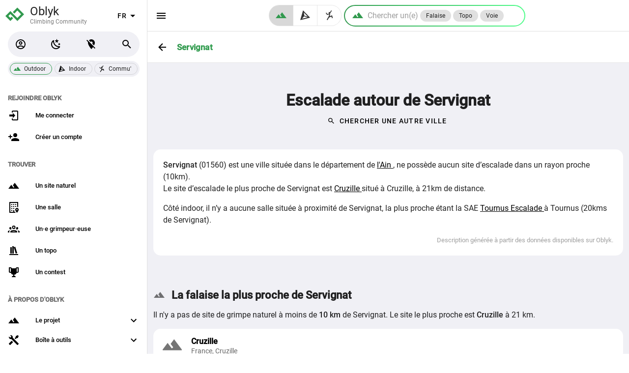

--- FILE ---
content_type: text/html; charset=utf-8
request_url: https://oblyk.org/escalade-autour-de/servignat
body_size: 9360
content:
<!doctype html>
<html data-n-head-ssr lang="fr" data-n-head="%7B%22lang%22:%7B%22ssr%22:%22fr%22%7D%7D">
  <head >
    <meta data-n-head="ssr" charset="utf-8"><meta data-n-head="ssr" name="viewport" content="width=device-width, initial-scale=1, maximum-scale=1.0, user-scalable=no"><meta data-n-head="ssr" name="format-detection" content="telephone=no"><meta data-n-head="ssr" name="apple-itunes-app" content="app-id=id6569245391"><meta data-n-head="ssr" data-hid="charset" charset="utf-8"><meta data-n-head="ssr" data-hid="mobile-web-app-capable" name="mobile-web-app-capable" content="yes"><meta data-n-head="ssr" data-hid="apple-mobile-web-app-title" name="apple-mobile-web-app-title" content="Oblyk - Climbing Community"><meta data-n-head="ssr" data-hid="author" name="author" content="Oblyk Community"><meta data-n-head="ssr" data-hid="theme-color" name="theme-color" content="#121212"><meta data-n-head="ssr" data-hid="og:type" name="og:type" property="og:type" content="website"><meta data-n-head="ssr" data-hid="og:site_name" name="og:site_name" property="og:site_name" content="Oblyk - Climbing Community"><meta data-n-head="ssr" data-hid="description" name="description" content="Retrouve les informations sur les sites d&#x27;escalade autour de Servignat (01) : voie, grande voie, bloc, via ferrata ..., les topos et les salles d&#x27;escalade sur Oblyk"><meta data-n-head="ssr" data-hid="og:title" property="og:title" content="Escalade Servignat : falaises, topos et salles d&#x27;escalade"><meta data-n-head="ssr" data-hid="og:description" property="og:description" content="Retrouve les informations sur les sites d&#x27;escalade autour de Servignat (01) : voie, grande voie, bloc, via ferrata ..., les topos et les salles d&#x27;escalade sur Oblyk"><meta data-n-head="ssr" data-hid="og:image" property="og:image" content="https://oblyk.org/images/meta-image-escalade-en-france.jpg"><title>Escalade Servignat : falaises, topos et salles d&#x27;escalade</title><link data-n-head="ssr" rel="icon" type="image/x-icon" href="/favicon.ico"><link data-n-head="ssr" rel="preconnect" href="https://api.oblyk.org"><link data-n-head="ssr" data-hid="shortcut-icon" rel="shortcut icon" href="/pwa-icons/maskable/maskable_icon_x48.png"><link data-n-head="ssr" data-hid="apple-touch-icon" rel="apple-touch-icon" href="/pwa-icons/ios/1024.png" sizes="1024x1024"><link data-n-head="ssr" rel="manifest" href="/_nuxt/manifest.923b383f.json" data-hid="manifest"><style data-n-head="vuetify" type="text/css" id="vuetify-theme-stylesheet" nonce="undefined">.v-application a { color: #000000; }
.v-application .primary {
  background-color: #000000 !important;
  border-color: #000000 !important;
}
.v-application .primary--text {
  color: #000000 !important;
  caret-color: #000000 !important;
}
.v-application .secondary {
  background-color: #ffffff !important;
  border-color: #ffffff !important;
}
.v-application .secondary--text {
  color: #ffffff !important;
  caret-color: #ffffff !important;
}
.v-application .accent {
  background-color: #2979ff !important;
  border-color: #2979ff !important;
}
.v-application .accent--text {
  color: #2979ff !important;
  caret-color: #2979ff !important;
}
.v-application .error {
  background-color: #b71c1c !important;
  border-color: #b71c1c !important;
}
.v-application .error--text {
  color: #b71c1c !important;
  caret-color: #b71c1c !important;
}
.v-application .info {
  background-color: #2196f3 !important;
  border-color: #2196f3 !important;
}
.v-application .info--text {
  color: #2196f3 !important;
  caret-color: #2196f3 !important;
}
.v-application .success {
  background-color: #4caf50 !important;
  border-color: #4caf50 !important;
}
.v-application .success--text {
  color: #4caf50 !important;
  caret-color: #4caf50 !important;
}
.v-application .warning {
  background-color: #fb8c00 !important;
  border-color: #fb8c00 !important;
}
.v-application .warning--text {
  color: #fb8c00 !important;
  caret-color: #fb8c00 !important;
}
.v-application .third {
  background-color: #bdbdbd !important;
  border-color: #bdbdbd !important;
}
.v-application .third--text {
  color: #bdbdbd !important;
  caret-color: #bdbdbd !important;
}
.v-application .myMessage {
  background-color: #f5f5f5 !important;
  border-color: #f5f5f5 !important;
}
.v-application .myMessage--text {
  color: #f5f5f5 !important;
  caret-color: #f5f5f5 !important;
}
.v-application .backCardColor {
  background-color: #ffffff !important;
  border-color: #ffffff !important;
}
.v-application .backCardColor--text {
  color: #ffffff !important;
  caret-color: #ffffff !important;
}</style><link rel="preload" href="/_nuxt/2bd563e.modern.js" as="script"><link rel="preload" href="/_nuxt/16bb44d.modern.js" as="script"><link rel="preload" href="/_nuxt/css/dc3b9b1.css" as="style"><link rel="preload" href="/_nuxt/f2d91df.modern.js" as="script"><link rel="preload" href="/_nuxt/css/0fe4108.css" as="style"><link rel="preload" href="/_nuxt/57f58e9.modern.js" as="script"><link rel="preload" href="/_nuxt/css/3091046.css" as="style"><link rel="preload" href="/_nuxt/d86989e.modern.js" as="script"><link rel="preload" href="/_nuxt/css/275dcb2.css" as="style"><link rel="preload" href="/_nuxt/278806a.modern.js" as="script"><link rel="preload" href="/_nuxt/32d0680.modern.js" as="script"><link rel="preload" href="/_nuxt/css/1ad4ad6.css" as="style"><link rel="preload" href="/_nuxt/49c75e1.modern.js" as="script"><link rel="preload" href="/_nuxt/css/0fb88f4.css" as="style"><link rel="preload" href="/_nuxt/724f323.modern.js" as="script"><link rel="preload" href="/_nuxt/css/75faaaa.css" as="style"><link rel="preload" href="/_nuxt/3cbd84b.modern.js" as="script"><link rel="preload" href="/_nuxt/css/af94c25.css" as="style"><link rel="preload" href="/_nuxt/1e09825.modern.js" as="script"><link rel="stylesheet" href="/_nuxt/css/dc3b9b1.css"><link rel="stylesheet" href="/_nuxt/css/0fe4108.css"><link rel="stylesheet" href="/_nuxt/css/3091046.css"><link rel="stylesheet" href="/_nuxt/css/275dcb2.css"><link rel="stylesheet" href="/_nuxt/css/1ad4ad6.css"><link rel="stylesheet" href="/_nuxt/css/0fb88f4.css"><link rel="stylesheet" href="/_nuxt/css/75faaaa.css"><link rel="stylesheet" href="/_nuxt/css/af94c25.css">
  </head>
  <body >
    <div data-server-rendered="true" id="__nuxt"><!----><div id="__layout"><div data-app="true" id="app" class="v-application v-application--is-ltr theme--light"><div class="v-application--wrap"><!----> <nav class="oblyk-navigation-drawer v-navigation-drawer v-navigation-drawer--close v-navigation-drawer--fixed v-navigation-drawer--is-mobile theme--light" style="height:100vh;top:0px;transform:translateX(-100%);width:300px;"><div class="v-navigation-drawer__content"><div class="oblyk-app-drawer oblyk-app-drawer-null"><div tabindex="-1" class="v-list-item theme--light"><div class="row oblyk-app-drawer-header"><div class="pl-1 col"><a href="/" class="discrete-link nuxt-link-active"><svg viewBox="0 0 10.054166 10.054166" height="38" width="38" xmlns="http://www.w3.org/2000/svg" class="oblyk-svg-logo" data-v-164dddd0><path d="M 4.4298964,4.2390636 6.4357839,2.2107931 9.2531882,5.0281974 6.4357839,7.8456017 2.6792446,4.0890607 0.80097503,5.9673303 2.6792446,7.8456017 3.7579684,6.7668798" style="fill:none;fill-rule:evenodd;stroke-width:1.13275;stroke-linecap:butt;stroke-miterlimit:4;stroke-opacity:1;stroke:#31994e;stroke-linejoin:miter;" data-v-164dddd0></path></svg> <div class="d-inline-block oblyk-app-drawer-title"><p>
              Oblyk
            </p> <small>
              Climbing Community
            </small></div></a></div> <div class="oblyk-langage-col v-card__actions col"><div class="spacer"></div> <div class="v-menu"><button type="button" aria-label="select language" role="button" aria-haspopup="true" aria-expanded="false" class="select-oblyk-language v-btn v-btn--fab v-btn--icon v-btn--round theme--light v-size--default"><span class="v-btn__content">
              
              <span aria-hidden="true" class="v-icon notranslate theme--light"><svg xmlns="http://www.w3.org/2000/svg" viewBox="0 0 24 24" role="img" aria-hidden="true" class="v-icon__svg"><path d="M7,10L12,15L17,10H7Z"></path></svg></span></span></button><!----></div></div></div></div> <!----><!----><!----><!----><!----><!----><!----><!----><!----><!----><!----> <div class="v-subheader theme--light">
    Trouver
  </div> <div class="v-list v-sheet theme--light v-list--dense v-list--nav"><a href="/find/crags" tabindex="0" class="v-list-item v-list-item--link theme--light"><div class="v-list-item__icon"><span aria-hidden="true" class="v-icon notranslate theme--light"><svg xmlns="http://www.w3.org/2000/svg" viewBox="0 0 24 24" role="img" aria-hidden="true" class="v-icon__svg"><path d="M14,6L10.25,11L13.1,14.8L11.5,16C9.81,13.75 7,10 7,10L1,18H23L14,6Z"></path></svg></span></div> <div class="v-list-item__title">
      Un site naturel
    </div></a> <a href="/find/gyms" tabindex="0" class="v-list-item v-list-item--link theme--light"><div class="v-list-item__icon"><span aria-hidden="true" class="v-icon notranslate theme--light"><svg xmlns="http://www.w3.org/2000/svg" viewBox="0 0 24 24" role="img" aria-hidden="true" class="v-icon__svg"><path d="M15 9H17V11H15V9M17 5H15V7H17V5M11 15H13V13H11V15M13 5H11V7H13V5M11 11H13V9H11V11M9 5H7V7H9V5M9 9H7V11H9V9M14.55 21H13V17.5H11V21H5V3H19V11.03C19.71 11.09 20.39 11.31 21 11.63V1H3V23H15.91C15.5 22.44 15 21.76 14.55 21M7 19H9V17H7V19M9 13H7V15H9V13M22 16.5C22 19.1 18.5 23 18.5 23S15 19.1 15 16.5C15 14.6 16.6 13 18.5 13S22 14.6 22 16.5M19.7 16.6C19.7 16 19.1 15.4 18.5 15.4S17.3 15.9 17.3 16.6C17.3 17.2 17.8 17.8 18.5 17.8S19.8 17.2 19.7 16.6Z"></path></svg></span></div> <div class="v-list-item__title">
      Une salle
    </div></a> <a href="/find/climbers" tabindex="0" class="v-list-item v-list-item--link theme--light"><div class="v-list-item__icon"><span aria-hidden="true" class="v-icon notranslate theme--light"><svg xmlns="http://www.w3.org/2000/svg" viewBox="0 0 24 24" role="img" aria-hidden="true" class="v-icon__svg"><path d="M12,5A3.5,3.5 0 0,0 8.5,8.5A3.5,3.5 0 0,0 12,12A3.5,3.5 0 0,0 15.5,8.5A3.5,3.5 0 0,0 12,5M12,7A1.5,1.5 0 0,1 13.5,8.5A1.5,1.5 0 0,1 12,10A1.5,1.5 0 0,1 10.5,8.5A1.5,1.5 0 0,1 12,7M5.5,8A2.5,2.5 0 0,0 3,10.5C3,11.44 3.53,12.25 4.29,12.68C4.65,12.88 5.06,13 5.5,13C5.94,13 6.35,12.88 6.71,12.68C7.08,12.47 7.39,12.17 7.62,11.81C6.89,10.86 6.5,9.7 6.5,8.5C6.5,8.41 6.5,8.31 6.5,8.22C6.2,8.08 5.86,8 5.5,8M18.5,8C18.14,8 17.8,8.08 17.5,8.22C17.5,8.31 17.5,8.41 17.5,8.5C17.5,9.7 17.11,10.86 16.38,11.81C16.5,12 16.63,12.15 16.78,12.3C16.94,12.45 17.1,12.58 17.29,12.68C17.65,12.88 18.06,13 18.5,13C18.94,13 19.35,12.88 19.71,12.68C20.47,12.25 21,11.44 21,10.5A2.5,2.5 0 0,0 18.5,8M12,14C9.66,14 5,15.17 5,17.5V19H19V17.5C19,15.17 14.34,14 12,14M4.71,14.55C2.78,14.78 0,15.76 0,17.5V19H3V17.07C3,16.06 3.69,15.22 4.71,14.55M19.29,14.55C20.31,15.22 21,16.06 21,17.07V19H24V17.5C24,15.76 21.22,14.78 19.29,14.55M12,16C13.53,16 15.24,16.5 16.23,17H7.77C8.76,16.5 10.47,16 12,16Z"></path></svg></span></div> <div class="v-list-item__title">
      Un·e grimpeur·euse
    </div></a> <a href="/find/guide-books" tabindex="0" class="v-list-item v-list-item--link theme--light"><div class="v-list-item__icon"><span aria-hidden="true" class="v-icon notranslate theme--light"><svg xmlns="http://www.w3.org/2000/svg" viewBox="0 0 24 24" role="img" aria-hidden="true" class="v-icon__svg"><path d="M9 3V18H12V3H9M12 5L16 18L19 17L15 4L12 5M5 5V18H8V5H5M3 19V21H21V19H3Z"></path></svg></span></div> <div class="v-list-item__title">
      Un topo
    </div></a> <a href="/contests" tabindex="0" class="v-list-item v-list-item--link theme--light"><div class="v-list-item__icon"><span aria-hidden="true" class="v-icon notranslate theme--light"><svg xmlns="http://www.w3.org/2000/svg" viewBox="0 0 24 24" role="img" aria-hidden="true" class="v-icon__svg"><path d="M18 2C17.1 2 16 3 16 4H8C8 3 6.9 2 6 2H2V11C2 12 3 13 4 13H6.2C6.6 15 7.9 16.7 11 17V19.08C8 19.54 8 22 8 22H16C16 22 16 19.54 13 19.08V17C16.1 16.7 17.4 15 17.8 13H20C21 13 22 12 22 11V2H18M6 11H4V4H6V11M20 11H18V4H20V11Z"></path></svg></span></div> <div class="v-list-item__title">
      Un contest
    </div></a></div> <!----> <div class="v-subheader theme--light">
    À propos d'Oblyk
  </div> <div class="v-list v-sheet theme--light v-list--dense v-list--nav"><div class="v-list-group v-list-group--no-action"><div tabindex="0" aria-expanded="false" role="button" class="v-list-group__header v-list-item v-list-item--link theme--light"><div class="v-list-item__icon v-list-group__header__prepend-icon"><span aria-hidden="true" class="v-icon notranslate theme--light"><svg xmlns="http://www.w3.org/2000/svg" viewBox="0 0 24 24" role="img" aria-hidden="true" class="v-icon__svg"><path d="M14,6L10.25,11L13.1,14.8L11.5,16C9.81,13.75 7,10 7,10L1,18H23L14,6Z"></path></svg></span></div><div class="v-list-item__content"><div class="v-list-item__title">
          Le projet
        </div></div><div class="v-list-item__icon v-list-group__header__append-icon"><span aria-hidden="true" class="v-icon notranslate theme--light"><svg xmlns="http://www.w3.org/2000/svg" viewBox="0 0 24 24" role="img" aria-hidden="true" class="v-icon__svg"><path d="M7.41,8.58L12,13.17L16.59,8.58L18,10L12,16L6,10L7.41,8.58Z"></path></svg></span></div></div><!----></div> <div class="v-list-group v-list-group--no-action"><div tabindex="0" aria-expanded="false" role="button" class="v-list-group__header v-list-item v-list-item--link theme--light"><div class="v-list-item__icon v-list-group__header__prepend-icon"><span aria-hidden="true" class="v-icon notranslate theme--light"><svg xmlns="http://www.w3.org/2000/svg" viewBox="0 0 24 24" role="img" aria-hidden="true" class="v-icon__svg"><path d="M21.71 20.29L20.29 21.71A1 1 0 0 1 18.88 21.71L7 9.85A3.81 3.81 0 0 1 6 10A4 4 0 0 1 2.22 4.7L4.76 7.24L5.29 6.71L6.71 5.29L7.24 4.76L4.7 2.22A4 4 0 0 1 10 6A3.81 3.81 0 0 1 9.85 7L21.71 18.88A1 1 0 0 1 21.71 20.29M2.29 18.88A1 1 0 0 0 2.29 20.29L3.71 21.71A1 1 0 0 0 5.12 21.71L10.59 16.25L7.76 13.42M20 2L16 4V6L13.83 8.17L15.83 10.17L18 8H20L22 4Z"></path></svg></span></div><div class="v-list-item__content"><div class="v-list-item__title">
        Boîte à outils
      </div></div><div class="v-list-item__icon v-list-group__header__append-icon"><span aria-hidden="true" class="v-icon notranslate theme--light"><svg xmlns="http://www.w3.org/2000/svg" viewBox="0 0 24 24" role="img" aria-hidden="true" class="v-icon__svg"><path d="M7.41,8.58L12,13.17L16.59,8.58L18,10L12,16L6,10L7.41,8.58Z"></path></svg></span></div></div><!----></div> <a href="/articles" tabindex="0" class="v-list-item v-list-item--link theme--light"><div class="v-list-item__icon"><span aria-hidden="true" class="v-icon notranslate theme--light"><svg xmlns="http://www.w3.org/2000/svg" viewBox="0 0 24 24" role="img" aria-hidden="true" class="v-icon__svg"><path d="M12,8H4A2,2 0 0,0 2,10V14A2,2 0 0,0 4,16H5V20A1,1 0 0,0 6,21H8A1,1 0 0,0 9,20V16H12L17,20V4L12,8M15,15.6L13,14H4V10H13L15,8.4V15.6M21.5,12C21.5,13.71 20.54,15.26 19,16V8C20.53,8.75 21.5,10.3 21.5,12Z"></path></svg></span></div> <div class="v-list-item__title">
      Actualités
    </div></a></div></div></div><div class="v-navigation-drawer__border"></div></nav> <main class="v-main" style="padding-top:0px;padding-right:0px;padding-bottom:0px;padding-left:0px;"><div class="v-main__wrap"><div data-fetch-key="data-v-63cb252c:0" data-v-63cb252c><div class="page-header-sheet border-bottom v-sheet theme--light page-header-sheet-no-environment" data-v-63cb252c><div class="page-header-container"><div class="page-header-sheet-back-btn"><a href="/escalade-en/france/01/ain" class="v-btn v-btn--icon v-btn--round v-btn--router theme--light v-size--large"><span class="v-btn__content"><span aria-hidden="true" class="v-icon notranslate theme--light primary--text"><svg xmlns="http://www.w3.org/2000/svg" viewBox="0 0 24 24" role="img" aria-hidden="true" class="v-icon__svg"><path d="M20,11V13H8L13.5,18.5L12.08,19.92L4.16,12L12.08,4.08L13.5,5.5L8,11H20Z"></path></svg></span></span></a></div> <div class="page-header-sheet-content flex-grow-1"><div class="page-header-sheet-title"><h1 class="text-h6 font-weight-black text-no-wrap">
          Servignat
        </h1></div> <!----></div></div></div> <div class="container common-page-container climb-around-town" data-v-63cb252c data-v-63cb252c><div data-v-63cb252c><h1 class="mt-10 text-center" data-v-63cb252c>
        Escalade autour de Servignat
      </h1> <div class="mb-10" data-v-63cb252c><div class="text-center" data-v-63cb252c><button type="button" class="v-btn v-btn--text theme--light elevation-0 v-size--default primary--text" data-v-63cb252c><span class="v-btn__content"><span aria-hidden="true" class="v-icon notranslate v-icon--left theme--light" style="font-size:16px;height:16px;width:16px;" data-v-63cb252c><svg xmlns="http://www.w3.org/2000/svg" viewBox="0 0 24 24" role="img" aria-hidden="true" class="v-icon__svg" style="font-size:16px;height:16px;width:16px;"><path d="M9.5,3A6.5,6.5 0 0,1 16,9.5C16,11.11 15.41,12.59 14.44,13.73L14.71,14H15.5L20.5,19L19,20.5L14,15.5V14.71L13.73,14.44C12.59,15.41 11.11,16 9.5,16A6.5,6.5 0 0,1 3,9.5A6.5,6.5 0 0,1 9.5,3M9.5,5C7,5 5,7 5,9.5C5,12 7,14 9.5,14C12,14 14,12 14,9.5C14,7 12,5 9.5,5Z"></path></svg></span>
            Chercher une autre ville
          </span></button></div> <!----></div> <div class="pa-5 v-sheet theme--light rounded" data-v-63cb252c><div data-v-63cb252c><p class="mb-0"><strong>Servignat</strong> (01560) est une ville située dans le département de
    <a href="/escalade-en/france/01/ain">
      l'Ain
    </a>,
    <!----> <!----> <span>
      ne possède aucun site d’escalade dans un rayon proche (10km).
    </span></p> <!----> <p>
    Le site d’escalade le plus proche de Servignat est
    <a href="/crags/1164/cruzille">
      Cruzille
    </a>
    situé à Cruzille, à 21km de distance.
  </p> <!----> <p>
    Côté indoor, il n’y a aucune salle située à proximité de Servignat,
    la plus proche étant la SAE
    <a href="/gyms/400/tournus-escalade">
      Tournus Escalade
    </a>
    à Tournus (20kms de Servignat).
  </p> <p class="text-right text--disabled mb-0"><small>
      Description générée à partir des données disponibles sur Oblyk.
    </small></p></div></div> <div class="mt-16" data-v-63cb252c data-v-63cb252c><h2 class="mb-3" data-v-63cb252c><span aria-hidden="true" class="v-icon notranslate vertical-align-baseline mb-1 v-icon--left theme--light" data-v-63cb252c><svg xmlns="http://www.w3.org/2000/svg" viewBox="0 0 24 24" role="img" aria-hidden="true" class="v-icon__svg"><path d="M14,6L10.25,11L13.1,14.8L11.5,16C9.81,13.75 7,10 7,10L1,18H23L14,6Z"></path></svg></span>
            La falaise la plus proche de Servignat
          </h2> <p data-v-63cb252c>
            Il n'y a pas de site de grimpe naturel à moins de <strong data-v-63cb252c>10 km</strong> de Servignat.
            Le site le plus proche est <strong data-v-63cb252c>Cruzille</strong> à 21 km.
          </p> <a href="/crags/1164/cruzille" tabindex="0" class="v-card v-card--flat v-card--link v-sheet theme--light" data-v-63cb252c><div tabindex="-1" class="v-list-item v-list-item--two-line theme--light" data-v-63cb252c><div class="v-avatar v-list-item__avatar mt-1 mb-1" style="height:45px;min-width:45px;width:45px;" data-v-63cb252c><!----> <span aria-hidden="true" class="v-icon notranslate theme--light" data-v-63cb252c><svg xmlns="http://www.w3.org/2000/svg" viewBox="0 0 24 24" role="img" aria-hidden="true" class="v-icon__svg"><path d="M14,6L10.25,11L13.1,14.8L11.5,16C9.81,13.75 7,10 7,10L1,18H23L14,6Z"></path></svg></span></div> <div class="v-list-item__content pt-1 pb-0" data-v-63cb252c><div class="v-list-item__title font-weight-bold" data-v-63cb252c>
                  Cruzille
                </div> <div class="v-list-item__subtitle md-2" data-v-63cb252c>
                  France, Cruzille
                </div></div></div></a></div> <div class="mt-16" data-v-63cb252c data-v-63cb252c><h2 class="mb-3" data-v-63cb252c><span aria-hidden="true" class="v-icon notranslate vertical-align-baseline mb-1 v-icon--left theme--light" data-v-63cb252c><svg xmlns="http://www.w3.org/2000/svg" viewBox="0 0 24 24" role="img" aria-hidden="true" class="v-icon__svg"><path d="M15.19 21C14.12 19.43 13 17.36 13 15.5C13 13.67 13.96 12 15.4 11H15V9H17V10.23C17.5 10.09 18 10 18.5 10C18.67 10 18.84 10 19 10.03V3H5V21H11V17.5H13V21H15.19M15 5H17V7H15V5M9 19H7V17H9V19M9 15H7V13H9V15M9 11H7V9H9V11M9 7H7V5H9V7M11 5H13V7H11V5M11 9H13V11H11V9M11 15V13H13V15H11M18.5 12C16.6 12 15 13.61 15 15.5C15 18.11 18.5 22 18.5 22S22 18.11 22 15.5C22 13.61 20.4 12 18.5 12M18.5 16.81C17.8 16.81 17.3 16.21 17.3 15.61C17.3 14.91 17.9 14.41 18.5 14.41S19.7 15 19.7 15.61C19.8 16.21 19.2 16.81 18.5 16.81Z"></path></svg></span>
            La salle la plus proche de Servignat
          </h2> <p data-v-63cb252c>
            Il n'y a pas de salle à moins de <strong data-v-63cb252c>10 km</strong> de Servignat,
            il faudra s'éloigner de 20 km pour trouver la salle <strong data-v-63cb252c>Tournus Escalade</strong> à <strong data-v-63cb252c>Tournus</strong>.
          </p> <a href="/gyms/400/tournus-escalade" tabindex="0" class="v-card v-card--flat v-card--link v-sheet theme--light" data-v-63cb252c><div tabindex="-1" class="v-list-item theme--light" data-v-63cb252c><div class="v-avatar v-list-item__avatar mt-1 mb-1 rounded-0 v-avatar--tile" style="height:45px;min-width:45px;width:45px;" data-v-63cb252c><div class="v-avatar rounded-sm rounded-0" style="height:45px;min-width:45px;width:45px;" data-v-63cb252c><div class="v-image v-responsive theme--light" data-v-63cb252c><div class="v-image__image v-image__image--preload v-image__image--cover" style="background-image:;background-position:center center;"></div><div class="v-responsive__content"></div></div></div></div> <div class="v-list-item__content pt-3 pb-0" data-v-63cb252c><div class="v-list-item__title font-weight-bold" data-v-63cb252c>
                  Tournus Escalade
                </div> <div class="v-list-item__subtitle mb-3" data-v-63cb252c>
                  France, Tournus
                </div></div></div></a></div> <!----> <div data-v-63cb252c><!----></div></div></div> <footer class="v-footer mt-15 v-sheet theme--light v-footer--padless" data-v-63cb252c><div class="container footer-container"><div class="row"><div title="Cliquez pour retourner en haut de la page" class="back-to-the-to-col col-12 col-md-4 order-3 order-md-0 col"><p class="font-weight-bold">
        Il est temps de remonter !
      </p> <div><div class="v-image v-responsive theme--light" style="height:206px;width:130px;"><div class="v-image__image v-image__image--preload v-image__image--cover" style="background-image:;background-position:center center;"></div><div class="v-responsive__content"></div></div></div></div> <div class="col-12 col-md-4 order-0 order-md-1 col"><p class="font-weight-bold">
        Plus sur Oblyk
      </p> <a href="/articles" class="d-block">
        Actualités
      </a> <a href="/contact" rel="nofollow" class="d-block">
        Contact
      </a> <a href="/about/partner-search" class="d-block">
        La recherche de partenaire
      </a> <a href="/guide-books/features" class="d-block">
        Topos &amp; Fonctionnalités
      </a> <a href="/about" class="d-block">
        À propos
      </a> <a href="https://oblyk.github.io/app-user-doc" target="_blank" rel="nofollow" class="d-block">
        Aides
        <span aria-hidden="true" class="v-icon notranslate mb-1 v-icon--right theme--light" style="font-size:16px;height:16px;width:16px;"><svg xmlns="http://www.w3.org/2000/svg" viewBox="0 0 24 24" role="img" aria-hidden="true" class="v-icon__svg" style="font-size:16px;height:16px;width:16px;"><path d="M14,3V5H17.59L7.76,14.83L9.17,16.24L19,6.41V10H21V3M19,19H5V5H12V3H5C3.89,3 3,3.9 3,5V19A2,2 0 0,0 5,21H19A2,2 0 0,0 21,19V12H19V19Z"></path></svg></span></a> <!----> <a href="/report-problem?redirect_to=%2Fescalade-autour-de%2Fservignat" rel="nofollow" class="d-block"><span aria-hidden="true" class="v-icon notranslate v-icon--left theme--light" style="font-size:16px;height:16px;width:16px;"><svg xmlns="http://www.w3.org/2000/svg" viewBox="0 0 24 24" role="img" aria-hidden="true" class="v-icon__svg" style="font-size:16px;height:16px;width:16px;"><path d="M14.4,6L14,4H5V21H7V14H12.6L13,16H20V6H14.4Z"></path></svg></span>
        Signaler un problème
      </a></div> <div class="col-12 col-md-4 order-1 order-md-3 col"><p class="font-weight-bold mb-3">
        Notre App !
      </p> <div class="mb-4 pl-3"><a href="https://play.google.com/store/apps/details?id=org.oblyk.twa" class="pt-4 pb-3 px-0"><img height="50" src="/svg/google-store-black.svg" alt="logo Google Play Store" class="vertical-align-middle mb-1"></a> <a href="https://apps.apple.com/fr/app/oblyk/id6569245391" class="pt-4 pb-3 px-0"><img height="50" src="/svg/apple-store-black.svg" alt="logo Apple App Store" class="vertical-align-middle mb-1"></a></div> <p class="font-weight-bold">
        Nous suivre
      </p> <a href="https://www.instagram.com/oblyk.climbing/" class="d-block"><span aria-hidden="true" class="v-icon notranslate v-icon--left theme--light" style="font-size:16px;height:16px;width:16px;"><svg xmlns="http://www.w3.org/2000/svg" viewBox="0 0 24 24" role="img" aria-hidden="true" class="v-icon__svg" style="font-size:16px;height:16px;width:16px;"><path d="M7.8,2H16.2C19.4,2 22,4.6 22,7.8V16.2A5.8,5.8 0 0,1 16.2,22H7.8C4.6,22 2,19.4 2,16.2V7.8A5.8,5.8 0 0,1 7.8,2M7.6,4A3.6,3.6 0 0,0 4,7.6V16.4C4,18.39 5.61,20 7.6,20H16.4A3.6,3.6 0 0,0 20,16.4V7.6C20,5.61 18.39,4 16.4,4H7.6M17.25,5.5A1.25,1.25 0 0,1 18.5,6.75A1.25,1.25 0 0,1 17.25,8A1.25,1.25 0 0,1 16,6.75A1.25,1.25 0 0,1 17.25,5.5M12,7A5,5 0 0,1 17,12A5,5 0 0,1 12,17A5,5 0 0,1 7,12A5,5 0 0,1 12,7M12,9A3,3 0 0,0 9,12A3,3 0 0,0 12,15A3,3 0 0,0 15,12A3,3 0 0,0 12,9Z"></path></svg></span>
        Instagram
      </a> <a href="https://www.facebook.com/pageoblyk/" class="d-block"><span aria-hidden="true" class="v-icon notranslate v-icon--left theme--light" style="font-size:16px;height:16px;width:16px;"><svg xmlns="http://www.w3.org/2000/svg" viewBox="0 0 24 24" role="img" aria-hidden="true" class="v-icon__svg" style="font-size:16px;height:16px;width:16px;"><path d="M12 2.04C6.5 2.04 2 6.53 2 12.06C2 17.06 5.66 21.21 10.44 21.96V14.96H7.9V12.06H10.44V9.85C10.44 7.34 11.93 5.96 14.22 5.96C15.31 5.96 16.45 6.15 16.45 6.15V8.62H15.19C13.95 8.62 13.56 9.39 13.56 10.18V12.06H16.34L15.89 14.96H13.56V21.96A10 10 0 0 0 22 12.06C22 6.53 17.5 2.04 12 2.04Z"></path></svg></span>
        Facebook
      </a> <a href="https://github.com/oblyk" class="d-block"><span aria-hidden="true" class="v-icon notranslate v-icon--left theme--light" style="font-size:16px;height:16px;width:16px;"><svg xmlns="http://www.w3.org/2000/svg" viewBox="0 0 24 24" role="img" aria-hidden="true" class="v-icon__svg" style="font-size:16px;height:16px;width:16px;"><path d="M12,2A10,10 0 0,0 2,12C2,16.42 4.87,20.17 8.84,21.5C9.34,21.58 9.5,21.27 9.5,21C9.5,20.77 9.5,20.14 9.5,19.31C6.73,19.91 6.14,17.97 6.14,17.97C5.68,16.81 5.03,16.5 5.03,16.5C4.12,15.88 5.1,15.9 5.1,15.9C6.1,15.97 6.63,16.93 6.63,16.93C7.5,18.45 8.97,18 9.54,17.76C9.63,17.11 9.89,16.67 10.17,16.42C7.95,16.17 5.62,15.31 5.62,11.5C5.62,10.39 6,9.5 6.65,8.79C6.55,8.54 6.2,7.5 6.75,6.15C6.75,6.15 7.59,5.88 9.5,7.17C10.29,6.95 11.15,6.84 12,6.84C12.85,6.84 13.71,6.95 14.5,7.17C16.41,5.88 17.25,6.15 17.25,6.15C17.8,7.5 17.45,8.54 17.35,8.79C18,9.5 18.38,10.39 18.38,11.5C18.38,15.32 16.04,16.16 13.81,16.41C14.17,16.72 14.5,17.33 14.5,18.26C14.5,19.6 14.5,20.68 14.5,21C14.5,21.27 14.66,21.59 15.17,21.5C19.14,20.16 22,16.42 22,12A10,10 0 0,0 12,2Z"></path></svg></span>
        github
      </a> <a href="/newsletters/subscribe" class="d-block"><span aria-hidden="true" class="v-icon notranslate v-icon--left theme--light" style="font-size:16px;height:16px;width:16px;"><svg xmlns="http://www.w3.org/2000/svg" viewBox="0 0 24 24" role="img" aria-hidden="true" class="v-icon__svg" style="font-size:16px;height:16px;width:16px;"><path d="M20,8L12,13L4,8V6L12,11L20,6M20,4H4C2.89,4 2,4.89 2,6V18A2,2 0 0,0 4,20H20A2,2 0 0,0 22,18V6C22,4.89 21.1,4 20,4Z"></path></svg></span>
        Newsletter
      </a> <p class="font-weight-bold mt-6">
        Données
      </p> <a href="/escalade-en/france" class="d-block"><span aria-hidden="true" class="v-icon notranslate v-icon--left theme--light" style="font-size:16px;height:16px;width:16px;"><svg xmlns="http://www.w3.org/2000/svg" viewBox="0 0 24 24" role="img" aria-hidden="true" class="v-icon__svg" style="font-size:16px;height:16px;width:16px;"><path d="M12,3C7.58,3 4,4.79 4,7C4,9.21 7.58,11 12,11C16.42,11 20,9.21 20,7C20,4.79 16.42,3 12,3M4,9V12C4,14.21 7.58,16 12,16C16.42,16 20,14.21 20,12V9C20,11.21 16.42,13 12,13C7.58,13 4,11.21 4,9M4,14V17C4,19.21 7.58,21 12,21C16.42,21 20,19.21 20,17V14C20,16.21 16.42,18 12,18C7.58,18 4,16.21 4,14Z"></path></svg></span>
        Escalade en France
      </a></div></div> <hr role="separator" aria-orientation="horizontal" class="mt-2 mb-2 v-divider theme--light"> <div class="font-weight-light d-flex"><div class="text-no-wrap"><a href="/" class="nuxt-link-active"><span aria-hidden="true" class="v-icon notranslate v-icon--left theme--light" style="font-size:16px;height:16px;width:16px;"><svg xmlns="http://www.w3.org/2000/svg" viewBox="0 0 24 24" role="img" aria-hidden="true" class="v-icon__svg" style="font-size:16px;height:16px;width:16px;"><path d="M10.08 10.86C10.13 10.53 10.24 10.24 10.38 10C10.68 9.44 11.19 9.15 11.88 9.14C12.33 9.14 12.74 9.34 13.03 9.63C13.31 9.94 13.5 10.37 13.5 10.8H15.3C15.28 10.33 15.19 9.9 15 9.5C14.85 9.12 14.62 8.78 14.32 8.5C12.87 7.16 10.18 7.35 8.95 8.87C7.66 10.54 7.63 13.46 8.94 15.13C10.15 16.62 12.8 16.83 14.24 15.5C14.55 15.25 14.8 14.94 15 14.58C15.16 14.22 15.27 13.84 15.28 13.43H13.5C13.5 13.64 13.43 13.83 13.34 14C13.25 14.19 13.13 14.34 13 14.47C12.67 14.73 12.28 14.87 11.86 14.87C11.5 14.86 11.2 14.79 10.97 14.64C10.72 14.5 10.5 14.27 10.38 14C9.88 13.1 9.96 11.85 10.08 10.86M12 2C6.5 2 2 6.5 2 12C2.53 25.27 21.5 25.26 22 12C22 6.5 17.5 2 12 2M12 20C7.59 20 4 16.41 4 12C4.44 1.39 19.56 1.39 20 12C20 16.41 16.41 20 12 20Z"></path></svg></span>
        2022 — Oblyk
      </a></div> <div class="ml-auto"><a href="/fr/cookie-et-mesure-d-audience" rel="nofollow">
        Cookies
      </a></div> <div><a href="/fr/conditions-d-utilisation" rel="nofollow">
        Mentions légales
      </a></div></div></div></footer></div></div></main> <!----><!----><!----><!----><!----> <div class="v-snack v-snack--bottom v-snack--has-background v-snack--vertical"><div class="v-snack__wrapper v-sheet theme--dark" style="display:none;"><div role="status" aria-live="polite" class="v-snack__content"><p class="font-weight-bold mb-2"><span aria-hidden="true" class="v-icon notranslate mt-n1 v-icon--left theme--dark primary--text"><svg xmlns="http://www.w3.org/2000/svg" viewBox="0 0 24 24" role="img" aria-hidden="true" class="v-icon__svg"><path d="M9.06,1.93C7.17,1.92 5.33,3.74 6.17,6H3A2,2 0 0,0 1,8V10A1,1 0 0,0 2,11H11V8H13V11H22A1,1 0 0,0 23,10V8A2,2 0 0,0 21,6H17.83C19,2.73 14.6,0.42 12.57,3.24L12,4L11.43,3.22C10.8,2.33 9.93,1.94 9.06,1.93M9,4C9.89,4 10.34,5.08 9.71,5.71C9.08,6.34 8,5.89 8,5A1,1 0 0,1 9,4M15,4C15.89,4 16.34,5.08 15.71,5.71C15.08,6.34 14,5.89 14,5A1,1 0 0,1 15,4M2,12V20A2,2 0 0,0 4,22H20A2,2 0 0,0 22,20V12H13V20H11V12H2Z"></path></svg></span>
      Une nouvelle version d'Oblyk est là !
    </p> <p class="mb-n1">Cliquez sur <strong>METTRE À JOUR</strong> pour profiter des derniers changements.</p></div><div class="v-snack__action "><button type="button" class="v-btn v-btn--outlined v-btn--text theme--dark v-size--default white--text v-snack__btn"><span class="v-btn__content">
        Mettre à jour
      </span></button></div></div></div></div></div></div></div><script>window.__NUXT__=(function(a,b,c,d,e,f,g,h,i){return {layout:"default",data:[{}],fetch:{"data-v-63cb252c:0":{town:{id:311,dist:f,gyms:{around:[],nearest:{id:400,city:"Tournus",name:"Tournus Escalade",country:d,slug_name:"tournus-escalade",attachments:{logo:{attached:e,variant_path:"https:\u002F\u002Fstorage.oblyk.org\u002Fcdn-cgi\u002Fimage\u002F:variant\u002Feheq2m767oddreyrkgip6tzq1mrq",attachment_type:"Gym_logo"}}},nearest_dist:20},name:"Servignat",crags:{nearest:{id:1164,city:g,name:g,photo:{attachments:{picture:{attached:c,variant_path:a,attachment_type:"Crag_picture"}}},country:d,slug_name:"cruzille"},nearest_dist:21,route_figures:a,crag_with_levels:{},crag_count_around:b,crag_count_by_climbing_types:{bouldering:b,deep_water:b,multi_pitch:b,via_ferrata:b,aid_climbing:b,trad_climbing:b,sport_climbing:b}},zipcode:"01560",latitude:"46.4333",longitude:"5.06667",slug_name:"servignat",town_code:"01406",department:{id:h,name:"Ain",country:{id:h,name:d,slug_name:"france",code_country:i},slug_name:"ain",name_prefix_type:"apostrophe",department_number:"01",in_sentence_prefix_type:"in_apostrophe"},guide_book_papers:[],date_version:"2024-12-31T13:51:52.972+01:00"},dist:f,geoJsons:a,loadingGeoJson:e,geoJsonIsLoad:c,showTownSearch:c,mdiMagnify:"M9.5,3A6.5,6.5 0 0,1 16,9.5C16,11.11 15.41,12.59 14.44,13.73L14.71,14H15.5L20.5,19L19,20.5L14,15.5V14.71L13.73,14.44C12.59,15.41 11.11,16 9.5,16A6.5,6.5 0 0,1 3,9.5A6.5,6.5 0 0,1 9.5,3M9.5,5C7,5 5,7 5,9.5C5,12 7,14 9.5,14C12,14 14,12 14,9.5C14,7 12,5 9.5,5Z",mdiTerrain:"M14,6L10.25,11L13.1,14.8L11.5,16C9.81,13.75 7,10 7,10L1,18H23L14,6Z",mdiBookshelf:"M9 3V18H12V3H9M12 5L16 18L19 17L15 4L12 5M5 5V18H8V5H5M3 19V21H21V19H3Z",mdiOfficeBuildingMarker:"M15.19 21C14.12 19.43 13 17.36 13 15.5C13 13.67 13.96 12 15.4 11H15V9H17V10.23C17.5 10.09 18 10 18.5 10C18.67 10 18.84 10 19 10.03V3H5V21H11V17.5H13V21H15.19M15 5H17V7H15V5M9 19H7V17H9V19M9 15H7V13H9V15M9 11H7V9H9V11M9 7H7V5H9V7M11 5H13V7H11V5M11 9H13V11H11V9M11 15V13H13V15H11M18.5 12C16.6 12 15 13.61 15 15.5C15 18.11 18.5 22 18.5 22S22 18.11 22 15.5C22 13.61 20.4 12 18.5 12M18.5 16.81C17.8 16.81 17.3 16.21 17.3 15.61C17.3 14.91 17.9 14.41 18.5 14.41S19.7 15 19.7 15.61C19.8 16.21 19.2 16.81 18.5 16.81Z",mdiMap:"M15,19L9,16.89V5L15,7.11M20.5,3C20.44,3 20.39,3 20.34,3L15,5.1L9,3L3.36,4.9C3.15,4.97 3,5.15 3,5.38V20.5A0.5,0.5 0 0,0 3.5,21C3.55,21 3.61,21 3.66,20.97L9,18.9L15,21L20.64,19.1C20.85,19 21,18.85 21,18.62V3.5A0.5,0.5 0 0,0 20.5,3Z"}},error:a,state:{ascentsPusher:{gymRoutesAscents:{},cragRoutesAscents:{}},contestToken:{contestTokens:{}},geolocation:{latitude:a,longitude:a,status:a},likes:{likes:{}},local:{lang:i},notification:{newNotification:c},oblykEnvironment:{oblykEnvironment:a,hubs:[]},theme:{theme:"light"},i18n:{routeParams:{}},auth:{user:a,loggedIn:c,strategy:"local"}},serverRendered:e,routePath:"\u002Fescalade-autour-de\u002Fservignat",config:{_app:{basePath:"\u002F",assetsPath:"\u002F_nuxt\u002F",cdnURL:a}}}}(null,0,false,"France",true,10,"Cruzille",1,"fr"));</script><script src="/_nuxt/2bd563e.modern.js" defer></script><script src="/_nuxt/d86989e.modern.js" defer></script><script src="/_nuxt/278806a.modern.js" defer></script><script src="/_nuxt/32d0680.modern.js" defer></script><script src="/_nuxt/49c75e1.modern.js" defer></script><script src="/_nuxt/724f323.modern.js" defer></script><script src="/_nuxt/3cbd84b.modern.js" defer></script><script src="/_nuxt/1e09825.modern.js" defer></script><script src="/_nuxt/16bb44d.modern.js" defer></script><script src="/_nuxt/f2d91df.modern.js" defer></script><script src="/_nuxt/57f58e9.modern.js" defer></script><script data-n-head="ssr" src="//stats.felinn.org/piwik.js" data-body="true" defer async></script>
  <script defer src="https://static.cloudflareinsights.com/beacon.min.js/vcd15cbe7772f49c399c6a5babf22c1241717689176015" integrity="sha512-ZpsOmlRQV6y907TI0dKBHq9Md29nnaEIPlkf84rnaERnq6zvWvPUqr2ft8M1aS28oN72PdrCzSjY4U6VaAw1EQ==" data-cf-beacon='{"version":"2024.11.0","token":"2afca40851a2452a99003f62895a2ba9","r":1,"server_timing":{"name":{"cfCacheStatus":true,"cfEdge":true,"cfExtPri":true,"cfL4":true,"cfOrigin":true,"cfSpeedBrain":true},"location_startswith":null}}' crossorigin="anonymous"></script>
</body>
</html>


--- FILE ---
content_type: text/css; charset=UTF-8
request_url: https://oblyk.org/_nuxt/css/75faaaa.css
body_size: 65
content:
.compass-container{display:inline-block;vertical-align:middle}.compass-container .svg-compass-container{display:inline-block;overflow:hidden;padding-bottom:100%;position:relative;transition:transform .2s;vertical-align:baseline;width:100%}.compass-container .svg-compass-container svg{display:inline-block;left:0;position:absolute;top:0}.compass-container .svg-compass-container svg .active-orientation{fill:#31994e}.compass-container .svg-compass-container:hover{transform:scale(175%)}.theme--light .compass-container .svg-compass-container svg .inactive-orientation{fill:rgba(0,0,0,.3)}.theme--dark .compass-container .svg-compass-container svg .inactive-orientation{fill:hsla(0,0%,100%,.3)}.season-container{display:inline-block;vertical-align:middle}.season-container .svg-season-container{display:inline-block;overflow:hidden;padding-bottom:100%;position:relative;transition:transform .2s;vertical-align:baseline;width:100%}.season-container .svg-season-container svg{display:inline-block;left:0;position:absolute;top:0}.season-container .svg-season-container svg .active-summer{fill:#fdd835}.season-container .svg-season-container svg .active-spring{fill:#8bc34a}.season-container .svg-season-container svg .active-autumn{fill:#b71c1c}.season-container .svg-season-container svg .active-winter{fill:#90caf9}.season-container .svg-season-container:hover{transform:scale(175%)}.theme--light .season-container .svg-season-container svg .inactive-season{fill:transparent}.theme--dark .season-container .svg-season-container svg .inactive-season{fill:hsla(0,0%,100%,0)}.crags-table .crags-table-grade-cell[data-v-6914f8ad]{padding-left:5px;padding-right:5px}

--- FILE ---
content_type: text/css; charset=UTF-8
request_url: https://oblyk.org/_nuxt/css/aaa81c9.css
body_size: 4314
content:
.theme--light.v-skeleton-loader .v-skeleton-loader__bone:after{background:linear-gradient(90deg,hsla(0,0%,100%,0),hsla(0,0%,100%,.3),hsla(0,0%,100%,0))}.theme--light.v-skeleton-loader .v-skeleton-loader__avatar,.theme--light.v-skeleton-loader .v-skeleton-loader__button,.theme--light.v-skeleton-loader .v-skeleton-loader__chip,.theme--light.v-skeleton-loader .v-skeleton-loader__divider,.theme--light.v-skeleton-loader .v-skeleton-loader__heading,.theme--light.v-skeleton-loader .v-skeleton-loader__image,.theme--light.v-skeleton-loader .v-skeleton-loader__text{background:rgba(0,0,0,.12)}.theme--light.v-skeleton-loader .v-skeleton-loader__actions,.theme--light.v-skeleton-loader .v-skeleton-loader__article,.theme--light.v-skeleton-loader .v-skeleton-loader__card-heading,.theme--light.v-skeleton-loader .v-skeleton-loader__card-text,.theme--light.v-skeleton-loader .v-skeleton-loader__date-picker,.theme--light.v-skeleton-loader .v-skeleton-loader__list-item,.theme--light.v-skeleton-loader .v-skeleton-loader__list-item-avatar,.theme--light.v-skeleton-loader .v-skeleton-loader__list-item-avatar-three-line,.theme--light.v-skeleton-loader .v-skeleton-loader__list-item-avatar-two-line,.theme--light.v-skeleton-loader .v-skeleton-loader__list-item-text,.theme--light.v-skeleton-loader .v-skeleton-loader__list-item-three-line,.theme--light.v-skeleton-loader .v-skeleton-loader__list-item-two-line,.theme--light.v-skeleton-loader .v-skeleton-loader__table-heading,.theme--light.v-skeleton-loader .v-skeleton-loader__table-tbody,.theme--light.v-skeleton-loader .v-skeleton-loader__table-tfoot,.theme--light.v-skeleton-loader .v-skeleton-loader__table-thead{background:#fff}.theme--dark.v-skeleton-loader .v-skeleton-loader__bone:after{background:linear-gradient(90deg,hsla(0,0%,100%,0),hsla(0,0%,100%,.05),hsla(0,0%,100%,0))}.theme--dark.v-skeleton-loader .v-skeleton-loader__avatar,.theme--dark.v-skeleton-loader .v-skeleton-loader__button,.theme--dark.v-skeleton-loader .v-skeleton-loader__chip,.theme--dark.v-skeleton-loader .v-skeleton-loader__divider,.theme--dark.v-skeleton-loader .v-skeleton-loader__heading,.theme--dark.v-skeleton-loader .v-skeleton-loader__image,.theme--dark.v-skeleton-loader .v-skeleton-loader__text{background:hsla(0,0%,100%,.12)}.theme--dark.v-skeleton-loader .v-skeleton-loader__actions,.theme--dark.v-skeleton-loader .v-skeleton-loader__article,.theme--dark.v-skeleton-loader .v-skeleton-loader__card-heading,.theme--dark.v-skeleton-loader .v-skeleton-loader__card-text,.theme--dark.v-skeleton-loader .v-skeleton-loader__date-picker,.theme--dark.v-skeleton-loader .v-skeleton-loader__list-item,.theme--dark.v-skeleton-loader .v-skeleton-loader__list-item-avatar,.theme--dark.v-skeleton-loader .v-skeleton-loader__list-item-avatar-three-line,.theme--dark.v-skeleton-loader .v-skeleton-loader__list-item-avatar-two-line,.theme--dark.v-skeleton-loader .v-skeleton-loader__list-item-text,.theme--dark.v-skeleton-loader .v-skeleton-loader__list-item-three-line,.theme--dark.v-skeleton-loader .v-skeleton-loader__list-item-two-line,.theme--dark.v-skeleton-loader .v-skeleton-loader__table-heading,.theme--dark.v-skeleton-loader .v-skeleton-loader__table-tbody,.theme--dark.v-skeleton-loader .v-skeleton-loader__table-tfoot,.theme--dark.v-skeleton-loader .v-skeleton-loader__table-thead{background:#1e1e1e}.v-skeleton-loader{border-radius:15px;position:relative;vertical-align:top}.v-skeleton-loader__actions{padding:16px 16px 8px;text-align:right}.v-skeleton-loader__actions .v-skeleton-loader__button{display:inline-block}.v-application--is-ltr .v-skeleton-loader__actions .v-skeleton-loader__button:first-child{margin-right:12px}.v-application--is-rtl .v-skeleton-loader__actions .v-skeleton-loader__button:first-child{margin-left:12px}.v-skeleton-loader .v-skeleton-loader__list-item,.v-skeleton-loader .v-skeleton-loader__list-item-avatar,.v-skeleton-loader .v-skeleton-loader__list-item-avatar-three-line,.v-skeleton-loader .v-skeleton-loader__list-item-avatar-two-line,.v-skeleton-loader .v-skeleton-loader__list-item-text,.v-skeleton-loader .v-skeleton-loader__list-item-three-line,.v-skeleton-loader .v-skeleton-loader__list-item-two-line{border-radius:15px}.v-skeleton-loader .v-skeleton-loader__actions:after,.v-skeleton-loader .v-skeleton-loader__article:after,.v-skeleton-loader .v-skeleton-loader__card-avatar:after,.v-skeleton-loader .v-skeleton-loader__card-heading:after,.v-skeleton-loader .v-skeleton-loader__card-text:after,.v-skeleton-loader .v-skeleton-loader__card:after,.v-skeleton-loader .v-skeleton-loader__date-picker-days:after,.v-skeleton-loader .v-skeleton-loader__date-picker-options:after,.v-skeleton-loader .v-skeleton-loader__date-picker:after,.v-skeleton-loader .v-skeleton-loader__list-item-avatar-three-line:after,.v-skeleton-loader .v-skeleton-loader__list-item-avatar-two-line:after,.v-skeleton-loader .v-skeleton-loader__list-item-avatar:after,.v-skeleton-loader .v-skeleton-loader__list-item-text:after,.v-skeleton-loader .v-skeleton-loader__list-item-three-line:after,.v-skeleton-loader .v-skeleton-loader__list-item-two-line:after,.v-skeleton-loader .v-skeleton-loader__list-item:after,.v-skeleton-loader .v-skeleton-loader__paragraph:after,.v-skeleton-loader .v-skeleton-loader__sentences:after,.v-skeleton-loader .v-skeleton-loader__table-cell:after,.v-skeleton-loader .v-skeleton-loader__table-heading:after,.v-skeleton-loader .v-skeleton-loader__table-row-divider:after,.v-skeleton-loader .v-skeleton-loader__table-row:after,.v-skeleton-loader .v-skeleton-loader__table-tbody:after,.v-skeleton-loader .v-skeleton-loader__table-tfoot:after,.v-skeleton-loader .v-skeleton-loader__table-thead:after,.v-skeleton-loader .v-skeleton-loader__table:after{display:none}.v-application--is-ltr .v-skeleton-loader__article .v-skeleton-loader__heading{margin:16px 0 16px 16px}.v-application--is-rtl .v-skeleton-loader__article .v-skeleton-loader__heading{margin:16px 16px 0}.v-skeleton-loader__article .v-skeleton-loader__paragraph{padding:16px}.v-skeleton-loader__bone{border-radius:inherit;overflow:hidden;position:relative}.v-skeleton-loader__bone:after{animation:loading 1.5s infinite;content:"";height:100%;left:0;position:absolute;right:0;top:0;transform:translateX(-100%);z-index:1}.v-skeleton-loader__avatar{border-radius:50%;height:48px;width:48px}.v-skeleton-loader__button{border-radius:15px;height:36px;width:64px}.v-skeleton-loader__card .v-skeleton-loader__image{border-radius:0}.v-skeleton-loader__card-heading .v-skeleton-loader__heading{margin:16px}.v-skeleton-loader__card-text{padding:16px}.v-skeleton-loader__chip{border-radius:16px;height:32px;width:96px}.v-skeleton-loader__date-picker{border-radius:inherit}.v-skeleton-loader__date-picker .v-skeleton-loader__list-item:first-child .v-skeleton-loader__text{max-width:88px;width:20%}.v-skeleton-loader__date-picker .v-skeleton-loader__heading{max-width:256px;width:40%}.v-skeleton-loader__date-picker-days{display:flex;flex-wrap:wrap;margin:0 auto;padding:0 12px}.v-skeleton-loader__date-picker-days .v-skeleton-loader__avatar{border-radius:15px;flex:1 1 auto;height:40px;margin:4px;width:40px}.v-skeleton-loader__date-picker-options{align-items:center;display:flex;padding:16px}.v-skeleton-loader__date-picker-options .v-skeleton-loader__avatar{height:40px;width:40px}.v-skeleton-loader__date-picker-options .v-skeleton-loader__avatar:nth-child(2){margin-left:auto}.v-application--is-ltr .v-skeleton-loader__date-picker-options .v-skeleton-loader__avatar:nth-child(2){margin-right:8px}.v-application--is-rtl .v-skeleton-loader__date-picker-options .v-skeleton-loader__avatar:nth-child(2){margin-left:8px}.v-skeleton-loader__date-picker-options .v-skeleton-loader__text.v-skeleton-loader__bone:first-child{margin-bottom:0;max-width:50%;width:456px}.v-skeleton-loader__divider{border-radius:1px;height:2px}.v-skeleton-loader__heading{border-radius:12px;height:24px;width:45%}.v-skeleton-loader__image{border-radius:0;height:200px}.v-skeleton-loader__image~.v-skeleton-loader__card-heading{border-radius:0}.v-skeleton-loader__image:first-child,.v-skeleton-loader__image:last-child{border-radius:inherit}.v-skeleton-loader__list-item{height:48px}.v-skeleton-loader__list-item-three-line{flex-wrap:wrap}.v-skeleton-loader__list-item-three-line>*{flex:1 0 100%;width:100%}.v-skeleton-loader__list-item-avatar .v-skeleton-loader__avatar,.v-skeleton-loader__list-item-avatar-three-line .v-skeleton-loader__avatar,.v-skeleton-loader__list-item-avatar-two-line .v-skeleton-loader__avatar{height:40px;width:40px}.v-skeleton-loader__list-item-avatar{height:48px}.v-skeleton-loader__list-item-avatar-two-line,.v-skeleton-loader__list-item-two-line{height:72px}.v-skeleton-loader__list-item-avatar-three-line,.v-skeleton-loader__list-item-three-line{height:88px}.v-skeleton-loader__list-item-avatar-three-line .v-skeleton-loader__avatar{align-self:flex-start}.v-skeleton-loader__list-item,.v-skeleton-loader__list-item-avatar,.v-skeleton-loader__list-item-avatar-three-line,.v-skeleton-loader__list-item-avatar-two-line,.v-skeleton-loader__list-item-three-line,.v-skeleton-loader__list-item-two-line{align-content:center;align-items:center;display:flex;flex-wrap:wrap;padding:0 16px}.v-application--is-ltr .v-skeleton-loader__list-item .v-skeleton-loader__avatar,.v-application--is-ltr .v-skeleton-loader__list-item-avatar .v-skeleton-loader__avatar,.v-application--is-ltr .v-skeleton-loader__list-item-avatar-three-line .v-skeleton-loader__avatar,.v-application--is-ltr .v-skeleton-loader__list-item-avatar-two-line .v-skeleton-loader__avatar,.v-application--is-ltr .v-skeleton-loader__list-item-three-line .v-skeleton-loader__avatar,.v-application--is-ltr .v-skeleton-loader__list-item-two-line .v-skeleton-loader__avatar{margin-right:16px}.v-application--is-rtl .v-skeleton-loader__list-item .v-skeleton-loader__avatar,.v-application--is-rtl .v-skeleton-loader__list-item-avatar .v-skeleton-loader__avatar,.v-application--is-rtl .v-skeleton-loader__list-item-avatar-three-line .v-skeleton-loader__avatar,.v-application--is-rtl .v-skeleton-loader__list-item-avatar-two-line .v-skeleton-loader__avatar,.v-application--is-rtl .v-skeleton-loader__list-item-three-line .v-skeleton-loader__avatar,.v-application--is-rtl .v-skeleton-loader__list-item-two-line .v-skeleton-loader__avatar{margin-left:16px}.v-skeleton-loader__list-item .v-skeleton-loader__text:last-child,.v-skeleton-loader__list-item .v-skeleton-loader__text:only-child,.v-skeleton-loader__list-item-avatar .v-skeleton-loader__text:last-child,.v-skeleton-loader__list-item-avatar .v-skeleton-loader__text:only-child,.v-skeleton-loader__list-item-avatar-three-line .v-skeleton-loader__text:last-child,.v-skeleton-loader__list-item-avatar-three-line .v-skeleton-loader__text:only-child,.v-skeleton-loader__list-item-avatar-two-line .v-skeleton-loader__text:last-child,.v-skeleton-loader__list-item-avatar-two-line .v-skeleton-loader__text:only-child,.v-skeleton-loader__list-item-three-line .v-skeleton-loader__text:last-child,.v-skeleton-loader__list-item-three-line .v-skeleton-loader__text:only-child,.v-skeleton-loader__list-item-two-line .v-skeleton-loader__text:last-child,.v-skeleton-loader__list-item-two-line .v-skeleton-loader__text:only-child{margin-bottom:0}.v-skeleton-loader__paragraph,.v-skeleton-loader__sentences{flex:1 0 auto}.v-skeleton-loader__paragraph:not(:last-child){margin-bottom:6px}.v-skeleton-loader__paragraph .v-skeleton-loader__text:first-child{max-width:100%}.v-skeleton-loader__paragraph .v-skeleton-loader__text:nth-child(2){max-width:50%}.v-skeleton-loader__paragraph .v-skeleton-loader__text:nth-child(3),.v-skeleton-loader__sentences .v-skeleton-loader__text:nth-child(2){max-width:70%}.v-skeleton-loader__sentences:not(:last-child){margin-bottom:6px}.v-skeleton-loader__table-heading{align-items:center;display:flex;justify-content:space-between;padding:16px}.v-skeleton-loader__table-heading .v-skeleton-loader__heading{max-width:15%}.v-skeleton-loader__table-heading .v-skeleton-loader__text{max-width:40%}.v-skeleton-loader__table-thead{display:flex;justify-content:space-between;padding:16px}.v-skeleton-loader__table-thead .v-skeleton-loader__heading{max-width:5%}.v-skeleton-loader__table-tbody{padding:16px 16px 0}.v-skeleton-loader__table-tfoot{align-items:center;display:flex;justify-content:flex-end;padding:16px}.v-application--is-ltr .v-skeleton-loader__table-tfoot>*{margin-left:8px}.v-application--is-rtl .v-skeleton-loader__table-tfoot>*{margin-right:8px}.v-skeleton-loader__table-tfoot .v-skeleton-loader__avatar{height:40px;width:40px}.v-skeleton-loader__table-tfoot .v-skeleton-loader__text{margin-bottom:0}.v-skeleton-loader__table-tfoot .v-skeleton-loader__text:first-child{max-width:128px}.v-skeleton-loader__table-tfoot .v-skeleton-loader__text:nth-child(2){max-width:64px}.v-skeleton-loader__table-row{display:flex;justify-content:space-between}.v-skeleton-loader__table-cell{align-items:center;display:flex;height:48px;width:88px}.v-skeleton-loader__table-cell .v-skeleton-loader__text{margin-bottom:0}.v-skeleton-loader__text{border-radius:6px;flex:1 0 auto;height:12px;margin-bottom:6px}.v-skeleton-loader--boilerplate .v-skeleton-loader__bone:after{display:none}.v-skeleton-loader--is-loading{overflow:hidden}.v-skeleton-loader--tile,.v-skeleton-loader--tile .v-skeleton-loader__bone{border-radius:0}@keyframes loading{to{transform:translateX(100%)}}.v-input--checkbox.v-input--indeterminate.v-input--is-disabled{opacity:.6}.v-input--checkbox.v-input--dense{margin-top:4px}.v-input--selection-controls{margin-top:16px;padding-top:4px}.v-input--selection-controls>.v-input__append-outer,.v-input--selection-controls>.v-input__prepend-outer{margin-bottom:0;margin-top:0}.v-input--selection-controls:not(.v-input--hide-details)>.v-input__slot{margin-bottom:12px}.v-input--selection-controls .v-input__slot,.v-input--selection-controls .v-radio{cursor:pointer}.v-input--selection-controls .v-input__slot>.v-label,.v-input--selection-controls .v-radio>.v-label{align-items:center;display:inline-flex;flex:1 1 auto;height:auto}.v-input--selection-controls__input{color:inherit;display:inline-flex;flex:0 0 auto;height:24px;position:relative;transition:.3s cubic-bezier(.25,.8,.5,1);transition-property:transform;-webkit-user-select:none;-moz-user-select:none;user-select:none;width:24px}.v-input--selection-controls__input .v-icon{width:100%}.v-application--is-ltr .v-input--selection-controls__input{margin-right:8px}.v-application--is-rtl .v-input--selection-controls__input{margin-left:8px}.v-input--selection-controls__input input[role=checkbox],.v-input--selection-controls__input input[role=radio],.v-input--selection-controls__input input[role=switch]{cursor:pointer;height:100%;opacity:0;position:absolute;-webkit-user-select:none;-moz-user-select:none;user-select:none;width:100%}.v-input--selection-controls__input+.v-label{cursor:pointer;-webkit-user-select:none;-moz-user-select:none;user-select:none}.v-input--selection-controls__ripple{border-radius:50%;cursor:pointer;height:34px;left:-12px;margin:7px;position:absolute;top:calc(50% - 24px);transition:inherit;width:34px}.v-input--selection-controls__ripple:before{border-radius:inherit;bottom:0;content:"";left:0;opacity:.2;position:absolute;right:0;top:0;transform:scale(.2);transform-origin:center center;transition:inherit}.v-input--selection-controls__ripple>.v-ripple__container{transform:scale(1.2)}.v-input--selection-controls.v-input--dense .v-input--selection-controls__ripple{height:28px;left:-9px;width:28px}.v-input--selection-controls.v-input--dense:not(.v-input--switch) .v-input--selection-controls__ripple{top:calc(50% - 21px)}.v-input--selection-controls.v-input{flex:0 1 auto}.v-input--selection-controls .v-radio--is-focused .v-input--selection-controls__ripple:before,.v-input--selection-controls.v-input--is-focused .v-input--selection-controls__ripple:before{background:currentColor;transform:scale(1.2)}.v-input--selection-controls.v-input--is-disabled:not(.v-input--indeterminate) .v-icon{color:inherit}.v-input--selection-controls.v-input--is-disabled:not(.v-input--is-readonly){pointer-events:none}.v-input--selection-controls__input:hover .v-input--selection-controls__ripple:before{background:currentColor;transform:scale(1.2);transition:none}.theme--light.v-input,.theme--light.v-input input,.theme--light.v-input textarea{color:rgba(0,0,0,.87)}.theme--light.v-input input::-moz-placeholder,.theme--light.v-input textarea::-moz-placeholder{color:rgba(0,0,0,.38)}.theme--light.v-input input::placeholder,.theme--light.v-input textarea::placeholder{color:rgba(0,0,0,.38)}.theme--light.v-input--is-disabled,.theme--light.v-input--is-disabled input,.theme--light.v-input--is-disabled textarea{color:rgba(0,0,0,.38)}.theme--dark.v-input,.theme--dark.v-input input,.theme--dark.v-input textarea{color:#fff}.theme--dark.v-input input::-moz-placeholder,.theme--dark.v-input textarea::-moz-placeholder{color:hsla(0,0%,100%,.5)}.theme--dark.v-input input::placeholder,.theme--dark.v-input textarea::placeholder{color:hsla(0,0%,100%,.5)}.theme--dark.v-input--is-disabled,.theme--dark.v-input--is-disabled input,.theme--dark.v-input--is-disabled textarea{color:hsla(0,0%,100%,.5)}.v-input{align-items:flex-start;display:flex;flex:1 1 auto;font-size:16px;letter-spacing:normal;max-width:100%;text-align:left}.v-input .v-progress-linear{left:0;top:calc(100% - 1px)}.v-input input{max-height:32px}.v-input input:invalid,.v-input textarea:invalid{box-shadow:none}.v-input input:active,.v-input input:focus,.v-input textarea:active,.v-input textarea:focus{outline:none}.v-input .v-label{height:20px;letter-spacing:normal;line-height:20px}.v-input__append-outer,.v-input__prepend-outer{display:inline-flex;line-height:1;margin-bottom:4px;margin-top:4px}.v-input__append-outer .v-icon,.v-input__prepend-outer .v-icon{-webkit-user-select:none;-moz-user-select:none;user-select:none}.v-application--is-ltr .v-input__append-outer{margin-left:9px}.v-application--is-ltr .v-input__prepend-outer,.v-application--is-rtl .v-input__append-outer{margin-right:9px}.v-application--is-rtl .v-input__prepend-outer{margin-left:9px}.v-input__control{display:flex;flex-direction:column;flex-grow:1;flex-wrap:wrap;height:auto;min-width:0;width:100%}.v-input__icon{align-items:center;display:inline-flex;flex:1 0 auto;height:24px;justify-content:center;min-width:24px;width:24px}.v-input__icon--clear{border-radius:50%}.v-input__icon--clear .v-icon--disabled{visibility:hidden}.v-input__slot{align-items:center;display:flex;margin-bottom:8px;min-height:inherit;position:relative;transition:.3s cubic-bezier(.25,.8,.5,1);transition-property:height,min-height;width:100%}.v-input--dense>.v-input__control>.v-input__slot{margin-bottom:4px}.v-input--is-loading>.v-input__control>.v-input__slot:after,.v-input--is-loading>.v-input__control>.v-input__slot:before{display:none}.v-input--hide-details>.v-input__control>.v-input__slot{margin-bottom:0}.v-input--has-state.error--text .v-label{animation:v-shake .6s cubic-bezier(.25,.8,.5,1)}.v-input--hide-spin-buttons input::-webkit-inner-spin-button,.v-input--hide-spin-buttons input::-webkit-outer-spin-button{-webkit-appearance:none;margin:0}.v-input--hide-spin-buttons input[type=number]{-moz-appearance:textfield}.theme--light.v-label{color:rgba(0,0,0,.6)}.theme--light.v-label--is-disabled{color:rgba(0,0,0,.38)}.theme--dark.v-label{color:hsla(0,0%,100%,.7)}.theme--dark.v-label--is-disabled{color:hsla(0,0%,100%,.5)}.v-label{font-size:16px;line-height:1;min-height:8px;transition:.3s cubic-bezier(.25,.8,.5,1)}.theme--light.v-messages{color:rgba(0,0,0,.6)}.theme--dark.v-messages{color:hsla(0,0%,100%,.7)}.v-messages{flex:1 1 auto;font-size:12px;min-height:14px;min-width:1px;position:relative}.v-application--is-ltr .v-messages{text-align:left}.v-application--is-rtl .v-messages{text-align:right}.v-messages__message{word-wrap:break-word;-webkit-hyphens:auto;hyphens:auto;line-height:12px;word-break:break-word}.theme--light.v-progress-linear{color:rgba(0,0,0,.87)}.theme--dark.v-progress-linear{color:#fff}.v-progress-linear{background:transparent;overflow:hidden;position:relative;transition:.2s cubic-bezier(.4,0,.6,1);width:100%}.v-progress-linear__buffer{height:inherit;left:0;position:absolute;top:0;transition:inherit;width:100%}.v-progress-linear--reverse .v-progress-linear__buffer{left:auto;right:0}.v-progress-linear__background{bottom:0;left:0;position:absolute;top:0;transition:inherit}.v-progress-linear--reverse .v-progress-linear__background{left:auto;right:0}.v-progress-linear__content{align-items:center;display:flex;height:100%;justify-content:center;left:0;position:absolute;top:0;width:100%}.v-progress-linear--reverse .v-progress-linear__content{left:auto;right:0}.v-progress-linear__determinate{height:inherit;left:0;position:absolute;transition:inherit}.v-progress-linear--reverse .v-progress-linear__determinate{left:auto;right:0}.v-progress-linear .v-progress-linear__indeterminate .long,.v-progress-linear .v-progress-linear__indeterminate .short{animation-play-state:paused;background-color:inherit;bottom:0;height:inherit;left:0;position:absolute;right:auto;top:0;width:auto;will-change:left,right}.v-progress-linear .v-progress-linear__indeterminate--active .long{animation-duration:2.2s;animation-iteration-count:infinite;animation-name:indeterminate-ltr}.v-progress-linear .v-progress-linear__indeterminate--active .short{animation-duration:2.2s;animation-iteration-count:infinite;animation-name:indeterminate-short-ltr}.v-progress-linear--reverse .v-progress-linear__indeterminate .long,.v-progress-linear--reverse .v-progress-linear__indeterminate .short{left:auto;right:0}.v-progress-linear--reverse .v-progress-linear__indeterminate--active .long{animation-name:indeterminate-rtl}.v-progress-linear--reverse .v-progress-linear__indeterminate--active .short{animation-name:indeterminate-short-rtl}.v-progress-linear__stream{animation:stream-ltr .25s linear infinite;animation-play-state:paused;border-color:currentColor;border-top:4px dotted;bottom:0;left:auto;opacity:.3;pointer-events:none;position:absolute;right:-8px;top:calc(50% - 2px);transition:inherit}.v-progress-linear--reverse .v-progress-linear__stream{animation:stream-rtl .25s linear infinite;left:-8px;right:auto}.v-progress-linear__wrapper{overflow:hidden;position:relative;transition:inherit}.v-progress-linear--absolute,.v-progress-linear--fixed{left:0;z-index:1}.v-progress-linear--absolute{position:absolute}.v-progress-linear--fixed{position:fixed}.v-progress-linear--reactive .v-progress-linear__content{pointer-events:none}.v-progress-linear--rounded{border-radius:15px}.v-progress-linear--striped .v-progress-linear__determinate{background-image:linear-gradient(135deg,hsla(0,0%,100%,.25) 25%,transparent 0,transparent 50%,hsla(0,0%,100%,.25) 0,hsla(0,0%,100%,.25) 75%,transparent 0,transparent);background-repeat:repeat;background-size:40px 40px}.v-progress-linear--query .v-progress-linear__indeterminate--active .long{animation-duration:2s;animation-iteration-count:infinite;animation-name:query-ltr}.v-progress-linear--query .v-progress-linear__indeterminate--active .short{animation-duration:2s;animation-iteration-count:infinite;animation-name:query-short-ltr}.v-progress-linear--query.v-progress-linear--reverse .v-progress-linear__indeterminate--active .long{animation-name:query-rtl}.v-progress-linear--query.v-progress-linear--reverse .v-progress-linear__indeterminate--active .short{animation-name:query-short-rtl}.v-progress-linear--visible .v-progress-linear__indeterminate--active .long,.v-progress-linear--visible .v-progress-linear__indeterminate--active .short,.v-progress-linear--visible .v-progress-linear__stream{animation-play-state:running}@keyframes indeterminate-ltr{0%{left:-90%;right:100%}60%{left:-90%;right:100%}to{left:100%;right:-35%}}@keyframes indeterminate-rtl{0%{left:100%;right:-90%}60%{left:100%;right:-90%}to{left:-35%;right:100%}}@keyframes indeterminate-short-ltr{0%{left:-200%;right:100%}60%{left:107%;right:-8%}to{left:107%;right:-8%}}@keyframes indeterminate-short-rtl{0%{left:100%;right:-200%}60%{left:-8%;right:107%}to{left:-8%;right:107%}}@keyframes query-ltr{0%{left:100%;right:-90%}60%{left:100%;right:-90%}to{left:-35%;right:100%}}@keyframes query-rtl{0%{left:-90%;right:100%}60%{left:-90%;right:100%}to{left:100%;right:-35%}}@keyframes query-short-ltr{0%{left:100%;right:-200%}60%{left:-8%;right:107%}to{left:-8%;right:107%}}@keyframes query-short-rtl{0%{left:-200%;right:100%}60%{left:107%;right:-8%}to{left:107%;right:-8%}}@keyframes stream-ltr{to{transform:translateX(-8px)}}@keyframes stream-rtl{to{transform:translateX(8px)}}.v-chip:not(.v-chip--outlined).accent,.v-chip:not(.v-chip--outlined).error,.v-chip:not(.v-chip--outlined).info,.v-chip:not(.v-chip--outlined).primary,.v-chip:not(.v-chip--outlined).secondary,.v-chip:not(.v-chip--outlined).success,.v-chip:not(.v-chip--outlined).warning{color:#fff}.theme--light.v-chip{border-color:rgba(0,0,0,.12);color:rgba(0,0,0,.87)}.theme--light.v-chip:not(.v-chip--active){background:#e0e0e0}.theme--light.v-chip:hover:before{opacity:.04}.theme--light.v-chip--active:before,.theme--light.v-chip--active:hover:before,.theme--light.v-chip:focus:before{opacity:.12}.theme--light.v-chip--active:focus:before{opacity:.16}.theme--dark.v-chip{border-color:hsla(0,0%,100%,.12);color:#fff}.theme--dark.v-chip:not(.v-chip--active){background:#555}.theme--dark.v-chip:hover:before{opacity:.08}.theme--dark.v-chip--active:before,.theme--dark.v-chip--active:hover:before,.theme--dark.v-chip:focus:before{opacity:.24}.theme--dark.v-chip--active:focus:before{opacity:.32}.v-chip{align-items:center;cursor:default;display:inline-flex;line-height:20px;max-width:100%;outline:none;overflow:hidden;padding:0 12px;position:relative;-webkit-text-decoration:none;text-decoration:none;transition-duration:.28s;transition-property:box-shadow,opacity;transition-timing-function:cubic-bezier(.4,0,.2,1);vertical-align:middle;white-space:nowrap}.v-chip:before{background-color:currentColor;border-radius:inherit;bottom:0;content:"";left:0;opacity:0;pointer-events:none;position:absolute;right:0;top:0}.v-chip .v-avatar{height:24px!important;min-width:24px!important;width:24px!important}.v-chip .v-icon{font-size:24px}.v-application--is-ltr .v-chip .v-avatar--left,.v-application--is-ltr .v-chip .v-icon--left{margin-left:-6px;margin-right:6px}.v-application--is-ltr .v-chip .v-avatar--right,.v-application--is-ltr .v-chip .v-icon--right,.v-application--is-rtl .v-chip .v-avatar--left,.v-application--is-rtl .v-chip .v-icon--left{margin-left:6px;margin-right:-6px}.v-application--is-rtl .v-chip .v-avatar--right,.v-application--is-rtl .v-chip .v-icon--right{margin-left:-6px;margin-right:6px}.v-chip:not(.v-chip--no-color) .v-icon{color:inherit}.v-chip .v-chip__close.v-icon{font-size:18px;max-height:18px;max-width:18px;-webkit-user-select:none;-moz-user-select:none;user-select:none}.v-application--is-ltr .v-chip .v-chip__close.v-icon.v-icon--right{margin-right:-4px}.v-application--is-rtl .v-chip .v-chip__close.v-icon.v-icon--right{margin-left:-4px}.v-chip .v-chip__close.v-icon:active,.v-chip .v-chip__close.v-icon:focus,.v-chip .v-chip__close.v-icon:hover{opacity:.72}.v-chip .v-chip__content{align-items:center;display:inline-flex;height:100%;max-width:100%}.v-chip--active .v-icon{color:inherit}.v-chip--link:before{transition:opacity .3s cubic-bezier(.25,.8,.5,1)}.v-chip--link:focus:before{opacity:.32}.v-chip--clickable{cursor:pointer;-webkit-user-select:none;-moz-user-select:none;user-select:none}.v-chip--clickable:active{box-shadow:0 3px 1px -2px rgba(0,0,0,.2),0 2px 2px 0 rgba(0,0,0,.14),0 1px 5px 0 rgba(0,0,0,.12)}.v-chip--disabled{opacity:.4;pointer-events:none;-webkit-user-select:none;-moz-user-select:none;user-select:none}.v-chip__filter{max-width:24px}.v-chip__filter.v-icon{color:inherit}.v-chip__filter.expand-x-transition-enter,.v-chip__filter.expand-x-transition-leave-active{margin:0}.v-chip--pill .v-chip__filter{margin:0 16px 0 0}.v-chip--pill .v-avatar{height:32px!important;width:32px!important}.v-application--is-ltr .v-chip--pill .v-avatar--left{margin-left:-12px}.v-application--is-ltr .v-chip--pill .v-avatar--right,.v-application--is-rtl .v-chip--pill .v-avatar--left{margin-right:-12px}.v-application--is-rtl .v-chip--pill .v-avatar--right{margin-left:-12px}.v-chip--label{border-radius:15px!important}.v-chip.v-chip--outlined{border-style:solid;border-width:thin}.v-chip.v-chip--outlined.v-chip--active:before{opacity:.08}.v-chip.v-chip--outlined .v-icon{color:inherit}.v-chip.v-chip--outlined.v-chip.v-chip{background-color:transparent!important}.v-chip.v-chip--selected{background:transparent}.v-chip.v-chip--selected:after{opacity:.28}.v-chip.v-size--x-small{border-radius:8px;font-size:10px;height:16px}.v-chip.v-size--small{border-radius:12px;font-size:12px;height:24px}.v-chip.v-size--default{border-radius:16px;font-size:14px;height:32px}.v-chip.v-size--large{border-radius:27px;font-size:16px;height:54px}.v-chip.v-size--x-large{border-radius:33px;font-size:18px;height:66px}.grade-chart[data-v-abf1ef4a]{flex-grow:1;min-height:0;position:relative}.grade-chart>div[data-v-abf1ef4a]{height:100%;position:relative}.grade-chart.height-200[data-v-abf1ef4a]{height:200px}.grade-chart.height-250[data-v-abf1ef4a]{height:250px}.grade-chart .chart-to-png-btn[data-v-abf1ef4a]{position:absolute;right:0;top:0}.spinner-area{text-align:center;width:100%}.spinner-area.full-height{height:10em}.spinner-area.small-height{height:5em}.spinner-area .spinner-row{height:100%}.v-slide-group{display:flex}.v-slide-group:not(.v-slide-group--has-affixes)>.v-slide-group__next,.v-slide-group:not(.v-slide-group--has-affixes)>.v-slide-group__prev{display:none}.v-slide-group.v-item-group>.v-slide-group__next,.v-slide-group.v-item-group>.v-slide-group__prev{cursor:pointer}.v-slide-item{display:inline-flex;flex:0 1 auto}.v-slide-group__next,.v-slide-group__prev{align-items:center;display:flex;flex:0 1 52px;justify-content:center;min-width:52px}.v-slide-group__content{display:flex;flex:1 0 auto;position:relative;transition:.3s cubic-bezier(.25,.8,.5,1);white-space:nowrap}.v-slide-group__wrapper{contain:content;display:flex;flex:1 1 auto;overflow:hidden}.v-slide-group__next--disabled,.v-slide-group__prev--disabled{pointer-events:none}.climb-around-department h2{font-size:1.4em}.climb-around-department .department-map-area{height:70vh}

--- FILE ---
content_type: text/css; charset=UTF-8
request_url: https://oblyk.org/_nuxt/css/c51f992.css
body_size: -344
content:
.subscribe-btn{font-family:Roboto,sans-serif}

--- FILE ---
content_type: application/javascript; charset=UTF-8
request_url: https://oblyk.org/_nuxt/b80b965.modern.js
body_size: 5234
content:
(window.webpackJsonp=window.webpackJsonp||[]).push([[224,567],{1554:function(t,e,n){"use strict";n.r(e);var r=n(785),o=n(797),c=(n(6),n(16),n(35),n(147),n(7),n(558),n(559),n(148),n(40)),l=n(574),h=n(524),d={name:"GymPageHeader",components:{SubscribeBtn:n(518).default,PageHeader:h.a},mixins:[l.a],props:{gym:{type:Object,required:!0}},data:()=>({URLBackTo:null}),computed:{headerLinks(){var t=[];return t.push({to:this.gym.path,title:this.$t("components.gym.tabs.info")}),this.gym.optimal_spaces_path&&t.push({to:"".concat(this.gym.path).concat(this.gym.optimal_spaces_path),title:this.$t("components.gym.tabs.guideBook"),exactPath:!1,icon:c.Vg}),this.$auth.loggedIn&&this.currentUserIsGymAdmin()&&t.push({to:this.gym.adminPath,title:this.$t("components.gym.tabs.admin"),icon:c.Mg}),this.$auth.loggedIn&&this.gym.display_ranking&&t.push({to:"".concat(this.gym.path,"/ranking"),title:this.$t("components.gymRanking.rank"),icon:c.Fh}),t.push({to:"".concat(this.gym.path,"/followers"),title:this.$tc("common.followerCount",this.gym.follow_count,{count:this.gym.follow_count})}),t},fluid(){return 0===this.$route.path.search("".concat(this.gym.path,"/spaces"))},backTo(){var t=0===this.$route.path.search("".concat(this.gym.path,"/spaces"));return this.URLBackTo||this.$store.getters["oblykEnvironment/getPreviousHubs"](this.$route.path,this.gym.path,t)}},mounted(){var t=new URLSearchParams(window.location.search);if(this.URLBackTo=t.get("back_to"),this.URLBackTo){var e=new URL(window.location.href);e.searchParams.delete("back_to"),window.history.replaceState({},"",e.toString())}}},m=n(20),y={components:{GymPageHeader:Object(m.a)(d,(function(){var t=this,e=t._self._c;return e("page-header",{attrs:{title:t.gym.name,"back-to":t.backTo||"/indoor",links:t.headerLinks,"fluid-container":t.fluid},scopedSlots:t._u([{key:"title",fn:function(){return[e("h1",{staticClass:"text-h6 font-weight-black text-no-wrap"},[e("subscribe-btn",{staticClass:"vertical-align-sub",attrs:{"subscribe-id":t.gym.id,"subscribe-type":"Gym",large:!1,small:"","icon-size":20,incrementable:!0}}),t._v("\n      "+t._s(t.gym.name)+"\n    ")],1)]},proxy:!0}])})}),[],!1,null,null,null).exports,SkeletonLoaderPageHead:o.a},mixins:[r.a]},f=Object(m.a)(y,(function(){var t=this,e=t._self._c;return e("div",[t.$fetchState.pending?e("skeleton-loader-page-head"):e("div",[e("gym-page-header",{attrs:{gym:t.gym}}),t._v(" "),e("nuxt-child",{attrs:{gym:t.gym}})],1)],1)}),[],!1,null,null,null);e.default=f.exports},461:function(t,e,n){"use strict";n.d(e,"a",(function(){return l}));var r=n(3);n(6),n(21),n(16),n(51),n(7);function o(t,e){var n=Object.keys(t);if(Object.getOwnPropertySymbols){var r=Object.getOwnPropertySymbols(t);e&&(r=r.filter((function(e){return Object.getOwnPropertyDescriptor(t,e).enumerable}))),n.push.apply(n,r)}return n}function c(t){for(var e=1;e<arguments.length;e++){var n=null!=arguments[e]?arguments[e]:{};e%2?o(Object(n),!0).forEach((function(e){Object(r.a)(t,e,n[e])})):Object.getOwnPropertyDescriptors?Object.defineProperties(t,Object.getOwnPropertyDescriptors(n)):o(Object(n)).forEach((function(e){Object.defineProperty(t,e,Object.getOwnPropertyDescriptor(n,e))}))}return t}class l{constructor(t){var{axios:e,auth:n,attributes:r={}}=t;this.axios=e,this.auth=n,r&&this._buildData(r)}_buildData(t){for(var e in this.attributes=t,t||{})this[e]=t[e]}_buildJsonObject(t){var e={};for(var n of Object.getOwnPropertyNames(t.prototype))"constructor"===n||"toJSON"===n||n.match(/^_/)||(e[n]=this[n]);return c(c({},this.attributes),e)}_apiFind(t){var e=arguments.length>1&&void 0!==arguments[1]?arguments[1]:null,n=arguments.length>2&&void 0!==arguments[2]?arguments[2]:null,r=arguments.length>3&&void 0!==arguments[3]?arguments[3]:null,o=arguments.length>4&&void 0!==arguments[4]?arguments[4]:null,c=arguments.length>5&&void 0!==arguments[5]?arguments[5]:null;return new Promise(((l,h)=>{new t(this.axios,this.auth).find(e,n,r,o,c).then((t=>{this._buildData(t.data),l(this)})).catch((t=>{h(t)}))}))}}},462:function(t,e,n){"use strict";var r=n(8),o=n(43),c=n(96),l=n(11),h=n(56),d=n(14),m=n(199),y=n(302),f=n(42),v=c&&c.prototype;if(r({target:"Promise",proto:!0,real:!0,forced:!!c&&l((function(){v.finally.call({then:function(){}},(function(){}))}))},{finally:function(t){var e=m(this,h("Promise")),n=d(t);return this.then(n?function(n){return y(e,t()).then((function(){return n}))}:t,n?function(n){return y(e,t()).then((function(){throw n}))}:t)}}),!o&&d(c)){var _=h("Promise").prototype.finally;v.finally!==_&&f(v,"finally",_,{unsafe:!0})}},464:function(t,e,n){"use strict";n.d(e,"a",(function(){return r}));n(16),n(34);var r={methods:{imageVariant(t,e){if(!1===t.attached){return{GymChain_banner:"/images/gym-default-banner.jpg",GymChain_logo:"/svg/gym-default-logo.svg",Article_cover:"/images/default-crag-banner.jpg",Author_cover:"/images/default-crag-banner.jpg",User_banner:"/images/user-default-banner.jpg",User_avatar:"/svg/user-default-avatar.svg",Area_picture:"/images/default-crag-banner.jpg",Crag_picture:"/images/default-crag-banner.jpg",Crag_cover:"/images/default-crag-banner.jpg",Championship_banner:"/images/gym-default-banner.jpg",Contest_banner:"/images/gym-default-banner.jpg",GuideBookPaper_cover:"/svg/paper-guide-book-default.svg",Gym_logo:"/svg/gym-default-logo.svg",Gym_banner:"/images/gym-default-banner.jpg",GymRoute_thumbnail:"/svg/gym-route-default-picture.svg"}[t.attachment_type]}var n=["onerror=redirect"];for(var option in e)n.push([option,e[option]].join("="));return t.variant_path.replace(":variant",n.join(","))}}}},475:function(t,e,n){"use strict";n.d(e,"a",(function(){return c}));var r=n(461),o=n(488);class c extends r.a{toJSON(){return this._buildJsonObject(c)}_find(t){return this._apiFind(o.a,t)}get className(){return"Gym"}get path(){return"/gyms/".concat(this.id,"/").concat(this.slug_name)}get adminPath(){return"/gyms/".concat(this.id,"/").concat(this.slug_name,"/admins")}get spacePath(){var t=this.optimal_spaces_path||"/spaces";return"/gyms/".concat(this.id,"/").concat(this.slug_name).concat(t)}get guideBookPath(){var t=this.optimal_spaces_path||"";return"/gyms/".concat(this.id,"/").concat(this.slug_name).concat(t)}get firstSpacePath(){var t=(this.gym_spaces||[])[0];return t?"".concat(this.spacePath,"/").concat(t.id,"/").concat(t.slug_name):""}get climbingTypes(){var t=[];return this.bouldering&&t.push("bouldering"),this.sport_climbing&&t.push("sport_climbing"),this.pan&&t.push("pan"),this.fun_climbing&&t.push("fun_climbing"),this.training_space&&t.push("training_space"),t}get climbableTypes(){var t=[];return this.bouldering&&t.push("bouldering"),this.sport_climbing&&t.push("sport_climbing"),this.pan&&t.push("pan"),t}}},488:function(t,e,n){"use strict";var r=n(110);class o extends r.a{all(){var t=arguments.length>0&&void 0!==arguments[0]?arguments[0]:null,e=arguments.length>1&&void 0!==arguments[1]?arguments[1]:null,n=arguments.length>2&&void 0!==arguments[2]?arguments[2]:null,r=arguments.length>3&&void 0!==arguments[3]?arguments[3]:{latitude:null,longitude:null,order:null};return this.axios.request({method:"GET",url:"".concat(this.baseUrl,"/gyms.json"),headers:{HttpApiAccessToken:this.apiAccessToken},params:{ids:t,page:e,per_page:n,latitude:r.latitude,longitude:r.longitude,order:r.order}})}versions(t){return this.axios.request({method:"GET",url:"".concat(this.baseUrl,"/gyms/").concat(t,"/versions.json"),headers:{HttpApiAccessToken:this.apiAccessToken}})}routesCount(t){return this.axios.request({method:"GET",url:"".concat(this.baseUrl,"/gyms/").concat(t,"/routes_count.json"),headers:{Authorization:this.authToken(),HttpApiAccessToken:this.apiAccessToken}})}routes(t){var e=arguments.length>1&&void 0!==arguments[1]?arguments[1]:null,n=arguments.length>2&&void 0!==arguments[2]&&arguments[2];return this.axios.request({method:"GET",url:"".concat(this.baseUrl,"/gyms/").concat(t,"/routes.json"),headers:{Authorization:this.authToken(),HttpApiAccessToken:this.apiAccessToken},params:{dismounted:n,gym_space_id:e}})}treeStructures(t){return this.axios.request({method:"GET",url:"".concat(this.baseUrl,"/gyms/").concat(t,"/tree_structures.json"),headers:{Authorization:this.authToken(),HttpApiAccessToken:this.apiAccessToken}})}treeRoutes(t){return this.axios.request({method:"GET",url:"".concat(this.baseUrl,"/gyms/").concat(t,"/tree_routes.json"),headers:{Authorization:this.authToken(),HttpApiAccessToken:this.apiAccessToken}})}search(t){var e=this.axios.CancelToken;return this.tokenSearchSource=e.source(),this.axios.request({method:"GET",url:"".concat(this.baseUrl,"/gyms/search.json?query=").concat(t),cancelToken:this.tokenSearchSource.token,headers:{HttpApiAccessToken:this.apiAccessToken}})}rank(t,e){return this.axios.request({method:"GET",url:"".concat(this.baseUrl,"/gyms/").concat(t,"/ascent_scores.json"),headers:{HttpApiAccessToken:this.apiAccessToken},params:e})}geoJson(){var t=arguments.length>0&&void 0!==arguments[0]?arguments[0]:null;return this.axios.request({method:"GET",url:"".concat(this.baseUrl,"/gyms/geo_json.json"),headers:{HttpApiAccessToken:this.apiAccessToken},params:t})}gymsAround(t,e){var n=arguments.length>2&&void 0!==arguments[2]?arguments[2]:20;return this.axios.request({method:"GET",url:"".concat(this.baseUrl,"/gyms/gyms_around.json"),headers:{HttpApiAccessToken:this.apiAccessToken},params:{latitude:t,longitude:e,distance:n}})}find(t){return this.axios.request({method:"GET",url:"".concat(this.baseUrl,"/gyms/").concat(t,".json"),headers:{HttpApiAccessToken:this.apiAccessToken}})}update(data){return this.axios.request({method:"PUT",url:"".concat(this.baseUrl,"/gyms/").concat(data.id,".json"),headers:{Authorization:this.authToken(),HttpApiAccessToken:this.apiAccessToken},data:{gym:data}})}create(data){return this.axios.request({method:"POST",url:"".concat(this.baseUrl,"/gyms.json"),headers:{Authorization:this.authToken(),HttpApiAccessToken:this.apiAccessToken},data:{gym:data}})}figures(t,e){return this.axios.request({method:"GET",url:"".concat(this.baseUrl,"/gyms/").concat(t,"/figures.json"),headers:{Authorization:this.authToken(),HttpApiAccessToken:this.apiAccessToken},params:{figures:e}})}comments(t,e){return this.axios.request({method:"GET",url:"".concat(this.baseUrl,"/gyms/").concat(t,"/comments.json"),headers:{Authorization:this.authToken(),HttpApiAccessToken:this.apiAccessToken},params:{page:e}})}videos(t,e){return this.axios.request({method:"GET",url:"".concat(this.baseUrl,"/gyms/").concat(t,"/videos.json"),headers:{Authorization:this.authToken(),HttpApiAccessToken:this.apiAccessToken},params:{page:e}})}threeD(t){return this.axios.request({method:"GET",url:"".concat(this.baseUrl,"/gyms/").concat(t,"/three_d.json"),headers:{Authorization:this.authToken(),HttpApiAccessToken:this.apiAccessToken}})}stripeCustomerPortal(t){return this.axios.request({method:"GET",url:"".concat(this.baseUrl,"/gyms/").concat(t,"/stripe_customer_portal.json"),headers:{Authorization:this.authToken(),HttpApiAccessToken:this.apiAccessToken}})}routesByStyles(t,e){return this.axios.request({method:"GET",url:"".concat(this.baseUrl,"/gyms/").concat(t,"/routes_by_styles.json"),headers:{Authorization:this.authToken(),HttpApiAccessToken:this.apiAccessToken},params:e})}}e.a=o},503:function(t,e,n){t.exports={}},518:function(t,e,n){"use strict";n.r(e);var r=n(103),o=n(153),c=(n(17),n(6),n(21),n(462),n(35),n(7),n(40)),l=n(527),h={name:"SubscribeBtn",props:{subscribeType:{type:String,required:!0},subscribeId:{type:[Number,String],required:!0},incrementable:{type:Boolean,default:!1},large:{type:Boolean,default:!0},followedIcon:{type:String,default:c.ah},followedColor:{type:String,default:"amber"},waitingFollowColor:{type:String,default:"pink"},unfollowedIcon:{type:String,default:c.eh},subscribeLabel:{type:String,default:"actions.subscribe"},unsubscribeLabel:{type:String,default:"actions.unsubscribe"},requestMadeLabel:{type:String,default:"actions.cancelRequest"},typeText:{type:Boolean,default:!1},textColor:{type:String,default:""},block:{type:Boolean,required:!1},outlined:{type:Boolean,required:!1},small:{type:Boolean,default:!1},iconSize:{type:Number,default:null},hideIcon:{type:Boolean,default:!1}},data:()=>({requesting:!1,mdiStar:c.ah,mdiStarOutline:c.eh}),mounted(){this.$auth.loggedIn&&this.subscribed()&&this.incrementable&&new l.a(this.$axios,this.$auth).increment(this.subscribeType,this.subscribeId)},methods:{subscribed(){return["subscribe","subscribeRequestMade"].includes(this.subscribedStatus())},subscribedStatus(){var t="unsubscribe";for(var e of this.$auth.user.subscribes)e.followable_type===this.subscribeType&&e.followable_id===this.subscribeId&&(t=e.accepted?"subscribe":"subscribeRequestMade");return t},icon(){return this.subscribed()?this.followedIcon:this.unfollowedIcon},color(){return this.subscribed()?this.followedColor:""},label(){return this.subscribed()?"subscribe"===this.subscribedStatus()?this.$t(this.unsubscribeLabel):this.$t(this.requestMadeLabel):this.$t(this.subscribeLabel)},changeSubscription(){if(this.subscribed()&&!confirm(this.$t("actions.areYouSur").toString()))return!1;this.requesting=!0;var data={followable_id:this.subscribeId,followable_type:this.subscribeType};(this.subscribed()?new l.a(this.$axios,this.$auth).delete(data):new l.a(this.$axios,this.$auth).create(data)).then((()=>{this.$auth.fetchUser()})).catch((t=>{this.$root.$emit("alertFromApiError",t,"follow")})).finally((()=>{this.requesting=!1}))}}},d=(n(528),n(20)),component=Object(d.a)(h,(function(){var t=this,e=t._self._c;return t.$auth.loggedIn?e("client-only",[e(r.a,{staticClass:"subscribe-btn rounded-sm",attrs:{block:t.block,outlined:t.large||t.outlined,icon:!t.large,loading:t.requesting,title:t.label(),text:t.typeText,color:t.textColor,small:t.small},on:{click:function(e){return e.preventDefault(),t.changeSubscription()}}},[t.hideIcon?t._e():e(o.a,{attrs:{left:t.large,color:t.color(),small:null===t.iconSize&&t.small,size:t.iconSize}},[t._v("\n      "+t._s(t.icon())+"\n    ")]),t._v(" "),t.large?e("span",[t._v("\n      "+t._s(t.label())+"\n    ")]):t._e()],1)],1):t._e()}),[],!1,null,null,null);e.default=component.exports},524:function(t,e,n){"use strict";var r=n(103),o=n(514),c=n(153),l=n(26),h=n(1482),d=n(1833),m=(n(6),n(16),n(35),n(147),n(7),n(558),n(559),n(148),n(40)),y={name:"PageHeader",props:{title:{type:String,required:!0},backTo:{type:String,required:!0},links:{type:Array,default:null},fluidContainer:{type:Boolean,default:!1}},data:()=>({URLBackTo:null,iconColors:{community:"#007b8b",outdoor:"#31994e",indoor:"#743ad5"},mdiArrowLeft:m.M}),computed:{hasTitleSlot(){return!!this.$slots.title},oblykEnvironment(){return this.$store.getters["oblykEnvironment/getOblykEnvironment"]||"no-environment"}},mounted(){var t=new URLSearchParams(window.location.search);if(this.URLBackTo=t.get("back_to"),this.URLBackTo){var e=new URL(window.location.href);e.searchParams.delete("back_to"),window.history.replaceState({},"",e.toString())}}},f=n(20),component=Object(f.a)(y,(function(){var t=this,e=t._self._c;return e(l.a,{staticClass:"page-header-sheet border-bottom",class:"page-header-sheet-".concat(t.oblykEnvironment)},[e("div",{staticClass:"page-header-container",class:t.fluidContainer?"--fluid-container":null},[e("div",{staticClass:"page-header-sheet-back-btn"},[e(r.a,{attrs:{"exact-path":"",icon:"",large:"",to:t.URLBackTo?t.URLBackTo:t.backTo}},[e(c.a,{attrs:{color:"primary"}},[t._v("\n          "+t._s(t.mdiArrowLeft)+"\n        ")])],1)],1),t._v(" "),e("div",{staticClass:"page-header-sheet-content flex-grow-1"},[e("div",{staticClass:"page-header-sheet-title",class:t.links?"--with-links":null},[t.hasTitleSlot?t._t("title"):e("h1",{staticClass:"text-h6 font-weight-black text-no-wrap"},[t._v("\n          "+t._s(t.title)+"\n        ")])],2),t._v(" "),t.links?e(d.a,{staticClass:"page-header-sheet-tabs",attrs:{height:"30",color:t.iconColors[t.oblykEnvironment]||"primary"}},t._l(t.links,(function(link,n){return e(h.a,{key:"link-index-".concat(n),attrs:{to:link.to,"exact-path":null===link.exactPath||void 0===link.exactPath||link.exactPath}},[link.icon?e(c.a,{attrs:{left:"",small:""}},[t._v("\n            "+t._s(link.icon)+"\n          ")]):t._e(),t._v("\n          "+t._s(link.title)+"\n          "),link.badge?e(o.a,{staticClass:"ml-1 px-2 font-weight-bold",attrs:{small:"",dark:"",color:t.iconColors[t.oblykEnvironment]||"primary"}},[t._v("\n            "+t._s(link.badge)+"\n          ")]):t._e()],1)})),1):t._e()],1)])])}),[],!1,null,null,null);e.a=component.exports},527:function(t,e,n){"use strict";var r=n(110);class o extends r.a{create(data){return this.axios.request({method:"POST",url:"".concat(this.baseUrl,"/follows.json"),headers:{Authorization:this.authToken(),HttpApiAccessToken:this.apiAccessToken},data:data})}increment(t,e){return this.axios.request({method:"PUT",url:"".concat(this.baseUrl,"/follows/increment.json"),headers:{Authorization:this.authToken(),HttpApiAccessToken:this.apiAccessToken},data:{followable_type:t,followable_id:e}})}delete(data){return this.axios.request({method:"DELETE",url:"".concat(this.baseUrl,"/follows.json"),headers:{Authorization:this.authToken(),HttpApiAccessToken:this.apiAccessToken},data:data})}followers(t,e){var n=arguments.length>2&&void 0!==arguments[2]?arguments[2]:1;return this.axios.request({method:"GET",url:"".concat(this.baseUrl,"/follows/followers.json"),headers:{Authorization:this.authToken(),HttpApiAccessToken:this.apiAccessToken},params:{followable_type:t,followable_id:e,page:n}})}}e.a=o},528:function(t,e,n){"use strict";n(503)},574:function(t,e,n){"use strict";n.d(e,"a",(function(){return r}));n(17),n(6),n(30),n(27),n(7);var r={methods:{currentUserIsGymAdmin(){return!!this.$auth.loggedIn&&this.$auth.user.administered_gyms.map((t=>t.id)).includes(this.gym.id)},userCanTouch(){return!!this.$auth.loggedIn&&(!this.gym.administered||this.currentUserIsGymAdmin())},gymAuthCan(t,e){var n=this.$auth.user.gym_roles.find((e=>e.gym_id===t.id));for(var r of n.roles||[])if(r===e)return!0;return!1},subscribeToCommentFeed(t){var e=this.$auth.user.gym_roles.find((e=>e.gym_id===parseInt(t)));return null==e?void 0:e.subscribe_to_comment_feed},subscribeToVideoFeed(t){var e=this.$auth.user.gym_roles.find((e=>e.gym_id===parseInt(t)));return null==e?void 0:e.subscribe_to_video_feed}}}},785:function(t,e,n){"use strict";n.d(e,"a",(function(){return c}));var r=n(10),o=n(475),c={mixins:[n(464).a],data:()=>({gym:null}),computed:{gymMetaTitle(){var t,e;return this.$t("metaTitle",{name:null===(t=this.gym)||void 0===t?void 0:t.name,city:null===(e=this.gym)||void 0===e?void 0:e.city})},gymMetaDescription(){var t,e,n,r;return this.$t("metaDescription",{name:null===(t=this.gym)||void 0===t?void 0:t.name,city:null===(e=this.gym)||void 0===e?void 0:e.city,big_city:null===(n=this.gym)||void 0===n?void 0:n.big_city,region:null===(r=this.gym)||void 0===r?void 0:r.region})},gymMetaImage(){return this.gym&&this.gym.attachments.banner.attached?this.imageVariant(this.gym.attachments.banner,{fit:"scale-down",height:1920,width:1920}):"".concat("https://oblyk.org","/images/oblyk-og-image.jpg")},gymMetaUrl(){var t;return"".concat("https://oblyk.org").concat(null===(t=this.gym)||void 0===t?void 0:t.path)}},i18n:{messages:{fr:{metaTitle:"%{name}, salle d'escalade à %{city}",metaDescription:"%{name} est une salle d'escalade à %{city} en %{region} (proche de %{big_city}). consultez la localisation, les photos, le topo, etc."},en:{metaTitle:"%{name}, climbing gym in  %{city}",metaDescription:"%{name} is a climbing gym in  %{city} in %{region} (near to %{big_city}). consult the location, photos, indoor guide, etc."}}},head(){return{title:this.gymMetaTitle,meta:[{hid:"description",name:"description",content:this.gymMetaDescription},{hid:"og:title",property:"og:title",content:this.gymMetaTitle},{hid:"og:description",property:"og:description",content:this.gymMetaDescription},{hid:"og:image",property:"og:image",content:this.gymMetaImage},{hid:"og:url",property:"og:url",content:this.gymMetaUrl}],link:[{rel:"preload",href:this.gymMetaImage,as:"image"}]}},fetch(){var t=this;return Object(r.a)((function*(){t.gym=yield new o.a({axios:t.$axios,auth:t.$auth})._find(t.$route.params.gymId)}))()}}},797:function(t,e,n){"use strict";var r=n(103),o=n(459),c=n(153),l=n(26),h=n(553),d=n(40),m={name:"SkeletonLoaderPageHead",data:()=>({mdiArrowLeft:d.M}),methods:{back(){this.$router.go(-1)}}},y=n(20),component=Object(y.a)(m,(function(){var t=this,e=t._self._c;return e("div",[e(l.a,{staticClass:"page-header-sheet border-bottom"},[e("div",{staticClass:"page-header-container"},[e("div",{staticClass:"page-header-sheet-back-btn"},[e(r.a,{attrs:{"exact-path":"",icon:"",large:""},on:{click:t.back}},[e(c.a,[t._v("\n            "+t._s(t.mdiArrowLeft)+"\n          ")])],1)],1),t._v(" "),e("div",{staticClass:"page-header-sheet-content flex-grow-1"},[e("div",{staticClass:"page-header-sheet-title"},[e(h.a,{attrs:{type:"heading",width:"150"}})],1)])])]),t._v(" "),e(o.a,[e(h.a,{attrs:{type:"article"}})],1)],1)}),[],!1,null,null,null);e.a=component.exports}}]);
//# sourceMappingURL=b80b965.modern.js.map

--- FILE ---
content_type: application/javascript; charset=UTF-8
request_url: https://oblyk.org/_nuxt/9941a29.modern.js
body_size: 37600
content:
(window.webpackJsonp=window.webpackJsonp||[]).push([[101],{1487:function(e,t,o){"use strict";o.r(t),t.default={welcome:"Bienvenue",actions:{actions:"Actions",addedBy:"Ajouté·e par",submit:"Envoyer",cancel:"Annuler",edit:"Modifier",editName:"Modifier %{name}",new:"Nouveau",move:"Déplacer",add:"Ajouter",addSpace:"Ajouter un espace",apply:"Appliquer",editSector:"Modifier le secteur",editSpace:"Modifier l'espace",printSector:"Imprimer le secteur",create:"Créer",delete:"Supprimer",remove:"Retirer",close:"Fermer",valid:"Valider",ok:"ok",okIChose:"Ok j'ai choisi",create_copy:"Créer une copie",like:"Aimer",reply:"Répondre",export:"Exporter",hide:"Cacher",selectOrUnselect:"sélectionner / désélectionner",search:"Chercher",addFilters:"Ajouter des filtres",deleteFilters:"Supprimer les filtres",createMyAccount:"Créer mon compte",createFreeAccount:"Créer mon compte gratuit",changeBanner:"Changer le bandeau",uploadBanner:"Uploader un bandeau",uploadIllustration:"Changer l'illustration",exclude:"Exclure",reInclude:"Re-inclure",dontAskMeAgain:"Ne plus me demander",changeLogo:"Changer le logo",changePlan:"Changer le plan",change3dPlan:"Changer le 3D",edit3d:"Éditer le 3D",createNewSpace:"Créer un nouvel espace",addSector:"Ajouter un secteur",newSector:"Nouveau secteur",addRoute:"Ajouter une ligne",newRoute:"Nouvelle ligne",addLine:"Ajouter une ligne",editMapElements:"Modifier les éléments de la carte",addRockBar:"Ajouter une barre rocheuse",signIn:"Me connecter",signUp:"Créer un compte",addLevel:"Ajouter un niveau",areYouSur:"Êtes-vous sûr·e ?",addSystem:"Ajouter un système",uploadMap:"Uploader un plan",upload3D:"Uploader un 3D",browse:"Parcourir…",addPicture:"Ajouter une photo",editPicture:"Modifier la photo",defineThumbnail:"Définir la miniature",upload:"Uploader",reverse:"Retourner",dismountRoute:"Démonter la ligne",takeUpRoute:"Re-monter la ligne",dismountAllRoutes:"Démonter toutes les lignes",createAndPicture:"Créer + Photo",finish:"Terminer",filter:"Filtrer",refresh:"Rafraîchir",textCopied:"Texte copié",shareOn:"Partager sur",share:"Partager",backToName:"Retour à %{name}",addMember:"Ajouter un membre",addOpener:"Ajouter un·e ouvreur·euse",addPrivateComment:"Ajouter un commentaire privé",see:"Voir",seeMap:"Voir la carte",seeOnTheMap:"Voir sur la carte",seeEmail:"Voir l'email",myAvatar:"Mon avatar",changeAvatar:"Changer ma photo de profil",uploadAvatar:"Uploader une photo",mySettings:"Mes paramètres",editMyProfile:"Modifier mon profil",seeSunshine:"Voir l'ensoleillement",no:"Non",yes:"Oui",change:"Changer",continue:"Continuer",previous:"Précédent",IUnderstand:"J'ai compris",activate:"Activer",deactivate:"Désactiver",disable:"Désactiver",newPassword:"Nouveau mot de passe",changeMyPassword:"Changer mon mot de passe",subscribe:"S'abonner",unsubscribe:"Me désabonner",addToLibrary:"Ajouter à ma topothèque",removeFromLibrary:"Retirer de ma topothèque",valueCopied:"%{value} copié·e !",errorHasOccurred:"Une erreur s'est produite",localisationError:"Une erreur s'est produite lors de la récupération de la localisation",changeCover:"Changer la couverture",addLink:"Ajouter un lien",addComment:"Ajouter un commentaire",addOpinion:"Ajouter mon avis",editComment:"Éditer le commentaire",editInformation:"Éditer les informations",reportProblem:"Signaler un problème",newSheet:"Nouvelle fiche",addVideo:"Ajouter une vidéo",editVideo:"Éditer la vidéo",addPlaceOfSale:"Ajouter un point de vente",editPlaceOfSale:"Modifier le point de vente",addGuideBook:"Ajouter un topo",addWebGuideBook:"Ajouter un topo web",addPdfGuideBook:"Ajouter un topo PDF",seeNumberMore:"Voir %{number} de plus",addPark:"Ajouter un parking",addApproach:"Ajouter une approche",createAndQuite:"Créer & quitter",continueToAdd:"Continuer d'ajouter",addArea:"Ajouter un nouveau groupe",createGroup:"Créer un groupe",importAsset:"Importer une décoration",addRepetition:"Ajouter une répétition",addInMyLogbook:"Ajouter à mon carnet",addInMyTickList:"Ajouter à ma tick list",removeFromMyTickList:"Supprimer de ma tick list",save:"Sauvegarder",requestMade:"Demande faite",print:"Imprimer",use:"Utiliser",cancelRequest:"Annuler la demande",writeMessage:"Écrire un message",newConversation:"Nouvelle conversation",addAlert:"Ajouter une alerte",publish:"Publier",unPublish:"Ne plus publier",writeAnArticle:"Écrire un article",addCrag:"Ajouter une falaise",addGym:"Ajouter une salle",readMore:"Lire plus",writeNewsletter:"Écrire une newsletter",send:"Envoyer",subscribeMe:"M'inscrire",unsubscribeMe:"Me désinscrire",subscribeNow:"M'abonner",accept:"Accepter",reject:"Refuser",comment:"Commenter",update:"Mettre à jour",aroundMe:"Autour de moi",changeCrag:"Changer le site",changeRoute:"Changer la ligne",addMyAscents:"Ajouter mes croix",addAAscents:"Ajouter une croix",deleteNote:"Supprimer la note",deletePicture:"Supprimer la photo",addNote:"Ajouter une note",editNote:"Modifier la note",next:"Suivant",back:"Retour",authenticateMe:"M'authentifier",otherRegistration:"Autre inscription",entryResult:"Renseigner mes résultats",archive:"Archiver",unArchive:"Dés-archiver",follow:"Suivre",followed:"Suivie",takeCapture:"Faire la miniature",reset:"Reset"},colors:{noColor:"Toutes",white:"Blanc",grey:"Gris",black:"Noir",pastelBlue:"Bleu pastel",blue:"Bleu",navyBlue:"Bleu marine",fluorescentBlue:"Bleu fluo",pastelGreen:"Vert pastel",green:"Vert",firGreen:"Vert sapin",fluorescentGreen:"Vert fluo",pastelPurple:"Violet pastel",purple:"Violet",deepPurple:"Violet profond",pink:"Rose",pastelRed:"Rouge pastel",red:"Rouge",darkRed:"Rouge profond",fluorescentRed:"Rouge fluo",pastelOrange:"Orange pastel",orange:"Orange",fluorescentOrange:"Orange fluo",darkOrange:"Orange sombre",pastelYellow:"Jaune pastel",yellow:"Jaune",darkYellow:"Jaune sombre",fluorescentYellow:"Jaune fluo",brown:"Marron",beige:"Beige"},date:{yearsOld:"ans",format_dd_mm_yyyy:"jj/mm/aaaa",format_hhmm:"00h00",lastActivity:"dernière activité %{date}",sentAt:"envoyé le %{date}"},common:{tip:"Astuce",requiredFields:"champs obligatoires",noInformation:"Non renseigné",informations:"Informations",moreInformation:"Plus d'informations",moreInformationShort:"Plus d'info",comments:"Commentaires",videos:"vidéos",commentsCount:"Commentaire | Un commentaire | %{count} commentaires",videosCount:"Vidéo | Une vidéo | %{count} vidéos",loading:"Chargement…",loading3D:"Chargement du 3D…",loadingCommentModule:"Chargement du module de commentaire…",loadingVideoModule:"Chargement du module de vidéo…",meters:"mètres",noResultFor:'Pas de résultat pour : "%{query}"',votes:"Votes",minutes:"minutes",month:"Mois",period:"Période",number:"nombre",advancedOptions:"Options avancées",documentation:"Documentation",seeDocumentation:"Consultez la documentation pour en connaître d'avantage :",whatDoYouWantToDo:"Que voulez-vous faire ?",others:"Autres",myFavorites:"Mes favoris",goTo:"Aller à %{name}",realFavorite:"Coup de cœur",realFavoriteCount:"Un coup de cœur | %{count} coups de cœur",experimental:"Expérimental",archives:"Archives",whatIsIt:"Qu'est ce que c'est ?",bugSuggestion:"Un bug ? Une suggestion ?",legend:"Légende",at:"le",is:"à",in:"en",by:"Par",and:"et",type:"Type",from:"De",from_2:"Du",to:"À",to_2:"au",on:"sur",or:"ou",made:"fait",all:"Tous",allTypes:"Tous les types",today:"aujourd'hui",yesterday:"hier",start:"Commence",open:"Ouvert",close:"Fermé",field:"Champ",practice:"pratique",between:"entre",level:"Niveau",example:"exemple",me:"Moi",posted:"Posté",crosses:"croix",linesCount:"une ligne | %{count} lignes",followerCount:"Abonné·es | 1 abonné·e | %{count} abonné·es",subscribed:"Abonné·e",seeMore:"voir plus",seeAll:"Tout voir",ascents:"Croix",since:"depuis le %{date}",count:"un | %{count}",areYouSurToDelete:"Êtes vous sûr·e de vouloir supprimer ?",areYouSurArchived:"Êtes vous sûr·e de vouloir archiver ?",areYouSurDismountedRoute:"Êtes vous sûr·e de démonter la/les ligne(s) ?",areYouSurDeletePicture:"Êtes vous sûr·e de supprimer la photo ?",areYouSurDeleteComment:"Êtes-vous sûr·e de supprimer ce commentaire ?",areYouSurDeleteVideo:"Êtes-vous sûr·e de supprimer cette vidéo ?",filters:"Filtres",map:"Carte",setting:"Réglage",new:"%{count} nouveau | %{count} nouveaux",group:"Groupe",coming:"À venir",ongoing:"En cours",past:"Passé",inBrief:"En bref",createdOn:"Créé le %{date}",archivedOn:"Archivé le %{date}",remainingPlaces:"Complet | Une place restante | %{count} places restantes",findAnotherWay:"Trouver autrement",community:"Communauté",congratulations:"Félicitation !",seeMyEtc:"Voir mes...",sessions:"sessions",stats:"stats'",backToGuidebook:"Retour au topo",ascSort:"Trie croissant",descSort:"Trie décroissant",months:{"01":"01 - Janvier","02":"02 - Février","03":"03 - Mars","04":"04 - Avril","05":"05 - Mai","06":"06 - Juin","07":"07 - Juillet","08":"08 - Août","09":"09 - Septembre",10:"10 - Octobre",11:"11 - Novembre",12:"12 - Décembre"},climbers:{long:"%{count} grimpeur ou grimpeuse | %{count} grimpeurs et grimpeuses",longWithoutCount:"grimpeur ou grimpeuse | grimpeurs et grimpeuses",short:"%{count} grimpeur·euse | %{count} grimpeurs·euses",shortWithoutCount:"grimpeur·euse | grimpeurs·euses"},pages:{cookies:"Oblyk utilise des cookies uniquement à des fins de fonctionnement.",newVersion:"Une nouvelle version d'Oblyk est là !",clicToUpdate:"Cliquez sur <strong>METTRE À JOUR</strong> pour profiter des derniers changements.",about:{title:"À propos d'Oblyk"},news:{title:"Les nouvelles d'Oblyk"},enrichOblyk:{title:"Enrichir Oblyk",intro:"Oblyk est une grande base de donnée alimentée par la communauté de l'escalade en France et dans le monde.<br><strong>Aide-nous à l'enrichir en partageant tes connaissances !</strong>",lastActivity:"Les derniers ajouts de la communauté"},supportUs:{title:"Nous soutenir",noLimite:"Sur Oblyk il n'y a aucune limitation, pas de compte premium, ni pub, ni lien ou article sponsorisé, tout est gratuit ! 😉",freeBut:"Si tout est gratuit et qu'Oblyk ne perçoit aucun revenu, cela veut-il dire qu'Oblyk ne coûte rien à développer ?",unfortunately:"Malheureusement non, comme tout site internet, Oblyk doit être hébergé dans un datacenter et louer un nom de domaine pour pouvoir éxister sur la toile.<br>Et ça par contre, ce n'est pas gratuit…",extraEuro:"Si vous avez quelques euros en trop, que vous appréciez le travail réalisé et que vous souhaitez encourager le développement d'Oblyk, vous pouvez nous faire un don 😉<br>C'est pour nous une aide inestimable ! Vous nous permettrez ainsi de continuer le développement de cette belle plateforme et d'assurer son avenir 😉",thanks:"Merci d'avance de votre générosité !"},thanks:{title:"Merci !",body:"Un énorme merci pour votre don ! Grâce à vous, Oblyk peut continuer à se développer et envisager l'avenir plus sereinement 😊",end:"Encore merci et bonne grimpe à vous !",action:"Retour à l'accueil"},contact:{title:"Contact",paragraphe:"Pour toutes questions : que ce soit une demande d'aide, une suggestion d'amélioration, un bug trouvé, une demande d'informations, etc.<br>Envoyez nous un mail",quickResponse:"On essaiera de vous répondre rapidement, promis !"},reportProblem:{title:"Signaler un problème"},grade:{title:"Les cotations",intro:"Oblyk permet d'utiliser plusieurs formats pour les cotations (française, anglaise, américaine, etc.). Pour chacune des cotations il est donné un code couleur pour se rendre compte rapidement du niveau de difficulté même si on n'est pas habitué au système de cotation affiché.",equivalence:"Le tableau d'équivalence suivant est contestable, il a pour vocation de donner un ordre d'idée de la difficulté d'une cotation et non pas de donner exactement l'équivalence d'un système vers un autre.",weighting:"Sur Oblyk, chaque cotation peut prendre les pondérations suivantes :",developerBonus:"Petit bonus pour les développeur·euse·s :",regexpExplain:"Si vous avez besoin de valider qu'une chaîne de texte est conforme à l'un de ces systèmes de cotation, voici l'expression régulière que vous pouvez utiliser :",list:{strongGrade:"cotation forte",weakGrade:"cotation faible",almostStrongGrade:"cotation qui mérite presque un +",almostWeakGrade:"idem que /+ mais en -",gradeToConfirmed:"cotation estimée mais à confirmer",gradeBetweenAAndB:"cotation entre un Xa+ et un Xb",gradeBetweenBAndC:"cotation entre un Xb+ et un Xc"},grade_names:{fr:"Fr",en:"En",usa_r:"USA voie",usa_b:"USA bloc",de_r:"DE voie",pd:"Annot",mp:"Grande voie",trad:"Artif",rgb:"RVB()"}},partner:{welcomeOnMap:"Bienvenue sur la carte des grimpeur·euse·s de Oblyk!",title:"La recherche de partenaire",howIsWork:"Comment ça marche ?",explain:"Tu arrives dans une nouvelle région, tu cherches quelqu'un pour t'accompagner lors de tes sorties falaises ou pour aller grimper à la salle du coin ? Tu trouveras peut-être ton bonheur ici !",connect:"Pour voir les grimpeurs et grimpeuses inscrit·e·s sur la recherche de partenaire, il faut déjà que tu aies un compte !",figuresGlobal:"Déjà <strong>%{global} grimpeur·euse·s</strong> sont inscrit·e·s à la carte",figuresWeekly:", dont <strong>%{weekly} nouveaux</strong> cette semaine !",emptyClimbersWithFilter:"Il n'y a pas de grimpeurs ou grimpeuses avec les filtres que vous avez choisi",connectForMatch:"Crée-toi un compte et rencontre les <strong>grimpeurs et grimpeuses</strong><br>inscrits·es à <strong>%{name}</strong> !",steps:{configuration:{title:"Étape 1 : Mon profil",body:"Pour donner envie aux autres de te contacter il faut qu'ils aient un minimum d'informations sur toi, quel style d'escalade tu pratiques (bloc, voie, trad,…), dans quelle cotation tu aimes grimper, avoir une photo de profil, etc.",action:"Qui je suis ?"},location:{title:"Étape 2 : Ma zone de grimpe",body:"Pour que nous puissions te présenter une liste des grimpeur·euse·s près de chez toi, faut-il déjà que nous sachions où tu grimpes !<br>Marque l'endroit où tu cherche des grimpeur·euse·s, et Oblyk te présentera celles et ceux qui sont autour de toi.",action:"Où je grimpe ?"},climberMap:{title:"Étape 3 : La carte des grimpeur·euse·s",body:"Maintenant que tu as renseigné ton lieu d'escalade et dis qui tu étais, tu peux utiliser la carte des grimpeur·euse·s pour trouver quelqu'un avec qui tu aimerais grimper.",action:"La carte des grimpeur·euse·s"},contact:{title:"Étape 4 : Contact",body:"Tu as trouvé quelqu'un avec qui tu aimerais grimper ? Envoie lui un message via la messagerie d'Oblyk.<br>Libre à vous ensuite de vous organiser comme vous le voulez. ",action:"Ma messagerie"}}},guideBookFeature:{title:"Nos outils pour les topos",intro:"\n        Nous sommes persuadés que <strong>l'avenir de l'escalade en falaise</strong> passe par <strong>les topos papiers</strong>, que ce soit pour les <strong>informations sur les sites de grimpes</strong>,\n        <strong>contribuer à leur maintenance</strong> ou <strong>faire connaître l'escalade en extérieur</strong>. <strong>Les topos font partie de l'histoire de notre sport</strong> et de son avenir.<br>\n        Nous mettons toute notre imagination pour concevoir des outils qui permettent à la communauté grimpante de trouver et acheter les topos des sites dans lesquels elle grimpe.\n        ",features:{information:{title:"Tout ce qu'il y a savoir sur les topos !",body:"Quels sont les sites de grimpe présents dans les topos ? Où les acheter ? Qui en sont les auteurs ?<br>Vous trouverez toutes les informations intéressantes.",action:"Tous nos topos"},find:{title:"Vous allez quelque part et vous cherchez les topos du coin ?",body:"\n            Vous voyagez dans une région et vous n'avez aucune idée de quels topos mettre dans votre sac ?<br>\n            Notre <strong>outil de recherche de topo</strong> — unique en son genre — vous permet de trouver tous les topos dans un rayon autour de votre destination.",action:"Trouver un topo"},alternative:{title:"Acheter un topo c'est bien, acheter les bons c'est mieux !",body1:"Certains topos ne participent pas à l'équipement des sites d'escalades. Même s'ils peuvent présenter une compilation intéressante d'une région, il est préférable d'avoir les originaux pour soutenir le travail des équipeurs et équipeuses.",body2:"Pour vous aider à trouver le bon topo nous avons mis en place <strong>deux outils</strong>.",body3:"Une indication claire pour savoir si un topo participe à l'équipement des sites",body4:"Et s'il ne participe pas, nous vous invitons à regarder les autres topos qui présentent ces sites."},myLibrary:{title:"Votre topothèque numérique",body1:"\n            Vous avez des dizaines de topos et on vous en félicite ! Vous vous êtes sûrement déjà demandé·e·s quelle est la <strong>valeur de votre topothèque</strong>,\n            <strong>combien de sites de grimpe</strong> vous avez dans votre étagère ?<br>\n            Ou, vous vous êtes déjà retrouvé·e·s dans les rayons d'une librairie, ne vous souvenant plus si vous avez déjà cet énième topo de Fontainebleau ?",body2:"Nous avons l'outil pour vous ! <strong>Cherchez vos topos</strong> sur Oblyk et en un clic constituez le clone numérique de votre <strong>topothèque papier</strong>."},new:{title:"Continuez de soutenir les équipeurs et équipeuses",body1:"Acheter la nouvelle version d'un topo que vous avez déjà, c'est continuer de contribuer à l'entretien des sites d'escalade dans lesquels vous grimpez.",body2:"\n            Nous voulons vous aidez à les soutenir !<br>\n            Nous nous basons sur <strong>votre carnet de croix</strong> et <strong>votre topothèque</strong> pour vous suggérer les nouvelles versions des topos que vous possédez."}}},newsletterSubscribe:{title:"S'inscrire à la newsletter",paragraphe:"Environ une fois par trimestre nous envoyons un mail relatant des actualités d'Oblyk, de l'expansion de la communauté, des développements du mois et des projets à venir.",stayInformed:"Tu veux être tenu·e au courant ? Renseigne ton adresse mail ici !",successTitle:"Vous êtes désormais inscrit·e à notre newsletter !",successParagraphe:"Nous espérons que vous apprécierez recevoir de nos nouvelles 🙂",successUnsubscribeParagraphe:"Vous pouvez vous désinscrire à tout moment en vous rendant sur cette page :"},newsletterUnsubscribe:{title:"Se désinscrire de la newsletter",paragraphe:"Pour vous désinscrire de la newsletter, renseignez votre adresse email ici :",successTitle:"Vous êtes désormais désinscrit·e",successParagraphe:"Merci de nous avoir suivi·es jusqu'à présent :)"},goFlyAKite:{title:"Vous êtes un robot ?",strangeBehavior:"Si vous voyez cette page c'est que nous considérons que vous avez un comportement étrange…",actHuman:"Revenez dans 30 minutes et ayez un comportement humain."},successAccountDeleting:{title:"Votre compte à été supprimé",description:"Votre compte et les données qui y sont associées ont été supprimés.",goodContinuation:"On vous souhaite une bonne continuation !"},apiAndDevelopers:{title:"API & Développeurs",paragraphe:"La base de donnée des falaises et voies d'escalades d'Oblyk est ouverte en API, vous pouvez la consulter librement pour des projets open-sources, personnels ou étudiants.",stepFor:"Voici les étapes à suivre pour utiliser l'API :",connectOrRegister:"Vous devez avoir un compte utilisateur Oblyk normal qui vous permettra d'administrer votre organisation.",createYourOrganization:"Créer votre organisation pour obtenir votre clé d'API.",createMyOrganisation:"Créer mon organisation",readDoc:"Consulter la documentation de l'API.",oblykApiDocumentation:"Oblyk API Documentation",gitHub:"N'hésitez pas à suivre le projet <a href='https://github.com/oblyk' target='_blank'>GitHub d'Oblyk</a> pour connaître les évolutions ou participer à l'amélioration l'API !"},find:{somethingElse:{title:"Vous cherchez autre chose ?",crag:"Une falaise",cragSubtitle:"Carte, recherche avancée, etc.",gym:"Une salle",gymSubtitle:"Carte, autour d'une ville, etc.",guideBook:"Un topo",guideBookSubtitle:"Les nouveautés, autour de vous",climbers:"Un·e grimpeur·euse",climbersSubtitle:"Trouver un·e partenaire de grimpe"},crags:{title:"Trouver un site d'escalade",intro:"Nous avons tous les outils qu'il vous faut pour trouver une falaise autour de chez vous, de votre lieu de vacances<br> ou n'importe où d'autre en France et dans le monde.",map:{title:"Carte des sites d'escalades",explain:"Déplacez-vous librement sur la carte de tous les sites d'escalade que nous avons.",filter:{btnTile:"Filtrer les sites",styleLabel:"Voie ? Bloc ? Grande voie ? etc.",upOrDow:"Au dessus / en dessous de",elevation:"Altitude (mètres)",orientation:"Quelle orientation ?",whatDifficulty:"Quelle difficulté cherchez-vous ?",orMore:"Des %{type} en %{grade} ou plus",orLess:"Des %{type} en %{grade} ou moins",around:"Des %{type} autour du %{min} et du %{max}"}},aroundCity:{title:"Autour d'une ville",explain:"Donnez nous le nom d'une ville, on vous dit ce qui se grimpe autour. (ville française uniquement)"},advancedSearch:{title:"Recherche avancée",explain:"Vous cherchez une falaise en particulier ? Orientation ? Cotations ? C'est ici !"}},gyms:{title:"Trouver une salle d'escalade",intro:"Nous avons tous les outils qu'il vous faut pour trouver une salle autour de chez vous, de votre lieu de vacances<br> ou n'importe où d'autre en France et dans le monde.",map:{title:"Carte des salles d'escalade",explain:"Déplacez-vous librement sur la carte de toutes les salles d'escalade que nous avons.",filter:{btnTile:"Filter la carte",styleLabel:"Voie ? Bloc ? Fun ?",gymType:"Club ? Salle privée ?",withGuideBook:"Salle avec un topo"}},aroundCity:{title:"Autour d'une ville",explain:"Donnez nous le nom d'une ville, on vous dit ce qui se grimpe autour. (ville française uniquement)"}},climbers:{title:"Trouver un grimpeur ou une grimpeuse",intro:"Tu arrives dans une nouvelle région ? Ou tu te mets à l'escalade ?<br>Utilise la carte des grimpeur·euses pour trouver des gens avec qui aller grimper",map:{title:"Carte des grimpeur·euses",explain:"Utiliser la carte pour trouver un ou une grimpeuse avec qui grimper."},howItWorks:{title:"Comment ça marche ?",explain:"Avant d'utiliser la recherche, prends le temps de regarder comment ça marche."}},guideBooks:{title:"Trouve le topo que tu cherches",intro:"Nous avons tous les outils imaginables pour les topos : trouver un topo autour d'une ville, voir les derniers topos sortis, les nouvelles versions, constituer sa topothèque, etc.",map:{title:"Carte des topos",explain:"La carte de tous les topos, localisés au mieux suivant les sites d'escalade qu'ils contiennent"},aroundCity:{title:"Topos autour d'une ville",explain:"Donne nous le nom d'une ville, on te donne les topos des sites aux alentours. (ville française uniquement)"},new:{title:"Les nouveautés",explain:"Les dernières sorties des topos de France et du monde"},andMore:{title:"Et plus d'outils",explain:"Nous avons d'autres outils comme : la topothèque, les recommandations, etc."}}},cragSearch:{title:"Chercher un site d'escalade",localisation:"Autour de quelle ville cherchez-vous un site d'escalade ?",kmAround:"km autour de",whichType:"Quel type d'escalade ?",whichLevel:"Quel niveau d'escalade ?",whichOrientation:"Quelle orientation ?",approachMaxTime:"Temps maximum de marche ?",minutesToReach:"<strong>minutes</strong> maximum pour rejoindre le site.",whichSeason:"Saison favorable ?",cragMustContain:"Le site doit contenir des lignes <strong>entre :</strong>",chooseYourFilters:"Choisissez vos filtres",noResults:"Nous n'avons pas trouver de site d'escalade à moins de %{distance}km de %{city} avec ces filtres.",expandTo:"Élargir la recherche à :",filters:{climbingType:{title:"Type d'escalade",subtitle:"Chercher un site de bloc, de voie, de grand voie, etc."},grade:{title:"Cotation",subtitle:"Chercher une qui contient des lignes entre deux cotations"},orientation:{title:"Orientation",subtitle:"Chercher par orientation du site : Nord, Sud, Est, etc."},approach:{title:"Temps de marche d'approche",subtitle:"Filtrer sur le temps maximum de marche pour accéder à la falaise"},season:{title:"Saison favorable",subtitle:"Chercher une falaise d'hiver, d'été, d'intersaison, etc."}}}}},components:{appAlert:{500:"Une erreur inattendue s'est produite, merci d'essayer plus tard.",400:"Des éléments semblent manquer, merci de renseigner les champs.",401:"Vous n'êtes pas autorisé·e à faire cette action.",422:"Les éléments suivants ne semblent pas corrects :"},loadMore:{loadMore:"Charger plus"},input:{climbing_type:"Type d'escalade",fontFamily:"Police",tags:"Tags",climbingStyle:"Styles d'escalade",rocks:"Type de roche",rain:"Exposition à la pluie",sun:"Ensoleillement",seasons:"Saisons favorables",orientations:"Orientations",approachType:"Type d'approche",anchorType:"Type de relais",boltType:"Type de point",receptionType:"Type de réception",startType:"Type de départ",inclineType:"Inclinaison",ascentStatus:"J'ai fait la ligne ...",ascentsStatus:"J'ai fait ces lignes ...",ropingStatus:"Mode",ropingStatusQuestion:"J'ai grimpé en ...",hardnessStatus:"Pour la cotation c'était ...",howFindDifficulty:"Comment avez-vous trouvé la difficulté ?",note:"Note",dateOfBirth:"Date de naissance",genre:"Genre",emailNotifications:"Recevoir une notification e-mail quand :",usageType:"Type d'usage",foundingStatus:"Contribue au financement des sites ?",colorMulti:"Choisissez jusqu'à %{colorsLimit} couleurs",colorSingle:"Choisissez une couleur",ascentStatusIcon:"Statut de l'enchaînement",gymOpener:"Ouvreurs, Ouvreuses",gymRoles:"Peut gérer",gymAddOpener:"Ajouter un·e ouvreur·euse",noOpeners:"Aucun ouvreur ou ouvreuse trouvé·e",searchOpener:"Chercher un·e ouvreurs / ouvreuses",contestRankingTypes:"Type de classement",contestCategoryTypes:"Type de catégorisation",contestCategoryObligation:"Type de restriction à l'inscription",rankingSystem:"Type de classement",gradeSystem:"Type de cotation",levelRepresentation:"Représentation du niveau",age:"Age",textAlign:"Alignement du text",colorPickerInput:"Couleur",countryCode:"Pays",colorSystem:{chooseOrder:"Choisissez un ordre de couleur",usage:"Déjà utilisé %{count} fois ici",create:"Créer un nouvel ordre de couleur"}},searchPlace:{placeholder:"Chercher une ville, un lieu, etc."},markdown:{tips:"<strong>Tips :</strong> Utilise la <a>notation markdown</a> pour plus de style!",modalTitle:"La notation markdown",explain:{whatIsIt:"Le Markdown est un langage de balisage léger. Il permet grace à des symboles simples de styliser un texte.",list:"Voici une liste des symboles que vous pouvez utiliser.",italic:"Italique",bold:"Gras",strikethroughText:"Texte barré",link:"Lien",table:"Tableau",neverTooMuch:"Il y a jamais trop de force",aBrute:"Une Brute",thisIs:"C'est",butIsGood:"mais c'est bon",tooHard:"trop dur",teachesMarkdown:"m'apprend le markdown",this:"Ça",is:"c'est",complicated:"compliqué",column:"Colonne",alignedTo:"Alignée à",alignedIn:"Alignée au",left:"Gauche",center:"Centre",right:"Droite"}},matomoConsent:{label:"Je ne souhaite pas que Matomo collecte des données sur ma navigation"},gallery:{title:"Photos",defineCragRouteBanner:"Définir comme bandeau de la ligne",defineCragSectorBanner:"Définir comme bandeau du secteur",defineCragBanner:"Définir comme bandeau du site",defineAreaBanner:"Définir comme bandeau du groupe"},search:{title:"Chercher",searchA:"Chercher un(e)",searchLabel:"Chercher une falaise, une voie, une salle, etc.",noResultsFor:"Pas de résultats pour <strong>%{query}</strong>",searchAroundTitle:"Trouver les sites et salles autour de moi",activeLocalization:"Activez la localisation pour chercher autour de moi !",count:{area:"1 groupe de sites | {count} groupes de sites",crag:"1 site | {count} sites",cragRoute:"1 ligne | {count} lignes",gym:"1 salle | {count} salles",user:"1 grimpeur·euse | {count} grimpeurs·euses",guideBookPaper:"1 topo | {count} topos",word:"1 mot | {count} mots"},type:{aCrag:"Falaise",aCragRoute:"Voie",aGuideBook:"Topo"},tabs:{crag:"Site",cragRoute:"Ligne",gym:"Salle",user:"Grimpeur·euse",guideBookPaper:"Topo",word:"Mot"},map:{find:"Trouver sur une carte",crag:"Carte des falaises",gym:"Carte des salles",climber:"Carte des grimpeurs·euses"}},notification:{title:"Notifications",newEmpty:"Vous n'avez pas de nouvelle notification",empty:"Vous n'avez pas de notification",markedAllAsRead:"Tout marquer comme lu",type:{new_message:"Nouveau message de %{name}",new_follower:"%{name} a commencé à vous suivre",subscribe_accepted:"%{name} a accepté que vous le·a suiviez",request_for_follow_up:"%{name} demande à vous suivre",new_article:"Nouvel article ! %{name}",new_like:"%{name} aime votre %{type}",new_reply:"%{name} a répondu à l'un de vos commentaires"}},country:{search:"Chercher une ville",mapExplain:"Cliquez sur un département pour connaître les <strong>sites d'escalade</strong>, les <strong>salles</strong> et les <strong>topos</strong> du département.",france:{title:"Escalade en France",searchPlaceHolder:"Marseille, Paris, Grenoble, etc.",departmentMap:"La carte des départements français",departmentList:"Liste des départements de France"}},department:{climbing:"Escalade",gradeOf:"en cotations",inFigures:"en quelques chiffres",mapTitle:"Carte des sites et salles d'escalade",bookCovering:"Un topo couvre | %{count} topos couvrent",selfGeneratedDescription:"Description générée à partir des données disponibles sur Oblyk.",towns:"Les villes",namePrefixType:{apostrophe:"L'",plural:"Les ",masculine:"Le ",feminine:"La ",nothing:""},inSentencePrefixType:{in_apostrophe:"dans l'",on:"en ",in_plural:"dans les ",in_masculine:"dans le ",in_feminine:"dans la ",at:"à "}},town:{title:"Escalade autour de %{name}",searchAnotherCity:"Chercher une autre ville",cragsAround:"Un site d'escalade aux alentours de %{name} | %{count} sites d'escalade aux alentours de %{name}",nearestCrag:"La falaise la plus proche de %{name}",gymsAround:"Une salle pour grimper en indoor à %{name} et aux alentours | %{count} salles pour grimper en indoor à %{name} et aux alentours",nearestGym:"La salle la plus proche de %{name}",guideBooks:"Les topos d'escalade autour de %{name}",map:"La carte d'escalade de %{name}",density:{low:"une faible densité",medium:"une densité moyenne",large:"une grande densité"},pluralStyle:"1 site | %{count} sites "},map:{title:"Carte",site:"Site",place:"Lieux",type:"Type",lines:"Lignes",rangingFrom:"allant de",to:"à",input:{title:"Localisation",explain:"Cliquez sur la carte, ou glisser le marqueur pour changer la localisation"},layers:{relief:"Relief Eseri",reliefMapbox:"Relief Mapbox",street:"Carte",satellite:"Satellite",detailedRelief:"Relief détailé"},legend:{boulder:"Bloc",sportClimbing:"Voie",multiPitch:"Grande voie / Trad / Artif",deepWater:"Deep water",viaFerrata:"Via Ferrata",funClimbing:"Fun Climbing"},magicCard:{title:"Que faire ici",fetchData:"Récupération des informations locales",sun:"Soleil",sunshineAt:"Ensoleillement au",clicForTool:"Cliquez sur la carte pour plus d'outils"}},localization:{title:"Ma localisation",explain:"Activer la localisation te permet d'avoir des informations locales dans ton flux, de rechercher des falaises, des salles ou des grimpeurs et grimpeuses autour de toi.",activated:"Localisation activée",deactivated:"Activer ma localisation",private:"Ta localisation n'est pas enregistrée par Oblyk.",IAmHere:"Je suis là",activateLocation:"Activer ma localisation",waitingLocalization:"Récupération de votre position…"},session:{connectAlert:"Vous devez être connecté·e pour accéder à cette page",alreadyConnected:"Vous êtes connecté·e",stayConnected:"Rester connecté·e",termsOfUse:"J'ai lu et j'accepte les conditions d'utilisation d'Oblyk",termsOfUseTitle:"Mentions légales",youMustBeAgree:"Vous devez accepter les conditions d'utilisation d'Oblyk",newsletterSubscribe:"Recevoir la newsletter (une par trimestre environ)",forgottenPassword:"Mot de passe oublié ?",forgottenPasswordExplain:"Renseigner votre adresse mail pour que nous puissions vous envoyer un lien de résiliation de votre mot de passe.",newPassword:"Nouveau mot de passe",sentCancellationLink:"Nous vous avons envoyé un lien de résiliation par mail.",checkYourMailBox:"Consultez votre boîte mail !",resetPasswordError:"Adresse mail invalide ou sans compte associé",newPasswordError:"Le lien a expiré, ou les deux mots de passe ne sont pas identiques",createAccountForWatch:"Créez-vous un compte pour voir le profil de %{name} !",me:"Moi",privacy:"Confidentialité",guideBook:"Les topos",publicOrPrivate:"Public ou privé ?",privacyStep:{title:"Une dernière petite chose !",explain:"Prenez 30 secondes pour choisir ce que vous acceptez que le reste de la communauté voie de votre activité."},buyGuide:{part1:"Une dernière chose !",part2:"Vous grimpez en extérieur ? <strong>Achetez les topos ! C'est important.</strong>",part3:"Vous êtes peut-être nouveau dans la pratique de l'escalade outdoor, ou vous ne vous étiez jamais posé·e la question de <strong>l'importance des topos pour notre sport</strong> ? Voici <strong>3 raisons</strong> pour lesquelles vous devez acheter les topos papiers :",reason1:"Le revenu des ventes de topos <strong>permet l'entretien des falaises</strong> sur lesquelles vous grimpez gratuitement ;",reason2:"Les topos contiennent des <strong>informations indispensables</strong> pour se repérer sur les sites d'escalade <strong>que vous ne trouverez pas sur Oblyk</strong> <cite>(comme le tracé et l'ordre des voies sur la falaise)</cite> ;",reason3:"Plus que de simples guides d'escalade, <strong>les topos font partie de notre sport</strong>. Vous y trouverez des explications géologiques, des informations sur la faune, l'histoire des sites, des anecdotes, etc.",part4:"Ayez le réflexe : <strong>je vais en falaise, j'achète le topo</strong> <cite>(nous avons plein d'outils pour vous aider à trouver les bons topos)</cite>",part5:"Merci de votre compréhension 🙂"}},note:{noVote:"Pas de note",noteCount:"Nombre de votes",votes:"Votes",notes:"Notes"},difficulty:{noVote:"Pas de vote de difficulté",hard:"Dur pour la cote",pretty_hard:"Plutôt dur",just:"Juste, bien coté",pretty_soft:"Plutôt facile",soft:"Facile pour la cote"},alert:{editAlert:"Modifier l'alerte",types:{good:"Bonne (vert)",warning:"Attention (jaune)",info:"Info (bleu)",bad:"Mauvais (rouge)",omega_roc:"OmegaRoc"}},indoor:{moreIndoor:"Plus d'indoor",nearbyClimbingGyms:"Salles les plus proches",welcome:"Bienvenue sur Oblyk indoor !",addFavoriteGym:"Ajouter des salles à vos favoris pour les retrouver ici !",welcomeParagraphe:"<strong>Rejoignez-nous</strong> pour <strong>suivre votre salle</strong>, voir les <strong>dernières ouvertures</strong>, <strong>suivre votre progression</strong> et bien plus !"},outdoor:{moreOutdoor:"Plus d'outdoor",nearbyCrags:"Falaises les plus proches",welcome:"Bienvenue sur Oblyk Outdoor !",addFavoriteCrag:"Ajouter des falaises à vos favoris pour les retrouver ici !",welcomeParagraphe:"<strong>Rejoignez-nous</strong> pour créer votre <strong>carnet de croix</strong>, <strong>suivre vos ami·es</strong>, tenir votre <strong>topothèque</strong>, participer à la communauté et bien plus !"},community:{search:"Chercher un grimpeur, une grimpeuse",welcome:"Bienvenue dans le communauté Oblyk !",welcomeParagraphe:"<strong>Rejoignez-nous</strong> pour trouver des <strong>partenaires de grimpe</strong> et partager vos ascensions avec vos ami·es !"},navigation:{goTo:"Se rendre au site",parkList:"Se rendre au parking | Se rendre aux parkings",cragBottom:"Se rendre au pied de la falaise",cragBottomOf:"Se rendre au pied du site de : %{name}",goToPark:"Se rendre au parking %{number}",navigateWith:"Naviguer avec %{name}",loadParks:"Chargement des parkings",getTo:"s'y rendre",noParks:"Aucun parking n'a été référencé pour l'instant",noParkDescription:"Aucune description sur ce parking",softMobility:"Mobilité douce",noSoftMobility:"Pas de mobilité douce référencée",loadSoftMobility:"Chargement des mobilités douces",goToWithTrainAndBike:"Aller à <b>%{name}</b> en train et vélo !",defaultApp:"Application par défaut",myNavigationApp:"Mon application GPS ?"},crag:{coverFrom:"Photo du site",searchCrag:"Chercher une falaise",type:"Falaise",newCrag:"Nouvelle falaise",myCrags:"Mes falaises",descriptionOf:"Description de %{name}",localization:"Localisation",orientations:"Orientations",group:"Groupe de site",lines:"Lignes",elevation:"Altitude",rangingFrom:"De <strong>%{min}</strong> à <strong>%{max}</strong>",noGuide:"Pas de topo renseigné",noRoutes:"Il n'y a pas encore de ligne enregistrée sur ce site",guideAroundThisCrag:"Topos à 50km autour de",areaAroundThisCrag:"Groupe de site à 50km autour de",addOnArea:"Ajouter ce site dans un groupe",addThisCragInArea:"Ajouter ce site à un groupe",addThisCragInGuideBook:"Ajouter ce site à un topo",cragAround:"%{count} site dans les environs | %{count} sites dans les environs",cragCount:"<strong>%{count}</strong> site | <strong>%{count}</strong> sites",cragAroundInCreate:"Il y a un site à moins de 1 km : | Il y a %{count} sites à moins de 1km :",doNotCreateADuplicate:"Ne créez pas un doublon si un·e autre grimpeur·euse a déjà référencé ce site !",guideBookTitle:"Les topos",opinion:"L'avis des grimpeurs et grimpeuses",information:"Informations détaillées",locationAndAccess:"Localisation & Accès",gradesAndLevels:"Cotations & Niveaux",explainMapEditor:'Cliquez sur un élément de la carte pour le modifier.<br>Ou cliquez sur "Ajouter" pour ajouter un parking, une marche d\'approche, etc.',explainGlobalLocation:"Faites glisser le marqueur pour modifier l'emplacement général de la falaise.",explainPark:"Cliquez sur la carte à l'emplacement du parking. Ou déplacez le marqueur rose.",explainApproach:"Cliquez sur la carte aux différents points où passe la marche d'approche",explainRockBar:"Cliquez sur la carte aux différents points pour tracer la barre rocheuse.",explainRockBarSector:"Vous pouvez affecter la barre rocheuse à un secteur en particulier, ou laisser vide pour représenter la falaise en général.",cragFoot:"Pied de falaise",globalLocation:"Emplacement général",tabs:{info:"Info",routes:"Voies",media:"Photos",links:"Liens",guideBooks:"Topos",map:"Carte"},relatedArticles:"Articles liés"},cragSector:{sector:"Secteur :",coverFrom:"Photo du secteur",newSector:"Nouveau secteur",sectorOf:"Secteur de",sectors:"Les secteurs",allSectors:"Tout les secteurs",elevation:"Altitude"},cragRoute:{coverFrom:"Photo de la ligne",routes:"Les lignes",searchRoute:"Chercher une voie",sortRouteLabel:"Trier les voies",climberOpinion:"L'avis des grimpeur·euse·s",inMyLogbook:"Dans mon carnet",new:"Ajouter une nouvelle ligne",gradeExample:"exemple: 7a, 6c+, 5.10, B15, etc.",pitch:"Longueur",pitches:"Longueurs",inMeters:"en mètres",addPitch:"Ajouter une longueur",removePitch:"Supprimer une longueur",routeAdded:"Ligne : '%{name}' ajoutée",pointCount:"Un point | %{count} points",mustBeLogin:'<span class="font-weight-bold">Connectez-vous</span> ou <span class="font-weight-bold">créez-vous un compte</span> pour <span class="font-weight-bold">voir le nom des voies</span> et bien plus !',tips:"<strong>Tips</strong> : utiliser <kbd>tab</kbd> pour naviguer, <kbd>espace</kbd> pour ouvrir les listes",similarRoute:"Une ligne ressemble | {count} lignes ressemblent",newRouteWarning:"Avant d'ajouter une nouvelle voie, assurez-vous que celle-ci soit prête à être public. Par exemple : être présente dans un topo officiel, ou que vous ayez l'autorisation de l'ouvreur, ouvreuse.",sort:{difficulty_desc:"Du plus dur au plus facile",difficulty_asc:"Du plus facile au plus dur",name:"Par nom",note:"Par note"}},cragsTable:{crags:"Sites",lines:"Lignes",orientations:"Orientations",approachTimeTitle:"Minutes de marche d'approche",favorableSeasonsTitle:"Saisons favorables",distanceTitle:"Distance du lieu cherché",season:"Saison(s) favorable(s)"},ascentCragRoute:{new:"Ajouter %{name} à mon carnet",successAdd:"%{name} a été ajouté·e à mon carnet !",edit:"Modifier ma croix sur %{name}",myOpinion:"Mon avis sur %{name}",pitchMade:"Longueurs faites",ascentMadeOn:"Croix faite le %{date}",madeOn:"fait le %{date}",numberOfAttempt:"Nombre d'essais : <strong>%{number}</strong>",myCommentaire:"Mon commentaire",privateComment:"commentaire privé",publicComment:"commentaire public",iMadeCountPitch:"J'ai fait les %{count} longueurs",iWasWith:"J'étais avec",whichRoute:"Quelle ligne avez-vous faite ?",addedAscentToLogbook:"Ajouter une croix à mon carnet",whichCrag:"Quel site ?",cragNotFound:"Vous ne trouvez pas votre falaise ?",addNewAscent:"Ajouter une autre croix",seeLogbook:"Voir mon carnet",goToCrag:"Aller au site"},ascentGymRoute:{new:"Ajouter à mon carnet",edit:"Modifier ma croix",pitchMade:"Longueurs faites",ascentMadeOn:"Croix faite le %{date}",madeOn:"fait le %{date}",iMadeCountPitch:"J'ai fait les %{count} longueurs",IMadeThisAscentsAt:"J'ai fait ces croix le ...",cumulativeHeight:"<strong>%{meter}m</strong> cumulés",maxGrade:"Max réalisé : <strong>%{grade}</strong>",noAscents:"Je n'ai pas de croix ici",whichGym:"Quelle salle ?",gymPage:"Page de la salle",addNewAscents:"Ajouter d'autres croix",addingSuccess:"Croix ajoutée(s) !",gymNotFound:"Vous ne trouvez pas votre salle ?",addXAscent:"Ajouter une croix | Ajouter %{count} croix",addXAscentInLogbook:"Ajouter une croix à mon carnet | Ajouter %{count} croix à mon carnet",commentOrReview:"Un commentaire ? Un avis sur la difficulté ?",newAscentsCount:"Une nouvelle croix | %{count} nouvelles croix",repetitionAscentsCount:"Une répétition | %{count} répétitions",youHaveAddedXAscents:"Tu as ajouté %{count} croix à ton carnet !"},ascentGymBulk:{addMyAscents:"Renseigner mes croix par :",byGrade:"Cotation <cite>(5b, 6a…)</cite>",byColor:"Couleur <cite>(vert, bleu…)</cite>",colorOrder:"Ordre des couleurs <cite>(cliquer pour changer)</cite>",waiteColor:"en attente des couleurs…",defaultHeight:"Hauteur par défaut pour le %{climbingType} : %{height}m",pitchHeight:"Hauteur d'une longueur",ascentToday:"Croix réalisée(s) aujourd'hui",addAscentBy:{title:"Ajouter vos croix par %{ascentsBy} :",color:"couleur",grade:"cotation"}},colorSystem:{plusToAdd:"Faites + pour ajouter les couleurs dans le bon ordre"},area:{description:"<strong>%{name}</strong> est un groupement de %{crags} site d'escalades.<br>Ces sites contiennent au total %{routes} lignes, allant de <strong>%{min}</strong> à <strong>%{max}</strong>",groupTitle:"Groupe de %{count} sites",type:"Groupe de sites",new:"Nouvelle zone de falaise",addCragInArea:"Ajouter un site",removeFromArea:"Retirer le site",searchArea:"Chercher un groupe de site",explainNewTopo:"Si vous n'avez pas trouvé en cherchant, ou dans les groupes à proximité, vous pouvez ajouter un nouveau groupe&nbsp;:",noAreaAround:"Pas de groupe de sites trouvé à 50km au alentour",cragsMap:"Carte des sites",tabs:{info:"Infos",crags:"Sites",photos:"photos"}},approach:{names:"Approches",cardTitle:"Marche d'approche",newPolylineExplain:"Cliquer à chaque endroit où passe la marche d’approche en partant du parkings",editPolylineExplain:"Déplacer les carrés blancs pour modifier le tracé de la marche d'approche",elevation_chart:"Courbe altimétrique",elevation_description:"Départ à %{start} mètres d'altitude, arrivé à  %{end} mètres.",walking_time:{steep_descent:"(à 6km/h)",soft_descent:"(à 6km/h)",flat:"(à 4km/h)",soft_ascent:"(à 4km/h)",steep_ascent:"(à 2.5km/h)",various:"(à 2.5km/h)"}},library:{title:"Topos d'escalade",intro:'Nous tenons à jour une base de données la plus exhaustive possible des topos d\'escalade papiers de France et du monde.\n              Vous trouverez ici la liste de tous nos topos par année de parution ou par ordre alphabétique.\n              Vous serez sûrement aussi intéressé·e par notre page <a href="/guide-book-papers/find">"Trouver un topo"</a>\n              qui vous permet de trouver les topos qui sont autour d\'un lieu.',orderBy:"Trier par",guides:"%{count} topo | %{count} topos",groupItems:{year:"Année de parution",alphabetic:"Ordre alphabétique"}},guideBookWeb:{fullName:"Topo Web"},guideBookPdf:{fullName:"Topo PDF"},guideBookPaper:{fullName:"Topo papier",type:"Topo",cragsTitle:"Sites présents dans : %{name}",pointOfSale:"Point de vente",relatedArticles:"Articles liés",removeFromGuideBook:"Retirer du topo",addCragInGuide:"Ajouter un site à ce topo",searchGuideBookPaper:"Chercher un topo papier",explainNewTopo:"Si vous n'avez pas trouvé en cherchant, ou dans les topos à proximité, vous pouvez ajouter un nouveau topo :",noGuideAround:"Pas de topo trouvé à 50km au alentour",showMissingInformation:"Montrer les informations manquantes",addGuideBook:"Ajouter un topo",addGuideBookInMyLibrary:"Ajouter un topo à ma topothèque",findGuideBook:"Trouver un topo",titleFilter:"Filtrer sur les titres",addInLibraryPart1:"Cliquez sur l'icône ",addInLibraryPart2:"pour ajouter ou enlever le topo de votre topothèque.",nextVersionTitle:"Il y a une version plus récente !",alternativeGuides:"Topos alternatifs",showAlternativeListe:"Considérez la liste des",alternative:{title:"Liste des autres topos qui traitent des mêmes sites que",notFound:"Aucun autre topo trouvé pour"},fundingStatusExplain:{contributes_to_financing:"Contribue au financement des sites",not_contributes_to_financing:"Ne contribue pas au financement des sites",undefined:"Pas d'information sur le financement des sites"},figures:{numberOfGuides:"Nombre de topos",guides:"topos",pages:"pages",value:"Valeur",weight:"Poids",cragsCount:"Nombre de sites",cragsCovered:"sites couverts",routesCount:"Nombre de lignes",routes:"lignes",missingBook:"Un topo pourrait t'intéresser :) | %{count} topos pourraient t'intéresser :)",seeGuides:"Voir les topos",newGuides:"Il y a des nouvelles versions !",seeNewGuides:"Une nouvelle version | %{count} nouvelles versions"},recommended:{title:"Les topos qui pourraient t'intéresser",guidesFound:"Nous avons trouvé un topo qui pourrait t'intéresser | Nous avons trouvé {count} topos qui pourraient t'intéresser",relationToAscents:"(par rapport à ton carnet de croix)",completYouAscent:"Complète ton carnet de croix pour que nous puissions te suggérer plus de topos",thisPageFind:"Cette page trouve les topos qui pourraient t'intéresser",connectYou:"Connecte toi !"},newVersion:{title:"Des nouvelles versions sont disponibles",new_version_explain:"Une nouvelle version de <strong><u>%{old_name}</u></strong> est sortie en <strong><u>%{year}</u></strong>"},tabs:{info:"Détails",photos:"Photos",crags:"Sites",pointsOfSale:"Points de vente",links:"Liens",map:"Carte",alternatives:"Alternatives"}},guideBookPaperFind:{title:"Dis-nous où tu vas, nous te dirons quels topos prendre !",ray:"Rayon",findGuideInRay:"<strong>Un topo trouvé</strong> à %{dist}km autour de %{city} | <strong>%{count} topos trouvés</strong> à %{dist}km autour de %{city}",noGuideFound:"Aucun topo trouvé à %{dist}km autour de %{city}",searchAnotherCity:"Cherchez une autre ville ou augmentez le rayon",cragsInGuide:"Ce topo contient un site à %{dist}km de %{city} | Ce topo contient %{count} sites à %{dist}km de %{city}",cragsMap:"Carte des sites présents dans ce topo",seeMore:"Voir un site de plus | Voir %{count} sites de plus",withMoreCrag:"+ un site à plus de %{dist}km. | + %{count} sites à plus de %{dist}km.",crags:"<strong>1</strong> site | <strong>%{count}</strong> sites"},placeOfSale:{noPlace:"Il n'y a pas de lieu de vente renseigné pour l'instant."},organization:{addNew:"Enregistrer mon organisation",apiDocumentation:"Documentation de l'API",ressources:"Ressources",manage:"Gérer",refreshApiKey:"Régénérer la clé d'API",surToRefresh:"Êtes-vous sûr·e de vouloir régénérer la clé d'api ? Cette action est irréversible.",surToDelete:"Êtes-vous sûr·e de vouloir supprimer votre organisation ? Cette action est irréversible."},gymChain:{title:"Réseau",map:"Carte des salles"},gym:{type:"Salle",addNew:"Ajouter une nouvelle salle",newGym:"Nouvelle salle",searchGym:"Chercher une salle",tabs:{info:"Info",guideBook:"Topo",admin:"Admin",tables:"Tables",statistics:"Statistiques",followers:"Abonné·es"},firstSpaceTitle:"Avant de créer votre premier espace…",firstSpaceExplain1:"Avant de créer votre premier espace et vos premières voies et blocs, <strong>il est important que vous choisissez</strong> comment fonctionne <strong>la difficulté de votre salle</strong> <cite>(ordre des couleurs, type des cotations, etc.)</cite>",firstSpaceExplain2:"Choisissez votre système de difficulté, puis passez cette étape quand vous revenez.",firstDifficultySystemExplain:"Les systèmes de difficulté vous permettent de définir comment fonctionnent vos cotations dans votre salle.",firstDifficultySystemExplainTow:"Ils vous permettent aussi d'aller plus vite dans le renseignement vos lignes.",createDifficultySystemSpace:"Créer mon premier système de difficulté",difficultySystem:"Système de difficulté",administratorRequired:"Vous devez être administrateur de la salle pour avoir accès à cette page.",IAmManager:"Je suis le·a gérant·e",contactAndLocalization:"Contact & Localisation",seePhoneNumber:"Voir le numéro de téléphone",seeEmail:"Voir l'e-mail",gymAround:"%{count} salle dans les environs | %{count} salles dans les environs",gymCount:"<strong>%{count}</strong> salle | <strong>%{count}</strong> salles",gymAroundInCreate:"Il y a une salle à moins de 1 km : | Il y a %{count} salles à moins de 1km :",doNotCreateADuplicate:"Ne créer pas un doublon si un·e autre grimpeur·euse a déjà référencé cette salle !",spaces:"Les espaces",guidebook:"Le topo",upcomingContests:"Un contest est à venir ! | %{count} contests sont à venir",createYourGuidebook:"Créez le topo de votre salle !",followersEmpty:"%{name} n'a pas encore d'abonné·es pour l'instant",connectForSeeFollowers:"Connectez-vous pour voir les abonné·es à %{name}"},gymRanking:{rankingType:"Les types de classements",rank:"Classement",allRank:"Classement général toutes périodes confondues",rankOf:"Le classement de %{date}",seeRankOf:"Voir le classement de %{date}",rankNumber:"%{number}er | %{number}ème",noRank:"Il n'y a pas de classement avec les filtres sélectionnés.",giveDefaultPoints:"Vous pouvez donner un nombre de points par défaut pour vos différents niveau.",allOpenedRoutes:"Toutes les voies & blocs ouverts",myRank:"Tu es 1er du classement ! | Tu es %{count}ème du classement !"},gymAdmin:{administration:"Administration",adminTitle:"Zone d'administration",publicPage:"Page publique",GuideBookSettings:"Paramètres topos",GuideBookAndContest:"Mon topo & Les contests",gestionSettings:"Gestion",table:"Tableau",searchInXRoutes:"Chercher parmi les %{count} lignes",selectedCount:"Une sélection | %{count} sélectionnés",statistic:"Stats",structure:"Structure",various:"Divers",team:"L'équipe",openers:"Les ouvreurs et ouvreuses",contests:"Contests",championships:"Championnats",subscriptions:"Abonnements",home:"Tableau de bord",parameters:"Paramètres",rakingSystem:"Les classements",rakingExplain:"Paramètre du classement mensuel par style d'escalade",difficultySystem:"Système de difficulté",levelsAndGardes:"Niveaux & Cotations",levelsAndGardesExplain:"Paramètre de l'ordre des couleurs et les cotations",difficultySystemExplain:"Paramètre des systèmes de difficulté, cotation par niveau, etc.",difficultySystemShort:"Les systèmes",climbingStyle:"Styles d'escalade",climbingStyleExplain:"Sélectionnez la liste de styles d'escalade que vous utilisez majoritairement.",styles:"Les styles",spaces:"Espaces",spaceGroups:"Groupes d'espaces",routes:"Lignes",dismountedRoutes:"Liste des lignes démontées",mountedRoutes:"Liste des lignes montées",dismountRoutes:"Démonter la ligne | Démonter les %{count} lignes",mountRoutes:"Monter la ligne | Monter les %{count} lignes",printRoutes:"Imprimer la ligne | Imprimer les %{count} lignes",exportRoutes:"Exporter la ligne | Exporter les %{count} lignes",openingSheetForRoutes:"Créer une fiche d'ouverture",missingInformation:"Il manque quelques informations sur votre salle, comme :",addYourLogo:"Ajouter votre logo",updateYourLogo:"Changer votre logo",addYourBanner:"Ajouter votre bandeau",updateYourBanner:"Changer votre bandeau",labelTemplate:"Les étiquettes",labelTemplateExplain:"Paramètres des étiquettes à imprimer aux pieds de vos voies et blocs.",commentAndVideo:"Commentaires & Vidéos",comments:"Commentaires",videos:"Vidéos",myCommunity:"Ma communauté",noComments:"Vous verrez les commentaires de vos grimpeurs et grimpeuses ici quand ils/elles en auront posté !",noVideos:"Vous verrez les vidéos de vos grimpeurs et grimpeuses ici quand ils/elles en auront posté !",assets:"Décorations",openingSheet:"Fiche d'ouvertures"},gymClimbingStyles:{title:"Les styles d'escalade de ma salle",explain:"Choisissez les styles d'escalades que vous souhaitez utiliser couramment. Lors de l'ajout des voies/blocs/pans ces styles vous seront proposés en priorité, vous gagnerez ainsi du temps à l'ajout de vos lignes.<br><cite>(Vous pourrez toujours choisir les autres styles même s'ils ne sont pas cochés)</cite>",noColor:"Pas de couleur",favorites:"Favoris",whichStyle:"Quel style ?"},gymRankingSystems:{title:"Les classements par type d'escalade",explain:"Choisissez comment Oblyk calculera les points par type d'escalade.",chooseSystem:"Choisissez un type de classement",deleteSystem:"Ne pas faire de classement"},levelAndGrades:{title:"Niveau par couleur & système de cotation",explain:"Choisissez dans quel ordre sont organisé vos couleurs et quel genre de cotation vous utilisé pour chaque type d'escalade.",climbingTypeDisabled:"%{gym} n'a pas de %{type}."},gymStatistic:{figuresTitle:"En quelques chiffres",mountedRoutes:"Lignes montées",ascentsCount:"Nombre de croix",averageOpeningDayTitle:"Âge moyen des ouvertures",averageOpeningDay:"Les ouvertures ont en moyenne %{age} jours",oldestOpeningDate:"Ouverture la plus ancienne",youngestOpeningDate:"Dernière ouverture",dayAgo:"Il y a %{day} jours",levelTitle:"Niveau",levelFormToAvg:"de %{min} à %{max}, difficulté moyenne : %{avg}",filterTitle:"Filter mon analyse",filterDate:"Analyser les ouvertures à la date du",filterSpace:"Espaces à analyser",filterOpener:"Ouvreurs et ouvreuses",gradeChartTitle:"Ouvertures par cotation",levelChartTitle:"Ouvertures par niveau",notesTitle:"Appréciation des ouvertures",noteSum:"Nombre de votes",openingFrequenciesTitle:"Fréquence d'ouverture",noData:"Pas de donnée disponible",likeTitle:"Les likes sur les ouvertures",difficultyTitle:"Ressenti des difficultés",likesCount:"Total des likes",averageLike:"Likes / ouvertures",likedRatio:"Des lignes sont likées",onAverage:"En moyenne"},gymAdministrator:{guest_by_email:"Renseigner le mail du membre à inviter :",guest_by_user:"chercher un·e membre sur Oblyk :"},gymAdministrationRequest:{helloName:"Bonjour %{name}",isAlreadyAdministered:"Cette salle est déjà administrée par son gérant.",needAccount:"Pour prendre la gestion d'une salles d'escalade, il vous faut une compte Oblyk à votre nom.",explainJustification:"Merci de remplir le formulaire ci-dessous en nous donnant des éléments qui nous permettraient de vérifier que vous êtes bien en droit de gérer cette salle.",requestIsSent:"Nous avons bien enregistré votre demande !<br> Nous la traiterons le plus rapidement possible."},openingSheet:{list:"Fiches d'ouvertures",explain:"Les fiches d'ouvertures vous permettes de sélectionner un ou plusieurs secteurs de votre salle, et indiquer les ré-ouvertures à prévoir par vos ouvreurs et ouvreuses.",noSheet:"Vous n'avez pas encore de fiches d'ouvertures.",style:"Style",open:"Actuelle",toOpen:"À ouvrir",opened:"Ouvert"},gymSpace:{name:"Espace",list:"Les espaces",create:"Nouvel espace",addNew:"Ajouter un nouvel espace",chooseSpace:"Choisissez un espace",explain:'Un <cite>"espace"</cite> est une grande zone d\'une salle qui peut contenir plusieurs secteurs. Exemple : "Espace de voie", "Espace de bloc", "Pan", etc.<br>À vous de trouver la meilleure division pour votre salle.',explainMissingPlan:'Uploader un plan de <cite>"%{name}"</cite> sur lequel vous pourrez tracer les secteurs',explainMissingThreeD:'Uploader le fichier 3D de <cite>"%{name}"</cite> sur lequel vous pourrez tracer les secteurs',uploadPlanFor:"Télécharger un plan pour : %{name}",uploadThreeDFor:"Télécharger le fichier 3D pour : %{name}",routes:"Ouvertures",plan:"Plan",showSector:"Lignes du secteur <strong>%{name}</strong>.",colorExplain:"Choisissez une couleur pour le tracé des secteurs sur le plan.",anchorExplain:"Si coché : vous pourrez renseigner le numéro de relais sur chaque voie",draftExplain:"Seul les membres de l'équipe peuvent voir cet espace",archived:"Espaces archivés"},gymSector:{name:"Secteur",addNew:"Créer un nouveau secteur",chooseSector:"Choisissez un secteur",addNewExplain:"Un secteur est une petite division d'un espace, exemple : Grand devers droite, couloir 4, etc. C'est là que seront renseignées les lignes",resultingParametersOf:"Issu des paramètres de : %{name}",editSectorPolygon:"Modifier le tracé du secteur",createSectorPolygon:"Tracer le secteur sur le plan",removeSectorPolygon:"Supprimer le tracé du secteur",removeSectorPolygonConfirm:"Êtes vous sûr·e de supprimer le tracé du secteur sur le plan ?",clicOnPlan:"Cliquez sur la carte, ou déplacez les poignées blanches pour éditer le tracer du secteur sur le plan.",clicOnFinish:"Une fois fini, cliquez sur Terminer",viewOnMap:"Centrer le plan sur ce secteur"},gymRoute:{addNew:"Ajouter une nouvelle ligne",editRoute:"Modifier la ligne",resultingParametersOf:"Issu des paramètres du secteur : %{name}",automaticParameters:"Issu du système de difficulté choisi",addPitch:"Ajouter une longueur",removePitch:"Supprimer une longueur",multiPitchRoute:"Ligne de plusieur longeurs",noRoute:"Aucune ligne trouvée",noMoreToLoad:"Fin de la liste des lignes",noRouteInSector:"Aucune ligne dans ce secteur",findRandomName:"Trouver un nom aléatoire",refTo:"En référence à",climbersComments:"Avis des grimpeurs et grimpeuses",inMyLogBook:"Dans mon carnet",ascents:"Une ascension | %{count} ascensions",printedFileName:"Fiche de voie - %{date} - %{name}.pdf",exportedFileName:"Export des voies - %{date} - %{name}.csv",routeAdded:"Ligne ajoutée",takeMainPicture:"Prendre la photo principale",addNewRoute:"Ajouter une autre ligne",mainPicture:"Photo de ligne",mainPictureExplain:"Une photo du bloc dans sa globalité ou de la première partie d'une voie",thumbnailPicture:"Détail représentatif",thumbnailPictureExplain:"Cadrer un detail comme la prise de départ",reusePicture:"Réutiliser une photo",createCount:"Créer ton compte sur Oblyk, suis ta progression et bien plus !",anchorSuggestion:"Suggestion de relais",dismountedAt:"Ligne démonté le %{date}",dismounted:"Démonté",sorts:{opened_at:"Trier par date d'ouverture",sector:"Trier par secteur",grade:"Trier par cotation",level:"Trier par couleur",point:"Trier par point",opened_at_dismounted:"Les lignes démontées",ascents_count:"Trier par nombre de réalisations",likes_count:"Trier par nombre de likes",comments_count:"Trier par nombre de commentaires"}},gymGrade:{noSystem:"Aucun système de difficulté n'est renseigné pour l'instant",add:"Ajouter un système de difficulté",explain:"Les systèmes de difficulté ont pour but de vous faciliter la tâche de renseignement de vos lignes par la suite.",whichIdentificationSystem:"Comment j'identifie une ligne ?",whichGradeSystem:"Comment je connais la difficulté d'une ligne ?",whichPointSystem:"Est-ce que j'utilise un système de points ?",system:"Système",typeOfSystem:"Type de système",value:"Valeur",exampleTitle:"Exemple de la représentation d'une ligne sur le topo"},gymGradeLine:{colors:{hold:"Couleur des prises",tag:"Couleur des étiquettes"},hints:{grade:"Exemple: 6a, 7a, 7c+, etc.",points:"Exemple: 500, 50, 200, etc."}},contest:{title:"Les contests",information:"Information",myContest:"Mon contest",results:"Résultat",where:"Ça se passe où ?",registerNow:"Je m'inscris maintenant !",alreadyRegistered:"J'ai déjà un code ?",iAmRegistered:"Je suis déjà inscrit",registeredPart1:"Lors de votre inscription nous vous avons donné un code <cite>(votre prénom + quelques lettres au hasard, exemple : thomas.abc)</cite><br>Renseigner ce code pour vous identifier.",registeredPart2:"Nous ne trouvons pas de participant(e) inscrit avec ce code sur ce contest. Vérifiez que vous avez correctement tapé votre code et ressayez.",notOpenYet:"Les inscriptions ne sont pas encore ouverte.",comeBackOn:"Revenez le %{date} !",youAreRegisteredAt:"Vous êtes inscrit à %{name}",useTheCode:"Utilisez le code ci-dessous pour noter vos résultats et suivre votre classement pendant le contest :",codeIsSaved:"Ce code est sauvegardé sur cet appareil. Vous pouvez le copier-coller pour noter vos résultats sur un autre appareil. Vous avez aussi reçu ce code par email.",remainingPlaces:'Complet | Une place restante | <strong class="font-weight-black text-h5">%{count}</strong> places restantes',unPublish:"Ce contest est visible uniquement par vous et les membres de l'équipe de %{name}. Publiez-le quand vous aurez fini de le paramétrer.",notPublic:"Ce contest n'est pas encore disponible au public. Revenez plus tard !",toleranceExplain:"Combien de minutes voulez-vous laisser à vos grimpeurs et grimpeuses pour finir de renseigner leur réalisation après la fin du contest.",capacityExplain:"Indiquez le nombre maximum de compétiteurs et compétitrices.<br>Laissez vide s'il n'y a pas de maximum.<br>Vous pourrez choisir une capacité totale par catégorie ensuite.",subscriptionOpenExplain:"Date à partir de laquelle le contest est public et que les compétiteurs et compétitrices peuvent s'inscrire",startDateExplain:"Date de la premier étape du contest",newResultsCount:"<strong>Un</strong> nouveau résultat ! | <strong>%{count}</strong> nouveaux résultats !"},climbingSession:{list:"Mes sessions",title:"Session du %{date}",ascentsAt:"Mes croix du %{date}",climbingPlaces:"Les lieux où j'ai grimpé",climbingPartners:"Les personnes avec qui j'ai grimpé",ascentsByColorsAndGrade:"Mes croix par cotation et couleur",editComment:"Éditer mon commentaire",addComment:"Commenter ma session",myIndoorSession:"Mes sessions indoor",myOutdoorSession:"Mes sessions outdoor",count:"Aucune session | Une session | %{count} sessions",empty:"Vous n'avez pas encore de session de grimpe.<br>Ajoutez des croix à votre carnet pour voir vos sessions !"},logBook:{inFewFigures:"En quelque chiffres",since28Days:"Les 28 derniers jours",climbingType:"Type d'escalade",grades:"Croix par cotations",levels:"Croix par niveaux",years:"Croix par années",months:"Croix par mois",evolution:"Évolution",myOutdoorAscents:"Mes croix outdoor",sortByLabel:"Trier les croix par",filterByClimbingType:"Filtrer par type d'escalade",filterMyLogBook:"Filtrer mon carnet",emptyProject:"Votre liste de projet est vide",emptyTickList:"Vous n'avez aucune ligne dans votre tick list pour l'instant",IHaveNoAscents:"Je n'ai pas encore de croix",myAscentsHere:"Mes croix ici",myIndoorLogBook:"Mes croix indoor",sortItem:{difficulty:"Difficulté",crags:"Site",released_at:"Date"},climbingItems:{all:"Tous les types d'escalade"},figures:{countries:"%{count} pays | %{count} pays",crags:"%{count} site | %{count} sites",gyms:"%{count} salle | %{count} salles",regions:"%{count} région | %{count} régions",ascents:"%{count} croix | %{count} croix",additionalAscents:"pas d'ascension | une ascension | %{count} ascensions",meters:"%{count} mètre grimpé | %{count} mètres grimpés",max_grade:"%{grade} max"}},word:{title:"Lexique",new:"Nouvelle définition",addNew:"Ajouter une définition",backToGlossary:"Retour au lexique",searchDefinition:"Chercher une définition"},link:{noLink:"Il n'y a pas de lien référencé ici pour l'instant"},comment:{on:"Commentaire sur",comments:"Commentaires",countInfos:"Un commentaire posté | %{count} commentaires postés",noComment:"Il n'y a pas de commentaire ici pour l'instant",climbersComments:"Commentaires des grimpeur·euse·s",seeReplies:"Voir une réponse | Voir %{count} réponses",moderate:"Ce commentaire a été supprimé par l'équipe de modération"},report:{aProblem:"Ah, un problème…",describeProblem:"Décris-nous le problème que tu as rencontré pour que nous puissions le résoudre.",thanks:"Merci d'avance pour ton aide !",success:"Nous avons bien reçu ton signalement, merci !"},version:{noVersion:"Il n'y a pas d'historique de modification pour cet item",contribution:"contribution | contributions",version:"version. | versions.",createdUpdated:"Fiche créée le %{created}, dernière mise à jour le %{updated}",event:{update:"Mise à jour",create:"Création",destroy:"Suppression"}},photo:{imageOptimization:"Optimisation du fichier…",photos:"Photos",photoOf:"Photo de",postedBy:"Postée par",countInfos:"Une photo postée | %{count} photos postées",noPhoto:"Il n'y a pas de photo ici pour l'instant",addWarning:"<u>Note :</u> Les photos ou captures de topo ne sont pas autorisées.<br>Merci de votre compréhension."},video:{countInfos:"Une video postée | %{count} vidéos postées",title:"Vidéos",videoOf:"Vidéo de",postedBy:"Postée par",noVideo:"Il n'y a pas de vidéo ici pour l'instant",notSupportVideo:"Votre navigateur ne prend pas en charge les vidéos HTML5",addFromWeb:"Ajouter une vidéo Youtube, Instagram, Tiktok, etc.",addFromMobile:"<u>Ou</u>, ajouter une vidéo depuis mon téléphone",addFromComputer:"<u>Ou</u>, ajouter une vidéo depuis mon ordinateur"},ascent:{countInfos:"Une ascension | %{count} ascensions"},partner:{xAround:"Un grimpeur·euse est dans le coin | %{count} grimpeur·euse·s sont dans le coin",around:"Les grimpeurs et grimpeuses du coin",noClimbers:"Il n'y a pas encore de grimpeur ou grimpeuse dans les environs.<br>Inscris-toi ici pour que d'autres puissent te trouver."},user:{type:"Grimpeur·euse",globalInformation:"Informations générales",changePassword:"Changer mon mot de passe",privacyParameters:"Paramètres de confidentialité",partnerSearch:"Recherche de partenaire",upcomingContests:"Contests à venir",notificationSetting:"Paramètre des notifications",otherSetting:"Autres paramètres",successfulEditMessage:"Votre profil à été mis à jour",whatClimbingType:"Quel type d'escalade pratiquez-vous ?",whichLevel:"Dans quel niveau aimez-vous grimper ?",bePartPartnerTitle:"La carte des grimpeurs et grimpeuses !",bePartPartner:"Voulez-vous faire partie de la carte des grimpeurs et grimpeuses ?",bePartPartnerExplain:"Faire partie de la carte des grimpeurs et grimpeuses vous permet de trouver des gens avec qui grimper autour de chez vous !",localizationDeactivated:"Localisation désactivée",localizationActivated:"Localisation activée",activateLocalization:"Activer la localisation",activateLocalizationExplain:"Activer la localisation te permet d'avoir tout un panel de fonctionnalités pratiques (falaises aux alentours, infos locales dans ton flux, centrer les cartes, recherche de partenaire, etc.)",youControlYourLocation:"Tu peux activer ou désactiver la localisation à tout moment via l'icône ",youControlYourLocationInAppDrawer:"dans le menu d'Oblyk",uploadBanner:"<strong>TIPS !</strong> Upload un bandeau pour personnaliser l'entête de cette page.",uploadAvatar:"<strong>TIPS !</strong> Ajoute une photo de profil à ton compte.",bioIsEmpty:"%{name} n'a pas encore rédigé sa bio",bio:"Bio",completeBio:"Complétez votre bio",oblykContribution:"Contribution à Oblyk",partnerLocalitiesTitle:"Ajoutez les villes dans lesquelles vous grimpez",myCities:"Mes villes",myPartnerSearch:"Ma recherche de partenaire",myFollowedGym:"Ma salle | Mes salles",myFollowedCrag:"Mon site | Mes sites",myDateOfBirth:"Ma date de naissance",dateOfBirthExplain:"Vous devez avoir <strong>plus de 18 ans</strong> pour faire partie de la recherche de partenaire.",climbersActiveRecently:"Grimpeurs et grimpeuses actives récemment",emptyContribution:"%{name} n'a pas encore contribué à Oblyk",climbersMap:"Sur la carte des grimpeur·euse·s",openClimbersMap:"Ouvrir la carte des grimpeur·euse·s",followersEmpty:"%{name} n'a pas encore d'abonné·e.",subscribesEmpty:"%{name} n'a pas encore d'abonnement.",myFavoriteCragsEmpty:"Vous ne suivez pas de site pour l'instant",myFavoriteGymsEmpty:"Vous ne suivez pas de salle pour l'instant",searchUser:"Chercher un·e grimpeur·euse",userAround:"%{count} grimpeur·euse au alentour | %{count} grimpeur·euse·s au alentour",aroundSettings:"Choisir ma zone",saveMyPreference:"Sauvegarder ma préférence",chooseNewsArea:"Choisir mon rayon d'actualités",distanceSetting:"%{distance} Km autour de moi",seeInYourFeed:"Que veux-tu voir dans ton feed ?",newGuideBookLabel:"Les nouveaux topos",newsFeedLabel:"Les actualités d'Oblyk",subscribeFeedLabel:"Les news de mes abonnements",aroundFeedLabel:"Les informations locales (Nouvelle falaise, voie et photos)",userCount:"<strong>%{count}</strong> grimpeur·euse | <strong>%{count}</strong> grimpeur·euse·s",distanceAround:"%{distance}km autour de moi :",receiveNewsletter:"recevoir la newsletter (une par trimestre environ)",recoveryNewsletterSettings:"récupération du paramétrage de la newsletter…",youAreSubscribedToTheNewsletter:"vous êtes inscrit·e à la newsletter",youAreUnsubscribedToTheNewsletter:"vous êtes désinscrit·e de la newsletter",emailNotification:"Notification par email",recoveryEmailNotificationSettings:"récupération du paramétrage des notifications par email…",deleteMyAccount:"Supprimer mon compte",actionOnMyAccount:"Actions sur mon compte",exportAscentsOrProject:"Exporter mes croix ou mes projets",exportExplain:"Exporter mes croix ou mes projets au format <cite>.csv</cite><br>Les colonnes sont séparées par des tabulations.",exportAscents:"Exporter mes croix",exportProjects:"Exporter mes projets",explainGradeValue:"La colonne <cite>'Grade value'</cite> vous permet de trier par difficulté même sur des systèmes de cotation différents.",gradeMoreInformation:"Plus d'informations sur le système de cotation ici",privateLogBook:"Le carnet de croix de %{name} est privé.",privateMedia:"Les photos & videos de %{name} sont privées.",subscribeToSee:"Abonnez-vous pour pouvoir le voir !",waitingFollowers:"Un·e abonné·e attend votre confirmation | %{count} abonné·es attendent votre confirmation",explainLocalization:"Active la localisation pour accéder rapidement aux sites, salles et grimpeur autour de toi.",emptyLogbook:"%{name} n'a de croix dans son carnet",seeMyPublicProfile:"Voir mon profil public",updateEmailReport:"Mes inscriptions aux rapports mensuels de mes salles",mutualFriend:"1 ami·e en commun | %{count} ami·es en commun",youMayBeFamiliarWith:"Vous pourriez connaître ...",cardsTitle:{myLogbook:"Mon carnet",aroundMe:"Autour de moi",subscribesAscents:"Les croix des copain·es",whatsNew:"Quoi de neuf ?"},tabs:{feed:"Fil",profile:"Profil",followers:"Abonné·es",messenger:"Messagerie",subscribers:"Abonné·es",subscribes:"Abonnements",ascents:"Croix",guideBooks:"Topothèque",favorites:"Favoris",crags:"Sites",gyms:"Salles",media:"Photos & Vidéos",photos:"Photos",videos:"Vidéos",settings:"Paramètres",community:"Communauté"},settingTabs:{general:"Généraux",connection:"Connexion",privacy:"Confidentialité",partner:"Carte des grimpeur·euse·s",notifications:"Notifications",others:"Autres"},ascentTabs:{sendList:"Carnet",tickList:"Tick list",projects:"Projets",analytiks:"Analytiks",myMap:"Ma carte"},public_explain:{profile:"Votre profil est <strong>ouvert</strong> à la consultation par les autres grimpeur·euse·s, qu'ils ou elles soient <strong>connecté ou non à Oblyk</strong>.<br>Les grimpeur·euse·s peuvent <strong>vous suivre sans attendre votre validation.</strong>",outdoor_ascents:"Votre <strong>carnet de croix outdoor</strong> est consultable par les <strong>grimpeur·euse·s connecté·e·s</strong> à Oblyk.",indoor_ascents:"Votre <strong>carnet de croix indoor</strong> est consultable par les <strong>grimpeur·euse·s connecté·e·s</strong> à Oblyk."},private_explain:{profile:"Votre profil est consultable <strong>uniquement par les grimpeur·euse·s connecté·e·s</strong> à Oblyk.<br>Vous devez <strong>accepter manuellement</strong> les grimpeur·euse·s qui veulent vous suivre.",outdoor_ascents:"Votre carnet de croix outdoor est <strong>consultable uniquement par vos abonné·es.</strong>",indoor_ascents:"Votre carnet de croix indoor est <strong>consultable uniquement par vos abonné·es.</strong>"},contribution:{crags:"Sites",gyms:"Salles",routes:"Lignes",photos:"Photos",videos:"Vidéos",guides:"Topos",comments:"Commentaires"}},deleteAccount:{title:"Supprimer mon compte",paragraph1:'La suppression de votre compte est <strong class="red--text">irreversible</strong> et <strong class="red--text">immediate</strong>.',paragraph2:"Toutes vos croix indoor et outdoor<strong>(1)</strong>, vos messages, favoris, abonnements, etc. seront <strong>irréversiblement supprimés</strong>.",unlock:'Rentrez <strong>"supprimer"</strong> ci-dessous pour supprimer votre compte.',label:"tapez 'supprimer' pour supprimer votre compte",tips:"Vous pouvez exporter vos croix avant de supprimer votre compte.",connectToDelete:"Connectez vous pour supprimer votre compte."},subscribesAscents:{nextAscents:"croix suivantes",noAscents:"Tes ami·e·s n'ont pas encore complété leur carnet de croix.",followYourFriends:"Suis tes ami·es pour voir leur dernières réalisations.",addSubscribesBtn:"Mes Abonnements"},like:{like:"Like",likesCount:"Like | Likes",IAlreadyIt:"J'aime déjà",isRealFavorite:"C'est un coup de cœur",type:{GymRoute:"voie indoor",Comment:"commentaire",Photo:"photo",Video:"vidéo",Article:"article"}},feed:{newWord:"Nouvelle définition de %{name}",newCrag:"Nouvelle falaise : %{name}",newGym:"Nouvelle salle : %{name}",newGuideBookPaper:"Nouveau topo papier : %{name}",newGuideBookPdf:"Nouveau topo PDF sur : ",newGuideBookWeb:"Nouveau topo web sur : ",newVideo:"Nouvelle vidéo sur : ",newAlert:"Nouvelle alerte sur : ",newArticle:"Nouvel article ! %{name}",newPhotos:"Une nouvelle photo sur : | %{count} nouvelles photos sur : ",newCragRoutes:"Une nouvelle ligne sur : | %{count} nouvelles lignes sur : ",newAscentCragRoutes:"Une nouvelle croix par : | %{count} nouvelles croix par : ",displayNMore:"Afficher %{count} de plus",settings:{guideBooks:"Topos",articles:"Articles",subscribes:"Abonnements",localInfos:"Infos locales"}},messenger:{messageEmpty:"Démarrer une conversation avec %{name}"},dailyCrosses:{title:"Souvenir de mes croix",iMade:"J'ai fait %{count} croix %{ago} <cite>(le %{date})</cite>",addCrosses:"Compléter mon carnet",myLogbook:"Mon carnet de grimpe",myMap:"Ma carte"},article:{whatsNew:"Quoi de neuf ?",edit:"Modifier l'article",articleUpdate:"L'article a été mis à jour",writtenBy:"Rédigé par %{name}",readXTimes:"Lu %{count} fois | Lu %{count} fois",comments:"Un commentaire | %{count} commentaires",aboutAuthor:"À propos de l'auteur",seeAllArticles:"Toutes les actualités",helpers:{title:"Helpers",textCenter:"texte centré",textDisabled:"texte gris"},cragList:"Falaises présentes dans cet article",guideBookPaperList:"Topos présents dans cet article",addCragInArticle:"Ajouter une falaise dans cet article",addGuideBookInArticle:"Ajouter un topo dans cet article"},newsletter:{title:"Newsletters",newsletterUpdate:"La newsletter à été mise à jour",newsletterSent:"Newsletter envoyée"},otherFeatures:{title:"Continuez de découvrir Oblyk !",links:{guide:{title:"Topothèque & recherche de topo",subtitle:"Créez votre topothèque, trouvez les topos autour d'une ville, etc."},partner:{title:"La recherche de partenaire",subtitle:"Trouvez des grimpeurs et grimpeuses autour de vous"}}},layout:{appBar:{login:"Me connecter",logOut:"Me déconnecter",account:"Compte",darkTheme:"Thème sombre",addCross:"Ajouter une croix",searchPlaceHolder:"Chercher un site, une salle, quelqu'un, etc.",menu:"Menu",explore:"Explorer",user:{avatar:"Photo de profil",banner:"Photo du bandeau",settings:"Paramètres",messenger:"Messagerie",notification:"Notification"}},appDrawer:{home:"Accueil",login:"Me connecter",signUp:"Créer un compte",maps:"Cartes",mapCrags:"Carte des falaises",mapGyms:"Carte des salles",myMap:"Ma Carte",mapClimber:"Carte des grimpeur·euse·s",tools:"Boîte à outils",helps:"Aides",about:"À propos",donation:"Nous soutenir",news:"Actualités",contribute:"Contribuer",oblyk:"Oblyk",contact:"Nous contacter",indoor:"Topo indoor",toolBar:{account:"Gérer mon profil",notification:"Mes notifications",theme:"Changer le thème",localisation:"Contrôler ma localisation",search:"Chercher sur Oblyk"},subHeaders:{me:"Moi",mySpace:"Mon espace",account:"Rejoindre Oblyk",myGyms:"Mes salles",myOrganizations:"Mes organisations",mapsAndTools:"Cartes & Outils",project:"Le projet",find:"Trouver",admin:"Admin",enrich:"Enrichir Oblyk",about:"À propos d'Oblyk"},user:{home:"Mon accueil",feed:"Fil",messenger:"Messagerie",ascents:{title:"Mes carnets de grimpe",outdoor:"Carnet outdoor",indoor:"Carnet indoor",session:"Mes sessions",addOutdoorAscents:'Une croix <strong class="text-decoration-underline">outdoor</strong>',addIndoorAscents:'Une croix <strong class="text-decoration-underline">indoor</strong>'},subscribers:"Abonnés",guideBooks:"Ma topothèque",favorites:"Favoris",settings:"Paramètres",myMap:"Ma carte"},guideBook:{title:"Les topos",features:"Top fonctionnalités !",news:"Les nouveautés"},find:{crag:"Un site naturel",gym:"Une salle",guideBook:{title:"Un topo",around:"Autour d'une ville",new:"Les nouveautés"},climbers:{title:"Un·e grimpeur·euse",map:"Carte des grimpeurs·euses",how:"Comment ça marche ?"},contests:"Un contest"}},footer:{clickToTop:"Cliquez pour retourner en haut de la page",itIsTimeToGoBackUp:"Il est temps de remonter !",moreAboutOblyk:"Plus sur Oblyk",ourApp:"Notre App !",followUs:"Nous suivre",news:"Actualités",contact:"Contact",about:"À propos",partnerSearch:"La recherche de partenaire",donation:"Nous soutenir",reportProblem:"Signaler un problème",helps:"Aides",termsOfUse:"Mentions légales",facebook:"Facebook",instagram:"Instagram",github:"github",newsletter:"Newsletter",apiAndDevelopers:"API & Développeurs",guidesAndFeatures:"Topos & Fonctionnalités",data:"Données",climbInFrance:"Escalade en France"},errors:{404:{title:"Oops… page introuvable"},500:{title:"Oops… une erreur s'est produite"}}}},home:{header:{title:{intro:"Plateforme participative & open source dédiée à l'escalade.",introNext:"Trouvez des infos sur les falaises et des partenaires de grimpe, tenez un carnet de croix, créez le topo de votre salle d'escalade, et bien plus !",crag:"Falaises",logbook:"Carnet de croix",partner:"Partenaire de grimpe",indoorGuidebook:"Topo indoor"}},createAccount:{title:"Rejoins-nous !",body:"Crée-toi un compte et rejoins une communauté de plus de <strong>%{count} grimpeurs et grimpeuses</strong> passionné·es d'escalade !"},crags:{title:"Check les infos des falaises",body:"Oblyk est une grande base de donnée des <strong>falaises d'escalade</strong> de France et du monde constamment <strong>enrichie par la communauté</strong>, tu peux consulter celle-ci en utilisant la recherche ou en naviguant sur la <strong>carte des falaises.</strong>",action:"Trouver un site naturel"},ascents:{title:"Tiens un carnet de croix",body:"Bon pour la mémoire, la progression et la motivation, tenir un <strong>carnet de croix</strong> a beaucoup d'avantages.<br> Oblyk te permet de le faire facilement, tu pourras ensuite <strong>visualiser ta progression</strong> grâce à de nombreuses façons d'analyser et d'afficher ton carnet de croix."},partner:{title:"Trouve un ou une partenaire de grimpe",body:"Tu arrives dans une nouvelle région, tu aimerais trouver quelqu'un avec qui <strong>grimper en falaise ou en salle</strong> ?<br>Regarde du côté de notre <strong>carte des grimpeuses et grimpeurs</strong>, peut-être que tu trouveras quelqu'un avec qui grimper.",action:"Comment ça marche ?"},indoor:{title:"Créez le topo indoor de votre salle",body:"Oblyk c'est aussi une application qui vous permet de <strong>créer et gérer</strong> facilement les <strong>ouvertures de votre salle d'escalade</strong>.",body2:"Connectez-vous à votre communauté de grimpeurs et grimpeuses, offrez-leur un outil numérique pour <strong>consulter le topo de votre salle</strong> mais aussi <strong>noter leur croix indoor !</strong>",action:"Créer mon topo indoor"},supportUs:{title:"Nous soutenir",body1:"Sur Oblyk il n'y a aucune limitation, pas de compte premium, ni pub, ni lien ou article sponsorisé, tout est gratuit ! 😉",body2:"Si tout est gratuit et qu'Oblyk ne perçoit aucun revenu, cela veut-il dire qu'Oblyk ne coûte rien à développer ?",body3:"Malheureusement non, comme tout site internet, Oblyk doit être hébergé dans un datacenter et louer un nom de domaine pour pouvoir exister sur la toile.<br>Et ça par contre, ce n'est pas gratuit… ",action:"Nous soutenir"},developer:{title:"Une base de donnée ouverte en API !",body1:"Avec Oblyk, nous désirons construire une base de connaissance ouverte et réutilisable pour les humains et les machines.",body2:"Via nos API nous rendons accessible notre base de données des falaises et voies à d'autres projets open-source, publics, personnels ou étudiants.",body3:"Contribuer à Oblyk, c'est permettre à d'autres projets autour de la grimpe de voir le jour ou de s'améliorer.",action:"En savoir plus"},oblykAndGuide:{title:"Oblyk et les topos",body1:"Vous pourriez vous demander si Oblyk peut remplacer les topos papier et par extension nuire au développement des <strong>sites d'escalade</strong> ?<br> Sachez que nous nous sommes beaucoup posé cette question aussi. Et la réponse est non, Oblyk ne peut pas remplacer un topo !<br>Les topos contiennent des informations indispensables que nous ne permettons pas d'ajouter sur Oblyk",body2:"<strong>Acheter un topo</strong>, c'est soutenir des passionné·es qui donnent énormément pour maintenir, développer, nettoyer les <strong>sites d'escalade</strong> sur lesquels vous allez grimper gratuitement.",action:"Nos outils pour les topos"},lastObjects:{crags:"Les derniers sites ajoutés",gyms:"Les derniers salles ajoutées",cragRoutes:"Les dernières voies et blocs"},figures:{title:"Oblyk en quelques chiffres",crags:"Falaises",climbers:"Grimpeurs & Grimpeuses",gyms:"Salles",routes:"Lignes",ascents:"Croix",photos:"Photos",guides:"Topos",comments:"Commentaires",videos:"Vidéos",addedSince24Hours:"* un élément ajouté depuis 24 heures | * %{count} éléments ajoutés depuis 24 heures",in24Hours:{crags:"Une falaise a été ajoutée aujourd'hui | %{count} falaises ont été ajoutées aujourd'hui",climbers:"Un·e grimpeur·euse est arrivé·e aujourd'hui | %{count} grimpeur·euse·s sont arrivé·e·s aujourd'hui",gyms:"Une salle a été ajoutée aujourd'hui | %{count} salles ont été ajoutées aujourd'hui",routes:"Une ligne a été ajoutée aujourd'hui | %{count} lignes ont été ajoutées aujourd'hui",ascents:"Une croix a été faite aujourd'hui | %{count} croix ont été faites aujourd'hui",photos:"Une photo a été prise aujourd'hui | %{count} photos ont été prises aujourd'hui",guides:"Un topo a été ajouté aujourd'hui | %{count} topos ont été ajoutés aujourd'hui",comments:"Un commentaire a été posté aujourd'hui | %{count} commentaires ont été postés aujourd'hui",videos:"Une vidéo a été ajoutée aujourd'hui | %{count} videos ont été ajoutées aujourd'hui"}}},errors:{rules:{email_or_password_suite_not_find:"Pas de compte trouvé pour le mot de passe et l'e-mail donnés",is_required:"est requis(e)",is_mandatory:"est obligatoire",is_already_taken:"est déjà pris(e)",is_too_short:"est trop court(e)",must_be_positive:"doit être positif",is_invalid:"est invalide",is_not_a_permitted_value:"n'est pas dans la liste des valeurs autorisées",you_must_choose_at_least_one_system:"Vous devez choisir au moins un système",you_cannot_have_both_point_systems:"Vous ne pouvez pas avoir les deux systèmes de points",is_not_in_the_right_format:"n'est pas au bon format",confirm:"doit être identique",un_destroyable:"L'élément ne peut être supprimé",cannot_be_changed:"ne peut pas être changé(e)",you_must_be_major:"Vous devez être majeur",before_start_date:"doit être avant la date de début",before_end_date:"doit être avant la date de fin",you_must_choose_one:"vous devez en choisir au moins une",category_is_taken_in_this_step:"Une catégorie ne peut être présente qu'une fois par étape",participant_is_already_registered:"Un participant est déjà inscrit à ce nom",contest_is_complete:"Le contest est complet",category_is_complete:"La catégorie est complète",no_file:"Un fichier doit être transmis",file_wrong_format:"Le fichier n'est pas au bon format",must_be_valid_video_service:"doit être un url valide d'une vidéo publique parmi les services pris en charge",three_d_import_error:"Une erreur s'est produite lors de l'import ou la conversion de votre modèle 3D",free_trial_already_exists:"La période d'essai gratuite à déjà été prise",not_a_number:"doit être un chiffre",greater_than_or_equal_to:"doit être plus grand",must_be_specified:"doit être renseigné(e)",cannot_be_odd:"ne peut pas être impaire",must_have_a_minimum_or_maximum_age_specified:"doit avoir un age minimum ou maximum de renseigné"}},models:{oblyk_full_name:"Nom complet",user:{date_of_birth:"Date de naissance",name:"Nom",first_name:"Prénom",last_name:"Nom",description:"Bio",password:"Mot de passe",confirm_password:"Confirmez votre mot de passe",password_confirmation:"Le mot de passe confirmé",email:"Email",genre:"Genre",partner_search:"Faire partie de la recherche de partenaire",grade_min:'Cotation "d\'échauffement"',grade_max:"Cotation projet",language:"Langue préférée",public_profile:"Profil public",public_outdoor_ascents:"Carnet de croix outdoor public",public_indoor_ascents:"Carnet de croix indoor public"},password:{rules:"Doit contenir : 8 caractères ou plus, une majuscule, une minuscule et un chiffre",email:"Email",password:"Mot de passe",password_confirmation:"Confirmation du mot de passe"},crag:{name:"Nom du site",rocks:"Roches",rain:"Exposition à la pluie",sun:"Exposition au soleil",latitude:"Latitude",longitude:"Longitude",code_country:"Code pays",country:"Pays",city:"Ville",region:"Région",climbing_types:"Type d'escalade",seasons:"Saison favorable",sport_climbing:"Voie",bouldering:"Bloc",multi_pitch:"Grande voie",trad_climbing:"Trad",aid_climbing:"Artif",deep_water:"Deep water",via_ferrata:"Via ferrata",summer:"Été",autumn:"Automne",winter:"Hiver",spring:"Printemps",north:"Nord",north_east:"Nord Est",east:"Est",south_east:"Sud Est",south:"Sud",south_west:"Sud Ouest",west:"Ouest",north_west:"Nord Ouest"},cragSector:{name:"Nom",description:"Description",rain:"Exposition à la pluie",sun:"Exposition au soleil",latitude:"Latitude",longitude:"Longitude",north:"Nord",north_east:"Nord Est",east:"Est",south_east:"Sud Est",south:"Sud",south_west:"Sud Ouest",west:"Ouest",north_west:"Nord Ouest",crag:"Falaise"},cragRoute:{name:"Nom",height:"Hauteur",total_height:"Hauteur totale",open_year:"Année d'ouverture",opener:"Ouvreurs",sections:"Sections",climbing_type:"Type de grimpe",difficulty_appreciation:"Appréciation de la difficulté",note:"Note",note_count:"Nombre de notes",ascents_count:"Nombre d'ascensions",sections_count:"Nombre de sections",tags:"Tags",crag:"Site",crag_sector:"Secteur",anchor:"Relais",incline_type:"Inclinaison",bolt_type:"Type de point",bolt_count:"Nombre de point",anchor_type:"Type de relais",reception_type:"Type de réception",start_type:"Type de départ",grade:"Cotation",description:"Description"},rockBar:{sunshine:"Ensoleillement",title:"Barre rocheuse",crag_sector_id:"Secteur"},ascentCragRoute:{type:"Type",ascent_status:"Statut de l'ascension",roping_status:"Mode",attempt:"Nombre d'essais",crag_route_id:"Ligne",crag_route:"Ligne",sections:"Sections",height:"Hauteur",climbing_type:"Type d'escalade",note:"Note",comment:"Mon commentaire",private_comment:"Commentaire privé",released_at:"Réalisé le",hardness_status:"Appréciation de la difficulté"},ascentGymRoute:{type:"Type",ascent_status:"Status de l'ascension",gym_route_id:"Ligne",gym_route:"Ligne",sections:"Sections",height:"Hauteur",quantity:"Quantité",grade:"Cotation",level:"Niveau",note:"Note",comment:"Commentaire public",private_comment:"Commentaire privé",climbing_type:"Type d'escalade",released_at:"Réalisé le",hardness_status:"Appréciation de la difficulté"},climbingSession:{description:"Commentaire de ma session"},area:{name:"Nom"},organization:{name:"Nom",api_access_key:"Clé d'accès à l'API",api_usage_type:"Type d'usage",phone:"Téléphone",email:"Email",address:"Adresse",city:"Ville",zipcode:"Code postal",website:"Site internet",company_registration_number:"SIRET"},usageTypes:{study:"Projet étudiant",personal:"Projet personnel",commercial:"Utilisation commercial",institutional:"Institution public / Projet open source"},textAlignes:{left:"Gauche",right:"Droite",center:"Centré"},park:{names:"Parkings",title:"Parking",description:"Infos complémentaires sur ce parking",crag:"Falaise"},approach:{title:"Marche d'approche",description:"Info sur la marche d'approche",no_description:"pas de description renseignée",elevation_drop:"Dénivelé",approach_type:"Type de marche",length:"Distance",elevation:"Altitude",time:"Temps",type:"Type",crag:"Falaise"},guideBookPaper:{name:"Titre",author:"Auteur",editor:"Éditeur",publication_year:"Année de publication",year:"Année",price:"Prix",price_cents:"Centimes",price_euro:"Prix en euro (€)",ean:"Ean",number_of_page:"Nombre de pages",pages:"Pages",weight:"Poids",weight_in_gram:"Poids en grammes",crag:"Site d'escalade",number_of_crags:"Nombre de falaises"},guideBookWeb:{name:"Nom du topo",url:"Lien vers le topo",crag:"Site d'escalade"},guideBookPdf:{name:"Nom du topo",description:"Description",author:"Auteur(s)",publication_year:"Année de publication",crag:"Site d'escalade",pdf_file:"Fichier PDF"},gymChain:{name:"Nom du réseau",description:"Description"},gym:{name:"Nom de la salle",description:"Description",address:"Adresse",postal_code:"Code postal",code_country:"Code pays",country:"Pays",city:"Ville",big_city:"Grande ville proche",region:"Région",email:"Email",phone_number:"Téléphone",web_site:"Site internet",bouldering:"Bloc",sport_climbing:"Voie",pan:"Pan",fun_climbing:"Fun climbing",training_space:"Espace d'entrainement",latitude:"Latitude",longitude:"Longitude",plan:"abonnement",ascents_multiplier:"Coefficient multiplicateur",ascents_multiplier_explain:"Vous pouvez multiplier les points reçu par le grimpeur/grimpeuse en fonction de comment l'ascension a été réalisée.",plan_list:{free:"Gratuit",free_trial:"Essais Gratuit",full_package:"Pack Complet"}},gymAdministratorRequest:{justification:"Justificatif(s)",email:"Email",first_name:"Prénom",last_name:"Nom"},gymAdministrator:{requested_email:"Email",user:"Un compte Oblyk associé à ce mail",roles:"Peut gérer",rights:"Les droits",subscribe_to_comment_feed:"M'avertir des nouveaux commentaires",subscribe_to_video_feed:"M'avertir des nouvelles vidéos",email_report:"Recevoir les rapports mensuels de %{name}"},gymBillingAccount:{name:"Nom",email:"Email",phone:"Téléphone",siret:"SIRET",address_line1:"Adresse (ligne 1)",address_line2:"Adresse (ligne 2)",city:"Ville",postal_code:"Code postale",country_code:"Pays",state:"Département"},gymOpener:{name:"Nom / pseudonyme",first_name:"Prénom",last_name:"Nom de famille",email:"email",email_explain:"Renseigner l'e-mail de l'ouvreur ou l'ouvreuse pour le·a lier à son compte Oblyk"},gymLabelTemplate:{name:"Nom",label_direction:"Disposition des étiquettes",layout_options:"Options de page",border_style:"Style de bordure",font_family:"Police",qr_code_position:"Emplacement du QrCode",label_arrangement:"Forme de l'étiquette",grade_style:"Visualisation du niveau et de la cotation",display_points:"Afficher les points",display_openers:"Afficher les ouvreurs",display_opened_at:"Afficher la date d'ouverture",display_name:"Afficher le nom",display_description:"Afficher la description",display_anchor:"Afficher le relais",display_climbing_style:"Afficher les styles d'escalade",display_grade:"Afficher la cotation",display_tag_and_hold:"Afficher le visuel de la prise ou du niveau",page_format:"Format de la page",page_direction:"Orientation de la page",font_color:"Couleur de la police",layout_option_properties:{align_items:"Alignement vertical des étiquettes sur la page.",page_margin:"Marge d'impression de la page"},label_direction_list:{one_by_row:"Une étiquette par largeur",two_by_row:"Deux étiquettes par largeur",three_by_row:"Trois étiquettes par largeur",four_by_row:"Quatre étiquettes par largeur",circular:"Circulairement"},qr_code_position_list:{in_label:"Dans l'étiquette",footer:"Dans le pied de page",none:"Pas de QrCode"},page_direction_list:{portrait:"Portrait",landscape:"Paysage",free:"Choix à l'impression"},page_format_list:{A3:"A3",A4:"A4",A5:"A5",A6:"A6",free:"Choix à l'impression"},label_arrangement_list:{rectangular_horizontal:"Rectangulaire horizontal",rectangular_vertical:"Rectangulaire vertical"},grade_style_list:{none:"Pas de visuel",tag_and_hold:"Couleur prise et/ou étiquette",diagonal_label:"Étiquette de couleur penchée"},border_styles:{none:"Pas de bordure",solid:"Continue",dashed:"Pointillé"},alignItems:{start:"Top",center:"Centré",end:"En bas"}},gymSpace:{loading:"Chargement de l'espace…",name:"Nom de l'espace",description:"Description",order:"Ordre d'importance",sectors_color:"Couleur des secteurs",climbing_type:"Type d'escalade majoritaire",gym_grade_id:"Système de difficulté",gym_grade:"Système de difficulté",gym_space_group_id:"Groupe",anchor:"Afficher les numéros de relais des voies",representation_type:"Type de représentation de l'espace",draft:"Brouillon"},gymSpaceGroup:{name:"Nom du groupe",order:"Ordre"},gymOpeningSheet:{title:"Titre",description:"Note",number_of_columns:"Nombre de voie max par secteur"},gymSector:{name:"Nom du secteur",order:"Ordre",min_anchor_number:"N° premier relais",max_anchor_number:"N° dernier relais",anchor_number_explain:"Numéros de relais dans ce secteur",description:"Description",group_sector_name:"Nom du regroupement",climbing_type:"Type d'escalade",height:"Hauteur du secteur",gym_grade_id:"Système de difficulté",can_be_more_than_one_pitch:"Peut avoir des lignes avec plus d'une longueur"},gymRoute:{name:"Nom de la ligne, ou référence",short_name:"Nom",height:"Hauteur",height_by_section:"Hauteur L.%{index}",tags_by_section:"Tags L.%{index}",styles_by_section:"Styles L.%{index}",height_total:"Hauteur totale",climbing_type:"Type de grimpe",favorite:"Favori",openers:"Ouvreurs",description:"Complément d’information",opened_at:"Ouvert le",polyline:"Tracé",colors:"Couleurs",hold_colors:"Couleur des prises",tag_colors:"Couleur des étiquettes",sections:"Sections",gym_sector_id:"Secteur",gym_space_id:"Espace",gym_grade_line_id:"Difficulté",gym_grade_line:"Difficulté",difficulty_appreciation:"Ressenti de la difficulté",note:"Note",note_count:"Nombre de notes",ascents:"Ascensions",ascents_count:"Nombre d'ascensions",likes_count:"Nombre de likes",sections_count:"Nombre de sections",max_grade_text:"Cotation max",min_grade_text:"Cotation min",points:"Points",grade:"Cotation",tags:"Tags",styles:"Styles",grade_by_section:"Cotation L.%{index}",anchor_number:"Relais n°",fixedPoints:"Donner un nombre de points fixe",intensity:"Intensité",difficulty:"Difficulté",sub_level:"Sous niveau"},gymGrade:{name:"Nom du système",difficulty_by_grade:"Système de cotation 'normal' <cite>(7a, 6b+, etc.)</cite>.",difficulty_by_level:"Système de niveau <cite>(jaune, vert, bleu, etc.)</cite>.",tag_color:"Par des étiquettes.",hold_color:"Par la couleur de prise.",point_system_type:"Type de système par point",point_system_types:{fix:"Un nombre de points fixe donné par le niveau <cite>(50pts, 500pts, etc.)</cite>",divisible:"1000pt / divisé par le nombre d'ascensions",none:"Pas de système de point"}},gymGradeLine:{name:"Nom du niveau",colors:"Couleurs",order:"Ordre",grade_text:"Cotation moyenne de ce niveau",points:"Points pour ce niveau",fixedPoints:"Voulez-vous imposer un nombre de points fixes pour ce niveau ?",fixedPointsExplain:"Recommandé uniquement si vous utilisez un système de classement par points fixes (1)"},roles:{manage_team_member:"Les membres de l'équipe",manage_opening:"Les ouvertures",manage_space:"Les espaces et secteur",manage_gym:"La salle",manage_opener:"Les ouvreurs, ouvreuses",manage_subscription:"Les abonnements & facturations"},rolesExplain:{manage_team_member:"Permet d'inviter et ajouter de nouveau membre à l'équipe de votre salle et leur attribuer des droits.",manage_opening:"Permet d'ajouter, modifier et démonter les voies et blocs de votre salle.",manage_space:"Permet d'ajouter, modifier et supprimer les espaces et secteurs de votre salle.",manage_gym:"Permet de modifier les informations principale de votre salle : nom, description, logo, bandeau, etc.",manage_opener:"Permet de modifier la liste des ouvreurs et ouvreuses.",manage_subscription:"Permet de souscrire, résilier et voir les factures de l'abonnement de votre salle."},championship:{name:"Nom",description:"Description",combined_ranking_type:"Type de classement"},contest:{name:"Titre",description:"Présentation",start_date:"Date de début du contest",end_date:"Date de fin du contest",subscription_start_date:"Ouverture des inscriptions",subscription_end_date:"Fermeture des inscriptions",total_capacity:"Capacité total max",ranking_type:"Type de classement",categorization_type:"Type de catégorisation",authorise_public_subscription:"Autoriser les inscriptions depuis la page publique",team_contest:"Contest par équipe",participant_per_team:"Nombre de participants par équipe",private:"Contest privé",hide_results:'Cacher la page "Résultat" sur la page publique du contest',optional_gender:'Rendre le "genre" optionnel à l\'inscription'},contestCombinedRanking:{title:"Type de classement",type:{addition:"Addition des classements",multiplication:"Multiplication des classements",decrement_points:"Points par rang (100, 80, 65, etc.)"},explain:{addition:"On additionne le classement de chaque épreuve, par exemple : (bloc 2ème + voie 3ème) = 5 points<br>On classe par le plus petit nombre de points",multiplication:"On multiplie le classement de chaque épreuve, exemple : (bloc 2ème * voie 3ème) = 6 points<br>On classe par le plus petit nombre de points",decrement_points:"Le(s) premier(s) d'une épreuve à 100pts, le 2ème 80pts, troisième 65pts, etc.<br>On classe par le plus grand nombre de points."}},contestCategoryType:{official_under_age:"Catégorisation officielle par l'âge (U14, U18, senior, etc.)",custom:"Catégorisation personnalisée (loisir, expert, etc.)"},contestCategoryObligationType:{no:"Pas de restriction",u6:"U6",u8:"U8",u10:"U10",u12:"U12",u14:"U14",u16:"U16",u18:"U18",u20:"U20",senior:"Sénior",veteran_1:"Véteran 1",veteran_2:"Véteran 2",between_age:"Age minium / maximum personalisé"},contestRankingType:{division:"1000pt divisés par le nombre d'ascension",division_and_zone:"1000pt divisés par le nombre d'ascension + zone",division_and_attempt:"1000pt divisés par le nombre d'ascension + nombre d'essais",attempts_to_top:"10pt - 1pt par essais",zone_and_top_realised:"Zone et top fait",attempts_to_one_zone_and_top:"Nombre d'essais pour faire la zone et le top",attempts_to_two_zones_and_top:"Nombre d'essais pour faire la 1er zone, 2ème zones et le top",highest_hold:"Prise la plus haute atteinte",fixed_points:"Points fixes",best_times:"Meilleurs temps",point_relative_to_highest_hold:"Points fixes au prorata de la prise atteinte"},contestRankingTypeExplain:{division:"Chaque ligne vaut initialement 1000pts, plus elle est faite moins elle vaut de point.",division_and_zone:"Idem que [1000pt divisés par le nombre d'ascension] mais vous pouvez définir une zone par ligne pour départager les égalités.",division_and_attempt:"Idem que [1000pt divisés par le nombre d'ascension] mais les participants compte leur essais pour départager les égalités.",attempts_to_top:"Chaque ligne vaut 10 points, le participant compte ses essais et perd un point par essais.",zone_and_top_realised:"Le participant coche s'il a fait la zone ou le top d'une ligne, celui ou celle qui a fait le plus de top, puis de zone gagne.",attempts_to_one_zone_and_top:"On compte le nombre d'essais pour atteindre les zones et les tops, celui ou celle qui fait le moins d'essais gagne.",attempts_to_two_zones_and_top:"Nombre d'essais pour faire la 1er zone, 2ème zones et le top.",highest_hold:"Vous renseignez le nombre de prise qu'il y a sur la ligne, le participant doit aller le plus loin possible.",fixed_points:"Vous donnez un nombre de point à une ligne, si le participant fait la ligne il a les points.",best_times:"Le participant renseigne le temps qu'il a mis à faire la ligne, celui qui met le moins de temps gagne.",point_relative_to_highest_hold:"Vous renseignez le nombre de prise de la ligne + un nombre de point, le participant à les points au prorata de la prise atteinte."},contestCategory:{name:"Nom",description:"Description",descriptionPlaceholder:"Aidez vos futur·es participant·es à choisir leur catégorie avec une courte description (optionnel)",unisex:"Aucune distinction de genre dans cette catégorie",unisex_explain:"Si coché, vous aurez un classement de vos participants sans distinction hommes / femmes.",parity:"Imposer la parité",parity_explain:"Si votre catégorie à 100 places, il ne pourra pas y avoir plus de 50 hommes ou 50 femmes.",capacity:"Capacité max",registrationObligation:"Type de limitation par l'âge",minAge:"Âge minimum",maxAge:"Âge maximum",auto_distribute:"Auto-répartir les participants dans les vagues",waveable:"Répartir cette catégorie en plusieurs vagues",order:"Ordre d'affichage",contest_participants_female_count:"Aucune femme | Une femme | %{count} femmes",contest_participants_male_count:"Aucun homme | Un homme | %{count} hommes"},contestStage:{name:"Nom",stage_order:"Ordre"},contestTeam:{name:"Nom d'équipe",number_of_participants:"Nombre de participants"},contestJudge:{name:"Nom du juge",code:"Code"},contestStageStep:{name:"Nom",step_order:"Ordre",ranking_type:"Type de classement",ascents_limit:"Prendre en compte uniquement les :",ascents_limit_explain:"Explication : Si vous mettez 10, seules les 10 voies qui rapportent le plus de point seront prises en compte dans le classement. Laissez vide si voulez prendre en compte toutes les voies",self_reporting:"Les participants renseignent eux-même leurs réalisations",default_participants_for_next_step:"Nombre de participants par défaut à passer à la prochaine étape"},contestRouteGroup:{genre_type:"Ces lignes sont pour ?",waveable:"Diviser cette étape en vagues",route_group_date:"Date de l'étape",start_time:"Début de l'étape",end_time:"Fin de l'étape",additional_time:"Minutes additionnelles",number_participants_for_next_step:"Nombre de participant·es à passer à la prochaine étape",number_of_routes:"Nombre de %{style}s à faire",contest_categories:"Catégories"},contestRoute:{number:"Numéro",name:"Nom",number_of_holds:"Nombre de prises",fixed_points:"Points",additional_zone:"A une zone"},contestParticipant:{first_name:"Prénom",last_name:"Nom de famille",affiliation:"Club ou salle d'escalade",email:"Email",date_of_birth:"Date de naissance",contest_category:"Catégorie"},contestWave:{name:"Nom",capacity:"Capacité maximum",capacityExplain:"Laissez vide si vous ne voulez pas appliquer de limite"},ages:{all:"Tous les âges",U8:"Moins de 8 ans",U10:"Moins de 10 ans",U12:"Moins de 12 ans",U14:"Moins de 14 ans",U16:"Moins de 16 ans",U18:"Moins de 18 ans",U20:"Moins de 20 ans",senior:"Senior (20 - 39 ans)",A40:"Vétéran 1 (40 et +)",A50:"Vétéran 2 (50 et +)",A60:"Vétéran 3 (60 et +)"},representationTypes:{"2d_picture":"Image 2D","3d":"3D"},climbs:{sport_climbing:"Voie",bouldering:"Bloc",multi_pitch:"Grande voie",trad_climbing:"Trad",aid_climbing:"Artif",deep_water:"Deep water",via_ferrata:"Via ferrata",fun_climbing:"Fun climbing",training_space:"Espace entrainement",pan:"Pan",speed_climbing:"Vitesse"},gymTypes:{private:"Salle privée",club:"Club"},climbsContest:{sport_climbing:"voies",bouldering:"blocs",speed_climbing:"voies de vitesse"},climbsShort:{sport_climbing:"V",bouldering:"B",multi_pitch:"GV",trad_climbing:"T",aid_climbing:"A",deep_water:"DW",via_ferrata:"VF",fun_climbing:"FC",training_space:"E",pan:"P",speed_climbing:"S"},climbingStyle:{boulder:"Bloc",endurance:"Conti",resistance:"Rési",technical:"Technique",physics:"Physique",finger:"À doigt",grip:"Plat",coordination:"Coordination",tall_people:"Morpho",small_people:"Adapté aux petites tailles",balance:"Équilibre",clamp:"Pince",volume:"Volume",core_strength:"Gainage",commitment:"Engagement",precision:"Précision",promptness:"Décision",dynamic:"Dynamique",complex:"Complexe",sensation:"Sensation",u8:"U8",u10:"U10",u12:"U12",u14:"U14",u16:"U16",u18:"U18"},word:{name:"Mot",definition:"Définition"},link:{name:"Titre",url:"Url",description:"Description",linkable_type:"Type de source"},comment:{body:"Commentaire"},report:{report_from_url:"Page",body:"Message"},photo:{description:"Description de la photo",source:"Si la photo n'est pas de vous, merci de citer la source",exif_model:"Modèle",exif_make:"Marque",licence:"Licence de la photo",copyright_by:"BY - La source de la photo doit être citée",copyright_nc:"NC - La photo ne peut pas être utilisée à des fins commerciales",copyright_nd:"ND - Vous n'autorisez pas à modifier cette photo"},video:{description:"Description",url:"Lien de la vidéo",video_service:"Service vidéo",explainUrl:"Copier coller le lien d'une vidéo de l'un des services suivants"},genres:{unisex:"Mixte",undefined:"Indéfini",male:"Homme",female:"Femme",males_and_females:"Hommes et femmes",climbers:{undefined:"Indéfini",male:"Grimpeur",female:"Grimpeuse"},competitors:{unisex:"Compétiteur·ice",male:"Compétiteur",female:"Compétitrice"}},tags:{crimps:"Réglettes",slopers:"Plats",prow:"Proue",arete:"Arête",slab:"Dalle",vertical_wall:"Mur vertical",overhang:"Dévers",slight_overhang:"Léger dévers",roof:"Toit",pockets:"Trous",dyno:"Jeté",traverse:"Traversée",l_r_traverse:"Traversée g->d",r_l_traverse:"Traversée d->g",jugs:"Bacs",pinches:"Pinces",dihedral:"Dièdre",chimney:"Cheminée",mantle:"Réta",balancy:"Équilibre",physical:"Physique",endurance:"Conti",resistance:"Rési",runout:"Engagé",compression:"Compression",crack:"Fissure",underclings:"Inversées",high:"Haut",exposed:"Expo",pillar:"Pilier",ledge:"Vire",technical:"Technique",tiny_crimps:"Grattons",mono:"Monodoigts",jamming:"Renfougne",kneebar:"Genou",polished:"Patiné",dropknee:"Lolotte",heel_hook:"Talon",toe_hook:"Contre-pointe",smearing:"Adhérence",tufas:"Colonnettes",yaniro:"Yaniro",flake:"Écaille",layback:"Dülfer",sidepull:"Prise verticale",slots:"Boîtes aux lettres",morpho:"Morpho",bouldery_move:"Pas de bloc",bulge:"Surplomb"},rocks:{slate:"Ardoise",limestone:"Calcaire",conglomerate:"Conglomérats",gabbro:"Gabbro",gneiss:"Gneiss",granite:"Granite",sandstone:"Grès",migmatite:"Migmatite",molasses:"Molasse",quartzite:"Quartzite",serpentinite:"Serpentine",silex:"Silex",basalt:"Basalte",rhyolite:"Rhyolite",andesite:"Andésite",schist:"Schiste",phonolite:"Phonolithe"},rains:{protected:"Protégé de la pluie",exposed:"Exposé à la pluie"},anchorType:{bolted_anchor_chains:"2 points chaînés",bolted_anchor_no_chains:"2 points non-chaînés",pigtail_anchors:"Tête de bélier",traditional_anchor:"Sur friends",no_anchor:"Pas de relais"},boltType:{forged_eye_bolts:"Broches",bolt_hangers:"Plaquettes",open_staple_bolts:"Crochet",staple_u_bolts:"Anneau",no_bolts:"Pas de point"},fundingStatusType:{contributes_to_financing:"Contribue au financement",not_contributes_to_financing:"Ne contribue pas au financement",undefined:"Non renseigné"},inclineType:{slab:"Dalle positive",vertical:"Mur vertical",slight_overhang:"Léger dévers",overhang:"Dévers",roof:"Toit"},receptionType:{good:"Bonne",correct:"Correcte",bad:"Mauvaise",dangerous:"Dangereuse"},startType:{sit:"Assis",down:"Bas",stand:"Debout",jump:"Sauté",run_and_jump:"Run and jump"},suns:{sunny_all_day:"Soleil toute la journée",shady:"À l'ombre toute la journée",sunny_afternoon:"Au soleil l'après-midi",sunny_morning:"Au soleil le matin"},seasons:{summer:"Été",autumn:"Automne",winter:"Hiver",spring:"Printemps"},orientations:{north:"Nord",north_east:"Nord-Est",east:"Est",south_east:"Sud-Est",south:"Sud",south_west:"Sud-Ouest",west:"Ouest",north_west:"Nord-Ouest",all:"Toutes"},ascentStatus:{project:"Projet",sent:"Enchaîné",red_point:"Après travail",flash:"Flash",onsight:"À vue",repetition:"Répétition",tick_list:"Tick list"},ascentStatusExplain:{project:"vous n'avez pas encore réussi ... mais vous comptez bien enchainer un jour !",sent:"vous aviez déjà essayé avant de réussir l'enchainer sans pause.",red_point:"vous aviez déjà essayé avant de réussir l'enchainer sans pause.",flash:"vous l'avez réussi du premier coup ! Mais vous avez vu quelqu'un grimper dedans avant, ou on vous a donné des méthodes, un tips pour réussir.",onsight:"vous l'avez réussi du premier coup ! Et en plus vous ne connaissiez pas les mouvements, les prises, rien ! C'était la découverte totale.",repetition:"vous l'aviez déjà fait avant.",tick_list:"à essayer plus tard"},ropingStatus:{lead_climb:"Tête",top_rope:"Moulinette",multi_pitch_leader:"Premier de cordée",multi_pitch_second:"Second",multi_pitch_alternate_lead:"Réversible"},rankingSystem:{division:"1000 points divisés par le nombre d'ascensions",fixed_points:"Points fixes",point_by_grade:"Points par cotation"},rankingSystemExplain:{division:"Chaque voie ou bloc vaut 1000 points, plus les grimpeurs et grimpeuses font le bloc/voie moins il vaut de points.",fixed_points:"Pour chaque voie ou bloc vous attribuez un nombre fixe de points.",point_by_grade:'Chaque cotation (4a, 6a, etc.) a un nombre de points donné par sa difficulté.<br>Voir la documentation : <a href="https://oblyk.github.io/app-user-doc/docs/indoor/systeme-de-classement" target="_blank">Point par cotation</a>'},grade:{none:"Pas de cotation",french:"Cotation française (5c+, 6a, 7b, etc.)",usa_lead:"Voie US (5.4, 5.12a, etc.)",usa_bouldering:"Bloc US (V5, V10, etc.)",pick_district:"Peak District (B3, B9, etc.)"},hardnessStatus:{easy_for_the_grade:"😎 Facile pour la cotation",this_grade_is_accurate:"👌 Juste, bien coté",sandbagged:"🥵 Dur pour la cotation !"},hardnessStatusShort:{easy_for_the_grade:"😎 Facile",this_grade_is_accurate:"👌 Juste",sandbagged:"🥵 Dur !"},note:{no_note:"Pas de note",terrible:"Horrible !",ugly:"Moche",not_outstanding:"Bof",decent:"Normal",nice:"Beau",very_nice:"Très beau",classic:"Majeur !"},approachType:{steep_descent:"Descente raide",soft_descent:"Descente douce",flat:"Plat",soft_ascent:"Montée douce",steep_ascent:"Montée raide",various:"Variée"},placeOfSale:{name:"Nom",url:"Site internet",description:"Description",latitude:"Latitude",longitude:"Longitude",code_country:"Code pays",country:"Pays",postal_code:"Code postal",city:"Ville",region:"Région",address:"Adresse",guide_book_paper_id:"Topo"},conversationMessage:{body:"Message"},alert:{description:"Description",alert_type:"Type d'alerte"},article:{name:"Titre",description:"Résumé",body:"Contenu",views:"Nombre de vues",author_id:"Identifiant de l'auteur"},author:{name:"Nom",description:"Bio"},newsletter:{name:"Titre",body:"Contenu"},subscribe:{email:"Votre e-mail"},emailNotifications:{new_message:"J'ai un message non lu",request_for_follow_up:"On demande à me suivre",new_article:"Il y a un nouvel article"}}}}}]);
//# sourceMappingURL=9941a29.modern.js.map

--- FILE ---
content_type: application/javascript; charset=UTF-8
request_url: https://oblyk.org/_nuxt/3cbd84b.modern.js
body_size: 6358
content:
(window.webpackJsonp=window.webpackJsonp||[]).push([[20],{1045:function(t,e,r){"use strict";var n=r(103),c=r(153),o=r(631),l=(r(6),r(7),r(40)),h=r(542),d=r(476),m=r(1110),v=(r(17),r(27),{name:"Season",props:{size:{type:String,default:"1.8em"},seasons:{type:Array,required:!0}},computed:{title(){var t=[];for(var e of this.seasons)t.push(this.$t("models.seasons.".concat(e)));return t.join(", ")}}}),_=(r(1134),r(20)),k=Object(_.a)(v,(function(){var t=this,e=t._self._c;return e("div",{staticClass:"season-container",style:"height: ".concat(t.size,"; width: ").concat(t.size,";"),attrs:{title:t.title}},[e("div",{staticClass:"svg-season-container"},[e("svg",{attrs:{viewBox:"0 0 11.812431 11.722035",xmlns:"http://www.w3.org/2000/svg"}},[e("g",{attrs:{transform:"translate(-41.175977,-37.359951)"}},[e("path",{class:t.seasons.includes("winter")?"active-winter":"inactive-season",staticStyle:{"stroke-width":"0.264583"},attrs:{d:"m 46.410759,46.95209 -0.61648,0.164041 -0.529166,-0.29898 v -0.762 l 0.529166,-0.298979 0.61648,0.164042 0.137583,-0.510646 -0.468313,-0.124353 0.121709,-0.468314 -0.510646,-0.137583 -0.164042,0.616479 -0.529166,0.29898 -0.64823,-0.381 v -0.597958 l 0.452438,-0.452438 -0.375708,-0.373062 -0.341313,0.341312 -0.341312,-0.341312 -0.375709,0.373062 0.452438,0.452438 v 0.597958 l -0.661459,0.381 -0.529166,-0.29898 -0.153459,-0.616479 -0.508,0.137583 0.124355,0.468314 -0.468313,0.124353 0.137583,0.510646 0.61648,-0.164042 0.529166,0.298979 v 0.764646 l -0.529166,0.29898 -0.61648,-0.164041 -0.137583,0.510645 0.468313,0.124355 -0.124355,0.465666 0.510646,0.137583 0.164042,-0.61648 0.529167,-0.298979 0.648229,0.381 v 0.597959 l -0.452438,0.452437 0.375709,0.373064 0.341312,-0.341313 0.341313,0.341313 0.373062,-0.373064 -0.449792,-0.452437 v -0.597959 l 0.661459,-0.383646 0.529166,0.29898 0.164042,0.616479 0.497417,-0.134938 -0.124354,-0.468312 0.468312,-0.124354 -0.134937,-0.510646 m -2.987146,-0.896938 0.661458,-0.383645 0.661458,0.383645 v 0.762 l -0.661458,0.383646 -0.661458,-0.383646 z"}}),t._v(" "),e("path",{class:t.seasons.includes("summer")?"active-summer":"inactive-season",staticStyle:{"stroke-width":"0.264583"},attrs:{d:"m 41.850665,42.146262 0.373063,0.373063 0.47625,-0.473604 -0.375708,-0.375709 m 1.762124,-2.987145 c -0.875771,0 -1.587499,0.711729 -1.587499,1.5875 0,0.875771 0.711728,1.5875 1.587499,1.5875 0.875771,0 1.5875,-0.71173 1.5875,-1.5875 0,-0.878417 -0.71173,-1.5875 -1.5875,-1.5875 m 2.116667,1.852083 h 0.79375 v -0.529167 h -0.79375 m -0.73025,2.039938 0.47625,0.473604 0.373063,-0.373063 -0.473604,-0.47625 m 0.473604,-3.251729 -0.373063,-0.370415 -0.47625,0.473604 0.375709,0.375708 m -1.497542,-1.537229 h -0.529167 v 0.79375 h 0.529167 m -1.651001,0.367771 -0.47625,-0.473604 -0.373063,0.370415 0.473605,0.478896 0.375708,-0.375708 m -1.524,2.013479 h 0.793751 v -0.529167 h -0.793751 m 3.175,2.38125 H 43.82181 v 0.79375 h 0.529167"}}),t._v(" "),e("path",{class:t.seasons.includes("autumn")?"active-autumn":"inactive-season",staticStyle:{"stroke-width":"0.264583"},attrs:{d:"m 52.829658,40.402655 -1.531938,0.79375 0.264584,0.529167 -1.058334,-0.198438 v 0.992188 h -0.529166 v -0.992188 l -1.058334,0.198438 0.264584,-0.529167 -1.531938,-0.79375 0.264584,-0.457729 -0.423334,-0.865187 0.9525,-0.06085 0.264584,-0.468312 0.904875,1.031875 -0.431271,-1.296458 h 0.529166 l 0.529167,-0.79375 0.529167,0.79375 h 0.529166 l -0.43127,1.296458 0.904875,-1.031875 0.264583,0.457729 0.9525,0.06085 -0.423333,0.854604 z"}}),t._v(" "),e("path",{class:t.seasons.includes("spring")?"active-spring":"inactive-season",staticStyle:{"stroke-width":"0.264583"},attrs:{d:"m 47.858137,46.568443 a 2.38125,2.38125 0 0 0 2.38125,2.38125 c 0,-1.322916 -1.066271,-2.38125 -2.38125,-2.38125 m 2.38125,-1.984375 a 0.66145833,0.66145833 0 0 1 0.661458,0.661459 0.66145833,0.66145833 0 0 1 -0.661458,0.661458 0.66145833,0.66145833 0 0 1 -0.661458,-0.661458 0.66145833,0.66145833 0 0 1 0.661458,-0.661459 m -1.693333,1.256771 a 0.66145833,0.66145833 0 0 0 0.661458,0.661459 c 0.140229,0 0.269875,-0.04498 0.370417,-0.116417 0,0.01587 0,0.03175 0,0.05027 a 0.66145833,0.66145833 0 0 0 0.661458,0.661458 0.66145833,0.66145833 0 0 0 0.661458,-0.661458 c 0,-0.01852 0,-0.0344 0,-0.05027 0.100542,0.07144 0.230188,0.116416 0.370417,0.116416 0.365125,0 0.661458,-0.296333 0.661458,-0.661458 0,-0.264583 -0.156104,-0.489479 -0.378354,-0.595312 0.22225,-0.105834 0.378354,-0.333375 0.378354,-0.595313 0,-0.365125 -0.296333,-0.661458 -0.661458,-0.661458 -0.140229,0 -0.269875,0.04233 -0.370417,0.116416 0,-0.01588 0,-0.0344 0,-0.05027 a 0.66145833,0.66145833 0 0 0 -0.661458,-0.661459 0.66145833,0.66145833 0 0 0 -0.661458,0.661459 c 0,0.01587 0,0.0344 0,0.05027 -0.100542,-0.07408 -0.230188,-0.116417 -0.370417,-0.116417 a 0.66145833,0.66145833 0 0 0 -0.661458,0.661458 c 0,0.261938 0.156104,0.489479 0.378354,0.595313 -0.22225,0.105833 -0.378354,0.330729 -0.378354,0.595312 m 1.693333,3.108854 a 2.38125,2.38125 0 0 0 2.38125,-2.38125 c -1.322917,0 -2.38125,1.058334 -2.38125,2.38125 z"}})])])])])}),[],!1,null,null,null).exports,T=r(580),f={name:"CragsTable",components:{ClimbingStyleIcon:r(589).a,SeasonIcon:k,Compass:m.a},mixins:[h.a,T.a],props:{cragsData:{type:Object,required:!0},routeFigures:{type:Object,required:!0},centreCoordinate:{type:Array,default:null},callbackFunction:{type:Function,default:null},callbackIcon:{type:String,default:null}},data:()=>({mdiCompass:l.Hc,mdiWalk:l.Uh,mdiLeafMaple:l.Re,mdiMapMarkerDistance:l.nf}),computed:{reduceGradeWithoutWeightings(){var t=[];for(var e of this.gradeWithoutWeightings)e.value>=this.routeFigures.grade.min.value&&e.value<=this.routeFigures.grade.max.value&&t.push(e);return t},havingCenter(){return this.centreCoordinate&&this.centreCoordinate.length>0}},methods:{toCragObject:t=>new d.a({attributes:t}),countGradeInLevel(t,e){var r=((t[e]||{}).count||0)+((t[e+1]||{}).count||0);return r>0?r:""},routeCount(t){var e=0;for(var r in t)e+=t[r].count;return e},walkTime(t){if(!t.min_approach_time)return"";var e="".concat(t.min_approach_time,'" / ').concat(t.max_approach_time,'"');return t.min_approach_time!==t.max_approach_time?e:"".concat(t.min_approach_time,'"')},getDistance(t){return this.geoDistance(t.latitude,t.longitude,this.centreCoordinate[0],this.centreCoordinate[1])}}},A=(r(1135),Object(_.a)(f,(function(){var t=this,e=t._self._c;return e(o.a,{staticClass:"crags-table",attrs:{dense:""},scopedSlots:t._u([{key:"default",fn:function(){return[e("thead",[e("tr",[e("th",{staticClass:"text-left"},[t._v("\n          "+t._s(t.$t("components.cragsTable.crags"))+"\n        ")]),t._v(" "),e("th",{staticClass:"text-center",attrs:{title:t.$t("components.cragsTable.orientations")}},[e(c.a,{attrs:{small:""}},[t._v("\n            "+t._s(t.mdiCompass)+"\n          ")])],1),t._v(" "),t.havingCenter?e("th",{staticClass:"text-center",attrs:{title:t.$t("components.cragsTable.distanceTitle")}},[e(c.a,{attrs:{small:""}},[t._v("\n            "+t._s(t.mdiMapMarkerDistance)+"\n          ")])],1):t._e(),t._v(" "),e("th",{staticClass:"text-center",attrs:{title:t.$t("components.cragsTable.approachTimeTitle")}},[e(c.a,{attrs:{small:""}},[t._v("\n            "+t._s(t.mdiWalk)+"\n          ")])],1),t._v(" "),e("th",{staticClass:"text-center",attrs:{title:t.$t("components.cragsTable.favorableSeasonsTitle")}},[e(c.a,{attrs:{small:""}},[t._v("\n            "+t._s(t.mdiLeafMaple)+"\n          ")])],1),t._v(" "),t._l(t.reduceGradeWithoutWeightings,(function(r,n){return e("th",{key:"grade-index-".concat(n),staticClass:"text-center crags-table-grade-cell",style:"background-color: ".concat(t.gradeValueToColor(r.value,.45))},[t._v("\n          "+t._s(r.text)+"\n        ")])})),t._v(" "),e("th",{staticClass:"text-center"},[t._v("\n          "+t._s(t.$t("components.cragsTable.lines"))+"\n        ")]),t._v(" "),t.$auth.loggedIn&&t.callbackFunction?e("th"):t._e()],2)]),t._v(" "),e("tbody",t._l(t.cragsData,(function(r,o){return e("tr",{key:"crag-data-index-".concat(o)},[e("td",{staticClass:"text-no-wrap"},[e("nuxt-link",{staticClass:"mr-2",attrs:{to:t.toCragObject(r.crag).path}},[t._v("\n            "+t._s(r.crag.name)+"\n          ")]),t._v(" "),t._l(t.toCragObject(r.crag).climbingTypes,(function(r,n){return e("climbing-style-icon",{key:"climbing-type-".concat(o,"-").concat(n),staticClass:"vertical-align-sub",attrs:{"climbing-style":r,small:"",title:t.$t("models.climbs.".concat(r))}})}))],2),t._v(" "),e("td",{staticClass:"text-center"},[e("compass",{attrs:{orientations:t.toCragObject(r.crag).orientations}})],1),t._v(" "),t.havingCenter?e("td",{staticClass:"text-center text-no-wrap"},[t._v("\n          "+t._s(t.getDistance(r.crag))+"\n          "),e("span",{staticClass:"text--disabled"},[t._v("km")])]):t._e(),t._v(" "),e("td",{staticClass:"text-center text-no-wrap"},[t._v("\n          "+t._s(t.walkTime(r.crag))+"\n        ")]),t._v(" "),e("td",{staticClass:"text-center"},[e("season-icon",{attrs:{seasons:t.toCragObject(r.crag).seasons}})],1),t._v(" "),t._l(t.reduceGradeWithoutWeightings,(function(n,c){return e("td",{key:"grade-index-".concat(c),staticClass:"text-center crags-table-grade-cell",style:t.countGradeInLevel(r.levels,n.value)>0?"background-color: ".concat(t.gradeValueToColor(n.value,.4)):""},[t._v("\n          "+t._s(t.countGradeInLevel(r.levels,n.value))+"\n        ")])})),t._v(" "),e("td",{staticClass:"text-center"},[t._v("\n          "+t._s(t.routeCount(r.levels))+"\n        ")]),t._v(" "),t.$auth.loggedIn&&t.callbackFunction?e("td",{staticClass:"text-right"},[e(n.a,{attrs:{icon:"",small:""},on:{click:function(e){return t.callbackFunction(r.crag)}}},[e(c.a,{attrs:{small:""}},[t._v("\n              "+t._s(t.callbackIcon)+"\n            ")])],1)],1):t._e()],2)})),0)]},proxy:!0}])})}),[],!1,null,"6914f8ad",null));e.a=A.exports},1056:function(t,e,r){"use strict";r(996)},1057:function(t,e,r){t.exports={}},1058:function(t,e,r){t.exports={}},1110:function(t,e,r){"use strict";r(17),r(27),r(6),r(7);var n={name:"Compass",props:{size:{type:String,default:"1.8em"},orientations:{type:Array,required:!0}},computed:{title(){var t=[];for(var e of this.orientations)t.push(this.$t("models.orientations.".concat(e)));return t.join(", ")}}},c=(r(1056),r(20)),component=Object(c.a)(n,(function(){var t=this,e=t._self._c;return e("div",{staticClass:"compass-container",style:"height: ".concat(t.size,"; width: ").concat(t.size,";"),attrs:{title:t.title}},[e("div",{staticClass:"svg-compass-container"},[e("svg",{attrs:{viewBox:"0 0 6.3499998 6.3501596",xmlns:"http://www.w3.org/2000/svg",preserveAspectRatio:"xMinYMin meet"}},[e("g",{attrs:{transform:"translate(-103.36682,-110.34313)"}},[e("g",{attrs:{transform:"matrix(0.30985702,0,0,0.30985702,71.337882,76.152539)"}},[e("path",{class:t.orientations.includes("north")?"active-orientation":"inactive-orientation",staticStyle:{stroke:"none"},attrs:{d:"m 429.37305,417.04492 -7.72266,30.97461 4.05273,4.05274 a 5.1924534,5.1924534 0 0 1 3.66993,-1.52344 5.1924534,5.1924534 0 0 1 3.67187,1.52148 l 4.04883,-4.05078 z",transform:"scale(0.26458333)"}}),t._v(" "),e("path",{class:t.orientations.includes("east")?"active-orientation":"inactive-orientation",staticStyle:{stroke:"none"},attrs:{d:"m 437.09375,448.01953 -4.04883,4.05078 a 5.1924534,5.1924534 0 0 1 1.51953,3.66992 5.1924534,5.1924534 0 0 1 -1.52343,3.66993 l 4.05273,4.05273 31.03906,-7.7207 z",transform:"scale(0.26458333)"}}),t._v(" "),e("path",{class:t.orientations.includes("south")?"active-orientation":"inactive-orientation",staticStyle:{stroke:"none"},attrs:{d:"m 425.70508,459.41016 -4.04102,4.04101 7.70899,31.05078 7.7207,-31.03906 -4.05273,-4.05273 a 5.1924534,5.1924534 0 0 1 -3.66797,1.52343 5.1924534,5.1924534 0 0 1 -3.66797,-1.52343 z",transform:"scale(0.26458333)"}}),t._v(" "),e("path",{class:t.orientations.includes("west")?"active-orientation":"inactive-orientation",staticStyle:{stroke:"none"},attrs:{d:"m 421.65039,448.01953 -30.97266,7.72266 30.97266,7.7207 4.05469,-4.05273 a 5.1924534,5.1924534 0 0 1 -1.52539,-3.66993 5.1924534,5.1924534 0 0 1 1.52343,-3.66796 z",transform:"scale(0.26458333)"}}),t._v(" "),e("path",{class:t.orientations.includes("north_east")?"active-orientation":"inactive-orientation",staticStyle:{stroke:"none"},attrs:{d:"m 122.6649,111.52151 -7.04971,4.21905 0.56487,2.26579 2.26672,0.5658 z"}}),t._v(" "),e("path",{class:t.orientations.includes("north_west")?"active-orientation":"inactive-orientation",staticStyle:{stroke:"none"},attrs:{d:"m 104.54486,111.52151 7.04971,4.21905 -0.56487,2.26579 -2.26672,0.5658 z"}}),t._v(" "),e("path",{class:t.orientations.includes("south_west")?"active-orientation":"inactive-orientation",staticStyle:{stroke:"none"},attrs:{d:"m 104.54486,129.64155 7.04971,-4.21905 -0.56487,-2.26579 -2.26672,-0.5658 z"}}),t._v(" "),e("path",{class:t.orientations.includes("south_east")?"active-orientation":"inactive-orientation",staticStyle:{stroke:"none"},attrs:{d:"m 122.6649,129.64155 -7.04971,-4.21905 0.56487,-2.26579 2.26672,-0.5658 z"}})])])])])])}),[],!1,null,null,null);e.a=component.exports},1134:function(t,e,r){"use strict";r(1057)},1135:function(t,e,r){"use strict";r(1058)},461:function(t,e,r){"use strict";r.d(e,"a",(function(){return l}));var n=r(3);r(6),r(21),r(16),r(51),r(7);function c(t,e){var r=Object.keys(t);if(Object.getOwnPropertySymbols){var n=Object.getOwnPropertySymbols(t);e&&(n=n.filter((function(e){return Object.getOwnPropertyDescriptor(t,e).enumerable}))),r.push.apply(r,n)}return r}function o(t){for(var e=1;e<arguments.length;e++){var r=null!=arguments[e]?arguments[e]:{};e%2?c(Object(r),!0).forEach((function(e){Object(n.a)(t,e,r[e])})):Object.getOwnPropertyDescriptors?Object.defineProperties(t,Object.getOwnPropertyDescriptors(r)):c(Object(r)).forEach((function(e){Object.defineProperty(t,e,Object.getOwnPropertyDescriptor(r,e))}))}return t}class l{constructor(t){var{axios:e,auth:r,attributes:n={}}=t;this.axios=e,this.auth=r,n&&this._buildData(n)}_buildData(t){for(var e in this.attributes=t,t||{})this[e]=t[e]}_buildJsonObject(t){var e={};for(var r of Object.getOwnPropertyNames(t.prototype))"constructor"===r||"toJSON"===r||r.match(/^_/)||(e[r]=this[r]);return o(o({},this.attributes),e)}_apiFind(t){var e=arguments.length>1&&void 0!==arguments[1]?arguments[1]:null,r=arguments.length>2&&void 0!==arguments[2]?arguments[2]:null,n=arguments.length>3&&void 0!==arguments[3]?arguments[3]:null,c=arguments.length>4&&void 0!==arguments[4]?arguments[4]:null,o=arguments.length>5&&void 0!==arguments[5]?arguments[5]:null;return new Promise(((l,h)=>{new t(this.axios,this.auth).find(e,r,n,c,o).then((t=>{this._buildData(t.data),l(this)})).catch((t=>{h(t)}))}))}}},476:function(t,e,r){"use strict";r.d(e,"a",(function(){return l}));r(6),r(7);var n=r(461),c=r(494),o=r(513);class l extends n.a{toJSON(){return this._buildJsonObject(l)}_find(t){return this._apiFind(c.a,t)}get className(){return"Crag"}get path(){return"/crags/".concat(this.id,"/").concat(this.slug_name)}get climbingTypes(){var t=[];return this.sport_climbing&&t.push("sport_climbing"),this.bouldering&&t.push("bouldering"),this.multi_pitch&&t.push("multi_pitch"),this.trad_climbing&&t.push("trad_climbing"),this.aid_climbing&&t.push("aid_climbing"),this.deep_water&&t.push("deep_water"),this.via_ferrata&&t.push("via_ferrata"),t}get seasons(){var t=[];return this.summer&&t.push("summer"),this.autumn&&t.push("autumn"),this.winter&&t.push("winter"),this.spring&&t.push("spring"),t}get orientations(){var t=[];return this.north&&t.push("north"),this.north_east&&t.push("north_east"),this.east&&t.push("east"),this.south_east&&t.push("south_east"),this.south&&t.push("south"),this.south_west&&t.push("south_west"),this.west&&t.push("west"),this.north_west&&t.push("north_west"),t}get Areas(){var t=[];for(var area of this.areas||[])t.push(new o.a({attributes:area}));return t}get haveArticles(){return(this.articles_count||0)>0}}},494:function(t,e,r){"use strict";var n=r(3),c=r(110);function o(t,e){var r=Object.keys(t);if(Object.getOwnPropertySymbols){var n=Object.getOwnPropertySymbols(t);e&&(n=n.filter((function(e){return Object.getOwnPropertyDescriptor(t,e).enumerable}))),r.push.apply(r,n)}return r}function l(t){for(var e=1;e<arguments.length;e++){var r=null!=arguments[e]?arguments[e]:{};e%2?o(Object(r),!0).forEach((function(e){Object(n.a)(t,e,r[e])})):Object.getOwnPropertyDescriptors?Object.defineProperties(t,Object.getOwnPropertyDescriptors(r)):o(Object(r)).forEach((function(e){Object.defineProperty(t,e,Object.getOwnPropertyDescriptor(r,e))}))}return t}class h extends c.a{all(){var t=arguments.length>0&&void 0!==arguments[0]?arguments[0]:null,e=arguments.length>1?arguments[1]:void 0,r=arguments.length>2?arguments[2]:void 0,n=arguments.length>3&&void 0!==arguments[3]?arguments[3]:{latitude:null,longitude:null,order:null};return this.axios.request({method:"GET",url:"".concat(this.baseUrl,"/public/crags.json"),headers:{HttpApiAccessToken:this.apiAccessToken},params:{ids:t,page:e,per_page:r,latitude:n.latitude,longitude:n.longitude,order:n.order}})}versions(t){return this.axios.request({method:"GET",url:"".concat(this.baseUrl,"/public/crags/").concat(t,"/versions.json"),headers:{HttpApiAccessToken:this.apiAccessToken}})}search(t){var e=this.axios.CancelToken;return this.tokenSearchSource=e.source(),this.axios.request({method:"GET",url:"".concat(this.baseUrl,"/public/crags/search.json?query=").concat(t),cancelToken:this.tokenSearchSource.token,headers:{HttpApiAccessToken:this.apiAccessToken}})}advancedSearch(data){return this.axios.request({method:"POST",url:"".concat(this.baseUrl,"/public/crags/advanced_search.json"),headers:{HttpApiAccessToken:this.apiAccessToken},data:data})}geoJson(){var t=!(arguments.length>0&&void 0!==arguments[0])||arguments[0],e=arguments.length>1&&void 0!==arguments[1]?arguments[1]:{};return this.axios.request({method:"GET",url:"".concat(this.baseUrl,"/public/crags/geo_json.json"),headers:{HttpApiAccessToken:this.apiAccessToken},params:l({minimalistic:t},e)})}additionalGeoJsonFeatures(t){return this.axios.request({method:"GET",url:"".concat(this.baseUrl,"/public/crags/additional_geo_json_features.json"),headers:{HttpApiAccessToken:this.apiAccessToken},params:{ids:t}})}guideBooksAround(t){return this.axios.request({method:"GET",url:"".concat(this.baseUrl,"/public/crags/").concat(t,"/guide_books_around.json"),headers:{HttpApiAccessToken:this.apiAccessToken}})}areasAround(t){var e=this.axios.CancelToken;return this.tokenSearchSource=e.source(),this.axios.request({method:"GET",url:"".concat(this.baseUrl,"/public/crags/").concat(t,"/areas_around.json"),cancelToken:this.tokenSearchSource.token,headers:{HttpApiAccessToken:this.apiAccessToken}})}cragsAround(t,e){var r=arguments.length>2&&void 0!==arguments[2]?arguments[2]:20,n=this.axios.CancelToken;return this.tokenSearchSource=n.source(),this.axios.request({method:"GET",url:"".concat(this.baseUrl,"/public/crags/crags_around.json"),cancelToken:this.tokenSearchSource.token,headers:{HttpApiAccessToken:this.apiAccessToken},params:{latitude:t,longitude:e,distance:r}})}geoJsonAround(t){var e=!(arguments.length>1&&void 0!==arguments[1])||arguments[1];return this.axios.request({method:"GET",url:"".concat(this.baseUrl,"/public/crags/").concat(t,"/geo_json_around.json"),headers:{HttpApiAccessToken:this.apiAccessToken},params:{minimalistic:e}})}find(t){return this.axios.request({method:"GET",url:"".concat(this.baseUrl,"/public/crags/").concat(t,".json"),headers:{HttpApiAccessToken:this.apiAccessToken}})}random(){return this.axios.request({method:"GET",url:"".concat(this.baseUrl,"/public/crags/random.json"),headers:{HttpApiAccessToken:this.apiAccessToken}})}guides(t){return this.axios.request({method:"GET",url:"".concat(this.baseUrl,"/public/crags/").concat(t,"/guides.json"),headers:{HttpApiAccessToken:this.apiAccessToken}})}articles(t){return this.axios.request({method:"GET",url:"".concat(this.baseUrl,"/public/crags/").concat(t,"/articles.json"),headers:{HttpApiAccessToken:this.apiAccessToken}})}photos(t){var e=arguments.length>1&&void 0!==arguments[1]?arguments[1]:1;return this.axios.request({method:"GET",url:"".concat(this.baseUrl,"/public/crags/").concat(t,"/photos.json"),headers:{HttpApiAccessToken:this.apiAccessToken},params:{page:e}})}videos(t){return this.axios.request({method:"GET",url:"".concat(this.baseUrl,"/public/crags/").concat(t,"/videos.json"),headers:{HttpApiAccessToken:this.apiAccessToken}})}routeFigures(t){return this.axios.request({method:"GET",url:"".concat(this.baseUrl,"/public/crags/").concat(t,"/route_figures.json"),headers:{HttpApiAccessToken:this.apiAccessToken}})}create(data){return this.axios.request({method:"POST",url:"".concat(this.baseUrl,"/public/crags.json"),headers:{Authorization:this.authToken(),HttpApiAccessToken:this.apiAccessToken},data:{crag:data}})}update(data){return this.axios.request({method:"PUT",url:"".concat(this.baseUrl,"/public/crags/").concat(data.id,".json"),headers:{Authorization:this.authToken(),HttpApiAccessToken:this.apiAccessToken},data:{crag:data}})}}e.a=h},501:function(t,e,r){"use strict";var n=r(110);class c extends n.a{all(){return this.axios.request({method:"GET",url:"".concat(this.baseUrl,"/public/areas.json"),headers:{HttpApiAccessToken:this.apiAccessToken}})}search(t){var e=this.axios.CancelToken;return this.tokenSearchSource=e.source(),this.axios.request({method:"GET",url:"".concat(this.baseUrl,"/public/areas/search.json?query=").concat(t),cancelToken:this.tokenSearchSource.token,headers:{HttpApiAccessToken:this.apiAccessToken}})}geoJson(t){var e=!(arguments.length>1&&void 0!==arguments[1])||arguments[1];return this.axios.request({method:"GET",url:"".concat(this.baseUrl,"/public/areas/").concat(t,"/geo_json.json"),headers:{HttpApiAccessToken:this.apiAccessToken},params:{minimalistic:e}})}crags(t){return this.axios.request({method:"GET",url:"".concat(this.baseUrl,"/public/areas/").concat(t,"/crags.json"),headers:{HttpApiAccessToken:this.apiAccessToken}})}cragsFigures(t){return this.axios.request({method:"GET",url:"".concat(this.baseUrl,"/public/areas/").concat(t,"/crags_figures.json"),headers:{HttpApiAccessToken:this.apiAccessToken}})}find(t){return this.axios.request({method:"GET",url:"".concat(this.baseUrl,"/public/areas/").concat(t,".json"),headers:{HttpApiAccessToken:this.apiAccessToken}})}photos(t){var e=arguments.length>1&&void 0!==arguments[1]?arguments[1]:1;return this.axios.request({method:"GET",url:"".concat(this.baseUrl,"/public/areas/").concat(t,"/photos.json"),headers:{HttpApiAccessToken:this.apiAccessToken},params:{page:e}})}create(data){return this.axios.request({method:"POST",url:"".concat(this.baseUrl,"/public/areas.json"),headers:{Authorization:this.authToken(),HttpApiAccessToken:this.apiAccessToken},data:{area:data}})}update(data){return this.axios.request({method:"PUT",url:"".concat(this.baseUrl,"/public/areas/").concat(data.id,".json"),headers:{Authorization:this.authToken(),HttpApiAccessToken:this.apiAccessToken},data:{area:data}})}addCrag(t,e){return this.axios.request({method:"POST",url:"".concat(this.baseUrl,"/public/areas/").concat(t,"/add_crag.json"),headers:{Authorization:this.authToken(),HttpApiAccessToken:this.apiAccessToken},data:{area:{crag_id:e}}})}removeCrag(t,e){return this.axios.request({method:"DELETE",url:"".concat(this.baseUrl,"/public/areas/").concat(t,"/remove_crag.json"),headers:{Authorization:this.authToken(),HttpApiAccessToken:this.apiAccessToken},data:{area:{crag_id:e}}})}}e.a=c},513:function(t,e,r){"use strict";r.d(e,"a",(function(){return o}));var n=r(461),c=r(501);class o extends n.a{toJSON(){return this._buildJsonObject(o)}_find(t){return this._apiFind(c.a,t)}get className(){return"Area"}get path(){return"/areas/".concat(this.id,"/").concat(this.slug_name)}}},542:function(t,e,r){"use strict";r.d(e,"a",(function(){return n}));r(30),r(16),r(35),r(34);var n={data:()=>({gradeColorByValue:["rgb(255,85,220)","rgb(246,68,211)","rgb(238,51,201)","rgb(229,34,190)","rgb(221,17,180)","rgb(212,0,170)","rgb(134,205,222)","rgb(119,198,218)","rgb(103,191,213)","rgb(87,184,209)","rgb(71,178,204)","rgb(55,170,200)","rgb(255,221,84)","rgb(252,215,68)","rgb(249,208,51)","rgb(246,202,34)","rgb(243,195,17)","rgb(240,189,0)","rgb(255,127,42)","rgb(246,119,34)","rgb(238,110,25)","rgb(229,102,17)","rgb(221,93,8)","rgb(212,85,0)","rgb(170,212,0)","rgb(156,195,0)","rgb(143,178,0)","rgb(129,161,0)","rgb(115,144,0)","rgb(102,128,0)","rgb(0,85,212)","rgb(0,75,186)","rgb(0,64,161)","rgb(0,55,136)","rgb(0,44,110)","rgb(0,34,85)","rgb(171,55,200)","rgb(157,51,184)","rgb(144,46,168)","rgb(130,42,152)","rgb(117,37,136)","rgb(103,33,120)","rgb(255,59,59)","rgb(255,42,42)","rgb(221,25,25)","rgb(204,17,17)","rgb(187,8,8)","rgb(170,0,0)","rgb(128,128,128)","rgb(102,102,102)","rgb(77,77,77)","rgb(51,51,51)","rgb(25,25,25)","rgb(0,0,0)"],gradeByValue:["1a","1a+","1b","1b+","1c","1c+","2a","2a+","2b","2b+","2c","2c+","3a","3a+","3b","3b+","3c","3c+","4a","4a+","4b","4b+","4c","4c+","5a","5a+","5b","5b+","5c","5c+","6a","6a+","6b","6b+","6c","6c+","7a","7a+","7b","7b+","7c","7c+","8a","8a+","8b","8b+","8c","8c+","9a","9a+","9b","9b+","9c","9c+"],degrees:{1:{color:{background:"rgb(255,85,220)",text:"rgb(0,0,0)"}},2:{color:{background:"rgb(55,170,200)",text:"rgb(0,0,0)"}},3:{color:{background:"rgb(240,189,0)",text:"rgb(0,0,0)"}},4:{color:{background:"rgb(238,110,25)",text:"rgb(255,255,255)"}},5:{color:{background:"rgb(143, 178, 0)",text:"rgb(0,0,0)"}},6:{color:{background:"rgb(0,75,186)",text:"rgb(255,255,255)"}},7:{color:{background:"rgb(130,42,152)",text:"rgb(255,255,255)"}},8:{color:{background:"rgb(255,42,42)",text:"rgb(255,255,255)"}},9:{color:{background:"rgb(25,25,25)",text:"rgb(255,255,255)"}}}}),computed:{gradeWithoutWeightings(){var t=[];for(var e in this.gradeByValue)e%2==0&&t.push({text:this.gradeByValue[e],value:parseInt(e)+1});return t},degreeLevels(){for(var t=[],i=1;i<=9;i++)t.push(i.toString());return t}},methods:{gradeToHtml(t,e){return'<span class="color-grade-span" style="border-bottom-color: '.concat(this.gradeValueToColor(t),';">').concat(e,"</span>")},gradeValueToColor(t){var e=arguments.length>1&&void 0!==arguments[1]?arguments[1]:1;return 1===e?this.gradeColorByValue[t-1]:this.gradeColorByValue[t-1].replace("rgb","rgba").replace(")",",".concat(e,")"))},gradeValueToText(t){return this.gradeByValue[t-1]}}}},580:function(t,e,r){"use strict";r.d(e,"a",(function(){return n}));var n={methods:{geoDistance(t,e,r,n){var c=arguments.length>4&&void 0!==arguments[4]?arguments[4]:"K";if(t===r&&e===n)return 0;var o=Math.PI*t/180,l=Math.PI*r/180,h=e-n,d=Math.PI*h/180,m=Math.sin(o)*Math.sin(l)+Math.cos(o)*Math.cos(l)*Math.cos(d);return m>1&&(m=1),m=60*(m=180*(m=Math.acos(m))/Math.PI)*1.1515,"K"===c&&(m*=1.609344),"N"===c&&(m*=.8684),Math.round(m)}}}},589:function(t,e,r){"use strict";var n=r(153),c=r(59),o={name:"ClimbingStyleIcon",props:{climbingStyle:{type:String,required:!0},small:{type:Boolean,default:!1},left:{type:Boolean,default:!1},right:{type:Boolean,default:!1}},data:()=>({icons:{sport_climbing:c.g,bouldering:c.d,multi_pitch:c.f,trad_climbing:c.h,aid_climbing:c.c,deep_water:c.e,via_ferrata:c.i},colors:{sport_climbing:"#3a71c7",bouldering:"#ffcb00",multi_pitch:"#ff5656",trad_climbing:"#e92b2b",aid_climbing:"#d40000",deep_water:"#86ccdd",via_ferrata:"#3cc770"}})},l=r(20),component=Object(l.a)(o,(function(){var t=this;return(0,t._self._c)(n.a,{attrs:{color:t.colors[t.climbingStyle],small:t.small,left:t.left,right:t.right}},[t._v("\n  "+t._s(t.icons[t.climbingStyle])+"\n")])}),[],!1,null,null,null);e.a=component.exports},996:function(t,e,r){t.exports={}}}]);
//# sourceMappingURL=3cbd84b.modern.js.map

--- FILE ---
content_type: application/javascript; charset=UTF-8
request_url: https://oblyk.org/_nuxt/2bd563e.modern.js
body_size: 10500
content:
!function(e){function c(data){for(var c,d,t=data[0],o=data[1],l=data[2],i=0,h=[];i<t.length;i++)d=t[i],Object.prototype.hasOwnProperty.call(r,d)&&r[d]&&h.push(r[d][0]),r[d]=0;for(c in o)Object.prototype.hasOwnProperty.call(o,c)&&(e[c]=o[c]);for(m&&m(data);h.length;)h.shift()();return n.push.apply(n,l||[]),f()}function f(){for(var e,i=0;i<n.length;i++){for(var c=n[i],f=!0,d=1;d<c.length;d++){var t=c[d];0!==r[t]&&(f=!1)}f&&(n.splice(i--,1),e=o(o.s=c[0]))}return e}var d={},t={396:0},r={396:0},n=[];function o(c){if(d[c])return d[c].exports;var f=d[c]={i:c,l:!1,exports:{}};return e[c].call(f.exports,f,f.exports,o),f.l=!0,f.exports}o.e=function(e){var c=[],f=function(){try{return document.createElement("link").relList.supports("preload")}catch(e){return!1}}(),d=!1;t[e]?c.push(t[e]):0!==t[e]&&{0:1,2:1,4:1,5:1,7:1,8:1,10:1,11:1,13:1,14:1,17:1,18:1,19:1,20:1,22:1,23:1,24:1,25:1,26:1,27:1,28:1,29:1,30:1,31:1,32:1,33:1,34:1,35:1,36:1,37:1,38:1,39:1,40:1,41:1,42:1,43:1,44:1,45:1,46:1,47:1,48:1,49:1,50:1,51:1,52:1,53:1,54:1,55:1,56:1,57:1,58:1,59:1,60:1,61:1,62:1,63:1,64:1,65:1,66:1,67:1,68:1,69:1,70:1,71:1,72:1,73:1,74:1,75:1,76:1,77:1,78:1,79:1,80:1,81:1,82:1,83:1,84:1,85:1,86:1,87:1,88:1,89:1,90:1,91:1,92:1,93:1,94:1,103:1,104:1,105:1,109:1,110:1,111:1,112:1,113:1,114:1,115:1,116:1,117:1,118:1,119:1,120:1,121:1,122:1,123:1,125:1,126:1,127:1,129:1,130:1,131:1,132:1,133:1,134:1,135:1,136:1,137:1,138:1,140:1,141:1,142:1,144:1,145:1,146:1,147:1,150:1,151:1,152:1,153:1,154:1,155:1,156:1,157:1,158:1,159:1,160:1,163:1,164:1,165:1,166:1,167:1,168:1,169:1,170:1,171:1,172:1,173:1,174:1,175:1,176:1,177:1,182:1,183:1,184:1,185:1,186:1,191:1,193:1,197:1,199:1,200:1,201:1,202:1,204:1,205:1,206:1,207:1,208:1,209:1,210:1,211:1,213:1,214:1,215:1,216:1,217:1,218:1,220:1,221:1,222:1,223:1,224:1,225:1,227:1,228:1,230:1,233:1,234:1,235:1,236:1,237:1,238:1,239:1,240:1,241:1,242:1,244:1,245:1,246:1,247:1,248:1,250:1,251:1,252:1,253:1,254:1,255:1,257:1,258:1,259:1,260:1,261:1,262:1,263:1,264:1,265:1,266:1,267:1,268:1,269:1,270:1,271:1,272:1,273:1,274:1,276:1,277:1,278:1,281:1,282:1,284:1,286:1,287:1,289:1,290:1,291:1,292:1,294:1,296:1,297:1,298:1,299:1,301:1,302:1,303:1,305:1,306:1,307:1,308:1,309:1,310:1,311:1,312:1,313:1,314:1,317:1,318:1,319:1,320:1,321:1,322:1,323:1,324:1,325:1,326:1,327:1,328:1,329:1,330:1,331:1,332:1,333:1,334:1,335:1,336:1,337:1,338:1,339:1,340:1,342:1,343:1,345:1,347:1,348:1,349:1,351:1,352:1,353:1,354:1,355:1,357:1,358:1,359:1,360:1,361:1,362:1,363:1,364:1,367:1,368:1,371:1,374:1,375:1,376:1,377:1,381:1,382:1,383:1,384:1,385:1,386:1,389:1,391:1,392:1,394:1,398:1,399:1,400:1,401:1,402:1,403:1,404:1,405:1,406:1,407:1,408:1,409:1,410:1,411:1,412:1,413:1,414:1,415:1,416:1,417:1,418:1,419:1,420:1,421:1,422:1,423:1,424:1,425:1,426:1,427:1,428:1,429:1,430:1,431:1,432:1,433:1,434:1,435:1,436:1,437:1,438:1,439:1,440:1,441:1,442:1,443:1,444:1,445:1,446:1,447:1,448:1,449:1,450:1,451:1,452:1,453:1,454:1,455:1,456:1,457:1,458:1,459:1,460:1,461:1,462:1,463:1,464:1,465:1,466:1,467:1,468:1,469:1,470:1,471:1,472:1,473:1,474:1,475:1,476:1,477:1,478:1,479:1,480:1,481:1,482:1,483:1,484:1,485:1,486:1,487:1,488:1,489:1,490:1,491:1,492:1,493:1,494:1,495:1,496:1,497:1,498:1,499:1,500:1,501:1,502:1,503:1,504:1,505:1,506:1,507:1,508:1,509:1,510:1,511:1,512:1,513:1,514:1,515:1,516:1,517:1,518:1,519:1,520:1,521:1,522:1,523:1,524:1,525:1,526:1,527:1,528:1,529:1,530:1,531:1,532:1,533:1,535:1,536:1,537:1,538:1,539:1,540:1,541:1,542:1,543:1,544:1,545:1,546:1,547:1,548:1,549:1,550:1,551:1,552:1,553:1,554:1,556:1,557:1,558:1,559:1,560:1,561:1,562:1,563:1,564:1,565:1,566:1,567:1,568:1,573:1,574:1,578:1,579:1,580:1,581:1,582:1,583:1}[e]&&c.push(t[e]=new Promise((function(c,r){for(var n="css/"+{0:"ba68b9d",1:"31d6cfe",2:"1ad4ad6",3:"31d6cfe",4:"04e2c1f",5:"e30a810",6:"31d6cfe",7:"ccb1f07",8:"f5a77ce",9:"31d6cfe",10:"653e09f",11:"43acfc1",12:"31d6cfe",13:"c013543",14:"c96e024",15:"31d6cfe",16:"31d6cfe",17:"7809b74",18:"76bad41",19:"c1512bb",20:"75faaaa",21:"31d6cfe",22:"460c347",23:"b4303fe",24:"1a8262e",25:"969c2c5",26:"d22cec8",27:"e7b7060",28:"14a1118",29:"ef12774",30:"8d94d8b",31:"86b433b",32:"f06260e",33:"87bdee4",34:"1a8262e",35:"48753b6",36:"8c5a191",37:"ef63777",38:"3108545",39:"177e17c",40:"cb05076",41:"d520153",42:"e206fcc",43:"78d2281",44:"a90ef35",45:"a4908fc",46:"3cd688e",47:"a4908fc",48:"c73cdfa",49:"d232779",50:"a4908fc",51:"f5a5ef6",52:"0b2c01f",53:"0b2c01f",54:"902453a",55:"a90ef35",56:"a90ef35",57:"1cd18d5",58:"8312a03",59:"02bb5fe",60:"460c347",61:"171662f",62:"460c347",63:"6e1c163",64:"fd0eae0",65:"02bb5fe",66:"3b8d224",67:"0f6599a",68:"1a8262e",69:"3b8d224",70:"9063cbf",71:"b55e890",72:"16b6d37",73:"ca5e3ad",74:"a6ded4e",75:"460c347",76:"8f4dd6d",77:"fbb36f5",78:"2fa0b26",79:"78d2281",80:"6c650b3",81:"0f6599a",82:"3b8d224",83:"02bb5fe",84:"3b8d224",85:"b4303fe",86:"24a807a",87:"3d1402b",88:"4d1c954",89:"c8ab4c4",90:"9c3312c",91:"8a6258a",92:"e50fb94",93:"0ba386b",94:"0ba386b",95:"31d6cfe",96:"31d6cfe",97:"31d6cfe",100:"31d6cfe",101:"31d6cfe",102:"31d6cfe",103:"cd18446",104:"49ecc48",105:"0b2c01f",106:"31d6cfe",107:"31d6cfe",108:"31d6cfe",109:"c51f992",110:"1b959de",111:"92b56c5",112:"02fecf7",113:"008970b",114:"14a1118",115:"8a7658b",116:"2303eae",117:"a0857a1",118:"2e3c8c5",119:"f303c57",120:"0b2c01f",121:"677c908",122:"a4908fc",123:"247bc02",124:"31d6cfe",125:"1d42791",126:"a0857a1",127:"d447feb",128:"31d6cfe",129:"d0956b7",130:"d65bf27",131:"d39045e",132:"c8aaa93",133:"a3c390c",134:"d0956b7",135:"008970b",136:"0b2c01f",137:"c8aaa93",138:"ac69000",139:"31d6cfe",140:"99204b0",141:"c6cb96b",142:"2965c82",143:"31d6cfe",144:"677c92c",145:"2836c23",146:"e0f80d0",147:"e0bc8c4",148:"31d6cfe",149:"31d6cfe",150:"c275f3c",151:"7c7234c",152:"423a14f",153:"5893034",154:"3695e1a",155:"7f225e2",156:"b3861c7",157:"645dd85",158:"c51f992",159:"e0c7235",160:"e9102b6",161:"31d6cfe",162:"31d6cfe",163:"a4908fc",164:"a4908fc",165:"c8a6e5d",166:"c8a6e5d",167:"7c7234c",168:"99204b0",169:"99204b0",170:"d711fff",171:"ae86219",172:"83025c4",173:"a5b1f5d",174:"b548d75",175:"a5b1f5d",176:"628fb95",177:"3f82750",178:"31d6cfe",179:"31d6cfe",180:"31d6cfe",181:"31d6cfe",182:"dbecff1",183:"a2dca20",184:"275dcb2",185:"aaa81c9",186:"84a3f32",187:"31d6cfe",188:"31d6cfe",189:"31d6cfe",190:"31d6cfe",191:"81ca598",192:"31d6cfe",193:"1a281c3",194:"31d6cfe",195:"31d6cfe",196:"31d6cfe",197:"a3c1fa7",198:"31d6cfe",199:"a627e25",200:"c51f992",201:"a4908fc",202:"a9dabd5",203:"31d6cfe",204:"40ef19e",205:"e9102b6",206:"ec2875d",207:"008970b",208:"e787ab6",209:"a4908fc",210:"93299d5",211:"1695547",212:"31d6cfe",213:"9de40d1",214:"9de40d1",215:"a4908fc",216:"a4908fc",217:"637d8d1",218:"c51f992",219:"31d6cfe",220:"a4908fc",221:"a90ef35",222:"872b8ab",223:"a4908fc",224:"c51f992",225:"a4908fc",226:"31d6cfe",227:"0b2c01f",228:"0b2c01f",229:"31d6cfe",230:"d447feb",231:"31d6cfe",232:"31d6cfe",233:"37d161a",234:"34dd70a",235:"0b2c01f",236:"a72746d",237:"d86319f",238:"a8537bb",239:"34dd70a",240:"3b31991",241:"d6543c3",242:"7677ddb",243:"31d6cfe",244:"a640e1d",245:"14a1118",246:"0b2c01f",247:"636a5b6",248:"34dd70a",249:"31d6cfe",250:"7809b74",251:"5ed6e12",252:"e322e39",253:"e322e39",254:"211ce08",255:"0b2c01f",256:"31d6cfe",257:"59a01bd",258:"0b2c01f",259:"b5f06d1",260:"17cd5be",261:"0b2c01f",262:"9f53aaa",263:"0b2c01f",264:"14a1118",265:"2a500e9",266:"99e785c",267:"ccd0897",268:"5644e03",269:"0b2c01f",270:"a4908fc",271:"0b2c01f",272:"654b0af",273:"0c2bbe8",274:"0b2c01f",275:"31d6cfe",276:"0f864bc",277:"5cbc308",278:"46f1ee9",279:"31d6cfe",280:"31d6cfe",281:"4dca86c",282:"4b479da",283:"31d6cfe",284:"ccb1f07",285:"31d6cfe",286:"139409c",287:"f41ba87",288:"31d6cfe",289:"d9fcdc6",290:"ee52412",291:"256e20e",292:"d783693",293:"31d6cfe",294:"9bf3d6f",295:"31d6cfe",296:"bed46c0",297:"84138e1",298:"4268daf",299:"14a1118",300:"31d6cfe",301:"ec7d086",302:"4268daf",303:"a0b20d6",304:"31d6cfe",305:"14a1118",306:"a4908fc",307:"e849474",308:"bed46c0",309:"47fe88f",310:"d5bd04e",311:"48eaa94",312:"0b2c01f",313:"d197283",314:"3e36a59",315:"31d6cfe",316:"31d6cfe",317:"e8696e7",318:"08c6f6d",319:"0b2c01f",320:"c8aaa93",321:"c8aaa93",322:"0b2c01f",323:"256e20e",324:"256e20e",325:"198ee06",326:"2ba6cfb",327:"dde205b",328:"0b2c01f",329:"008970b",330:"0b2c01f",331:"b8cd53f",332:"cb9651d",333:"741ed98",334:"889e627",335:"14a1118",336:"14a1118",337:"14a1118",338:"4b04e18",339:"0b2c01f",340:"0a43766",341:"31d6cfe",342:"9b9698a",343:"14a1118",344:"31d6cfe",345:"b66cb29",346:"31d6cfe",347:"87c2ae9",348:"150d865",349:"a4908fc",350:"31d6cfe",351:"1ecc70e",352:"1cd18d5",353:"1cd18d5",354:"1cd18d5",355:"1cd18d5",356:"31d6cfe",357:"14a1118",358:"c071660",359:"a4908fc",360:"cbb5b60",361:"0b2c01f",362:"0b2c01f",363:"a4908fc",364:"14a1118",365:"31d6cfe",366:"31d6cfe",367:"14a1118",368:"0076ddf",369:"31d6cfe",370:"31d6cfe",371:"a4908fc",372:"31d6cfe",373:"31d6cfe",374:"ce7d1f4",375:"02ac229",376:"45cd3f3",377:"295127f",378:"31d6cfe",379:"31d6cfe",380:"31d6cfe",381:"14a1118",382:"a4908fc",383:"a4908fc",384:"14a1118",385:"14a1118",386:"90c2f93",387:"31d6cfe",388:"31d6cfe",389:"5893034",390:"31d6cfe",391:"e787ab6",392:"a4908fc",393:"31d6cfe",394:"ec542d4",395:"31d6cfe",398:"a7a8f67",399:"c0dbdf5",400:"72886c0",401:"16b6d37",402:"f3488ba",403:"28e2861",404:"02bb5fe",405:"28e2861",406:"3b8d224",407:"7809b74",408:"1d7b4da",409:"518a4cb",410:"28e2861",411:"78d2281",412:"e147eb5",413:"f1da8b7",414:"78d2281",415:"0342629",416:"ce001e5",417:"e0f80d0",418:"916f369",419:"4fa4c2a",420:"dcca96d",421:"115156e",422:"7809b74",423:"4fa4c2a",424:"ff05f19",425:"02bb5fe",426:"0fb88f4",427:"ce9e10a",428:"28cb174",429:"dcca96d",430:"e147eb5",431:"ba43b05",432:"ba18e4a",433:"28e2861",434:"7809b74",435:"4280290",436:"115156e",437:"0342629",438:"67e4b44",439:"e818197",440:"2c0754f",441:"7914c17",442:"d4500ff",443:"928ae75",444:"19477f6",445:"201e5e8",446:"cb05076",447:"116d58b",448:"17513fe",449:"a7da36e",450:"fe13ee9",451:"17e99ec",452:"8eda535",453:"88f1d79",454:"b05dc7f",455:"b74cda9",456:"7951e60",457:"86a3e87",458:"518a4cb",459:"7809b74",460:"18fc7f3",461:"7809b74",462:"cb65ae1",463:"ba43b05",464:"e0f80d0",465:"e0f80d0",466:"518a4cb",467:"518a4cb",468:"e0f80d0",469:"518a4cb",470:"e147eb5",471:"115156e",472:"e0f80d0",473:"28e2861",474:"78d2281",475:"4c7e7d8",476:"3b8d224",477:"11646f8",478:"e0f80d0",479:"2a0f1d8",480:"4c7e7d8",481:"78d2281",482:"fe1e107",483:"28e2861",484:"7809b74",485:"02bb5fe",486:"02bb5fe",487:"a9de070",488:"9d9ca94",489:"c1512bb",490:"c1512bb",491:"c452bfb",492:"c1512bb",493:"3ae57d0",494:"3ae57d0",495:"fe1e107",496:"80ddda6",497:"7d08e00",498:"7d08e00",499:"bed3cd0",500:"a5e87cf",501:"4502897",502:"4502897",503:"33925c6",504:"33925c6",505:"040adf6",506:"217798d",507:"389ba21",508:"7736704",509:"83f995c",510:"e01336d",511:"e01336d",512:"e202958",513:"f2fd4f9",514:"e57ce03",515:"b0c92d8",516:"c7e4e4f",517:"bc78e9f",518:"05182c3",519:"39cd955",520:"57cdadb",521:"86120be",522:"405a150",523:"c8aaa93",524:"c547d84",525:"84d2fb2",526:"45cd3f3",527:"2ea5328",528:"a0a5af7",529:"74026c7",530:"cd98ab1",531:"4626296",532:"2965c82",533:"3091046",534:"31d6cfe",535:"ef29371",536:"bbd1ee4",537:"11fec46",538:"020b952",539:"ef29371",540:"518a4cb",541:"7593e93",542:"7bfdff0",543:"1325531",544:"ef29371",545:"b057e89",546:"71e2f58",547:"600e655",548:"ef29371",549:"c551ae4",550:"c551ae4",551:"14a1118",552:"2fd9330",553:"628ff12",554:"628ff12",555:"31d6cfe",556:"9e7297d",557:"c551ae4",558:"af94c25",559:"c1512bb",560:"9e23904",561:"dcf794c",562:"273321e",563:"679b296",564:"d8c0632",565:"b048fad",566:"ffa2dd4",567:"c51f992",568:"00e019c",569:"31d6cfe",570:"31d6cfe",571:"31d6cfe",572:"31d6cfe",573:"9759f8f",574:"d43262c",575:"31d6cfe",576:"31d6cfe",577:"31d6cfe",578:"9759f8f",579:"9759f8f",580:"c1512bb",581:"62034de",582:"3d2f25e",583:"ba19dda",584:"31d6cfe",585:"31d6cfe",586:"31d6cfe",587:"31d6cfe",588:"31d6cfe",589:"31d6cfe",590:"31d6cfe",591:"31d6cfe",592:"31d6cfe",593:"31d6cfe",594:"31d6cfe",595:"31d6cfe",596:"31d6cfe",597:"31d6cfe",598:"31d6cfe",599:"31d6cfe",600:"31d6cfe",601:"31d6cfe",602:"31d6cfe",603:"31d6cfe",604:"31d6cfe",605:"31d6cfe",606:"31d6cfe",607:"31d6cfe",608:"31d6cfe",609:"31d6cfe"}[e]+".css",l=o.p+n,h=document.getElementsByTagName("link"),i=0;i<h.length;i++){var m=(v=h[i]).getAttribute("data-href")||v.getAttribute("href");if(!("stylesheet"!==v.rel&&"preload"!==v.rel||m!==n&&m!==l))return d=!0,c()}var y=document.getElementsByTagName("style");for(i=0;i<y.length;i++){var v;if((m=(v=y[i]).getAttribute("data-href"))===n||m===l)return c()}var w=document.createElement("link");w.rel=f?"preload":"stylesheet",f?w.as="style":w.type="text/css",w.onload=c,w.onerror=function(c){var f=c&&c.target&&c.target.src||l,d=new Error("Loading CSS chunk "+e+" failed.\n("+f+")");d.code="CSS_CHUNK_LOAD_FAILED",d.request=f,delete t[e],w.parentNode.removeChild(w),r(d)},w.href=l,document.getElementsByTagName("head")[0].appendChild(w)})).then((function(){if(t[e]=0,!d&&f){var c=document.createElement("link");c.href=o.p+"css/"+{0:"ba68b9d",1:"31d6cfe",2:"1ad4ad6",3:"31d6cfe",4:"04e2c1f",5:"e30a810",6:"31d6cfe",7:"ccb1f07",8:"f5a77ce",9:"31d6cfe",10:"653e09f",11:"43acfc1",12:"31d6cfe",13:"c013543",14:"c96e024",15:"31d6cfe",16:"31d6cfe",17:"7809b74",18:"76bad41",19:"c1512bb",20:"75faaaa",21:"31d6cfe",22:"460c347",23:"b4303fe",24:"1a8262e",25:"969c2c5",26:"d22cec8",27:"e7b7060",28:"14a1118",29:"ef12774",30:"8d94d8b",31:"86b433b",32:"f06260e",33:"87bdee4",34:"1a8262e",35:"48753b6",36:"8c5a191",37:"ef63777",38:"3108545",39:"177e17c",40:"cb05076",41:"d520153",42:"e206fcc",43:"78d2281",44:"a90ef35",45:"a4908fc",46:"3cd688e",47:"a4908fc",48:"c73cdfa",49:"d232779",50:"a4908fc",51:"f5a5ef6",52:"0b2c01f",53:"0b2c01f",54:"902453a",55:"a90ef35",56:"a90ef35",57:"1cd18d5",58:"8312a03",59:"02bb5fe",60:"460c347",61:"171662f",62:"460c347",63:"6e1c163",64:"fd0eae0",65:"02bb5fe",66:"3b8d224",67:"0f6599a",68:"1a8262e",69:"3b8d224",70:"9063cbf",71:"b55e890",72:"16b6d37",73:"ca5e3ad",74:"a6ded4e",75:"460c347",76:"8f4dd6d",77:"fbb36f5",78:"2fa0b26",79:"78d2281",80:"6c650b3",81:"0f6599a",82:"3b8d224",83:"02bb5fe",84:"3b8d224",85:"b4303fe",86:"24a807a",87:"3d1402b",88:"4d1c954",89:"c8ab4c4",90:"9c3312c",91:"8a6258a",92:"e50fb94",93:"0ba386b",94:"0ba386b",95:"31d6cfe",96:"31d6cfe",97:"31d6cfe",100:"31d6cfe",101:"31d6cfe",102:"31d6cfe",103:"cd18446",104:"49ecc48",105:"0b2c01f",106:"31d6cfe",107:"31d6cfe",108:"31d6cfe",109:"c51f992",110:"1b959de",111:"92b56c5",112:"02fecf7",113:"008970b",114:"14a1118",115:"8a7658b",116:"2303eae",117:"a0857a1",118:"2e3c8c5",119:"f303c57",120:"0b2c01f",121:"677c908",122:"a4908fc",123:"247bc02",124:"31d6cfe",125:"1d42791",126:"a0857a1",127:"d447feb",128:"31d6cfe",129:"d0956b7",130:"d65bf27",131:"d39045e",132:"c8aaa93",133:"a3c390c",134:"d0956b7",135:"008970b",136:"0b2c01f",137:"c8aaa93",138:"ac69000",139:"31d6cfe",140:"99204b0",141:"c6cb96b",142:"2965c82",143:"31d6cfe",144:"677c92c",145:"2836c23",146:"e0f80d0",147:"e0bc8c4",148:"31d6cfe",149:"31d6cfe",150:"c275f3c",151:"7c7234c",152:"423a14f",153:"5893034",154:"3695e1a",155:"7f225e2",156:"b3861c7",157:"645dd85",158:"c51f992",159:"e0c7235",160:"e9102b6",161:"31d6cfe",162:"31d6cfe",163:"a4908fc",164:"a4908fc",165:"c8a6e5d",166:"c8a6e5d",167:"7c7234c",168:"99204b0",169:"99204b0",170:"d711fff",171:"ae86219",172:"83025c4",173:"a5b1f5d",174:"b548d75",175:"a5b1f5d",176:"628fb95",177:"3f82750",178:"31d6cfe",179:"31d6cfe",180:"31d6cfe",181:"31d6cfe",182:"dbecff1",183:"a2dca20",184:"275dcb2",185:"aaa81c9",186:"84a3f32",187:"31d6cfe",188:"31d6cfe",189:"31d6cfe",190:"31d6cfe",191:"81ca598",192:"31d6cfe",193:"1a281c3",194:"31d6cfe",195:"31d6cfe",196:"31d6cfe",197:"a3c1fa7",198:"31d6cfe",199:"a627e25",200:"c51f992",201:"a4908fc",202:"a9dabd5",203:"31d6cfe",204:"40ef19e",205:"e9102b6",206:"ec2875d",207:"008970b",208:"e787ab6",209:"a4908fc",210:"93299d5",211:"1695547",212:"31d6cfe",213:"9de40d1",214:"9de40d1",215:"a4908fc",216:"a4908fc",217:"637d8d1",218:"c51f992",219:"31d6cfe",220:"a4908fc",221:"a90ef35",222:"872b8ab",223:"a4908fc",224:"c51f992",225:"a4908fc",226:"31d6cfe",227:"0b2c01f",228:"0b2c01f",229:"31d6cfe",230:"d447feb",231:"31d6cfe",232:"31d6cfe",233:"37d161a",234:"34dd70a",235:"0b2c01f",236:"a72746d",237:"d86319f",238:"a8537bb",239:"34dd70a",240:"3b31991",241:"d6543c3",242:"7677ddb",243:"31d6cfe",244:"a640e1d",245:"14a1118",246:"0b2c01f",247:"636a5b6",248:"34dd70a",249:"31d6cfe",250:"7809b74",251:"5ed6e12",252:"e322e39",253:"e322e39",254:"211ce08",255:"0b2c01f",256:"31d6cfe",257:"59a01bd",258:"0b2c01f",259:"b5f06d1",260:"17cd5be",261:"0b2c01f",262:"9f53aaa",263:"0b2c01f",264:"14a1118",265:"2a500e9",266:"99e785c",267:"ccd0897",268:"5644e03",269:"0b2c01f",270:"a4908fc",271:"0b2c01f",272:"654b0af",273:"0c2bbe8",274:"0b2c01f",275:"31d6cfe",276:"0f864bc",277:"5cbc308",278:"46f1ee9",279:"31d6cfe",280:"31d6cfe",281:"4dca86c",282:"4b479da",283:"31d6cfe",284:"ccb1f07",285:"31d6cfe",286:"139409c",287:"f41ba87",288:"31d6cfe",289:"d9fcdc6",290:"ee52412",291:"256e20e",292:"d783693",293:"31d6cfe",294:"9bf3d6f",295:"31d6cfe",296:"bed46c0",297:"84138e1",298:"4268daf",299:"14a1118",300:"31d6cfe",301:"ec7d086",302:"4268daf",303:"a0b20d6",304:"31d6cfe",305:"14a1118",306:"a4908fc",307:"e849474",308:"bed46c0",309:"47fe88f",310:"d5bd04e",311:"48eaa94",312:"0b2c01f",313:"d197283",314:"3e36a59",315:"31d6cfe",316:"31d6cfe",317:"e8696e7",318:"08c6f6d",319:"0b2c01f",320:"c8aaa93",321:"c8aaa93",322:"0b2c01f",323:"256e20e",324:"256e20e",325:"198ee06",326:"2ba6cfb",327:"dde205b",328:"0b2c01f",329:"008970b",330:"0b2c01f",331:"b8cd53f",332:"cb9651d",333:"741ed98",334:"889e627",335:"14a1118",336:"14a1118",337:"14a1118",338:"4b04e18",339:"0b2c01f",340:"0a43766",341:"31d6cfe",342:"9b9698a",343:"14a1118",344:"31d6cfe",345:"b66cb29",346:"31d6cfe",347:"87c2ae9",348:"150d865",349:"a4908fc",350:"31d6cfe",351:"1ecc70e",352:"1cd18d5",353:"1cd18d5",354:"1cd18d5",355:"1cd18d5",356:"31d6cfe",357:"14a1118",358:"c071660",359:"a4908fc",360:"cbb5b60",361:"0b2c01f",362:"0b2c01f",363:"a4908fc",364:"14a1118",365:"31d6cfe",366:"31d6cfe",367:"14a1118",368:"0076ddf",369:"31d6cfe",370:"31d6cfe",371:"a4908fc",372:"31d6cfe",373:"31d6cfe",374:"ce7d1f4",375:"02ac229",376:"45cd3f3",377:"295127f",378:"31d6cfe",379:"31d6cfe",380:"31d6cfe",381:"14a1118",382:"a4908fc",383:"a4908fc",384:"14a1118",385:"14a1118",386:"90c2f93",387:"31d6cfe",388:"31d6cfe",389:"5893034",390:"31d6cfe",391:"e787ab6",392:"a4908fc",393:"31d6cfe",394:"ec542d4",395:"31d6cfe",398:"a7a8f67",399:"c0dbdf5",400:"72886c0",401:"16b6d37",402:"f3488ba",403:"28e2861",404:"02bb5fe",405:"28e2861",406:"3b8d224",407:"7809b74",408:"1d7b4da",409:"518a4cb",410:"28e2861",411:"78d2281",412:"e147eb5",413:"f1da8b7",414:"78d2281",415:"0342629",416:"ce001e5",417:"e0f80d0",418:"916f369",419:"4fa4c2a",420:"dcca96d",421:"115156e",422:"7809b74",423:"4fa4c2a",424:"ff05f19",425:"02bb5fe",426:"0fb88f4",427:"ce9e10a",428:"28cb174",429:"dcca96d",430:"e147eb5",431:"ba43b05",432:"ba18e4a",433:"28e2861",434:"7809b74",435:"4280290",436:"115156e",437:"0342629",438:"67e4b44",439:"e818197",440:"2c0754f",441:"7914c17",442:"d4500ff",443:"928ae75",444:"19477f6",445:"201e5e8",446:"cb05076",447:"116d58b",448:"17513fe",449:"a7da36e",450:"fe13ee9",451:"17e99ec",452:"8eda535",453:"88f1d79",454:"b05dc7f",455:"b74cda9",456:"7951e60",457:"86a3e87",458:"518a4cb",459:"7809b74",460:"18fc7f3",461:"7809b74",462:"cb65ae1",463:"ba43b05",464:"e0f80d0",465:"e0f80d0",466:"518a4cb",467:"518a4cb",468:"e0f80d0",469:"518a4cb",470:"e147eb5",471:"115156e",472:"e0f80d0",473:"28e2861",474:"78d2281",475:"4c7e7d8",476:"3b8d224",477:"11646f8",478:"e0f80d0",479:"2a0f1d8",480:"4c7e7d8",481:"78d2281",482:"fe1e107",483:"28e2861",484:"7809b74",485:"02bb5fe",486:"02bb5fe",487:"a9de070",488:"9d9ca94",489:"c1512bb",490:"c1512bb",491:"c452bfb",492:"c1512bb",493:"3ae57d0",494:"3ae57d0",495:"fe1e107",496:"80ddda6",497:"7d08e00",498:"7d08e00",499:"bed3cd0",500:"a5e87cf",501:"4502897",502:"4502897",503:"33925c6",504:"33925c6",505:"040adf6",506:"217798d",507:"389ba21",508:"7736704",509:"83f995c",510:"e01336d",511:"e01336d",512:"e202958",513:"f2fd4f9",514:"e57ce03",515:"b0c92d8",516:"c7e4e4f",517:"bc78e9f",518:"05182c3",519:"39cd955",520:"57cdadb",521:"86120be",522:"405a150",523:"c8aaa93",524:"c547d84",525:"84d2fb2",526:"45cd3f3",527:"2ea5328",528:"a0a5af7",529:"74026c7",530:"cd98ab1",531:"4626296",532:"2965c82",533:"3091046",534:"31d6cfe",535:"ef29371",536:"bbd1ee4",537:"11fec46",538:"020b952",539:"ef29371",540:"518a4cb",541:"7593e93",542:"7bfdff0",543:"1325531",544:"ef29371",545:"b057e89",546:"71e2f58",547:"600e655",548:"ef29371",549:"c551ae4",550:"c551ae4",551:"14a1118",552:"2fd9330",553:"628ff12",554:"628ff12",555:"31d6cfe",556:"9e7297d",557:"c551ae4",558:"af94c25",559:"c1512bb",560:"9e23904",561:"dcf794c",562:"273321e",563:"679b296",564:"d8c0632",565:"b048fad",566:"ffa2dd4",567:"c51f992",568:"00e019c",569:"31d6cfe",570:"31d6cfe",571:"31d6cfe",572:"31d6cfe",573:"9759f8f",574:"d43262c",575:"31d6cfe",576:"31d6cfe",577:"31d6cfe",578:"9759f8f",579:"9759f8f",580:"c1512bb",581:"62034de",582:"3d2f25e",583:"ba19dda",584:"31d6cfe",585:"31d6cfe",586:"31d6cfe",587:"31d6cfe",588:"31d6cfe",589:"31d6cfe",590:"31d6cfe",591:"31d6cfe",592:"31d6cfe",593:"31d6cfe",594:"31d6cfe",595:"31d6cfe",596:"31d6cfe",597:"31d6cfe",598:"31d6cfe",599:"31d6cfe",600:"31d6cfe",601:"31d6cfe",602:"31d6cfe",603:"31d6cfe",604:"31d6cfe",605:"31d6cfe",606:"31d6cfe",607:"31d6cfe",608:"31d6cfe",609:"31d6cfe"}[e]+".css",c.rel="stylesheet",c.type="text/css",document.body.appendChild(c)}})));var n=r[e];if(0!==n)if(n)c.push(n[2]);else{var l=new Promise((function(c,f){n=r[e]=[c,f]}));c.push(n[2]=l);var h,script=document.createElement("script");script.charset="utf-8",script.timeout=120,o.nc&&script.setAttribute("nonce",o.nc),script.src=function(e){return o.p+""+{0:"b097189",1:"7c5ebb1",2:"49c75e1",3:"32d0680",4:"e602cdc",5:"dce947c",6:"d97511b",7:"51d5b8c",8:"297054b",9:"f8a1589",10:"85159a0",11:"b9833a0",12:"8a5ee8a",13:"fddf7eb",14:"c159aee",15:"cd553ad",16:"3edd0ed",17:"66e689c",18:"5442a22",19:"57eef8b",20:"3cbd84b",21:"9d6dc34",22:"88834bf",23:"43bd188",24:"5c1678e",25:"7c62282",26:"a6d3126",27:"28831ec",28:"4725854",29:"2e98226",30:"4b281e7",31:"eadd828",32:"8ed92c0",33:"2da57c2",34:"0cc6b70",35:"937dc14",36:"be6fe92",37:"94b0600",38:"f4b79a7",39:"7885d8b",40:"ada6789",41:"59f116d",42:"76c0e6b",43:"c61a75f",44:"8fc9e8a",45:"43c2593",46:"ee0859f",47:"6c9de2e",48:"56c6e92",49:"4dff01e",50:"161db2f",51:"d47c158",52:"06e2729",53:"3950412",54:"419991e",55:"663e38b",56:"b357fe4",57:"b302512",58:"4988155",59:"f2fe6c8",60:"838a047",61:"16b7c83",62:"37a5e30",63:"414b415",64:"5a82269",65:"5188589",66:"d2e80c6",67:"6ffeeed",68:"f3752a2",69:"2d4eef4",70:"25b3be9",71:"b5a37ae",72:"dedc719",73:"761372b",74:"6a22004",75:"199e304",76:"321cb09",77:"4972645",78:"a2a1875",79:"e015199",80:"5a7543d",81:"d6993f0",82:"09143b4",83:"e0cf9d9",84:"a30081e",85:"34f2443",86:"3cda92e",87:"2722d9c",88:"890a822",89:"703a701",90:"adf43f6",91:"e8d6575",92:"42e684a",93:"7f40a8f",94:"adf66da",95:"39f7a0e",96:"532d180",97:"465210a",100:"67130c2",101:"9941a29",102:"e94b5cb",103:"a568069",104:"32f9ac2",105:"e9646cb",106:"cba513e",107:"522bbcb",108:"c69fcdd",109:"1f0c62c",110:"f948494",111:"94c374a",112:"a5a3744",113:"cf25a79",114:"3c61e2b",115:"3e3a6b4",116:"78e42a8",117:"39e2ab1",118:"6676096",119:"4042d6c",120:"380c01c",121:"c4df4d6",122:"4d3f4d2",123:"87c4823",124:"2bbc5e4",125:"f1be091",126:"58e7974",127:"1e129a9",128:"3db6537",129:"5a8a9db",130:"5dee4ac",131:"a62474e",132:"de69661",133:"0a84d33",134:"a1006ac",135:"0294682",136:"c8dd164",137:"2a3d83b",138:"bb1925e",139:"612572d",140:"38d6544",141:"de378b2",142:"d7dacad",143:"ac0d952",144:"e2c1f88",145:"5acac28",146:"b04d511",147:"bbd95d8",148:"ccfebe5",149:"32b11ae",150:"2b01b81",151:"cd492e1",152:"a3c5007",153:"2d7e2f5",154:"4844b9d",155:"7bff830",156:"b8ee305",157:"fec86e7",158:"c2f1b3e",159:"518ea03",160:"475243a",161:"bb48932",162:"b8155c8",163:"3e81e0d",164:"2e5aa16",165:"ae9ba4b",166:"71b9de0",167:"ef67a20",168:"4f4912b",169:"1290ce3",170:"c1862d0",171:"7e9d3f4",172:"b79cb48",173:"2d94163",174:"fe12ee9",175:"660c5ed",176:"f0cba01",177:"365fcfd",178:"b4b6338",179:"94f1d0b",180:"1f3ec15",181:"94431f7",182:"a1d2232",183:"62691b2",184:"278806a",185:"7865948",186:"66f245e",187:"f18426d",188:"0441b43",189:"834e224",190:"a14485f",191:"63e36df",192:"d2e1af2",193:"7fd6376",194:"bdfa962",195:"a4495fa",196:"89b3b69",197:"26e7fed",198:"fd88789",199:"52f66a7",200:"5fee0ec",201:"35c092d",202:"df53304",203:"13b8143",204:"96ea0ca",205:"cf1ee44",206:"a0eff3e",207:"4bc988f",208:"1dff1cf",209:"bae529f",210:"55e0838",211:"0433bbf",212:"12eb107",213:"fc063c9",214:"3e42f12",215:"6e3590d",216:"8343502",217:"abf9cf7",218:"2798065",219:"6d9d59c",220:"8d0070d",221:"f5ba08e",222:"c59daa5",223:"96195a9",224:"b80b965",225:"82f1d9f",226:"fda9d15",227:"edc6c52",228:"77fca08",229:"b390ca0",230:"a11292a",231:"8e6cc4b",232:"edb48bb",233:"d33c901",234:"683ef23",235:"fbfa25b",236:"891fb65",237:"9882ece",238:"227c9ea",239:"7d2a6f8",240:"6255f72",241:"f17b51d",242:"44fac64",243:"ef08d59",244:"2a1f1f9",245:"172cc3e",246:"bdd1925",247:"cf80598",248:"f2382f5",249:"b40190d",250:"7c3b416",251:"b956a12",252:"fba5324",253:"3728ce4",254:"44c8d20",255:"9a11997",256:"2dfe336",257:"cf0c7dc",258:"64100c0",259:"0739502",260:"82be3fb",261:"800728c",262:"23f8e57",263:"db272e3",264:"16ffae1",265:"8aff61f",266:"573f8be",267:"52041d3",268:"80e8015",269:"112448c",270:"580117d",271:"d7091f4",272:"cdc2f66",273:"e89a860",274:"9671b4d",275:"6a5c47c",276:"48bb67d",277:"2a673aa",278:"0ff5ec2",279:"33aea89",280:"d70efee",281:"3467464",282:"265d15f",283:"7542c48",284:"f5a6110",285:"aa62738",286:"c7c0bbc",287:"ee294ac",288:"60e9153",289:"6150c00",290:"81fc29c",291:"835d553",292:"a338f39",293:"72cb811",294:"5b7b968",295:"7dd1cb3",296:"c7a09d0",297:"9defc0d",298:"67ab8df",299:"cf0ab96",300:"0cb720d",301:"e7dc6ca",302:"f25b78c",303:"b47f145",304:"c6414f8",305:"03d2c45",306:"34a6d86",307:"bfe02dc",308:"5a66248",309:"3a9f3d4",310:"29d3ab9",311:"bb8054c",312:"7213de6",313:"7b6863c",314:"8a3c2d4",315:"600bfb9",316:"b8b31c2",317:"785dc71",318:"cde043d",319:"770b6cf",320:"a5b697a",321:"b625ac7",322:"3b390f1",323:"4e4719e",324:"10f7319",325:"778c627",326:"8974c92",327:"e56ada8",328:"4258b28",329:"744de1c",330:"b0d2f80",331:"e339f7b",332:"25bd1f9",333:"c573241",334:"9419ed6",335:"4420502",336:"c6a9ff6",337:"3c14fd5",338:"708067c",339:"b466dd0",340:"3ff80f3",341:"f1e835e",342:"574d738",343:"cc7a2d9",344:"f791987",345:"6e9a0a3",346:"1df05c9",347:"7a88217",348:"8f992ed",349:"687ac0d",350:"2d3f0b6",351:"b318c5e",352:"67ccf9f",353:"19fb14b",354:"a7b83b0",355:"d4b00a2",356:"1db6f22",357:"1fde971",358:"66ce78c",359:"3254ee5",360:"1505d82",361:"5c1def9",362:"1481e7b",363:"47a5007",364:"ef9da9e",365:"d5ca6ce",366:"5ef7312",367:"e25e4ca",368:"d071d2d",369:"a7b9990",370:"034bf61",371:"6b40bdb",372:"6080561",373:"8cc5372",374:"41d6131",375:"f3f22ab",376:"ba10863",377:"e043968",378:"c857ea6",379:"1bd2010",380:"15b56bc",381:"db03367",382:"7ed1ef5",383:"73047e3",384:"fa08415",385:"1fe394c",386:"8c57d59",387:"29f7785",388:"dc1c909",389:"f19145a",390:"8e82921",391:"86eea32",392:"ac27e13",393:"d55b5d6",394:"e6c8c29",395:"02d2c8a",398:"aebf0af",399:"dd7af44",400:"8057d5f",401:"2bfafb2",402:"453654b",403:"d4ff9bf",404:"aaab003",405:"e324b62",406:"4545671",407:"1c45b59",408:"2feaed3",409:"ff22ac9",410:"7e651e8",411:"3f21866",412:"62967b8",413:"275f2ee",414:"25e97a2",415:"70736d8",416:"ae84840",417:"01ee07e",418:"765a9d5",419:"5886c59",420:"18e3196",421:"82b2e4f",422:"087759a",423:"542c17e",424:"e3b6293",425:"033aa67",426:"724f323",427:"f9a9cb9",428:"6ad4b2d",429:"fc83601",430:"fbfcd70",431:"dd756f9",432:"dbc1c8c",433:"1245361",434:"f22ab9f",435:"9643570",436:"5a8ad52",437:"a99386f",438:"6854b60",439:"ea3161a",440:"a7619e3",441:"fe6ccf8",442:"8d38095",443:"8a1fa10",444:"5614cfe",445:"c0bd462",446:"9fdbc33",447:"3b829a4",448:"de3c6b5",449:"161c153",450:"2309e62",451:"791ea86",452:"f32f982",453:"cc9ad7b",454:"fe70114",455:"033a4b2",456:"2643b8b",457:"b5648f5",458:"92f7c32",459:"8754f33",460:"9375dcf",461:"36d6db2",462:"0eb6a9d",463:"56d11be",464:"fea2489",465:"296519e",466:"f4578f1",467:"bc47b46",468:"4e5a387",469:"12ec8b6",470:"12c9f92",471:"9ab2a74",472:"873cb9d",473:"77bfd65",474:"1f02f6a",475:"6dd4654",476:"c9529fd",477:"3db7e83",478:"bcc4e48",479:"ce831b9",480:"9ad4dd0",481:"72219c9",482:"ea67729",483:"0ff3cce",484:"15496b6",485:"72fe29c",486:"cf15dcd",487:"a5a092f",488:"9e0c676",489:"ccefc65",490:"83fd5c2",491:"5e741a7",492:"f166d50",493:"fbcf9d6",494:"08615db",495:"8022612",496:"a343588",497:"fa6df08",498:"c11495e",499:"9765625",500:"5119dbd",501:"3ecb49d",502:"d2b4803",503:"5db9d7a",504:"1782834",505:"6097f45",506:"159be1a",507:"cea7efb",508:"d754080",509:"1beff13",510:"08a395f",511:"3a298cf",512:"74a5c0d",513:"0676902",514:"71b4de2",515:"f60a6bd",516:"54409fb",517:"a3f134f",518:"f69ad1f",519:"eb2c8eb",520:"196133b",521:"8266610",522:"c099e9b",523:"b75ae2c",524:"aecffd8",525:"3854932",526:"e6d17f0",527:"3a5becc",528:"75fa9d8",529:"fa44a29",530:"1fe7ea1",531:"f5a2afe",532:"bf9dd1c",533:"d86989e",534:"92dbf82",535:"a614cab",536:"e4d2a87",537:"b58fdde",538:"5797197",539:"0c08636",540:"b255ebb",541:"a800a40",542:"6f63f7a",543:"eb9a96b",544:"a3eb0d0",545:"03a8581",546:"921ab59",547:"c361a77",548:"ee8a47e",549:"a322794",550:"43a9c9b",551:"9a1ef4a",552:"7c475b8",553:"b3247a4",554:"24a5270",555:"7f96102",556:"89d0e55",557:"f0bc18a",558:"1e09825",559:"2595c06",560:"3d585d6",561:"8115f34",562:"62dc558",563:"5cd485f",564:"375f785",565:"3d8d3dd",566:"6cba2d9",567:"6d1fc75",568:"398bee6",569:"043f82d",570:"eea4c3d",571:"8d0a521",572:"c1f9542",573:"eec02ed",574:"db38b1c",575:"643bda0",576:"a5c44f2",577:"4e15b7a",578:"db198de",579:"a7a475b",580:"3dd223f",581:"e734067",582:"2c78337",583:"e49db58",584:"3ad758c",585:"a97505d",586:"ea23d1c",587:"8a90f8e",588:"cc8b3da",589:"53e8bb8",590:"1d1c08f",591:"d638bfd",592:"19f5ef8",593:"9fe82bd",594:"750065e",595:"87b4758",596:"153b62d",597:"30718ea",598:"2455a23",599:"d03d176",600:"81bd375",601:"a7e15f0",602:"52eebdb",603:"ee4bada",604:"6e4b825",605:"1038dcb",606:"2fd7e38",607:"d62e0ce",608:"fe1114f",609:"8e6ede9"}[e]+".modern.js"}(e);var m=new Error;h=function(c){script.onerror=script.onload=null,clearTimeout(y);var f=r[e];if(0!==f){if(f){var d=c&&("load"===c.type?"missing":c.type),t=c&&c.target&&c.target.src;m.message="Loading chunk "+e+" failed.\n("+d+": "+t+")",m.name="ChunkLoadError",m.type=d,m.request=t,f[1](m)}r[e]=void 0}};var y=setTimeout((function(){h({type:"timeout",target:script})}),12e4);script.onerror=script.onload=h,document.head.appendChild(script)}return Promise.all(c)},o.m=e,o.c=d,o.d=function(e,c,f){o.o(e,c)||Object.defineProperty(e,c,{enumerable:!0,get:f})},o.r=function(e){"undefined"!=typeof Symbol&&Symbol.toStringTag&&Object.defineProperty(e,Symbol.toStringTag,{value:"Module"}),Object.defineProperty(e,"__esModule",{value:!0})},o.t=function(e,c){if(1&c&&(e=o(e)),8&c)return e;if(4&c&&"object"==typeof e&&e&&e.__esModule)return e;var f=Object.create(null);if(o.r(f),Object.defineProperty(f,"default",{enumerable:!0,value:e}),2&c&&"string"!=typeof e)for(var d in e)o.d(f,d,function(c){return e[c]}.bind(null,d));return f},o.n=function(e){var c=e&&e.__esModule?function(){return e.default}:function(){return e};return o.d(c,"a",c),c},o.o=function(object,e){return Object.prototype.hasOwnProperty.call(object,e)},o.p="/_nuxt/",o.oe=function(e){throw console.error(e),e};var l=window.webpackJsonp=window.webpackJsonp||[],h=l.push.bind(l);l.push=c,l=l.slice();for(var i=0;i<l.length;i++)c(l[i]);var m=h;f()}([]);
//# sourceMappingURL=2bd563e.modern.js.map

--- FILE ---
content_type: application/javascript; charset=UTF-8
request_url: https://oblyk.org/_nuxt/7c5ebb1.modern.js
body_size: 23828
content:
(window.webpackJsonp=window.webpackJsonp||[]).push([[1],{545:function(e,t,n){"use strict";function r(e,t){for(var i=0;i<t.length;i++){var n=t[i];n.enumerable=n.enumerable||!1,n.configurable=!0,"value"in n&&(n.writable=!0),Object.defineProperty(e,(r=n.key,o=void 0,"symbol"==typeof(o=function(input,e){if("object"!=typeof input||null===input)return input;var t=input[Symbol.toPrimitive];if(void 0!==t){var n=t.call(input,e||"default");if("object"!=typeof n)return n;throw new TypeError("@@toPrimitive must return a primitive value.")}return("string"===e?String:Number)(input)}(r,"string"))?o:String(o)),n)}var r,o}function o(e,t,n){return t&&r(e.prototype,t),n&&r(e,n),Object.defineProperty(e,"prototype",{writable:!1}),e}function l(){return l=Object.assign?Object.assign.bind():function(e){for(var i=1;i<arguments.length;i++){var source=arguments[i];for(var t in source)Object.prototype.hasOwnProperty.call(source,t)&&(e[t]=source[t])}return e},l.apply(this,arguments)}function c(e,t){e.prototype=Object.create(t.prototype),e.prototype.constructor=e,d(e,t)}function f(e){return f=Object.setPrototypeOf?Object.getPrototypeOf.bind():function(e){return e.__proto__||Object.getPrototypeOf(e)},f(e)}function d(e,p){return d=Object.setPrototypeOf?Object.setPrototypeOf.bind():function(e,p){return e.__proto__=p,e},d(e,p)}function h(e,t,n){return h=function(){if("undefined"==typeof Reflect||!Reflect.construct)return!1;if(Reflect.construct.sham)return!1;if("function"==typeof Proxy)return!0;try{return Boolean.prototype.valueOf.call(Reflect.construct(Boolean,[],(function(){}))),!0}catch(e){return!1}}()?Reflect.construct.bind():function(e,t,n){var a=[null];a.push.apply(a,t);var r=new(Function.bind.apply(e,a));return n&&d(r,n.prototype),r},h.apply(null,arguments)}function m(e){var t="function"==typeof Map?new Map:void 0;return m=function(e){if(null===e||(n=e,-1===Function.toString.call(n).indexOf("[native code]")))return e;var n;if("function"!=typeof e)throw new TypeError("Super expression must either be null or a function");if(void 0!==t){if(t.has(e))return t.get(e);t.set(e,r)}function r(){return h(e,arguments,f(this).constructor)}return r.prototype=Object.create(e.prototype,{constructor:{value:r,enumerable:!1,writable:!0,configurable:!0}}),d(r,e)},m(e)}function y(source,e){if(null==source)return{};var t,i,n={},r=Object.keys(source);for(i=0;i<r.length;i++)t=r[i],e.indexOf(t)>=0||(n[t]=source[t]);return n}function v(e,t){(null==t||t>e.length)&&(t=e.length);for(var i=0,n=new Array(t);i<t;i++)n[i]=e[i];return n}function k(e,t){var n="undefined"!=typeof Symbol&&e[Symbol.iterator]||e["@@iterator"];if(n)return(n=n.call(e)).next.bind(n);if(Array.isArray(e)||(n=function(e,t){if(e){if("string"==typeof e)return v(e,t);var n=Object.prototype.toString.call(e).slice(8,-1);return"Object"===n&&e.constructor&&(n=e.constructor.name),"Map"===n||"Set"===n?Array.from(e):"Arguments"===n||/^(?:Ui|I)nt(?:8|16|32)(?:Clamped)?Array$/.test(n)?v(e,t):void 0}}(e))||t&&e&&"number"==typeof e.length){n&&(e=n);var i=0;return function(){return i>=e.length?{done:!0}:{done:!1,value:e[i++]}}}throw new TypeError("Invalid attempt to iterate non-iterable instance.\nIn order to be iterable, non-array objects must have a [Symbol.iterator]() method.")}Object.defineProperty(t,"__esModule",{value:!0});var w=function(e){function t(){return e.apply(this,arguments)||this}return c(t,e),t}(m(Error)),S=function(e){function t(t){return e.call(this,"Invalid DateTime: "+t.toMessage())||this}return c(t,e),t}(w),O=function(e){function t(t){return e.call(this,"Invalid Interval: "+t.toMessage())||this}return c(t,e),t}(w),T=function(e){function t(t){return e.call(this,"Invalid Duration: "+t.toMessage())||this}return c(t,e),t}(w),N=function(e){function t(){return e.apply(this,arguments)||this}return c(t,e),t}(w),D=function(e){function t(t){return e.call(this,"Invalid unit "+t)||this}return c(t,e),t}(w),M=function(e){function t(){return e.apply(this,arguments)||this}return c(t,e),t}(w),I=function(e){function t(){return e.call(this,"Zone is an abstract class")||this}return c(t,e),t}(w),V="numeric",s="short",E="long",x={year:V,month:V,day:V},F={year:V,month:s,day:V},C={year:V,month:s,day:V,weekday:s},Z={year:V,month:E,day:V},W={year:V,month:E,day:V,weekday:E},L={hour:V,minute:V},j={hour:V,minute:V,second:V},z={hour:V,minute:V,second:V,timeZoneName:s},A={hour:V,minute:V,second:V,timeZoneName:E},_={hour:V,minute:V,hourCycle:"h23"},U={hour:V,minute:V,second:V,hourCycle:"h23"},R={hour:V,minute:V,second:V,hourCycle:"h23",timeZoneName:s},P={hour:V,minute:V,second:V,hourCycle:"h23",timeZoneName:E},Y={year:V,month:V,day:V,hour:V,minute:V},H={year:V,month:V,day:V,hour:V,minute:V,second:V},J={year:V,month:s,day:V,hour:V,minute:V},G={year:V,month:s,day:V,hour:V,minute:V,second:V},$={year:V,month:s,day:V,weekday:s,hour:V,minute:V},B={year:V,month:E,day:V,hour:V,minute:V,timeZoneName:s},Q={year:V,month:E,day:V,hour:V,minute:V,second:V,timeZoneName:s},K={year:V,month:E,day:V,weekday:E,hour:V,minute:V,timeZoneName:E},X={year:V,month:E,day:V,weekday:E,hour:V,minute:V,second:V,timeZoneName:E},ee=function(){function e(){}var t=e.prototype;return t.offsetName=function(e,t){throw new I},t.formatOffset=function(e,t){throw new I},t.offset=function(e){throw new I},t.equals=function(e){throw new I},o(e,[{key:"type",get:function(){throw new I}},{key:"name",get:function(){throw new I}},{key:"ianaName",get:function(){return this.name}},{key:"isUniversal",get:function(){throw new I}},{key:"isValid",get:function(){throw new I}}]),e}(),te=null,ne=function(e){function t(){return e.apply(this,arguments)||this}c(t,e);var n=t.prototype;return n.offsetName=function(e,t){return Tt(e,t.format,t.locale)},n.formatOffset=function(e,t){return It(this.offset(e),t)},n.offset=function(e){return-new Date(e).getTimezoneOffset()},n.equals=function(e){return"system"===e.type},o(t,[{key:"type",get:function(){return"system"}},{key:"name",get:function(){return(new Intl.DateTimeFormat).resolvedOptions().timeZone}},{key:"isUniversal",get:function(){return!1}},{key:"isValid",get:function(){return!0}}],[{key:"instance",get:function(){return null===te&&(te=new t),te}}]),t}(ee),re={};var ie={year:0,month:1,day:2,era:3,hour:4,minute:5,second:6};var oe={},ae=function(e){function t(n){var r;return(r=e.call(this)||this).zoneName=n,r.valid=t.isValidZone(n),r}c(t,e),t.create=function(e){return oe[e]||(oe[e]=new t(e)),oe[e]},t.resetCache=function(){oe={},re={}},t.isValidSpecifier=function(s){return this.isValidZone(s)},t.isValidZone=function(e){if(!e)return!1;try{return new Intl.DateTimeFormat("en-US",{timeZone:e}).format(),!0}catch(e){return!1}};var n=t.prototype;return n.offsetName=function(e,t){return Tt(e,t.format,t.locale,this.name)},n.formatOffset=function(e,t){return It(this.offset(e),t)},n.offset=function(e){var t=new Date(e);if(isNaN(t))return NaN;var n,r=(n=this.name,re[n]||(re[n]=new Intl.DateTimeFormat("en-US",{hour12:!1,timeZone:n,year:"numeric",month:"2-digit",day:"2-digit",hour:"2-digit",minute:"2-digit",second:"2-digit",era:"short"})),re[n]),o=r.formatToParts?function(e,t){for(var n=e.formatToParts(t),r=[],i=0;i<n.length;i++){var o=n[i],l=o.type,c=o.value,f=ie[l];"era"===l?r[f]=c:tt(f)||(r[f]=parseInt(c,10))}return r}(r,t):function(e,t){var n=e.format(t).replace(/\u200E/g,""),r=/(\d+)\/(\d+)\/(\d+) (AD|BC),? (\d+):(\d+):(\d+)/.exec(n),o=r[1],l=r[2];return[r[3],o,l,r[4],r[5],r[6],r[7]]}(r,t),l=o[0],c=o[1],f=o[2],d=o[3],h=o[4],m=o[5],y=o[6];"BC"===d&&(l=1-Math.abs(l));var v=+t,k=v%1e3;return(wt({year:l,month:c,day:f,hour:24===h?0:h,minute:m,second:y,millisecond:0})-(v-=k>=0?k:1e3+k))/6e4},n.equals=function(e){return"iana"===e.type&&e.name===this.name},o(t,[{key:"type",get:function(){return"iana"}},{key:"name",get:function(){return this.zoneName}},{key:"isUniversal",get:function(){return!1}},{key:"isValid",get:function(){return this.valid}}]),t}(ee),ue=["base"],se=["padTo","floor"],le={};var ce={};function fe(e,t){void 0===t&&(t={});var n=JSON.stringify([e,t]),r=ce[n];return r||(r=new Intl.DateTimeFormat(e,t),ce[n]=r),r}var de={};var he={};var me=null;var ye={};function ve(e,t,n,r){var o=e.listingMode();return"error"===o?null:"en"===o?n(t):r(t)}var ge=function(){function e(e,t,n){this.padTo=n.padTo||0,this.floor=n.floor||!1,n.padTo,n.floor;var r=y(n,se);if(!t||Object.keys(r).length>0){var o=l({useGrouping:!1},n);n.padTo>0&&(o.minimumIntegerDigits=n.padTo),this.inf=function(e,t){void 0===t&&(t={});var n=JSON.stringify([e,t]),r=de[n];return r||(r=new Intl.NumberFormat(e,t),de[n]=r),r}(e,o)}}return e.prototype.format=function(i){if(this.inf){var e=this.floor?Math.floor(i):i;return this.inf.format(e)}return ft(this.floor?Math.floor(i):vt(i,3),this.padTo)},e}(),pe=function(){function e(dt,e,t){this.opts=t,this.originalZone=void 0;var n=void 0;if(this.opts.timeZone)this.dt=dt;else if("fixed"===dt.zone.type){var r=dt.offset/60*-1,o=r>=0?"Etc/GMT+"+r:"Etc/GMT"+r;0!==dt.offset&&ae.create(o).valid?(n=o,this.dt=dt):(n="UTC",this.dt=0===dt.offset?dt:dt.setZone("UTC").plus({minutes:dt.offset}),this.originalZone=dt.zone)}else"system"===dt.zone.type?this.dt=dt:"iana"===dt.zone.type?(this.dt=dt,n=dt.zone.name):(n="UTC",this.dt=dt.setZone("UTC").plus({minutes:dt.offset}),this.originalZone=dt.zone);var c=l({},this.opts);c.timeZone=c.timeZone||n,this.dtf=fe(e,c)}var t=e.prototype;return t.format=function(){return this.originalZone?this.formatToParts().map((function(e){return e.value})).join(""):this.dtf.format(this.dt.toJSDate())},t.formatToParts=function(){var e=this,t=this.dtf.formatToParts(this.dt.toJSDate());return this.originalZone?t.map((function(t){return"timeZoneName"===t.type?l({},t,{value:e.originalZone.offsetName(e.dt.ts,{locale:e.dt.locale,format:e.opts.timeZoneName})}):t})):t},t.resolvedOptions=function(){return this.dtf.resolvedOptions()},e}(),ke=function(){function e(e,t,n){this.opts=l({style:"long"},n),!t&&ot()&&(this.rtf=function(e,t){void 0===t&&(t={});var n=t;n.base;var r=y(n,ue),o=JSON.stringify([e,r]),l=he[o];return l||(l=new Intl.RelativeTimeFormat(e,t),he[o]=l),l}(e,n))}var t=e.prototype;return t.format=function(e,t){return this.rtf?this.rtf.format(e,t):function(e,t,n,r){void 0===n&&(n="always");void 0===r&&(r=!1);var o={years:["year","yr."],quarters:["quarter","qtr."],months:["month","mo."],weeks:["week","wk."],days:["day","day","days"],hours:["hour","hr."],minutes:["minute","min."],seconds:["second","sec."]},l=-1===["hours","minutes","seconds"].indexOf(e);if("auto"===n&&l){var c="days"===e;switch(t){case 1:return c?"tomorrow":"next "+o[e][0];case-1:return c?"yesterday":"last "+o[e][0];case 0:return c?"today":"this "+o[e][0]}}var f=Object.is(t,-0)||t<0,d=Math.abs(t),h=1===d,m=o[e],y=r?h?m[1]:m[2]||m[1]:h?o[e][0]:e;return f?d+" "+y+" ago":"in "+d+" "+y}(t,e,this.opts.numeric,"long"!==this.opts.style)},t.formatToParts=function(e,t){return this.rtf?this.rtf.formatToParts(e,t):[]},e}(),we={firstDay:1,minimalDays:4,weekend:[6,7]},be=function(){function e(e,t,n,r,o){var l=function(e){var t=e.indexOf("-x-");-1!==t&&(e=e.substring(0,t));var n,r,o=e.indexOf("-u-");if(-1===o)return[e];try{n=fe(e).resolvedOptions(),r=e}catch(t){var l=e.substring(0,o);n=fe(l).resolvedOptions(),r=l}var c=n;return[r,c.numberingSystem,c.calendar]}(e),c=l[0],f=l[1],d=l[2];this.locale=c,this.numberingSystem=t||f||null,this.outputCalendar=n||d||null,this.weekSettings=r,this.intl=function(e,t,n){return n||t?(e.includes("-u-")||(e+="-u"),n&&(e+="-ca-"+n),t&&(e+="-nu-"+t),e):e}(this.locale,this.numberingSystem,this.outputCalendar),this.weekdaysCache={format:{},standalone:{}},this.monthsCache={format:{},standalone:{}},this.meridiemCache=null,this.eraCache={},this.specifiedLocale=o,this.fastNumbersCached=null}e.fromOpts=function(t){return e.create(t.locale,t.numberingSystem,t.outputCalendar,t.weekSettings,t.defaultToEN)},e.create=function(t,n,r,o,l){void 0===l&&(l=!1);var c=t||Ae.defaultLocale;return new e(c||(l?"en-US":me||(me=(new Intl.DateTimeFormat).resolvedOptions().locale)),n||Ae.defaultNumberingSystem,r||Ae.defaultOutputCalendar,lt(o)||Ae.defaultWeekSettings,c)},e.resetCache=function(){me=null,ce={},de={},he={}},e.fromObject=function(t){var n=void 0===t?{}:t,r=n.locale,o=n.numberingSystem,l=n.outputCalendar,c=n.weekSettings;return e.create(r,o,l,c)};var t=e.prototype;return t.listingMode=function(){var e=this.isEnglish(),t=!(null!==this.numberingSystem&&"latn"!==this.numberingSystem||null!==this.outputCalendar&&"gregory"!==this.outputCalendar);return e&&t?"en":"intl"},t.clone=function(t){return t&&0!==Object.getOwnPropertyNames(t).length?e.create(t.locale||this.specifiedLocale,t.numberingSystem||this.numberingSystem,t.outputCalendar||this.outputCalendar,lt(t.weekSettings)||this.weekSettings,t.defaultToEN||!1):this},t.redefaultToEN=function(e){return void 0===e&&(e={}),this.clone(l({},e,{defaultToEN:!0}))},t.redefaultToSystem=function(e){return void 0===e&&(e={}),this.clone(l({},e,{defaultToEN:!1}))},t.months=function(e,t){var n=this;return void 0===t&&(t=!1),ve(this,e,Ct,(function(){var r=t?{month:e,day:"numeric"}:{month:e},o=t?"format":"standalone";return n.monthsCache[o][e]||(n.monthsCache[o][e]=function(e){for(var t=[],i=1;i<=12;i++){var dt=_r.utc(2009,i,1);t.push(e(dt))}return t}((function(dt){return n.extract(dt,r,"month")}))),n.monthsCache[o][e]}))},t.weekdays=function(e,t){var n=this;return void 0===t&&(t=!1),ve(this,e,jt,(function(){var r=t?{weekday:e,year:"numeric",month:"long",day:"numeric"}:{weekday:e},o=t?"format":"standalone";return n.weekdaysCache[o][e]||(n.weekdaysCache[o][e]=function(e){for(var t=[],i=1;i<=7;i++){var dt=_r.utc(2016,11,13+i);t.push(e(dt))}return t}((function(dt){return n.extract(dt,r,"weekday")}))),n.weekdaysCache[o][e]}))},t.meridiems=function(){var e=this;return ve(this,void 0,(function(){return zt}),(function(){if(!e.meridiemCache){var t={hour:"numeric",hourCycle:"h12"};e.meridiemCache=[_r.utc(2016,11,13,9),_r.utc(2016,11,13,19)].map((function(dt){return e.extract(dt,t,"dayperiod")}))}return e.meridiemCache}))},t.eras=function(e){var t=this;return ve(this,e,Ut,(function(){var n={era:e};return t.eraCache[e]||(t.eraCache[e]=[_r.utc(-40,1,1),_r.utc(2017,1,1)].map((function(dt){return t.extract(dt,n,"era")}))),t.eraCache[e]}))},t.extract=function(dt,e,t){var n=this.dtFormatter(dt,e).formatToParts().find((function(e){return e.type.toLowerCase()===t}));return n?n.value:null},t.numberFormatter=function(e){return void 0===e&&(e={}),new ge(this.intl,e.forceSimple||this.fastNumbers,e)},t.dtFormatter=function(dt,e){return void 0===e&&(e={}),new pe(dt,this.intl,e)},t.relFormatter=function(e){return void 0===e&&(e={}),new ke(this.intl,this.isEnglish(),e)},t.listFormatter=function(e){return void 0===e&&(e={}),function(e,t){void 0===t&&(t={});var n=JSON.stringify([e,t]),r=le[n];return r||(r=new Intl.ListFormat(e,t),le[n]=r),r}(this.intl,e)},t.isEnglish=function(){return"en"===this.locale||"en-us"===this.locale.toLowerCase()||new Intl.DateTimeFormat(this.intl).resolvedOptions().locale.startsWith("en-us")},t.getWeekSettings=function(){return this.weekSettings?this.weekSettings:at()?function(e){var data=ye[e];if(!data){var t=new Intl.Locale(e);data="getWeekInfo"in t?t.getWeekInfo():t.weekInfo,ye[e]=data}return data}(this.locale):we},t.getStartOfWeek=function(){return this.getWeekSettings().firstDay},t.getMinDaysInFirstWeek=function(){return this.getWeekSettings().minimalDays},t.getWeekendDays=function(){return this.getWeekSettings().weekend},t.equals=function(e){return this.locale===e.locale&&this.numberingSystem===e.numberingSystem&&this.outputCalendar===e.outputCalendar},t.toString=function(){return"Locale("+this.locale+", "+this.numberingSystem+", "+this.outputCalendar+")"},o(e,[{key:"fastNumbers",get:function(){var e;return null==this.fastNumbersCached&&(this.fastNumbersCached=(!(e=this).numberingSystem||"latn"===e.numberingSystem)&&("latn"===e.numberingSystem||!e.locale||e.locale.startsWith("en")||"latn"===new Intl.DateTimeFormat(e.intl).resolvedOptions().numberingSystem)),this.fastNumbersCached}}]),e}(),Se=null,Oe=function(e){function t(t){var n;return(n=e.call(this)||this).fixed=t,n}c(t,e),t.instance=function(e){return 0===e?t.utcInstance:new t(e)},t.parseSpecifier=function(s){if(s){var e=s.match(/^utc(?:([+-]\d{1,2})(?::(\d{2}))?)?$/i);if(e)return new t(Nt(e[1],e[2]))}return null};var n=t.prototype;return n.offsetName=function(){return this.name},n.formatOffset=function(e,t){return It(this.fixed,t)},n.offset=function(){return this.fixed},n.equals=function(e){return"fixed"===e.type&&e.fixed===this.fixed},o(t,[{key:"type",get:function(){return"fixed"}},{key:"name",get:function(){return 0===this.fixed?"UTC":"UTC"+It(this.fixed,"narrow")}},{key:"ianaName",get:function(){return 0===this.fixed?"Etc/UTC":"Etc/GMT"+It(-this.fixed,"narrow")}},{key:"isUniversal",get:function(){return!0}},{key:"isValid",get:function(){return!0}}],[{key:"utcInstance",get:function(){return null===Se&&(Se=new t(0)),Se}}]),t}(ee),Te=function(e){function t(t){var n;return(n=e.call(this)||this).zoneName=t,n}c(t,e);var n=t.prototype;return n.offsetName=function(){return null},n.formatOffset=function(){return""},n.offset=function(){return NaN},n.equals=function(){return!1},o(t,[{key:"type",get:function(){return"invalid"}},{key:"name",get:function(){return this.zoneName}},{key:"isUniversal",get:function(){return!1}},{key:"isValid",get:function(){return!1}}]),t}(ee);function Ne(input,e){if(tt(input)||null===input)return e;if(input instanceof ee)return input;if("string"==typeof input){var t=input.toLowerCase();return"default"===t?e:"local"===t||"system"===t?ne.instance:"utc"===t||"gmt"===t?Oe.utcInstance:Oe.parseSpecifier(t)||ae.create(input)}return nt(input)?Oe.instance(input):"object"==typeof input&&"offset"in input&&"function"==typeof input.offset?input:new Te(input)}var De={arab:"[٠-٩]",arabext:"[۰-۹]",bali:"[᭐-᭙]",beng:"[০-৯]",deva:"[०-९]",fullwide:"[０-９]",gujr:"[૦-૯]",hanidec:"[〇|一|二|三|四|五|六|七|八|九]",khmr:"[០-៩]",knda:"[೦-೯]",laoo:"[໐-໙]",limb:"[᥆-᥏]",mlym:"[൦-൯]",mong:"[᠐-᠙]",mymr:"[၀-၉]",orya:"[୦-୯]",tamldec:"[௦-௯]",telu:"[౦-౯]",thai:"[๐-๙]",tibt:"[༠-༩]",latn:"\\d"},Me={arab:[1632,1641],arabext:[1776,1785],bali:[6992,7001],beng:[2534,2543],deva:[2406,2415],fullwide:[65296,65303],gujr:[2790,2799],khmr:[6112,6121],knda:[3302,3311],laoo:[3792,3801],limb:[6470,6479],mlym:[3430,3439],mong:[6160,6169],mymr:[4160,4169],orya:[2918,2927],tamldec:[3046,3055],telu:[3174,3183],thai:[3664,3673],tibt:[3872,3881]},Ie=De.hanidec.replace(/[\[|\]]/g,"").split("");var Ve={};function Ee(e,t){void 0===t&&(t="");var n=e.numberingSystem||"latn";return Ve[n]||(Ve[n]={}),Ve[n][t]||(Ve[n][t]=new RegExp(""+De[n]+t)),Ve[n][t]}var xe,Fe=function(){return Date.now()},Ce="system",Ze=null,We=null,Le=null,je=60,ze=null,Ae=function(){function e(){}return e.resetCaches=function(){be.resetCache(),ae.resetCache(),_r.resetCache(),Ve={}},o(e,null,[{key:"now",get:function(){return Fe},set:function(e){Fe=e}},{key:"defaultZone",get:function(){return Ne(Ce,ne.instance)},set:function(e){Ce=e}},{key:"defaultLocale",get:function(){return Ze},set:function(e){Ze=e}},{key:"defaultNumberingSystem",get:function(){return We},set:function(e){We=e}},{key:"defaultOutputCalendar",get:function(){return Le},set:function(e){Le=e}},{key:"defaultWeekSettings",get:function(){return ze},set:function(e){ze=lt(e)}},{key:"twoDigitCutoffYear",get:function(){return je},set:function(e){je=e%100}},{key:"throwOnInvalid",get:function(){return xe},set:function(e){xe=e}}]),e}(),qe=function(){function e(e,t){this.reason=e,this.explanation=t}return e.prototype.toMessage=function(){return this.explanation?this.reason+": "+this.explanation:this.reason},e}(),_e=[0,31,59,90,120,151,181,212,243,273,304,334],Ue=[0,31,60,91,121,152,182,213,244,274,305,335];function Re(e,t){return new qe("unit out of range","you specified "+t+" (of type "+typeof t+") as a "+e+", which is invalid")}function Pe(e,t,n){var r=new Date(Date.UTC(e,t-1,n));e<100&&e>=0&&r.setUTCFullYear(r.getUTCFullYear()-1900);var o=r.getUTCDay();return 0===o?7:o}function Ye(e,t,n){return n+(gt(e)?Ue:_e)[t-1]}function He(e,t){var table=gt(e)?Ue:_e,n=table.findIndex((function(i){return i<t}));return{month:n+1,day:t-table[n]}}function Je(e,t){return(e-t+7)%7+1}function Ge(e,t,n){void 0===t&&(t=4),void 0===n&&(n=1);var r,o=e.year,c=e.month,f=e.day,d=Ye(o,c,f),h=Je(Pe(o,c,f),n),m=Math.floor((d-h+14-t)/7);return m<1?m=St(r=o-1,t,n):m>St(o,t,n)?(r=o+1,m=1):r=o,l({weekYear:r,weekNumber:m,weekday:h},Vt(e))}function $e(e,t,n){void 0===t&&(t=4),void 0===n&&(n=1);var r,o=e.weekYear,c=e.weekNumber,f=e.weekday,d=Je(Pe(o,1,t),n),h=pt(o),m=7*c+f-d-7+t;m<1?m+=pt(r=o-1):m>h?(r=o+1,m-=pt(o)):r=o;var y=He(r,m);return l({year:r,month:y.month,day:y.day},Vt(e))}function Be(e){var t=e.year;return l({year:t,ordinal:Ye(t,e.month,e.day)},Vt(e))}function Qe(e){var t=e.year,n=He(t,e.ordinal);return l({year:t,month:n.month,day:n.day},Vt(e))}function Ke(e,t){if(!tt(e.localWeekday)||!tt(e.localWeekNumber)||!tt(e.localWeekYear)){if(!tt(e.weekday)||!tt(e.weekNumber)||!tt(e.weekYear))throw new N("Cannot mix locale-based week fields with ISO-based week fields");return tt(e.localWeekday)||(e.weekday=e.localWeekday),tt(e.localWeekNumber)||(e.weekNumber=e.localWeekNumber),tt(e.localWeekYear)||(e.weekYear=e.localWeekYear),delete e.localWeekday,delete e.localWeekNumber,delete e.localWeekYear,{minDaysInFirstWeek:t.getMinDaysInFirstWeek(),startOfWeek:t.getStartOfWeek()}}return{minDaysInFirstWeek:4,startOfWeek:1}}function Xe(e){var t=it(e.year),n=ct(e.month,1,12),r=ct(e.day,1,kt(e.year,e.month));return t?n?!r&&Re("day",e.day):Re("month",e.month):Re("year",e.year)}function et(e){var t=e.hour,n=e.minute,r=e.second,o=e.millisecond,l=ct(t,0,23)||24===t&&0===n&&0===r&&0===o,c=ct(n,0,59),f=ct(r,0,59),d=ct(o,0,999);return l?c?f?!d&&Re("millisecond",o):Re("second",r):Re("minute",n):Re("hour",t)}function tt(e){return void 0===e}function nt(e){return"number"==typeof e}function it(e){return"number"==typeof e&&e%1==0}function ot(){try{return"undefined"!=typeof Intl&&!!Intl.RelativeTimeFormat}catch(e){return!1}}function at(){try{return"undefined"!=typeof Intl&&!!Intl.Locale&&("weekInfo"in Intl.Locale.prototype||"getWeekInfo"in Intl.Locale.prototype)}catch(e){return!1}}function ut(e,t,n){if(0!==e.length)return e.reduce((function(e,r){var o=[t(r),r];return e&&n(e[0],o[0])===e[0]?e:o}),null)[1]}function st(e,t){return Object.prototype.hasOwnProperty.call(e,t)}function lt(e){if(null==e)return null;if("object"!=typeof e)throw new M("Week settings must be an object");if(!ct(e.firstDay,1,7)||!ct(e.minimalDays,1,7)||!Array.isArray(e.weekend)||e.weekend.some((function(e){return!ct(e,1,7)})))throw new M("Invalid week settings");return{firstDay:e.firstDay,minimalDays:e.minimalDays,weekend:Array.from(e.weekend)}}function ct(e,t,n){return it(e)&&e>=t&&e<=n}function ft(input,e){return void 0===e&&(e=2),input<0?"-"+(""+-input).padStart(e,"0"):(""+input).padStart(e,"0")}function ht(e){return tt(e)||null===e||""===e?void 0:parseInt(e,10)}function mt(e){return tt(e)||null===e||""===e?void 0:parseFloat(e)}function yt(e){if(!tt(e)&&null!==e&&""!==e){var t=1e3*parseFloat("0."+e);return Math.floor(t)}}function vt(e,t,n){void 0===n&&(n=!1);var r=Math.pow(10,t);return(n?Math.trunc:Math.round)(e*r)/r}function gt(e){return e%4==0&&(e%100!=0||e%400==0)}function pt(e){return gt(e)?366:365}function kt(e,t){var n=function(e,t){return e-t*Math.floor(e/t)}(t-1,12)+1;return 2===n?gt(e+(t-n)/12)?29:28:[31,null,31,30,31,30,31,31,30,31,30,31][n-1]}function wt(e){var t=Date.UTC(e.year,e.month-1,e.day,e.hour,e.minute,e.second,e.millisecond);return e.year<100&&e.year>=0&&(t=new Date(t)).setUTCFullYear(e.year,e.month-1,e.day),+t}function bt(e,t,n){return-Je(Pe(e,1,t),n)+t-1}function St(e,t,n){void 0===t&&(t=4),void 0===n&&(n=1);var r=bt(e,t,n),o=bt(e+1,t,n);return(pt(e)-r+o)/7}function Ot(e){return e>99?e:e>Ae.twoDigitCutoffYear?1900+e:2e3+e}function Tt(e,t,n,r){void 0===r&&(r=null);var o=new Date(e),c={hourCycle:"h23",year:"numeric",month:"2-digit",day:"2-digit",hour:"2-digit",minute:"2-digit"};r&&(c.timeZone=r);var f=l({timeZoneName:t},c),d=new Intl.DateTimeFormat(n,f).formatToParts(o).find((function(e){return"timezonename"===e.type.toLowerCase()}));return d?d.value:null}function Nt(e,t){var n=parseInt(e,10);Number.isNaN(n)&&(n=0);var r=parseInt(t,10)||0;return 60*n+(n<0||Object.is(n,-0)?-r:r)}function Dt(e){var t=Number(e);if("boolean"==typeof e||""===e||Number.isNaN(t))throw new M("Invalid unit value "+e);return t}function Mt(e,t){var n={};for(var u in e)if(st(e,u)){var r=e[u];if(null==r)continue;n[t(u)]=Dt(r)}return n}function It(e,t){var n=Math.trunc(Math.abs(e/60)),r=Math.trunc(Math.abs(e%60)),o=e>=0?"+":"-";switch(t){case"short":return""+o+ft(n,2)+":"+ft(r,2);case"narrow":return""+o+n+(r>0?":"+r:"");case"techie":return""+o+ft(n,2)+ft(r,2);default:throw new RangeError("Value format "+t+" is out of range for property format")}}function Vt(e){return function(e,t){return t.reduce((function(a,t){return a[t]=e[t],a}),{})}(e,["hour","minute","second","millisecond"])}var Et=["January","February","March","April","May","June","July","August","September","October","November","December"],xt=["Jan","Feb","Mar","Apr","May","Jun","Jul","Aug","Sep","Oct","Nov","Dec"],Ft=["J","F","M","A","M","J","J","A","S","O","N","D"];function Ct(e){switch(e){case"narrow":return[].concat(Ft);case"short":return[].concat(xt);case"long":return[].concat(Et);case"numeric":return["1","2","3","4","5","6","7","8","9","10","11","12"];case"2-digit":return["01","02","03","04","05","06","07","08","09","10","11","12"];default:return null}}var Zt=["Monday","Tuesday","Wednesday","Thursday","Friday","Saturday","Sunday"],Wt=["Mon","Tue","Wed","Thu","Fri","Sat","Sun"],Lt=["M","T","W","T","F","S","S"];function jt(e){switch(e){case"narrow":return[].concat(Lt);case"short":return[].concat(Wt);case"long":return[].concat(Zt);case"numeric":return["1","2","3","4","5","6","7"];default:return null}}var zt=["AM","PM"],At=["Before Christ","Anno Domini"],qt=["BC","AD"],_t=["B","A"];function Ut(e){switch(e){case"narrow":return[].concat(_t);case"short":return[].concat(qt);case"long":return[].concat(At);default:return null}}function Rt(e,t){for(var n,s="",r=k(e);!(n=r()).done;){var o=n.value;o.literal?s+=o.val:s+=t(o.val)}return s}var Pt={D:x,DD:F,DDD:Z,DDDD:W,t:L,tt:j,ttt:z,tttt:A,T:_,TT:U,TTT:R,TTTT:P,f:Y,ff:J,fff:B,ffff:K,F:H,FF:G,FFF:Q,FFFF:X},Yt=function(){function e(e,t){this.opts=t,this.loc=e,this.systemLoc=null}e.create=function(t,n){return void 0===n&&(n={}),new e(t,n)},e.parseFormat=function(e){for(var t=null,n="",r=!1,o=[],i=0;i<e.length;i++){var l=e.charAt(i);"'"===l?(n.length>0&&o.push({literal:r||/^\s+$/.test(n),val:n}),t=null,n="",r=!r):r||l===t?n+=l:(n.length>0&&o.push({literal:/^\s+$/.test(n),val:n}),n=l,t=l)}return n.length>0&&o.push({literal:r||/^\s+$/.test(n),val:n}),o},e.macroTokenToFormatOpts=function(e){return Pt[e]};var t=e.prototype;return t.formatWithSystemDefault=function(dt,e){return null===this.systemLoc&&(this.systemLoc=this.loc.redefaultToSystem()),this.systemLoc.dtFormatter(dt,l({},this.opts,e)).format()},t.dtFormatter=function(dt,e){return void 0===e&&(e={}),this.loc.dtFormatter(dt,l({},this.opts,e))},t.formatDateTime=function(dt,e){return this.dtFormatter(dt,e).format()},t.formatDateTimeParts=function(dt,e){return this.dtFormatter(dt,e).formatToParts()},t.formatInterval=function(e,t){return this.dtFormatter(e.start,t).dtf.formatRange(e.start.toJSDate(),e.end.toJSDate())},t.resolvedOptions=function(dt,e){return this.dtFormatter(dt,e).resolvedOptions()},t.num=function(e,p){if(void 0===p&&(p=0),this.opts.forceSimple)return ft(e,p);var t=l({},this.opts);return p>0&&(t.padTo=p),this.loc.numberFormatter(t).format(e)},t.formatDateTimeFromString=function(dt,t){var n=this,r="en"===this.loc.listingMode(),o=this.loc.outputCalendar&&"gregory"!==this.loc.outputCalendar,l=function(e,t){return n.loc.extract(dt,e,t)},c=function(e){return dt.isOffsetFixed&&0===dt.offset&&e.allowZ?"Z":dt.isValid?dt.zone.formatOffset(dt.ts,e.format):""},f=function(){return r?function(dt){return zt[dt.hour<12?0:1]}(dt):l({hour:"numeric",hourCycle:"h12"},"dayperiod")},d=function(e,t){return r?function(dt,e){return Ct(e)[dt.month-1]}(dt,e):l(t?{month:e}:{month:e,day:"numeric"},"month")},h=function(e,t){return r?function(dt,e){return jt(e)[dt.weekday-1]}(dt,e):l(t?{weekday:e}:{weekday:e,month:"long",day:"numeric"},"weekday")},m=function(e){return r?function(dt,e){return Ut(e)[dt.year<0?0:1]}(dt,e):l({era:e},"era")};return Rt(e.parseFormat(t),(function(t){switch(t){case"S":return n.num(dt.millisecond);case"u":case"SSS":return n.num(dt.millisecond,3);case"s":return n.num(dt.second);case"ss":return n.num(dt.second,2);case"uu":return n.num(Math.floor(dt.millisecond/10),2);case"uuu":return n.num(Math.floor(dt.millisecond/100));case"m":return n.num(dt.minute);case"mm":return n.num(dt.minute,2);case"h":return n.num(dt.hour%12==0?12:dt.hour%12);case"hh":return n.num(dt.hour%12==0?12:dt.hour%12,2);case"H":return n.num(dt.hour);case"HH":return n.num(dt.hour,2);case"Z":return c({format:"narrow",allowZ:n.opts.allowZ});case"ZZ":return c({format:"short",allowZ:n.opts.allowZ});case"ZZZ":return c({format:"techie",allowZ:n.opts.allowZ});case"ZZZZ":return dt.zone.offsetName(dt.ts,{format:"short",locale:n.loc.locale});case"ZZZZZ":return dt.zone.offsetName(dt.ts,{format:"long",locale:n.loc.locale});case"z":return dt.zoneName;case"a":return f();case"d":return o?l({day:"numeric"},"day"):n.num(dt.day);case"dd":return o?l({day:"2-digit"},"day"):n.num(dt.day,2);case"c":case"E":return n.num(dt.weekday);case"ccc":return h("short",!0);case"cccc":return h("long",!0);case"ccccc":return h("narrow",!0);case"EEE":return h("short",!1);case"EEEE":return h("long",!1);case"EEEEE":return h("narrow",!1);case"L":return o?l({month:"numeric",day:"numeric"},"month"):n.num(dt.month);case"LL":return o?l({month:"2-digit",day:"numeric"},"month"):n.num(dt.month,2);case"LLL":return d("short",!0);case"LLLL":return d("long",!0);case"LLLLL":return d("narrow",!0);case"M":return o?l({month:"numeric"},"month"):n.num(dt.month);case"MM":return o?l({month:"2-digit"},"month"):n.num(dt.month,2);case"MMM":return d("short",!1);case"MMMM":return d("long",!1);case"MMMMM":return d("narrow",!1);case"y":return o?l({year:"numeric"},"year"):n.num(dt.year);case"yy":return o?l({year:"2-digit"},"year"):n.num(dt.year.toString().slice(-2),2);case"yyyy":return o?l({year:"numeric"},"year"):n.num(dt.year,4);case"yyyyyy":return o?l({year:"numeric"},"year"):n.num(dt.year,6);case"G":return m("short");case"GG":return m("long");case"GGGGG":return m("narrow");case"kk":return n.num(dt.weekYear.toString().slice(-2),2);case"kkkk":return n.num(dt.weekYear,4);case"W":return n.num(dt.weekNumber);case"WW":return n.num(dt.weekNumber,2);case"n":return n.num(dt.localWeekNumber);case"nn":return n.num(dt.localWeekNumber,2);case"ii":return n.num(dt.localWeekYear.toString().slice(-2),2);case"iiii":return n.num(dt.localWeekYear,4);case"o":return n.num(dt.ordinal);case"ooo":return n.num(dt.ordinal,3);case"q":return n.num(dt.quarter);case"qq":return n.num(dt.quarter,2);case"X":return n.num(Math.floor(dt.ts/1e3));case"x":return n.num(dt.ts);default:return function(t){var r=e.macroTokenToFormatOpts(t);return r?n.formatWithSystemDefault(dt,r):t}(t)}}))},t.formatDurationFromString=function(t,n){var r,o=this,l=function(e){switch(e[0]){case"S":return"millisecond";case"s":return"second";case"m":return"minute";case"h":return"hour";case"d":return"day";case"w":return"week";case"M":return"month";case"y":return"year";default:return null}},c=e.parseFormat(n),f=c.reduce((function(e,t){var n=t.literal,r=t.val;return n?e:e.concat(r)}),[]),d=t.shiftTo.apply(t,f.map(l).filter((function(e){return e})));return Rt(c,(r=d,function(e){var t=l(e);return t?o.num(r.get(t),e.length):e}))},e}(),Ht=/[A-Za-z_+-]{1,256}(?::?\/[A-Za-z0-9_+-]{1,256}(?:\/[A-Za-z0-9_+-]{1,256})?)?/;function Jt(){for(var e=arguments.length,t=new Array(e),n=0;n<e;n++)t[n]=arguments[n];var r=t.reduce((function(e,t){return e+t.source}),"");return RegExp("^"+r+"$")}function Gt(){for(var e=arguments.length,t=new Array(e),n=0;n<e;n++)t[n]=arguments[n];return function(e){return t.reduce((function(t,n){var r=t[0],o=t[1],cursor=t[2],c=n(e,cursor),f=c[0],d=c[1],h=c[2];return[l({},r,f),d||o,h]}),[{},null,1]).slice(0,2)}}function $t(s){if(null==s)return[null,null];for(var e=arguments.length,t=new Array(e>1?e-1:0),n=1;n<e;n++)t[n-1]=arguments[n];for(var r=0,o=t;r<o.length;r++){var l=o[r],c=l[0],f=l[1],d=c.exec(s);if(d)return f(d)}return[null,null]}function Bt(){for(var e=arguments.length,t=new Array(e),n=0;n<e;n++)t[n]=arguments[n];return function(e,cursor){var i,n={};for(i=0;i<t.length;i++)n[t[i]]=ht(e[cursor+i]);return[n,null,cursor+i]}}var Qt=/(?:(Z)|([+-]\d\d)(?::?(\d\d))?)/,Kt=/(\d\d)(?::?(\d\d)(?::?(\d\d)(?:[.,](\d{1,30}))?)?)?/,Xt=RegExp(""+Kt.source+("(?:"+Qt.source+"?(?:\\[("+Ht.source+")\\])?)?")),en=RegExp("(?:T"+Xt.source+")?"),tn=Bt("weekYear","weekNumber","weekDay"),nn=Bt("year","ordinal"),rn=RegExp(Kt.source+" ?(?:"+Qt.source+"|("+Ht.source+"))?"),on=RegExp("(?: "+rn.source+")?");function an(e,t,n){var r=e[t];return tt(r)?n:ht(r)}function un(e,cursor){return[{hours:an(e,cursor,0),minutes:an(e,cursor+1,0),seconds:an(e,cursor+2,0),milliseconds:yt(e[cursor+3])},null,cursor+4]}function sn(e,cursor){var t=!e[cursor]&&!e[cursor+1],n=Nt(e[cursor+1],e[cursor+2]);return[{},t?null:Oe.instance(n),cursor+3]}function ln(e,cursor){return[{},e[cursor]?ae.create(e[cursor]):null,cursor+1]}var cn=RegExp("^T?"+Kt.source+"$"),fn=/^-?P(?:(?:(-?\d{1,20}(?:\.\d{1,20})?)Y)?(?:(-?\d{1,20}(?:\.\d{1,20})?)M)?(?:(-?\d{1,20}(?:\.\d{1,20})?)W)?(?:(-?\d{1,20}(?:\.\d{1,20})?)D)?(?:T(?:(-?\d{1,20}(?:\.\d{1,20})?)H)?(?:(-?\d{1,20}(?:\.\d{1,20})?)M)?(?:(-?\d{1,20})(?:[.,](-?\d{1,20}))?S)?)?)$/;function dn(e){var s=e[0],t=e[1],n=e[2],r=e[3],o=e[4],l=e[5],c=e[6],f=e[7],d=e[8],h="-"===s[0],m=f&&"-"===f[0],y=function(e,t){return void 0===t&&(t=!1),void 0!==e&&(t||e&&h)?-e:e};return[{years:y(mt(t)),months:y(mt(n)),weeks:y(mt(r)),days:y(mt(o)),hours:y(mt(l)),minutes:y(mt(c)),seconds:y(mt(f),"-0"===f),milliseconds:y(yt(d),m)}]}var hn={GMT:0,EDT:-240,EST:-300,CDT:-300,CST:-360,MDT:-360,MST:-420,PDT:-420,PST:-480};function mn(e,t,n,r,o,l,c){var f={year:2===t.length?Ot(ht(t)):ht(t),month:xt.indexOf(n)+1,day:ht(r),hour:ht(o),minute:ht(l)};return c&&(f.second=ht(c)),e&&(f.weekday=e.length>3?Zt.indexOf(e)+1:Wt.indexOf(e)+1),f}var yn=/^(?:(Mon|Tue|Wed|Thu|Fri|Sat|Sun),\s)?(\d{1,2})\s(Jan|Feb|Mar|Apr|May|Jun|Jul|Aug|Sep|Oct|Nov|Dec)\s(\d{2,4})\s(\d\d):(\d\d)(?::(\d\d))?\s(?:(UT|GMT|[ECMP][SD]T)|([Zz])|(?:([+-]\d\d)(\d\d)))$/;function vn(e){var t,n=e[1],r=e[2],o=e[3],l=e[4],c=e[5],f=e[6],d=e[7],h=e[8],m=e[9],y=e[10],v=e[11],k=mn(n,l,o,r,c,f,d);return t=h?hn[h]:m?0:Nt(y,v),[k,new Oe(t)]}var gn=/^(Mon|Tue|Wed|Thu|Fri|Sat|Sun), (\d\d) (Jan|Feb|Mar|Apr|May|Jun|Jul|Aug|Sep|Oct|Nov|Dec) (\d{4}) (\d\d):(\d\d):(\d\d) GMT$/,pn=/^(Monday|Tuesday|Wednesday|Thursday|Friday|Saturday|Sunday), (\d\d)-(Jan|Feb|Mar|Apr|May|Jun|Jul|Aug|Sep|Oct|Nov|Dec)-(\d\d) (\d\d):(\d\d):(\d\d) GMT$/,kn=/^(Mon|Tue|Wed|Thu|Fri|Sat|Sun) (Jan|Feb|Mar|Apr|May|Jun|Jul|Aug|Sep|Oct|Nov|Dec) ( \d|\d\d) (\d\d):(\d\d):(\d\d) (\d{4})$/;function wn(e){var t=e[1],n=e[2],r=e[3];return[mn(t,e[4],r,n,e[5],e[6],e[7]),Oe.utcInstance]}function bn(e){var t=e[1],n=e[2],r=e[3],o=e[4],l=e[5],c=e[6];return[mn(t,e[7],n,r,o,l,c),Oe.utcInstance]}var Sn=Jt(/([+-]\d{6}|\d{4})(?:-?(\d\d)(?:-?(\d\d))?)?/,en),On=Jt(/(\d{4})-?W(\d\d)(?:-?(\d))?/,en),Tn=Jt(/(\d{4})-?(\d{3})/,en),Nn=Jt(Xt),Dn=Gt((function(e,cursor){return[{year:an(e,cursor),month:an(e,cursor+1,1),day:an(e,cursor+2,1)},null,cursor+3]}),un,sn,ln),Mn=Gt(tn,un,sn,ln),In=Gt(nn,un,sn,ln),Vn=Gt(un,sn,ln);var En=Gt(un);var xn=Jt(/(\d{4})-(\d\d)-(\d\d)/,on),Fn=Jt(rn),Cn=Gt(un,sn,ln);var Zn="Invalid Duration",Wn={weeks:{days:7,hours:168,minutes:10080,seconds:604800,milliseconds:6048e5},days:{hours:24,minutes:1440,seconds:86400,milliseconds:864e5},hours:{minutes:60,seconds:3600,milliseconds:36e5},minutes:{seconds:60,milliseconds:6e4},seconds:{milliseconds:1e3}},Ln=l({years:{quarters:4,months:12,weeks:52,days:365,hours:8760,minutes:525600,seconds:31536e3,milliseconds:31536e6},quarters:{months:3,weeks:13,days:91,hours:2184,minutes:131040,seconds:7862400,milliseconds:78624e5},months:{weeks:4,days:30,hours:720,minutes:43200,seconds:2592e3,milliseconds:2592e6}},Wn),jn=365.2425,zn=30.436875,An=l({years:{quarters:4,months:12,weeks:52.1775,days:jn,hours:8765.82,minutes:525949.2,seconds:525949.2*60,milliseconds:525949.2*60*1e3},quarters:{months:3,weeks:13.044375,days:91.310625,hours:2191.455,minutes:131487.3,seconds:525949.2*60/4,milliseconds:7889237999.999999},months:{weeks:4.3481250000000005,days:zn,hours:730.485,minutes:43829.1,seconds:2629746,milliseconds:2629746e3}},Wn),qn=["years","quarters","months","weeks","days","hours","minutes","seconds","milliseconds"],_n=qn.slice(0).reverse();function Un(e,t,n){void 0===n&&(n=!1);var r={values:n?t.values:l({},e.values,t.values||{}),loc:e.loc.clone(t.loc),conversionAccuracy:t.conversionAccuracy||e.conversionAccuracy,matrix:t.matrix||e.matrix};return new Yn(r)}function Rn(e,t){for(var n,r,o=null!=(n=t.milliseconds)?n:0,l=k(_n.slice(1));!(r=l()).done;){var c=r.value;t[c]&&(o+=t[c]*e[c].milliseconds)}return o}function Pn(e,t){var n=Rn(e,t)<0?-1:1;qn.reduceRight((function(r,o){if(tt(t[o]))return r;if(r){var l=t[r]*n,c=e[o][r],f=Math.floor(l/c);t[o]+=f*n,t[r]-=f*c*n}return o}),null),qn.reduce((function(n,r){if(tt(t[r]))return n;if(n){var o=t[n]%1;t[n]-=o,t[r]+=o*e[n][r]}return r}),null)}var Yn=function(e){function t(e){var t="longterm"===e.conversionAccuracy||!1,n=t?An:Ln;e.matrix&&(n=e.matrix),this.values=e.values,this.loc=e.loc||be.create(),this.conversionAccuracy=t?"longterm":"casual",this.invalid=e.invalid||null,this.matrix=n,this.isLuxonDuration=!0}t.fromMillis=function(e,n){return t.fromObject({milliseconds:e},n)},t.fromObject=function(e,n){if(void 0===n&&(n={}),null==e||"object"!=typeof e)throw new M("Duration.fromObject: argument expected to be an object, got "+(null===e?"null":typeof e));return new t({values:Mt(e,t.normalizeUnit),loc:be.fromObject(n),conversionAccuracy:n.conversionAccuracy,matrix:n.matrix})},t.fromDurationLike=function(e){if(nt(e))return t.fromMillis(e);if(t.isDuration(e))return e;if("object"==typeof e)return t.fromObject(e);throw new M("Unknown duration argument "+e+" of type "+typeof e)},t.fromISO=function(text,e){var n=function(s){return $t(s,[fn,dn])}(text),r=n[0];return r?t.fromObject(r,e):t.invalid("unparsable",'the input "'+text+"\" can't be parsed as ISO 8601")},t.fromISOTime=function(text,e){var n=function(s){return $t(s,[cn,En])}(text),r=n[0];return r?t.fromObject(r,e):t.invalid("unparsable",'the input "'+text+"\" can't be parsed as ISO 8601")},t.invalid=function(e,n){if(void 0===n&&(n=null),!e)throw new M("need to specify a reason the Duration is invalid");var r=e instanceof qe?e:new qe(e,n);if(Ae.throwOnInvalid)throw new T(r);return new t({invalid:r})},t.normalizeUnit=function(e){var t={year:"years",years:"years",quarter:"quarters",quarters:"quarters",month:"months",months:"months",week:"weeks",weeks:"weeks",day:"days",days:"days",hour:"hours",hours:"hours",minute:"minutes",minutes:"minutes",second:"seconds",seconds:"seconds",millisecond:"milliseconds",milliseconds:"milliseconds"}[e?e.toLowerCase():e];if(!t)throw new D(e);return t},t.isDuration=function(e){return e&&e.isLuxonDuration||!1};var n=t.prototype;return n.toFormat=function(e,t){void 0===t&&(t={});var n=l({},t,{floor:!1!==t.round&&!1!==t.floor});return this.isValid?Yt.create(this.loc,n).formatDurationFromString(this,e):Zn},n.toHuman=function(e){var t=this;if(void 0===e&&(e={}),!this.isValid)return Zn;var n=qn.map((function(n){var r=t.values[n];return tt(r)?null:t.loc.numberFormatter(l({style:"unit",unitDisplay:"long"},e,{unit:n.slice(0,-1)})).format(r)})).filter((function(e){return e}));return this.loc.listFormatter(l({type:"conjunction",style:e.listStyle||"narrow"},e)).format(n)},n.toObject=function(){return this.isValid?l({},this.values):{}},n.toISO=function(){if(!this.isValid)return null;var s="P";return 0!==this.years&&(s+=this.years+"Y"),0===this.months&&0===this.quarters||(s+=this.months+3*this.quarters+"M"),0!==this.weeks&&(s+=this.weeks+"W"),0!==this.days&&(s+=this.days+"D"),0===this.hours&&0===this.minutes&&0===this.seconds&&0===this.milliseconds||(s+="T"),0!==this.hours&&(s+=this.hours+"H"),0!==this.minutes&&(s+=this.minutes+"M"),0===this.seconds&&0===this.milliseconds||(s+=vt(this.seconds+this.milliseconds/1e3,3)+"S"),"P"===s&&(s+="T0S"),s},n.toISOTime=function(e){if(void 0===e&&(e={}),!this.isValid)return null;var t=this.toMillis();return t<0||t>=864e5?null:(e=l({suppressMilliseconds:!1,suppressSeconds:!1,includePrefix:!1,format:"extended"},e,{includeOffset:!1}),_r.fromMillis(t,{zone:"UTC"}).toISOTime(e))},n.toJSON=function(){return this.toISO()},n.toString=function(){return this.toISO()},n[e]=function(){return this.isValid?"Duration { values: "+JSON.stringify(this.values)+" }":"Duration { Invalid, reason: "+this.invalidReason+" }"},n.toMillis=function(){return this.isValid?Rn(this.matrix,this.values):NaN},n.valueOf=function(){return this.toMillis()},n.plus=function(e){if(!this.isValid)return this;for(var n=t.fromDurationLike(e),r={},o=0,l=qn;o<l.length;o++){var c=l[o];(st(n.values,c)||st(this.values,c))&&(r[c]=n.get(c)+this.get(c))}return Un(this,{values:r},!0)},n.minus=function(e){if(!this.isValid)return this;var n=t.fromDurationLike(e);return this.plus(n.negate())},n.mapUnits=function(e){if(!this.isValid)return this;for(var t={},n=0,r=Object.keys(this.values);n<r.length;n++){var o=r[n];t[o]=Dt(e(this.values[o],o))}return Un(this,{values:t},!0)},n.get=function(e){return this[t.normalizeUnit(e)]},n.set=function(e){return this.isValid?Un(this,{values:l({},this.values,Mt(e,t.normalizeUnit))}):this},n.reconfigure=function(e){var t=void 0===e?{}:e,n=t.locale,r=t.numberingSystem,o=t.conversionAccuracy,l=t.matrix;return Un(this,{loc:this.loc.clone({locale:n,numberingSystem:r}),matrix:l,conversionAccuracy:o})},n.as=function(e){return this.isValid?this.shiftTo(e).get(e):NaN},n.normalize=function(){if(!this.isValid)return this;var e=this.toObject();return Pn(this.matrix,e),Un(this,{values:e},!0)},n.rescale=function(){return this.isValid?Un(this,{values:function(e){for(var t={},n=0,r=Object.entries(e);n<r.length;n++){var o=r[n],l=o[0],c=o[1];0!==c&&(t[l]=c)}return t}(this.normalize().shiftToAll().toObject())},!0):this},n.shiftTo=function(){for(var e=arguments.length,n=new Array(e),r=0;r<e;r++)n[r]=arguments[r];if(!this.isValid)return this;if(0===n.length)return this;n=n.map((function(u){return t.normalizeUnit(u)}));for(var o,l={},c={},f=this.toObject(),d=0,h=qn;d<h.length;d++){var m=h[d];if(n.indexOf(m)>=0){o=m;var y=0;for(var v in c)y+=this.matrix[v][m]*c[v],c[v]=0;nt(f[m])&&(y+=f[m]);var i=Math.trunc(y);l[m]=i,c[m]=(1e3*y-1e3*i)/1e3}else nt(f[m])&&(c[m]=f[m])}for(var k in c)0!==c[k]&&(l[o]+=k===o?c[k]:c[k]/this.matrix[o][k]);return Pn(this.matrix,l),Un(this,{values:l},!0)},n.shiftToAll=function(){return this.isValid?this.shiftTo("years","months","weeks","days","hours","minutes","seconds","milliseconds"):this},n.negate=function(){if(!this.isValid)return this;for(var e={},t=0,n=Object.keys(this.values);t<n.length;t++){var r=n[t];e[r]=0===this.values[r]?0:-this.values[r]}return Un(this,{values:e},!0)},n.equals=function(e){if(!this.isValid||!e.isValid)return!1;if(!this.loc.equals(e.loc))return!1;for(var t=0,n=qn;t<n.length;t++){var u=n[t];if(r=this.values[u],o=e.values[u],!(void 0===r||0===r?void 0===o||0===o:r===o))return!1}var r,o;return!0},o(t,[{key:"locale",get:function(){return this.isValid?this.loc.locale:null}},{key:"numberingSystem",get:function(){return this.isValid?this.loc.numberingSystem:null}},{key:"years",get:function(){return this.isValid?this.values.years||0:NaN}},{key:"quarters",get:function(){return this.isValid?this.values.quarters||0:NaN}},{key:"months",get:function(){return this.isValid?this.values.months||0:NaN}},{key:"weeks",get:function(){return this.isValid?this.values.weeks||0:NaN}},{key:"days",get:function(){return this.isValid?this.values.days||0:NaN}},{key:"hours",get:function(){return this.isValid?this.values.hours||0:NaN}},{key:"minutes",get:function(){return this.isValid?this.values.minutes||0:NaN}},{key:"seconds",get:function(){return this.isValid?this.values.seconds||0:NaN}},{key:"milliseconds",get:function(){return this.isValid?this.values.milliseconds||0:NaN}},{key:"isValid",get:function(){return null===this.invalid}},{key:"invalidReason",get:function(){return this.invalid?this.invalid.reason:null}},{key:"invalidExplanation",get:function(){return this.invalid?this.invalid.explanation:null}}]),t}(Symbol.for("nodejs.util.inspect.custom")),Hn="Invalid Interval";function Jn(e,t){return e&&e.isValid?t&&t.isValid?t<e?Gn.invalid("end before start","The end of an interval must be after its start, but you had start="+e.toISO()+" and end="+t.toISO()):null:Gn.invalid("missing or invalid end"):Gn.invalid("missing or invalid start")}var Gn=function(e){function t(e){this.s=e.start,this.e=e.end,this.invalid=e.invalid||null,this.isLuxonInterval=!0}t.invalid=function(e,n){if(void 0===n&&(n=null),!e)throw new M("need to specify a reason the Interval is invalid");var r=e instanceof qe?e:new qe(e,n);if(Ae.throwOnInvalid)throw new O(r);return new t({invalid:r})},t.fromDateTimes=function(e,n){var r=Ur(e),o=Ur(n),l=Jn(r,o);return null==l?new t({start:r,end:o}):l},t.after=function(e,n){var r=Yn.fromDurationLike(n),dt=Ur(e);return t.fromDateTimes(dt,dt.plus(r))},t.before=function(e,n){var r=Yn.fromDurationLike(n),dt=Ur(e);return t.fromDateTimes(dt.minus(r),dt)},t.fromISO=function(text,e){var n=(text||"").split("/",2),s=n[0],r=n[1];if(s&&r){var o,l,c,f;try{l=(o=_r.fromISO(s,e)).isValid}catch(r){l=!1}try{f=(c=_r.fromISO(r,e)).isValid}catch(r){f=!1}if(l&&f)return t.fromDateTimes(o,c);if(l){var d=Yn.fromISO(r,e);if(d.isValid)return t.after(o,d)}else if(f){var h=Yn.fromISO(s,e);if(h.isValid)return t.before(c,h)}}return t.invalid("unparsable",'the input "'+text+"\" can't be parsed as ISO 8601")},t.isInterval=function(e){return e&&e.isLuxonInterval||!1};var n=t.prototype;return n.length=function(e){return void 0===e&&(e="milliseconds"),this.isValid?this.toDuration.apply(this,[e]).get(e):NaN},n.count=function(e,t){if(void 0===e&&(e="milliseconds"),!this.isValid)return NaN;var n,r=this.start.startOf(e,t);return n=(n=null!=t&&t.useLocaleWeeks?this.end.reconfigure({locale:r.locale}):this.end).startOf(e,t),Math.floor(n.diff(r,e).get(e))+(n.valueOf()!==this.end.valueOf())},n.hasSame=function(e){return!!this.isValid&&(this.isEmpty()||this.e.minus(1).hasSame(this.s,e))},n.isEmpty=function(){return this.s.valueOf()===this.e.valueOf()},n.isAfter=function(e){return!!this.isValid&&this.s>e},n.isBefore=function(e){return!!this.isValid&&this.e<=e},n.contains=function(e){return!!this.isValid&&(this.s<=e&&this.e>e)},n.set=function(e){var n=void 0===e?{}:e,r=n.start,o=n.end;return this.isValid?t.fromDateTimes(r||this.s,o||this.e):this},n.splitAt=function(){var e=this;if(!this.isValid)return[];for(var n=arguments.length,r=new Array(n),o=0;o<n;o++)r[o]=arguments[o];for(var l=r.map(Ur).filter((function(t){return e.contains(t)})).sort((function(a,b){return a.toMillis()-b.toMillis()})),c=[],s=this.s,i=0;s<this.e;){var f=l[i]||this.e,d=+f>+this.e?this.e:f;c.push(t.fromDateTimes(s,d)),s=d,i+=1}return c},n.splitBy=function(e){var n=Yn.fromDurationLike(e);if(!this.isValid||!n.isValid||0===n.as("milliseconds"))return[];for(var r,s=this.s,o=1,l=[];s<this.e;){var c=this.start.plus(n.mapUnits((function(e){return e*o})));r=+c>+this.e?this.e:c,l.push(t.fromDateTimes(s,r)),s=r,o+=1}return l},n.divideEqually=function(e){return this.isValid?this.splitBy(this.length()/e).slice(0,e):[]},n.overlaps=function(e){return this.e>e.s&&this.s<e.e},n.abutsStart=function(e){return!!this.isValid&&+this.e==+e.s},n.abutsEnd=function(e){return!!this.isValid&&+e.e==+this.s},n.engulfs=function(e){return!!this.isValid&&(this.s<=e.s&&this.e>=e.e)},n.equals=function(e){return!(!this.isValid||!e.isValid)&&(this.s.equals(e.s)&&this.e.equals(e.e))},n.intersection=function(e){if(!this.isValid)return this;var s=this.s>e.s?this.s:e.s,n=this.e<e.e?this.e:e.e;return s>=n?null:t.fromDateTimes(s,n)},n.union=function(e){if(!this.isValid)return this;var s=this.s<e.s?this.s:e.s,n=this.e>e.e?this.e:e.e;return t.fromDateTimes(s,n)},t.merge=function(e){var t=e.sort((function(a,b){return a.s-b.s})).reduce((function(e,t){var n=e[0],r=e[1];return r?r.overlaps(t)||r.abutsStart(t)?[n,r.union(t)]:[n.concat([r]),t]:[n,t]}),[[],null]),n=t[0],r=t[1];return r&&n.push(r),n},t.xor=function(e){for(var n,r,o=null,l=0,c=[],f=e.map((function(i){return[{time:i.s,type:"s"},{time:i.e,type:"e"}]})),d=k((n=Array.prototype).concat.apply(n,f).sort((function(a,b){return a.time-b.time})));!(r=d()).done;){var i=r.value;1===(l+="s"===i.type?1:-1)?o=i.time:(o&&+o!=+i.time&&c.push(t.fromDateTimes(o,i.time)),o=null)}return t.merge(c)},n.difference=function(){for(var e=this,n=arguments.length,r=new Array(n),o=0;o<n;o++)r[o]=arguments[o];return t.xor([this].concat(r)).map((function(i){return e.intersection(i)})).filter((function(i){return i&&!i.isEmpty()}))},n.toString=function(){return this.isValid?"["+this.s.toISO()+" – "+this.e.toISO()+")":Hn},n[e]=function(){return this.isValid?"Interval { start: "+this.s.toISO()+", end: "+this.e.toISO()+" }":"Interval { Invalid, reason: "+this.invalidReason+" }"},n.toLocaleString=function(e,t){return void 0===e&&(e=x),void 0===t&&(t={}),this.isValid?Yt.create(this.s.loc.clone(t),e).formatInterval(this):Hn},n.toISO=function(e){return this.isValid?this.s.toISO(e)+"/"+this.e.toISO(e):Hn},n.toISODate=function(){return this.isValid?this.s.toISODate()+"/"+this.e.toISODate():Hn},n.toISOTime=function(e){return this.isValid?this.s.toISOTime(e)+"/"+this.e.toISOTime(e):Hn},n.toFormat=function(e,t){var n=(void 0===t?{}:t).separator,r=void 0===n?" – ":n;return this.isValid?""+this.s.toFormat(e)+r+this.e.toFormat(e):Hn},n.toDuration=function(e,t){return this.isValid?this.e.diff(this.s,e,t):Yn.invalid(this.invalidReason)},n.mapEndpoints=function(e){return t.fromDateTimes(e(this.s),e(this.e))},o(t,[{key:"start",get:function(){return this.isValid?this.s:null}},{key:"end",get:function(){return this.isValid?this.e:null}},{key:"isValid",get:function(){return null===this.invalidReason}},{key:"invalidReason",get:function(){return this.invalid?this.invalid.reason:null}},{key:"invalidExplanation",get:function(){return this.invalid?this.invalid.explanation:null}}]),t}(Symbol.for("nodejs.util.inspect.custom")),$n=function(){function e(){}return e.hasDST=function(e){void 0===e&&(e=Ae.defaultZone);var t=_r.now().setZone(e).set({month:12});return!e.isUniversal&&t.offset!==t.set({month:6}).offset},e.isValidIANAZone=function(e){return ae.isValidZone(e)},e.normalizeZone=function(input){return Ne(input,Ae.defaultZone)},e.getStartOfWeek=function(e){var t=void 0===e?{}:e,n=t.locale,r=void 0===n?null:n,o=t.locObj;return((void 0===o?null:o)||be.create(r)).getStartOfWeek()},e.getMinimumDaysInFirstWeek=function(e){var t=void 0===e?{}:e,n=t.locale,r=void 0===n?null:n,o=t.locObj;return((void 0===o?null:o)||be.create(r)).getMinDaysInFirstWeek()},e.getWeekendWeekdays=function(e){var t=void 0===e?{}:e,n=t.locale,r=void 0===n?null:n,o=t.locObj;return((void 0===o?null:o)||be.create(r)).getWeekendDays().slice()},e.months=function(e,t){void 0===e&&(e="long");var n=void 0===t?{}:t,r=n.locale,o=void 0===r?null:r,l=n.numberingSystem,c=void 0===l?null:l,f=n.locObj,d=void 0===f?null:f,h=n.outputCalendar,m=void 0===h?"gregory":h;return(d||be.create(o,c,m)).months(e)},e.monthsFormat=function(e,t){void 0===e&&(e="long");var n=void 0===t?{}:t,r=n.locale,o=void 0===r?null:r,l=n.numberingSystem,c=void 0===l?null:l,f=n.locObj,d=void 0===f?null:f,h=n.outputCalendar,m=void 0===h?"gregory":h;return(d||be.create(o,c,m)).months(e,!0)},e.weekdays=function(e,t){void 0===e&&(e="long");var n=void 0===t?{}:t,r=n.locale,o=void 0===r?null:r,l=n.numberingSystem,c=void 0===l?null:l,f=n.locObj;return((void 0===f?null:f)||be.create(o,c,null)).weekdays(e)},e.weekdaysFormat=function(e,t){void 0===e&&(e="long");var n=void 0===t?{}:t,r=n.locale,o=void 0===r?null:r,l=n.numberingSystem,c=void 0===l?null:l,f=n.locObj;return((void 0===f?null:f)||be.create(o,c,null)).weekdays(e,!0)},e.meridiems=function(e){var t=(void 0===e?{}:e).locale,n=void 0===t?null:t;return be.create(n).meridiems()},e.eras=function(e,t){void 0===e&&(e="short");var n=(void 0===t?{}:t).locale,r=void 0===n?null:n;return be.create(r,null,"gregory").eras(e)},e.features=function(){return{relative:ot(),localeWeek:at()}},e}();function Bn(e,t){var n=function(dt){return dt.toUTC(0,{keepLocalTime:!0}).startOf("day").valueOf()},r=n(t)-n(e);return Math.floor(Yn.fromMillis(r).as("days"))}function Qn(e,t,n,r){var o=function(cursor,e,t){for(var n,r,o={},l=cursor,c=0,f=[["years",function(a,b){return b.year-a.year}],["quarters",function(a,b){return b.quarter-a.quarter+4*(b.year-a.year)}],["months",function(a,b){return b.month-a.month+12*(b.year-a.year)}],["weeks",function(a,b){var e=Bn(a,b);return(e-e%7)/7}],["days",Bn]];c<f.length;c++){var d=f[c],h=d[0],m=d[1];t.indexOf(h)>=0&&(n=h,o[h]=m(cursor,e),(r=l.plus(o))>e?(o[h]--,(cursor=l.plus(o))>e&&(r=cursor,o[h]--,cursor=l.plus(o))):cursor=r)}return[cursor,o,r,n]}(e,t,n),cursor=o[0],l=o[1],c=o[2],f=o[3],d=t-cursor,h=n.filter((function(u){return["hours","minutes","seconds","milliseconds"].indexOf(u)>=0}));if(0===h.length){var m;if(c<t)c=cursor.plus(((m={})[f]=1,m));c!==cursor&&(l[f]=(l[f]||0)+d/(c-cursor))}var y,v=Yn.fromObject(l,r);return h.length>0?(y=Yn.fromMillis(d,r)).shiftTo.apply(y,h).plus(v):v}function Kn(e,t){return void 0===t&&(t=function(i){return i}),{regex:e,deser:function(e){var s=e[0];return t(function(e){var t=parseInt(e,10);if(isNaN(t)){t="";for(var i=0;i<e.length;i++){var code=e.charCodeAt(i);if(-1!==e[i].search(De.hanidec))t+=Ie.indexOf(e[i]);else for(var n in Me){var r=Me[n],o=r[0],l=r[1];code>=o&&code<=l&&(t+=code-o)}}return parseInt(t,10)}return t}(s))}}}var Xn="[ "+String.fromCharCode(160)+"]",er=new RegExp(Xn,"g");function nr(s){return s.replace(/\./g,"\\.?").replace(er,Xn)}function rr(s){return s.replace(/\./g,"").replace(er," ").toLowerCase()}function ir(e,t){return null===e?null:{regex:RegExp(e.map(nr).join("|")),deser:function(n){var s=n[0];return e.findIndex((function(i){return rr(s)===rr(i)}))+t}}}function or(e,t){return{regex:e,deser:function(e){return Nt(e[1],e[2])},groups:t}}function ar(e){return{regex:e,deser:function(e){return e[0]}}}var ur={year:{"2-digit":"yy",numeric:"yyyyy"},month:{numeric:"M","2-digit":"MM",short:"MMM",long:"MMMM"},day:{numeric:"d","2-digit":"dd"},weekday:{short:"EEE",long:"EEEE"},dayperiod:"a",dayPeriod:"a",hour12:{numeric:"h","2-digit":"hh"},hour24:{numeric:"H","2-digit":"HH"},minute:{numeric:"m","2-digit":"mm"},second:{numeric:"s","2-digit":"ss"},timeZoneName:{long:"ZZZZZ",short:"ZZZ"}};var sr=null;function lr(e,t){var n;return(n=Array.prototype).concat.apply(n,e.map((function(e){return function(e,t){if(e.literal)return e;var n=dr(Yt.macroTokenToFormatOpts(e.val),t);return null==n||n.includes(void 0)?e:n}(e,t)})))}var cr=function(){function e(e,t){if(this.locale=e,this.format=t,this.tokens=lr(Yt.parseFormat(t),e),this.units=this.tokens.map((function(t){return n=t,o=Ee(r=e),l=Ee(r,"{2}"),c=Ee(r,"{3}"),f=Ee(r,"{4}"),d=Ee(r,"{6}"),h=Ee(r,"{1,2}"),m=Ee(r,"{1,3}"),y=Ee(r,"{1,6}"),v=Ee(r,"{1,9}"),k=Ee(r,"{2,4}"),w=Ee(r,"{4,6}"),S=function(e){return{regex:RegExp((t=e.val,t.replace(/[\-\[\]{}()*+?.,\\\^$|#\s]/g,"\\$&"))),deser:function(e){return e[0]},literal:!0};var t},O=function(e){if(n.literal)return S(e);switch(e.val){case"G":return ir(r.eras("short"),0);case"GG":return ir(r.eras("long"),0);case"y":return Kn(y);case"yy":case"kk":return Kn(k,Ot);case"yyyy":case"kkkk":return Kn(f);case"yyyyy":return Kn(w);case"yyyyyy":return Kn(d);case"M":case"L":case"d":case"H":case"h":case"m":case"q":case"s":case"W":return Kn(h);case"MM":case"LL":case"dd":case"HH":case"hh":case"mm":case"qq":case"ss":case"WW":return Kn(l);case"MMM":return ir(r.months("short",!0),1);case"MMMM":return ir(r.months("long",!0),1);case"LLL":return ir(r.months("short",!1),1);case"LLLL":return ir(r.months("long",!1),1);case"o":case"S":return Kn(m);case"ooo":case"SSS":return Kn(c);case"u":return ar(v);case"uu":return ar(h);case"uuu":case"E":case"c":return Kn(o);case"a":return ir(r.meridiems(),0);case"EEE":return ir(r.weekdays("short",!1),1);case"EEEE":return ir(r.weekdays("long",!1),1);case"ccc":return ir(r.weekdays("short",!0),1);case"cccc":return ir(r.weekdays("long",!0),1);case"Z":case"ZZ":return or(new RegExp("([+-]"+h.source+")(?::("+l.source+"))?"),2);case"ZZZ":return or(new RegExp("([+-]"+h.source+")("+l.source+")?"),2);case"z":return ar(/[a-z_+-/]{1,256}?/i);case" ":return ar(/[^\S\n\r]/);default:return S(e)}}(n)||{invalidReason:"missing Intl.DateTimeFormat.formatToParts support"},O.token=n,O;var n,r,o,l,c,f,d,h,m,y,v,k,w,S,O})),this.disqualifyingUnit=this.units.find((function(e){return e.invalidReason})),!this.disqualifyingUnit){var n=["^"+(l=this.units).map((function(u){return u.regex})).reduce((function(e,t){return e+"("+t.source+")"}),"")+"$",l],r=n[0],o=n[1];this.regex=RegExp(r,"i"),this.handlers=o}var l}return e.prototype.explainFromTokens=function(input){if(this.isValid){var e=function(input,e,t){var n=input.match(e);if(n){var r={},o=1;for(var i in t)if(st(t,i)){var l=t[i],c=l.groups?l.groups+1:1;!l.literal&&l.token&&(r[l.token.val[0]]=l.deser(n.slice(o,o+c))),o+=c}return[n,r]}return[n,{}]}(input,this.regex,this.handlers),t=e[0],n=e[1],r=n?function(e){var t,n=null;return tt(e.z)||(n=ae.create(e.z)),tt(e.Z)||(n||(n=new Oe(e.Z)),t=e.Z),tt(e.q)||(e.M=3*(e.q-1)+1),tt(e.h)||(e.h<12&&1===e.a?e.h+=12:12===e.h&&0===e.a&&(e.h=0)),0===e.G&&e.y&&(e.y=-e.y),tt(e.u)||(e.S=yt(e.u)),[Object.keys(e).reduce((function(t,n){var r=function(e){switch(e){case"S":return"millisecond";case"s":return"second";case"m":return"minute";case"h":case"H":return"hour";case"d":return"day";case"o":return"ordinal";case"L":case"M":return"month";case"y":return"year";case"E":case"c":return"weekday";case"W":return"weekNumber";case"k":return"weekYear";case"q":return"quarter";default:return null}}(n);return r&&(t[r]=e[n]),t}),{}),n,t]}(n):[null,null,void 0],o=r[0],l=r[1],c=r[2];if(st(n,"a")&&st(n,"H"))throw new N("Can't include meridiem when specifying 24-hour format");return{input:input,tokens:this.tokens,regex:this.regex,rawMatches:t,matches:n,result:o,zone:l,specificOffset:c}}return{input:input,tokens:this.tokens,invalidReason:this.invalidReason}},o(e,[{key:"isValid",get:function(){return!this.disqualifyingUnit}},{key:"invalidReason",get:function(){return this.disqualifyingUnit?this.disqualifyingUnit.invalidReason:null}}]),e}();function fr(e,input,t){return new cr(e,t).explainFromTokens(input)}function dr(e,t){if(!e)return null;var n=Yt.create(t,e).dtFormatter((sr||(sr=_r.fromMillis(1555555555555)),sr)),r=n.formatToParts(),o=n.resolvedOptions();return r.map((function(p){return function(e,t,n){var r=e.type,o=e.value;if("literal"===r){var l=/^\s+$/.test(o);return{literal:!l,val:l?" ":o}}var style=t[r],c=r;"hour"===r&&(c=null!=t.hour12?t.hour12?"hour12":"hour24":null!=t.hourCycle?"h11"===t.hourCycle||"h12"===t.hourCycle?"hour12":"hour24":n.hour12?"hour12":"hour24");var f=ur[c];if("object"==typeof f&&(f=f[style]),f)return{literal:!1,val:f}}(p,e,o)}))}var mr="Invalid DateTime",yr=864e13;function vr(e){return new qe("unsupported zone",'the zone "'+e.name+'" is not supported')}function gr(dt){return null===dt.weekData&&(dt.weekData=Ge(dt.c)),dt.weekData}function pr(dt){return null===dt.localWeekData&&(dt.localWeekData=Ge(dt.c,dt.loc.getMinDaysInFirstWeek(),dt.loc.getStartOfWeek())),dt.localWeekData}function kr(e,t){var n={ts:e.ts,zone:e.zone,c:e.c,o:e.o,loc:e.loc,invalid:e.invalid};return new _r(l({},n,t,{old:n}))}function wr(e,t,n){var r=e-60*t*1e3,o=n.offset(r);if(t===o)return[r,t];r-=60*(o-t)*1e3;var l=n.offset(r);return o===l?[r,o]:[e-60*Math.min(o,l)*1e3,Math.max(o,l)]}function Sr(e,t){var n=new Date(e+=60*t*1e3);return{year:n.getUTCFullYear(),month:n.getUTCMonth()+1,day:n.getUTCDate(),hour:n.getUTCHours(),minute:n.getUTCMinutes(),second:n.getUTCSeconds(),millisecond:n.getUTCMilliseconds()}}function Or(e,t,n){return wr(wt(e),t,n)}function Tr(e,t){var n=e.o,r=e.c.year+Math.trunc(t.years),o=e.c.month+Math.trunc(t.months)+3*Math.trunc(t.quarters),c=l({},e.c,{year:r,month:o,day:Math.min(e.c.day,kt(r,o))+Math.trunc(t.days)+7*Math.trunc(t.weeks)}),f=Yn.fromObject({years:t.years-Math.trunc(t.years),quarters:t.quarters-Math.trunc(t.quarters),months:t.months-Math.trunc(t.months),weeks:t.weeks-Math.trunc(t.weeks),days:t.days-Math.trunc(t.days),hours:t.hours,minutes:t.minutes,seconds:t.seconds,milliseconds:t.milliseconds}).as("milliseconds"),d=wr(wt(c),n,e.zone),h=d[0],m=d[1];return 0!==f&&(h+=f,m=e.zone.offset(h)),{ts:h,o:m}}function Nr(e,t,n,r,text,o){var c=n.setZone,f=n.zone;if(e&&0!==Object.keys(e).length||t){var d=t||f,h=_r.fromObject(e,l({},n,{zone:d,specificOffset:o}));return c?h:h.setZone(f)}return _r.invalid(new qe("unparsable",'the input "'+text+"\" can't be parsed as "+r))}function Dr(dt,e,t){return void 0===t&&(t=!0),dt.isValid?Yt.create(be.create("en-US"),{allowZ:t,forceSimple:!0}).formatDateTimeFromString(dt,e):null}function Mr(e,t){var n=e.c.year>9999||e.c.year<0,r="";return n&&e.c.year>=0&&(r+="+"),r+=ft(e.c.year,n?6:4),t?(r+="-",r+=ft(e.c.month),r+="-",r+=ft(e.c.day)):(r+=ft(e.c.month),r+=ft(e.c.day)),r}function Ir(e,t,n,r,o,l){var c=ft(e.c.hour);return t?(c+=":",c+=ft(e.c.minute),0===e.c.millisecond&&0===e.c.second&&n||(c+=":")):c+=ft(e.c.minute),0===e.c.millisecond&&0===e.c.second&&n||(c+=ft(e.c.second),0===e.c.millisecond&&r||(c+=".",c+=ft(e.c.millisecond,3))),o&&(e.isOffsetFixed&&0===e.offset&&!l?c+="Z":e.o<0?(c+="-",c+=ft(Math.trunc(-e.o/60)),c+=":",c+=ft(Math.trunc(-e.o%60))):(c+="+",c+=ft(Math.trunc(e.o/60)),c+=":",c+=ft(Math.trunc(e.o%60)))),l&&(c+="["+e.zone.ianaName+"]"),c}var Vr,Er={month:1,day:1,hour:0,minute:0,second:0,millisecond:0},xr={weekNumber:1,weekday:1,hour:0,minute:0,second:0,millisecond:0},Fr={ordinal:1,hour:0,minute:0,second:0,millisecond:0},Cr=["year","month","day","hour","minute","second","millisecond"],Zr=["weekYear","weekNumber","weekday","hour","minute","second","millisecond"],Wr=["year","ordinal","hour","minute","second","millisecond"];function Lr(e){switch(e.toLowerCase()){case"localweekday":case"localweekdays":return"localWeekday";case"localweeknumber":case"localweeknumbers":return"localWeekNumber";case"localweekyear":case"localweekyears":return"localWeekYear";default:return function(e){var t={year:"year",years:"year",month:"month",months:"month",day:"day",days:"day",hour:"hour",hours:"hour",minute:"minute",minutes:"minute",quarter:"quarter",quarters:"quarter",second:"second",seconds:"second",millisecond:"millisecond",milliseconds:"millisecond",weekday:"weekday",weekdays:"weekday",weeknumber:"weekNumber",weeksnumber:"weekNumber",weeknumbers:"weekNumber",weekyear:"weekYear",weekyears:"weekYear",ordinal:"ordinal"}[e.toLowerCase()];if(!t)throw new D(e);return t}(e)}}function jr(e,t){var n=Ne(t.zone,Ae.defaultZone);if(!n.isValid)return _r.invalid(vr(n));var r,o,l=be.fromObject(t);if(tt(e.year))r=Ae.now();else{for(var c=0,f=Cr;c<f.length;c++){var u=f[c];tt(e[u])&&(e[u]=Er[u])}var d=Xe(e)||et(e);if(d)return _r.invalid(d);var h=function(e){return qr[e]||(void 0===Vr&&(Vr=Ae.now()),qr[e]=e.offset(Vr)),qr[e]}(n),m=Or(e,h,n);r=m[0],o=m[1]}return new _r({ts:r,zone:n,loc:l,o:o})}function zr(e,t,n){var r=!!tt(n.round)||n.round,o=function(e,o){return e=vt(e,r||n.calendary?0:2,!0),t.loc.clone(n).relFormatter(n).format(e,o)},l=function(r){return n.calendary?t.hasSame(e,r)?0:t.startOf(r).diff(e.startOf(r),r).get(r):t.diff(e,r).get(r)};if(n.unit)return o(l(n.unit),n.unit);for(var c,f=k(n.units);!(c=f()).done;){var d=c.value,h=l(d);if(Math.abs(h)>=1)return o(h,d)}return o(e>t?-0:0,n.units[n.units.length-1])}function Ar(e){var t,n={};return e.length>0&&"object"==typeof e[e.length-1]?(n=e[e.length-1],t=Array.from(e).slice(0,e.length-1)):t=Array.from(e),[n,t]}var qr={},_r=function(e){function t(e){var t=e.zone||Ae.defaultZone,n=e.invalid||(Number.isNaN(e.ts)?new qe("invalid input"):null)||(t.isValid?null:vr(t));this.ts=tt(e.ts)?Ae.now():e.ts;var r=null,o=null;if(!n)if(e.old&&e.old.ts===this.ts&&e.old.zone.equals(t)){var l=[e.old.c,e.old.o];r=l[0],o=l[1]}else{var c=nt(e.o)&&!e.old?e.o:t.offset(this.ts);r=Sr(this.ts,c),r=(n=Number.isNaN(r.year)?new qe("invalid input"):null)?null:r,o=n?null:c}this._zone=t,this.loc=e.loc||be.create(),this.invalid=n,this.weekData=null,this.localWeekData=null,this.c=r,this.o=o,this.isLuxonDateTime=!0}t.now=function(){return new t({})},t.local=function(){var e=Ar(arguments),t=e[0],n=e[1];return jr({year:n[0],month:n[1],day:n[2],hour:n[3],minute:n[4],second:n[5],millisecond:n[6]},t)},t.utc=function(){var e=Ar(arguments),t=e[0],n=e[1],r=n[0],o=n[1],l=n[2],c=n[3],f=n[4],d=n[5],h=n[6];return t.zone=Oe.utcInstance,jr({year:r,month:o,day:l,hour:c,minute:f,second:d,millisecond:h},t)},t.fromJSDate=function(e,n){void 0===n&&(n={});var r,o=(r=e,"[object Date]"===Object.prototype.toString.call(r)?e.valueOf():NaN);if(Number.isNaN(o))return t.invalid("invalid input");var l=Ne(n.zone,Ae.defaultZone);return l.isValid?new t({ts:o,zone:l,loc:be.fromObject(n)}):t.invalid(vr(l))},t.fromMillis=function(e,n){if(void 0===n&&(n={}),nt(e))return e<-yr||e>yr?t.invalid("Timestamp out of range"):new t({ts:e,zone:Ne(n.zone,Ae.defaultZone),loc:be.fromObject(n)});throw new M("fromMillis requires a numerical input, but received a "+typeof e+" with value "+e)},t.fromSeconds=function(e,n){if(void 0===n&&(n={}),nt(e))return new t({ts:1e3*e,zone:Ne(n.zone,Ae.defaultZone),loc:be.fromObject(n)});throw new M("fromSeconds requires a numerical input")},t.fromObject=function(e,n){void 0===n&&(n={}),e=e||{};var r=Ne(n.zone,Ae.defaultZone);if(!r.isValid)return t.invalid(vr(r));var o=be.fromObject(n),l=Mt(e,Lr),c=Ke(l,o),f=c.minDaysInFirstWeek,d=c.startOfWeek,h=Ae.now(),m=tt(n.specificOffset)?r.offset(h):n.specificOffset,y=!tt(l.ordinal),v=!tt(l.year),w=!tt(l.month)||!tt(l.day),S=v||w,O=l.weekYear||l.weekNumber;if((S||y)&&O)throw new N("Can't mix weekYear/weekNumber units with year/month/day or ordinals");if(w&&y)throw new N("Can't mix ordinal dates with month/day");var T,D,M=O||l.weekday&&!S,I=Sr(h,m);M?(T=Zr,D=xr,I=Ge(I,f,d)):y?(T=Wr,D=Fr,I=Be(I)):(T=Cr,D=Er);for(var V,E=!1,x=k(T);!(V=x()).done;){var u=V.value;tt(l[u])?l[u]=E?D[u]:I[u]:E=!0}var F=M?function(e,t,n){void 0===t&&(t=4),void 0===n&&(n=1);var r=it(e.weekYear),o=ct(e.weekNumber,1,St(e.weekYear,t,n)),l=ct(e.weekday,1,7);return r?o?!l&&Re("weekday",e.weekday):Re("week",e.weekNumber):Re("weekYear",e.weekYear)}(l,f,d):y?function(e){var t=it(e.year),n=ct(e.ordinal,1,pt(e.year));return t?!n&&Re("ordinal",e.ordinal):Re("year",e.year)}(l):Xe(l),C=F||et(l);if(C)return t.invalid(C);var Z=Or(M?$e(l,f,d):y?Qe(l):l,m,r),W=new t({ts:Z[0],zone:r,o:Z[1],loc:o});return l.weekday&&S&&e.weekday!==W.weekday?t.invalid("mismatched weekday","you can't specify both a weekday of "+l.weekday+" and a date of "+W.toISO()):W.isValid?W:t.invalid(W.invalid)},t.fromISO=function(text,e){void 0===e&&(e={});var t=function(s){return $t(s,[Sn,Dn],[On,Mn],[Tn,In],[Nn,Vn])}(text);return Nr(t[0],t[1],e,"ISO 8601",text)},t.fromRFC2822=function(text,e){void 0===e&&(e={});var t=function(s){return $t(function(s){return s.replace(/\([^()]*\)|[\n\t]/g," ").replace(/(\s\s+)/g," ").trim()}(s),[yn,vn])}(text);return Nr(t[0],t[1],e,"RFC 2822",text)},t.fromHTTP=function(text,e){void 0===e&&(e={});var t=function(s){return $t(s,[gn,wn],[pn,wn],[kn,bn])}(text);return Nr(t[0],t[1],e,"HTTP",e)},t.fromFormat=function(text,e,n){if(void 0===n&&(n={}),tt(text)||tt(e))throw new M("fromFormat requires an input string and a format");var r=n,o=r.locale,l=void 0===o?null:o,c=r.numberingSystem,f=void 0===c?null:c,d=function(e,input,t){var n=fr(e,input,t);return[n.result,n.zone,n.specificOffset,n.invalidReason]}(be.fromOpts({locale:l,numberingSystem:f,defaultToEN:!0}),text,e),h=d[0],m=d[1],y=d[2],v=d[3];return v?t.invalid(v):Nr(h,m,n,"format "+e,text,y)},t.fromString=function(text,e,n){return void 0===n&&(n={}),t.fromFormat(text,e,n)},t.fromSQL=function(text,e){void 0===e&&(e={});var t=function(s){return $t(s,[xn,Dn],[Fn,Cn])}(text);return Nr(t[0],t[1],e,"SQL",text)},t.invalid=function(e,n){if(void 0===n&&(n=null),!e)throw new M("need to specify a reason the DateTime is invalid");var r=e instanceof qe?e:new qe(e,n);if(Ae.throwOnInvalid)throw new S(r);return new t({invalid:r})},t.isDateTime=function(e){return e&&e.isLuxonDateTime||!1},t.parseFormatForOpts=function(e,t){void 0===t&&(t={});var n=dr(e,be.fromObject(t));return n?n.map((function(e){return e?e.val:null})).join(""):null},t.expandFormat=function(e,t){return void 0===t&&(t={}),lr(Yt.parseFormat(e),be.fromObject(t)).map((function(e){return e.val})).join("")},t.resetCache=function(){Vr=void 0,qr={}};var n=t.prototype;return n.get=function(e){return this[e]},n.getPossibleOffsets=function(){if(!this.isValid||this.isOffsetFixed)return[this];var e=864e5,t=6e4,n=wt(this.c),r=this.zone.offset(n-e),o=this.zone.offset(n+e),l=this.zone.offset(n-r*t),c=this.zone.offset(n-o*t);if(l===c)return[this];var f=n-l*t,d=n-c*t,h=Sr(f,l),m=Sr(d,c);return h.hour===m.hour&&h.minute===m.minute&&h.second===m.second&&h.millisecond===m.millisecond?[kr(this,{ts:f}),kr(this,{ts:d})]:[this]},n.resolvedLocaleOptions=function(e){void 0===e&&(e={});var t=Yt.create(this.loc.clone(e),e).resolvedOptions(this);return{locale:t.locale,numberingSystem:t.numberingSystem,outputCalendar:t.calendar}},n.toUTC=function(e,t){return void 0===e&&(e=0),void 0===t&&(t={}),this.setZone(Oe.instance(e),t)},n.toLocal=function(){return this.setZone(Ae.defaultZone)},n.setZone=function(e,n){var r=void 0===n?{}:n,o=r.keepLocalTime,l=void 0!==o&&o,c=r.keepCalendarTime,f=void 0!==c&&c;if((e=Ne(e,Ae.defaultZone)).equals(this.zone))return this;if(e.isValid){var d=this.ts;if(l||f){var h=e.offset(this.ts);d=Or(this.toObject(),h,e)[0]}return kr(this,{ts:d,zone:e})}return t.invalid(vr(e))},n.reconfigure=function(e){var t=void 0===e?{}:e,n=t.locale,r=t.numberingSystem,o=t.outputCalendar;return kr(this,{loc:this.loc.clone({locale:n,numberingSystem:r,outputCalendar:o})})},n.setLocale=function(e){return this.reconfigure({locale:e})},n.set=function(e){if(!this.isValid)return this;var t,n=Mt(e,Lr),r=Ke(n,this.loc),o=r.minDaysInFirstWeek,c=r.startOfWeek,f=!tt(n.weekYear)||!tt(n.weekNumber)||!tt(n.weekday),d=!tt(n.ordinal),h=!tt(n.year),m=!tt(n.month)||!tt(n.day),y=h||m,v=n.weekYear||n.weekNumber;if((y||d)&&v)throw new N("Can't mix weekYear/weekNumber units with year/month/day or ordinals");if(m&&d)throw new N("Can't mix ordinal dates with month/day");f?t=$e(l({},Ge(this.c,o,c),n),o,c):tt(n.ordinal)?(t=l({},this.toObject(),n),tt(n.day)&&(t.day=Math.min(kt(t.year,t.month),t.day))):t=Qe(l({},Be(this.c),n));var k=Or(t,this.o,this.zone);return kr(this,{ts:k[0],o:k[1]})},n.plus=function(e){return this.isValid?kr(this,Tr(this,Yn.fromDurationLike(e))):this},n.minus=function(e){return this.isValid?kr(this,Tr(this,Yn.fromDurationLike(e).negate())):this},n.startOf=function(e,t){var n=(void 0===t?{}:t).useLocaleWeeks,r=void 0!==n&&n;if(!this.isValid)return this;var o={},l=Yn.normalizeUnit(e);switch(l){case"years":o.month=1;case"quarters":case"months":o.day=1;case"weeks":case"days":o.hour=0;case"hours":o.minute=0;case"minutes":o.second=0;case"seconds":o.millisecond=0}if("weeks"===l)if(r){var c=this.loc.getStartOfWeek();this.weekday<c&&(o.weekNumber=this.weekNumber-1),o.weekday=c}else o.weekday=1;if("quarters"===l){var q=Math.ceil(this.month/3);o.month=3*(q-1)+1}return this.set(o)},n.endOf=function(e,t){var n;return this.isValid?this.plus((n={},n[e]=1,n)).startOf(e,t).minus(1):this},n.toFormat=function(e,t){return void 0===t&&(t={}),this.isValid?Yt.create(this.loc.redefaultToEN(t)).formatDateTimeFromString(this,e):mr},n.toLocaleString=function(e,t){return void 0===e&&(e=x),void 0===t&&(t={}),this.isValid?Yt.create(this.loc.clone(t),e).formatDateTime(this):mr},n.toLocaleParts=function(e){return void 0===e&&(e={}),this.isValid?Yt.create(this.loc.clone(e),e).formatDateTimeParts(this):[]},n.toISO=function(e){var t=void 0===e?{}:e,n=t.format,r=void 0===n?"extended":n,o=t.suppressSeconds,l=void 0!==o&&o,c=t.suppressMilliseconds,f=void 0!==c&&c,d=t.includeOffset,h=void 0===d||d,m=t.extendedZone,y=void 0!==m&&m;if(!this.isValid)return null;var v="extended"===r,k=Mr(this,v);return k+="T",k+=Ir(this,v,l,f,h,y)},n.toISODate=function(e){var t=(void 0===e?{}:e).format,n=void 0===t?"extended":t;return this.isValid?Mr(this,"extended"===n):null},n.toISOWeekDate=function(){return Dr(this,"kkkk-'W'WW-c")},n.toISOTime=function(e){var t=void 0===e?{}:e,n=t.suppressMilliseconds,r=void 0!==n&&n,o=t.suppressSeconds,l=void 0!==o&&o,c=t.includeOffset,f=void 0===c||c,d=t.includePrefix,h=void 0!==d&&d,m=t.extendedZone,y=void 0!==m&&m,v=t.format,k=void 0===v?"extended":v;return this.isValid?(h?"T":"")+Ir(this,"extended"===k,l,r,f,y):null},n.toRFC2822=function(){return Dr(this,"EEE, dd LLL yyyy HH:mm:ss ZZZ",!1)},n.toHTTP=function(){return Dr(this.toUTC(),"EEE, dd LLL yyyy HH:mm:ss 'GMT'")},n.toSQLDate=function(){return this.isValid?Mr(this,!0):null},n.toSQLTime=function(e){var t=void 0===e?{}:e,n=t.includeOffset,r=void 0===n||n,o=t.includeZone,l=void 0!==o&&o,c=t.includeOffsetSpace,f="HH:mm:ss.SSS";return(l||r)&&((void 0===c||c)&&(f+=" "),l?f+="z":r&&(f+="ZZ")),Dr(this,f,!0)},n.toSQL=function(e){return void 0===e&&(e={}),this.isValid?this.toSQLDate()+" "+this.toSQLTime(e):null},n.toString=function(){return this.isValid?this.toISO():mr},n[e]=function(){return this.isValid?"DateTime { ts: "+this.toISO()+", zone: "+this.zone.name+", locale: "+this.locale+" }":"DateTime { Invalid, reason: "+this.invalidReason+" }"},n.valueOf=function(){return this.toMillis()},n.toMillis=function(){return this.isValid?this.ts:NaN},n.toSeconds=function(){return this.isValid?this.ts/1e3:NaN},n.toUnixInteger=function(){return this.isValid?Math.floor(this.ts/1e3):NaN},n.toJSON=function(){return this.toISO()},n.toBSON=function(){return this.toJSDate()},n.toObject=function(e){if(void 0===e&&(e={}),!this.isValid)return{};var base=l({},this.c);return e.includeConfig&&(base.outputCalendar=this.outputCalendar,base.numberingSystem=this.loc.numberingSystem,base.locale=this.loc.locale),base},n.toJSDate=function(){return new Date(this.isValid?this.ts:NaN)},n.diff=function(e,t,n){if(void 0===t&&(t="milliseconds"),void 0===n&&(n={}),!this.isValid||!e.isValid)return Yn.invalid("created by diffing an invalid DateTime");var r,o=l({locale:this.locale,numberingSystem:this.numberingSystem},n),c=(r=t,Array.isArray(r)?r:[r]).map(Yn.normalizeUnit),f=e.valueOf()>this.valueOf(),d=Qn(f?this:e,f?e:this,c,o);return f?d.negate():d},n.diffNow=function(e,n){return void 0===e&&(e="milliseconds"),void 0===n&&(n={}),this.diff(t.now(),e,n)},n.until=function(e){return this.isValid?Gn.fromDateTimes(this,e):this},n.hasSame=function(e,t,n){if(!this.isValid)return!1;var r=e.valueOf(),o=this.setZone(e.zone,{keepLocalTime:!0});return o.startOf(t,n)<=r&&r<=o.endOf(t,n)},n.equals=function(e){return this.isValid&&e.isValid&&this.valueOf()===e.valueOf()&&this.zone.equals(e.zone)&&this.loc.equals(e.loc)},n.toRelative=function(e){if(void 0===e&&(e={}),!this.isValid)return null;var base=e.base||t.fromObject({},{zone:this.zone}),n=e.padding?this<base?-e.padding:e.padding:0,r=["years","months","days","hours","minutes","seconds"],o=e.unit;return Array.isArray(e.unit)&&(r=e.unit,o=void 0),zr(base,this.plus(n),l({},e,{numeric:"always",units:r,unit:o}))},n.toRelativeCalendar=function(e){return void 0===e&&(e={}),this.isValid?zr(e.base||t.fromObject({},{zone:this.zone}),this,l({},e,{numeric:"auto",units:["years","months","days"],calendary:!0})):null},t.min=function(){for(var e=arguments.length,n=new Array(e),r=0;r<e;r++)n[r]=arguments[r];if(!n.every(t.isDateTime))throw new M("min requires all arguments be DateTimes");return ut(n,(function(i){return i.valueOf()}),Math.min)},t.max=function(){for(var e=arguments.length,n=new Array(e),r=0;r<e;r++)n[r]=arguments[r];if(!n.every(t.isDateTime))throw new M("max requires all arguments be DateTimes");return ut(n,(function(i){return i.valueOf()}),Math.max)},t.fromFormatExplain=function(text,e,t){void 0===t&&(t={});var n=t,r=n.locale,o=void 0===r?null:r,l=n.numberingSystem,c=void 0===l?null:l;return fr(be.fromOpts({locale:o,numberingSystem:c,defaultToEN:!0}),text,e)},t.fromStringExplain=function(text,e,n){return void 0===n&&(n={}),t.fromFormatExplain(text,e,n)},t.buildFormatParser=function(e,t){void 0===t&&(t={});var n=t,r=n.locale,o=void 0===r?null:r,l=n.numberingSystem,c=void 0===l?null:l,f=be.fromOpts({locale:o,numberingSystem:c,defaultToEN:!0});return new cr(f,e)},t.fromFormatParser=function(text,e,n){if(void 0===n&&(n={}),tt(text)||tt(e))throw new M("fromFormatParser requires an input string and a format parser");var r=n,o=r.locale,l=void 0===o?null:o,c=r.numberingSystem,f=void 0===c?null:c,d=be.fromOpts({locale:l,numberingSystem:f,defaultToEN:!0});if(!d.equals(e.locale))throw new M("fromFormatParser called with a locale of "+d+", but the format parser was created for "+e.locale);var h=e.explainFromTokens(text),m=h.result,y=h.zone,v=h.specificOffset,k=h.invalidReason;return k?t.invalid(k):Nr(m,y,n,"format "+e.format,text,v)},o(t,[{key:"isValid",get:function(){return null===this.invalid}},{key:"invalidReason",get:function(){return this.invalid?this.invalid.reason:null}},{key:"invalidExplanation",get:function(){return this.invalid?this.invalid.explanation:null}},{key:"locale",get:function(){return this.isValid?this.loc.locale:null}},{key:"numberingSystem",get:function(){return this.isValid?this.loc.numberingSystem:null}},{key:"outputCalendar",get:function(){return this.isValid?this.loc.outputCalendar:null}},{key:"zone",get:function(){return this._zone}},{key:"zoneName",get:function(){return this.isValid?this.zone.name:null}},{key:"year",get:function(){return this.isValid?this.c.year:NaN}},{key:"quarter",get:function(){return this.isValid?Math.ceil(this.c.month/3):NaN}},{key:"month",get:function(){return this.isValid?this.c.month:NaN}},{key:"day",get:function(){return this.isValid?this.c.day:NaN}},{key:"hour",get:function(){return this.isValid?this.c.hour:NaN}},{key:"minute",get:function(){return this.isValid?this.c.minute:NaN}},{key:"second",get:function(){return this.isValid?this.c.second:NaN}},{key:"millisecond",get:function(){return this.isValid?this.c.millisecond:NaN}},{key:"weekYear",get:function(){return this.isValid?gr(this).weekYear:NaN}},{key:"weekNumber",get:function(){return this.isValid?gr(this).weekNumber:NaN}},{key:"weekday",get:function(){return this.isValid?gr(this).weekday:NaN}},{key:"isWeekend",get:function(){return this.isValid&&this.loc.getWeekendDays().includes(this.weekday)}},{key:"localWeekday",get:function(){return this.isValid?pr(this).weekday:NaN}},{key:"localWeekNumber",get:function(){return this.isValid?pr(this).weekNumber:NaN}},{key:"localWeekYear",get:function(){return this.isValid?pr(this).weekYear:NaN}},{key:"ordinal",get:function(){return this.isValid?Be(this.c).ordinal:NaN}},{key:"monthShort",get:function(){return this.isValid?$n.months("short",{locObj:this.loc})[this.month-1]:null}},{key:"monthLong",get:function(){return this.isValid?$n.months("long",{locObj:this.loc})[this.month-1]:null}},{key:"weekdayShort",get:function(){return this.isValid?$n.weekdays("short",{locObj:this.loc})[this.weekday-1]:null}},{key:"weekdayLong",get:function(){return this.isValid?$n.weekdays("long",{locObj:this.loc})[this.weekday-1]:null}},{key:"offset",get:function(){return this.isValid?+this.o:NaN}},{key:"offsetNameShort",get:function(){return this.isValid?this.zone.offsetName(this.ts,{format:"short",locale:this.locale}):null}},{key:"offsetNameLong",get:function(){return this.isValid?this.zone.offsetName(this.ts,{format:"long",locale:this.locale}):null}},{key:"isOffsetFixed",get:function(){return this.isValid?this.zone.isUniversal:null}},{key:"isInDST",get:function(){return!this.isOffsetFixed&&(this.offset>this.set({month:1,day:1}).offset||this.offset>this.set({month:5}).offset)}},{key:"isInLeapYear",get:function(){return gt(this.year)}},{key:"daysInMonth",get:function(){return kt(this.year,this.month)}},{key:"daysInYear",get:function(){return this.isValid?pt(this.year):NaN}},{key:"weeksInWeekYear",get:function(){return this.isValid?St(this.weekYear):NaN}},{key:"weeksInLocalWeekYear",get:function(){return this.isValid?St(this.localWeekYear,this.loc.getMinDaysInFirstWeek(),this.loc.getStartOfWeek()):NaN}}],[{key:"DATE_SHORT",get:function(){return x}},{key:"DATE_MED",get:function(){return F}},{key:"DATE_MED_WITH_WEEKDAY",get:function(){return C}},{key:"DATE_FULL",get:function(){return Z}},{key:"DATE_HUGE",get:function(){return W}},{key:"TIME_SIMPLE",get:function(){return L}},{key:"TIME_WITH_SECONDS",get:function(){return j}},{key:"TIME_WITH_SHORT_OFFSET",get:function(){return z}},{key:"TIME_WITH_LONG_OFFSET",get:function(){return A}},{key:"TIME_24_SIMPLE",get:function(){return _}},{key:"TIME_24_WITH_SECONDS",get:function(){return U}},{key:"TIME_24_WITH_SHORT_OFFSET",get:function(){return R}},{key:"TIME_24_WITH_LONG_OFFSET",get:function(){return P}},{key:"DATETIME_SHORT",get:function(){return Y}},{key:"DATETIME_SHORT_WITH_SECONDS",get:function(){return H}},{key:"DATETIME_MED",get:function(){return J}},{key:"DATETIME_MED_WITH_SECONDS",get:function(){return G}},{key:"DATETIME_MED_WITH_WEEKDAY",get:function(){return $}},{key:"DATETIME_FULL",get:function(){return B}},{key:"DATETIME_FULL_WITH_SECONDS",get:function(){return Q}},{key:"DATETIME_HUGE",get:function(){return K}},{key:"DATETIME_HUGE_WITH_SECONDS",get:function(){return X}}]),t}(Symbol.for("nodejs.util.inspect.custom"));function Ur(e){if(_r.isDateTime(e))return e;if(e&&e.valueOf&&nt(e.valueOf()))return _r.fromJSDate(e);if(e&&"object"==typeof e)return _r.fromObject(e);throw new M("Unknown datetime argument: "+e+", of type "+typeof e)}t.DateTime=_r,t.Duration=Yn,t.FixedOffsetZone=Oe,t.IANAZone=ae,t.Info=$n,t.Interval=Gn,t.InvalidZone=Te,t.Settings=Ae,t.SystemZone=ne,t.VERSION="3.5.0",t.Zone=ee}}]);
//# sourceMappingURL=7c5ebb1.modern.js.map

--- FILE ---
content_type: application/javascript; charset=UTF-8
request_url: https://oblyk.org/_nuxt/278806a.modern.js
body_size: 6481
content:
(window.webpackJsonp=window.webpackJsonp||[]).push([[184],{1036:function(t,e,n){"use strict";var r=n(110);class o extends r.a{search(t){var e=this.axios.CancelToken;return this.tokenSearchSource=e.source(),this.axios.request({method:"GET",url:"".concat(this.baseUrl,"/public/towns/search.json"),cancelToken:this.tokenSearchSource.token,headers:{HttpApiAccessToken:this.apiAccessToken},params:{query:t}})}geoSearch(t,e){var n=arguments.length>2&&void 0!==arguments[2]?arguments[2]:null,r=this.axios.CancelToken;return this.tokenSearchSource=r.source(),this.axios.request({method:"GET",url:"".concat(this.baseUrl,"/public/towns/geo_search.json"),cancelToken:this.tokenSearchSource.token,headers:{HttpApiAccessToken:this.apiAccessToken},params:{latitude:t,longitude:e,dist:n}})}find(t){return this.axios.request({method:"GET",url:"".concat(this.baseUrl,"/public/towns/").concat(t,".json"),headers:{HttpApiAccessToken:this.apiAccessToken}})}geoJson(t){var e=!(arguments.length>1&&void 0!==arguments[1])||arguments[1];return this.axios.request({method:"GET",url:"".concat(this.baseUrl,"/public/towns/").concat(t,"/geo_json.json"),headers:{HttpApiAccessToken:this.apiAccessToken},params:{minimalistic:e}})}}e.a=o},1252:function(t,e,n){t.exports={}},1396:function(t,e,n){"use strict";n(1252)},1526:function(t,e,n){"use strict";n.r(e);var r=n(184),o=n(103),c=n(470),l=n(500),d=n(459),h=n(153),_=n(144),m=n(180),v=n(104),w=n(183),y=n(76),f=n(499),T=n(26),k=n(553),A=n(112),C=n(10),x=(n(6),n(21),n(462),n(7),n(124)),j=n(40),G=n(464),S=n(1036),U=n(208),H=(n(77),n(476)),$=n(461);class E extends $.a{toJSON(){return this._buildJsonObject(E)}get className(){return"Department"}get path(){return"/escalade-en/".concat(this.country.slug_name,"/").concat(this.department_number,"/").concat(this.slug_name)}}var O=n(543),J={name:"TownDescription",props:{town:{type:Object,required:!0}},computed:{densityLabelKey(){return 0===this.town.crags.crag_count_around?null:this.town.crags.crag_count_around<=5?"components.town.density.low":this.town.crags.crag_count_around<=10?"components.town.density.medium":"components.town.density.large"},climbingTypes(){var t=this.town.crags.crag_count_by_climbing_types;return{sport_climbing:t.sport_climbing,bouldering:t.bouldering,multi_pitch:t.multi_pitch,trad_climbing:t.trad_climbing,aid_climbing:t.aid_climbing,deep_water:t.deep_water,via_ferrata:t.via_ferrata}},havingClimbingTypes(){return Object.values(this.town.crags.crag_count_by_climbing_types).reduce(((a,b)=>a+b),0)}},methods:{toCragObject:t=>new H.a({attributes:t}),toCragRouteObject:t=>new O.a({attributes:t}),toDepartmentObject:t=>new E({attributes:t})}},z=n(20),L=Object(z.a)(J,(function(){var t=this,e=t._self._c;return e("div",[e("p",{staticClass:"mb-0"},[e("strong",[t._v(t._s(t.town.name))]),t._v(" ("+t._s(t.town.zipcode)+") est une ville située dans le département de\n    "),e("nuxt-link",{attrs:{to:t.toDepartmentObject(t.town.department).path}},[t._v("\n      "+t._s(t.$t("components.department.namePrefixType.".concat(t.town.department.name_prefix_type)).toLocaleLowerCase())+t._s(t.town.department.name)+"\n    ")]),t._v(",\n    "),t.town.crags.crag_count_around>0?e("span",[t._v("\n      "+t._s(t.town.name)+" présente "+t._s(t.$t(t.densityLabelKey))+" de sites d’escalade : "+t._s(t.town.crags.crag_count_around)+" sites dans un rayon de "+t._s(t.town.dist)+"km.\n    ")]):t._e(),t._v(" "),t.town.crags.crag_count_around>0&&t.havingClimbingTypes>0?e("span",{staticClass:"span-comma"},[t._v("\n      On trouve notamment\n      "),t.climbingTypes.sport_climbing>0?e("span",[t._v("\n        "+t._s(t.$tc("components.town.pluralStyle",t.climbingTypes.sport_climbing,{count:t.climbingTypes.sport_climbing}))+" de voie\n      ")]):t._e(),t._v(" "),t.climbingTypes.bouldering>0?e("span",[t._v("\n        "+t._s(t.$tc("components.town.pluralStyle",t.climbingTypes.bouldering,{count:t.climbingTypes.bouldering}))+" de bloc\n      ")]):t._e(),t._v(" "),t.climbingTypes.multi_pitch>0?e("span",[t._v("\n        "+t._s(t.$tc("components.town.pluralStyle",t.climbingTypes.multi_pitch,{count:t.climbingTypes.multi_pitch}))+" de grande voie\n      ")]):t._e(),t._v(" "),t.climbingTypes.trad_climbing>0?e("span",[t._v("\n        "+t._s(t.$tc("components.town.pluralStyle",t.climbingTypes.trad_climbing,{count:t.climbingTypes.trad_climbing}))+" de trad\n      ")]):t._e(),t._v(" "),t.climbingTypes.aid_climbing>0?e("span",[t._v("\n        "+t._s(t.$tc("components.town.pluralStyle",t.climbingTypes.aid_climbing,{count:t.climbingTypes.aid_climbing}))+" d'artif\n      ")]):t._e(),t._v(" "),t.climbingTypes.deep_water>0?e("span",[t._v("\n        "+t._s(t.$tc("components.town.pluralStyle",t.climbingTypes.deep_water,{count:t.climbingTypes.deep_water}))+" de Deep Water\n      ")]):t._e(),t._v(" "),t.climbingTypes.via_ferrata>0?e("span",[t._v("\n        "+t._s(t.$tc("components.town.pluralStyle",t.climbingTypes.via_ferrata,{count:t.climbingTypes.via_ferrata}))+" de via ferrata\n      ")]):t._e(),t._v(".\n    ")]):t._e(),t._v(" "),0===t.town.crags.crag_count_around?e("span",[t._v("\n      ne possède aucun site d’escalade dans un rayon proche ("+t._s(t.town.dist)+"km).\n    ")]):t._e()],1),t._v(" "),t.town.crags.crag_count_around>0?e("p",[1===t.town.crags.crag_count_around?e("span",[t._v("\n      Ce site d’escalade présente au total "+t._s(t.town.crags.route_figures.route_count)+" voie"+t._s(t.town.crags.route_figures.route_count>1?"s":"")+t._s(t.town.crags.route_figures.grade.max.crag_route?" :":".")+"\n    ")]):t._e(),t._v(" "),t.town.crags.crag_count_around>1?e("span",[t._v("\n      Ces "+t._s(t.town.crags.crag_count_around)+" sites d’escalade proposent au total "+t._s(t.town.crags.route_figures.route_count)+" voies"+t._s(t.town.crags.route_figures.grade.max.crag_route?" :":".")+"\n    ")]):t._e(),t._v(" "),null!==t.town.crags.route_figures.grade.max.crag_route?e("span",[t._v("\n      la ligne la plus dure est\n      "),e("nuxt-link",{attrs:{to:t.toCragRouteObject(t.town.crags.route_figures.grade.max.crag_route).path}},[t._v("\n        "+t._s(t.town.crags.route_figures.grade.max.crag_route.name)+", "+t._s(t.town.crags.route_figures.grade.max.text)+"\n      ")]),t._v("\n      à\n      "),e("nuxt-link",{attrs:{to:t.toCragObject(t.town.crags.route_figures.grade.max.crag_route.crag).path}},[t._v("\n        "+t._s(t.town.crags.route_figures.grade.max.crag_route.crag.name)+"\n      ")]),t._v(".\n    ")],1):t._e()]):t._e(),t._v(" "),0===t.town.crags.crag_count_around?e("p",[t._v("\n    Le site d’escalade le plus proche de "+t._s(t.town.name)+" est\n    "),e("nuxt-link",{attrs:{to:t.toCragObject(t.town.crags.nearest).path}},[t._v("\n      "+t._s(t.town.crags.nearest.name)+"\n    ")]),t._v("\n    situé à "+t._s(t.town.crags.nearest.city)+", à "+t._s(t.town.crags.nearest_dist)+"km de distance.\n  ")],1):t._e(),t._v(" "),t.town.guide_book_papers.length>0?e("p",{staticClass:"a-comma"},[t._v("\n    Les sites d’escalade autour de "+t._s(t.town.name)+" sont présentés dans "+t._s(t.town.guide_book_papers.length)+" topos :\n    "),t._l(t.town.guide_book_papers,(function(n,r){return e("nuxt-link",{key:"guide-book-index'".concat(r),attrs:{to:"/guide-book-papers/".concat(n.id,"/").concat(n.slug_name)}},[t._v('\n      "'+t._s(n.name)+'"\n    ')])})),t._v(".\n  ")],2):t._e(),t._v(" "),0===t.town.gyms.around.length?e("p",[t._v("\n    Côté indoor, il n’y a aucune salle située à proximité de "+t._s(t.town.name)+",\n    la plus proche étant la SAE\n    "),e("nuxt-link",{attrs:{to:"/gyms/".concat(t.town.gyms.nearest.id,"/").concat(t.town.gyms.nearest.slug_name)}},[t._v("\n      "+t._s(t.town.gyms.nearest.name)+"\n    ")]),t._v("\n    à "+t._s(t.town.gyms.nearest.city)+" ("+t._s(t.town.gyms.nearest_dist)+"kms de "+t._s(t.town.name)+").\n  ")],1):e("p",[t._v("\n    Côté indoor, on trouve à "+t._s(t.town.name)+" et aux alentours "+t._s(t.town.gyms.around.length)+" salles d'escalade :\n    "),e("span",{staticClass:"a-comma"},[t._l(t.town.gyms.around,(function(n,r){return e("nuxt-link",{key:"gym-index'".concat(r),attrs:{to:"/gyms/".concat(n.id,"/").concat(n.slug_name)}},[t._v("\n        "+t._s(n.name)+"\n      ")])})),t._v(".\n    ")],2)]),t._v(" "),e("p",{staticClass:"text-right text--disabled mb-0"},[e("small",[t._v("\n      "+t._s(t.$t("components.department.selfGeneratedDescription"))+"\n    ")])])])}),[],!1,null,null,null).exports,P=n(1045),B=n(497),R={components:{PageHeader:n(524).a,TownSearchForm:()=>Promise.all([n.e(0),n.e(543)]).then(n.bind(null,1327)),LeafletMap:()=>Promise.all([n.e(0),n.e(1),n.e(4),n.e(5),n.e(507)]).then(n.bind(null,796)),LazyHydrate:x.a,Spinner:B.a,CragsTable:P.a,TownDescription:L,AppFooter:U.default},mixins:[G.a],data(){var t;return{town:{},dist:(null===(t=this.town)||void 0===t?void 0:t.dist)||10,geoJsons:null,loadingGeoJson:!0,geoJsonIsLoad:!1,showTownSearch:!1,mdiMagnify:j.ff,mdiTerrain:j.rh,mdiBookshelf:j.vb,mdiOfficeBuildingMarker:j.Qf,mdiMap:j.if}},fetch(){var t=this;return Object(C.a)((function*(){yield new S.a(t.$axios,t.$store).find(t.$route.params.townName).then((e=>{t.town=e.data}))}))()},i18n:{messages:{fr:{metaTitle:"Escalade %{name} : falaises, topos et salles d'escalade",metaDescription:"Retrouve les informations sur les sites d'escalade autour de %{name} (%{department_number}) : voie, grande voie, bloc, via ferrata ..., les topos et les salles d'escalade sur Oblyk"},en:{metaTitle:"Climbing %{name} : crags, guide book and climbing gyms",metaDescription:"Find information on climbing sites around %{name} (%{department_number}) : routes, multi pitches, boulder, via ferrata ..., guide books and climbing gyms on Oblyk"}}},head(){var t,e;return{title:this.$t("metaTitle",{name:this.town.name}),meta:[{hid:"description",name:"description",content:this.$t("metaDescription",{name:this.town.name,department_number:null===(t=this.town.department)||void 0===t?void 0:t.department_number})},{hid:"og:title",property:"og:title",content:this.$t("metaTitle",{name:this.town.name})},{hid:"og:description",property:"og:description",content:this.$t("metaDescription",{name:this.town.name,department_number:null===(e=this.town.department)||void 0===e?void 0:e.department_number})},{hid:"og:image",property:"og:image",content:"".concat("https://oblyk.org","/images/meta-image-escalade-en-france.jpg")}]}},computed:{circleProperties(){return{radius:1e3*this.town.dist,center:[this.town.latitude,this.town.longitude],color:"#43a047",weight:1,fill:!1,dashArray:[10,5]}}},methods:{loadGeoJson(){if(this.geoJsonIsLoad)return!1;this.getGeoJson()},getGeoJson(){this.geoJsonIsLoad=!0,this.loadingGeoJson=!0,new S.a(this.$axios,this.$store).geoJson(this.$route.params.townName).then((t=>{this.geoJsons={features:t.data.features},t.data.features.length>0&&setTimeout((()=>{this.$root.$emit("fitMapOnGeoJsonBounds")}),2e3)})).finally((()=>{this.loadingGeoJson=!1}))}}},D=(n(1396),Object(z.a)(R,(function(){var t=this,e=t._self._c;return e("div",[t.$fetchState.pending?t._e():e("page-header",{attrs:{title:t.town.name,"back-to":"/escalade-en/france/".concat(t.town.department.department_number,"/").concat(t.town.department.slug_name)}}),t._v(" "),e(d.a,{staticClass:"common-page-container climb-around-town"},[t.$fetchState.pending?e("div",[e(k.a,{staticClass:"mx-auto mt-7 mb-7",attrs:{type:"heading"}}),t._v(" "),e(k.a,{staticClass:"mx-auto",attrs:{type:"paragraph"}})],1):e("div",[e("h1",{staticClass:"mt-10 text-center"},[t._v("\n        "+t._s(t.$t("components.town.title",{name:t.town.name}))+"\n      ")]),t._v(" "),e("div",{staticClass:"mb-10"},[e("div",{staticClass:"text-center"},[e(o.a,{attrs:{text:"",elevation:"0",color:"primary"},on:{click:function(e){t.showTownSearch=!t.showTownSearch}}},[e(h.a,{attrs:{small:"",left:""}},[t._v("\n              "+t._s(t.mdiMagnify)+"\n            ")]),t._v("\n            "+t._s(t.$t("components.town.searchAnotherCity"))+"\n          ")],1)],1),t._v(" "),t.showTownSearch?e("div",[e("town-search-form")],1):t._e()]),t._v(" "),e(T.a,{staticClass:"pa-5",attrs:{rounded:""}},[e("town-description",{attrs:{town:t.town}})],1),t._v(" "),e("lazy-hydrate",{attrs:{"when-visible":""}},[t.town.crags.crag_count_around>0?e("div",{staticClass:"mt-16"},[e("h2",{staticClass:"mb-3"},[e(h.a,{staticClass:"vertical-align-baseline mb-1",attrs:{left:""}},[t._v("\n              "+t._s(t.mdiTerrain)+"\n            ")]),t._v("\n            "+t._s(t.$tc("components.town.cragsAround",t.town.crags.crag_count_around,{count:t.town.crag_count_around,name:t.town.name}))+"\n          ")],1),t._v(" "),e("crags-table",{attrs:{"crags-data":t.town.crags.crag_with_levels,"route-figures":t.town.crags.route_figures}})],1):e("div",{staticClass:"mt-16"},[e("h2",{staticClass:"mb-3"},[e(h.a,{staticClass:"vertical-align-baseline mb-1",attrs:{left:""}},[t._v("\n              "+t._s(t.mdiTerrain)+"\n            ")]),t._v("\n            "+t._s(t.$t("components.town.nearestCrag",{name:t.town.name}))+"\n          ")],1),t._v(" "),e("p",[t._v("\n            Il n'y a pas de site de grimpe naturel à moins de "),e("strong",[t._v(t._s(t.town.dist)+" km")]),t._v(" de "+t._s(t.town.name)+".\n            Le site le plus proche est "),e("strong",[t._v(t._s(t.town.crags.nearest.name))]),t._v(" à "+t._s(t.town.crags.nearest_dist)+" km.\n          ")]),t._v(" "),e(c.a,{attrs:{link:"",flat:"",to:"/crags/".concat(t.town.crags.nearest.id,"/").concat(t.town.crags.nearest.slug_name)}},[e(v.a,{attrs:{"two-line":""}},[e(w.a,{staticClass:"mt-1 mb-1",attrs:{size:45}},[t.town.crags.nearest.photo.attachments.picture.attached?e(r.a,{attrs:{size:45,tile:""}},[e(_.a,{attrs:{src:t.imageVariant(t.town.crags.nearest.photo.attachments.picture,{fit:"crop",width:100,height:100})}})],1):t._e(),t._v(" "),e(h.a,[t._v("\n                  "+t._s(t.mdiTerrain)+"\n                ")])],1),t._v(" "),e(y.b,{staticClass:"pt-1 pb-0"},[e(y.d,{staticClass:"font-weight-bold"},[t._v("\n                  "+t._s(t.town.crags.nearest.name)+"\n                ")]),t._v(" "),e(y.c,{staticClass:"md-2"},[t._v("\n                  "+t._s(t.town.crags.nearest.country)+", "+t._s(t.town.crags.nearest.city)+"\n                ")])],1)],1)],1)],1)]),t._v(" "),e("lazy-hydrate",{attrs:{"when-visible":""}},[t.town.gyms.around.length>0?e("div",{staticClass:"mt-16"},[e("h2",{staticClass:"mb-3"},[e(h.a,{staticClass:"vertical-align-baseline mb-1",attrs:{left:""}},[t._v("\n              "+t._s(t.mdiOfficeBuildingMarker)+"\n            ")]),t._v("\n            "+t._s(t.$tc("components.town.gymsAround",t.town.gyms.around.length,{count:t.town.gyms.around.length,name:t.town.name}))+"\n          ")],1),t._v(" "),e(m.a,{attrs:{rounded:""}},t._l(t.town.gyms.around,(function(n,o){return e(v.a,{key:"gym-".concat(o),attrs:{to:"/gyms/".concat(n.id,"/").concat(n.slug_name)}},[e(w.a,{staticClass:"mt-1 mb-1",attrs:{tile:"",size:45}},[e(r.a,{staticClass:"rounded-sm",attrs:{size:45,tile:""}},[e(_.a,{attrs:{src:t.imageVariant(n.attachments.logo,{fit:"crop",height:100,width:100})}})],1)],1),t._v(" "),e(y.b,{staticClass:"pt-3 pb-0"},[e(y.d,{staticClass:"font-weight-bold"},[t._v("\n                  "+t._s(n.name)+"\n                ")]),t._v(" "),e(y.c,{staticClass:"mb-3"},[t._v("\n                  "+t._s(n.country)+", "+t._s(n.city)+"\n                ")])],1)],1)})),1)],1):e("div",{staticClass:"mt-16"},[e("h2",{staticClass:"mb-3"},[e(h.a,{staticClass:"vertical-align-baseline mb-1",attrs:{left:""}},[t._v("\n              "+t._s(t.mdiOfficeBuildingMarker)+"\n            ")]),t._v("\n            "+t._s(t.$t("components.town.nearestGym",{name:t.town.name}))+"\n          ")],1),t._v(" "),e("p",[t._v("\n            Il n'y a pas de salle à moins de "),e("strong",[t._v(t._s(t.town.dist)+" km")]),t._v(" de "+t._s(t.town.name)+",\n            il faudra s'éloigner de "+t._s(t.town.gyms.nearest_dist)+" km pour trouver la salle "),e("strong",[t._v(t._s(t.town.gyms.nearest.name))]),t._v(" à "),e("strong",[t._v(t._s(t.town.gyms.nearest.city))]),t._v(".\n          ")]),t._v(" "),e(c.a,{attrs:{link:"",flat:"",to:"/gyms/".concat(t.town.gyms.nearest.id,"/").concat(t.town.gyms.nearest.slug_name)}},[e(v.a,[e(w.a,{staticClass:"mt-1 mb-1",attrs:{tile:"",size:45}},[e(r.a,{staticClass:"rounded-sm",attrs:{size:45,tile:""}},[e(_.a,{attrs:{src:t.imageVariant(t.town.gyms.nearest.attachments.logo,{fit:"crop",height:100,width:100})}})],1)],1),t._v(" "),e(y.b,{staticClass:"pt-3 pb-0"},[e(y.d,{staticClass:"font-weight-bold"},[t._v("\n                  "+t._s(t.town.gyms.nearest.name)+"\n                ")]),t._v(" "),e(y.c,{staticClass:"mb-3"},[t._v("\n                  "+t._s(t.town.gyms.nearest.country)+", "+t._s(t.town.gyms.nearest.city)+"\n                ")])],1)],1)],1)],1)]),t._v(" "),e("lazy-hydrate",{attrs:{"when-visible":""}},[t.town.guide_book_papers.length>0?e("div",{staticClass:"mt-16"},[e("h2",{staticClass:"mb-3"},[e(h.a,{staticClass:"vertical-align-baseline mb-1",attrs:{left:""}},[t._v("\n              "+t._s(t.mdiBookshelf)+"\n            ")]),t._v("\n            "+t._s(t.$t("components.town.guideBooks",{name:t.town.name}))+"\n          ")],1),t._v(" "),e(T.a,{staticClass:"pa-5",attrs:{rounded:""}},[e(f.a,t._l(t.town.guide_book_papers,(function(n,r){return e(l.a,{key:"guide-".concat(r),attrs:{cols:"12",md:"6",lg:"3"}},[e("div",{staticClass:"text-center mb-1"},[e("nuxt-link",{attrs:{to:"/guide-book-papers/".concat(n.id,"/").concat(n.slug_name)}},[e(_.a,{attrs:{src:t.imageVariant(n.attachments.cover,{fit:"scale-down",height:720,width:720}),contain:"",height:"240px"}})],1),t._v(" "),e("p",{staticClass:"text-center text-truncate mb-0"},[t._v("\n                    "+t._s(n.name)+"\n                  ")]),t._v(" "),e("p",{staticClass:"text-center text--disabled mb-0"},[e("small",[t._v("\n                      "+t._s(n.author)+"\n                    ")])])],1)])})),1)],1)],1):t._e()]),t._v(" "),e("div",{directives:[{def:A.a,name:"intersect",rawName:"v-intersect",value:t.loadGeoJson,expression:"loadGeoJson"}]},[t.geoJsons&&t.geoJsons.features.length>0?e("div",[e("h2",{staticClass:"mt-9"},[e(h.a,{staticClass:"vertical-align-baseline mb-1",attrs:{left:""}},[t._v("\n              "+t._s(t.mdiMap)+"\n            ")]),t._v("\n            "+t._s(t.$t("components.town.map",{name:t.town.name}))+"\n          ")],1),t._v(" "),e("client-only",[e(T.a,{staticClass:"pa-4 mt-3",attrs:{rounded:""}},[e("div",{staticClass:"town-map-area"},[t.loadingGeoJson?e("spinner"):e("leaflet-map",{attrs:{"track-location":!1,clustered:!1,"geo-jsons":t.geoJsons,"map-style":"outdoor","circle-properties":t.circleProperties}})],1)])],1)],1):t._e()])],1)]),t._v(" "),e("app-footer")],1)}),[],!1,null,"63cb252c",null));e.default=D.exports},464:function(t,e,n){"use strict";n.d(e,"a",(function(){return r}));n(16),n(34);var r={methods:{imageVariant(t,e){if(!1===t.attached){return{GymChain_banner:"/images/gym-default-banner.jpg",GymChain_logo:"/svg/gym-default-logo.svg",Article_cover:"/images/default-crag-banner.jpg",Author_cover:"/images/default-crag-banner.jpg",User_banner:"/images/user-default-banner.jpg",User_avatar:"/svg/user-default-avatar.svg",Area_picture:"/images/default-crag-banner.jpg",Crag_picture:"/images/default-crag-banner.jpg",Crag_cover:"/images/default-crag-banner.jpg",Championship_banner:"/images/gym-default-banner.jpg",Contest_banner:"/images/gym-default-banner.jpg",GuideBookPaper_cover:"/svg/paper-guide-book-default.svg",Gym_logo:"/svg/gym-default-logo.svg",Gym_banner:"/images/gym-default-banner.jpg",GymRoute_thumbnail:"/svg/gym-route-default-picture.svg"}[t.attachment_type]}var n=["onerror=redirect"];for(var option in e)n.push([option,e[option]].join("="));return t.variant_path.replace(":variant",n.join(","))}}}},481:function(t,e,n){t.exports={}},497:function(t,e,n){"use strict";var r=n(500),o=n(156),c=n(499),l={name:"Spinner",props:{fullHeight:{type:Boolean,default:!0},size:{type:Number,default:50}}},d=(n(502),n(20)),component=Object(d.a)(l,(function(){var t=this,e=t._self._c;return e("div",{staticClass:"spinner-area",class:t.fullHeight?"full-height":"small-height"},[e(c.a,{staticClass:"spinner-row"},[e(r.a,{attrs:{"align-self":"center"}},[e(o.a,{attrs:{size:t.size,color:"primary",indeterminate:""}})],1)],1)],1)}),[],!1,null,null,null);e.a=component.exports},502:function(t,e,n){"use strict";n(481)},516:function(t,e,n){"use strict";var r=n(110);class o extends r.a{all(t){return this.axios.request({method:"GET",url:"".concat(this.baseUrl,"/public/crags/").concat(t,"/crag_sectors.json"),headers:{HttpApiAccessToken:this.apiAccessToken}})}geoJsonAround(t,e){var n=!(arguments.length>2&&void 0!==arguments[2])||arguments[2];return this.axios.request({method:"GET",url:"".concat(this.baseUrl,"/public/crags/").concat(t,"/crag_sectors/geo_json_around.json"),headers:{HttpApiAccessToken:this.apiAccessToken},params:{exclude_id:e,minimalistic:n}})}versions(t){return this.axios.request({method:"GET",url:"".concat(this.baseUrl,"/public/crag_sectors/").concat(t,"/versions.json"),headers:{HttpApiAccessToken:this.apiAccessToken}})}photos(t){var e=arguments.length>1&&void 0!==arguments[1]?arguments[1]:1;return this.axios.request({method:"GET",url:"".concat(this.baseUrl,"/public/crag_sectors/").concat(t,"/photos.json"),headers:{HttpApiAccessToken:this.apiAccessToken},params:{page:e}})}videos(t){return this.axios.request({method:"GET",url:"".concat(this.baseUrl,"/public/crag_sectors/").concat(t,"/videos.json"),headers:{HttpApiAccessToken:this.apiAccessToken}})}find(t){return this.axios.request({method:"GET",url:"".concat(this.baseUrl,"/public/crag_sectors/").concat(t,".json"),headers:{HttpApiAccessToken:this.apiAccessToken}})}create(data){return this.axios.request({method:"POST",url:"".concat(this.baseUrl,"/public/crags/").concat(data.crag_id,"/crag_sectors.json"),headers:{Authorization:this.authToken(),HttpApiAccessToken:this.apiAccessToken},data:{crag_sector:data}})}update(data){return this.axios.request({method:"PUT",url:"".concat(this.baseUrl,"/public/crags/").concat(data.crag_id,"/crag_sectors/").concat(data.id,".json"),headers:{Authorization:this.authToken(),HttpApiAccessToken:this.apiAccessToken},data:{crag_sector:data}})}routeFigures(t){return this.axios.request({method:"GET",url:"".concat(this.baseUrl,"/public/crag_sectors/").concat(t,"/route_figures.json"),headers:{HttpApiAccessToken:this.apiAccessToken}})}}e.a=o},519:function(t,e,n){"use strict";n.d(e,"a",(function(){return l}));var r=n(461),o=n(516),c=n(476);class l extends r.a{toJSON(){return this._buildJsonObject(l)}_find(t){return this._apiFind(o.a,t)}get className(){return"CragSector"}get path(){return"/crag-sectors/".concat(this.id,"/").concat(this.slug_name)}get aPath(){return"/crags/".concat(this.crag.id,"/").concat(this.crag.slug_name,"/sectors/").concat(this.id,"/").concat(this.slug_name)}get nameAndGap(){return"".concat(this.name," (").concat(this.gradeGap,")")}get gradeGap(){var t=(this.routes_figures||{}).grade;return"".concat((t||{}).min_text||"?"," > ").concat((t||{}).max_text||"?")}get orientations(){var t=[];return this.north&&t.push("north"),this.north_east&&t.push("north_east"),this.east&&t.push("east"),this.south_east&&t.push("south_east"),this.south&&t.push("south"),this.south_west&&t.push("south_west"),this.west&&t.push("west"),this.north_west&&t.push("north_west"),t}get Crag(){return new c.a({attributes:this.crag})}}},524:function(t,e,n){"use strict";var r=n(103),o=n(514),c=n(153),l=n(26),d=n(1482),h=n(1833),_=(n(6),n(16),n(35),n(147),n(7),n(558),n(559),n(148),n(40)),m={name:"PageHeader",props:{title:{type:String,required:!0},backTo:{type:String,required:!0},links:{type:Array,default:null},fluidContainer:{type:Boolean,default:!1}},data:()=>({URLBackTo:null,iconColors:{community:"#007b8b",outdoor:"#31994e",indoor:"#743ad5"},mdiArrowLeft:_.M}),computed:{hasTitleSlot(){return!!this.$slots.title},oblykEnvironment(){return this.$store.getters["oblykEnvironment/getOblykEnvironment"]||"no-environment"}},mounted(){var t=new URLSearchParams(window.location.search);if(this.URLBackTo=t.get("back_to"),this.URLBackTo){var e=new URL(window.location.href);e.searchParams.delete("back_to"),window.history.replaceState({},"",e.toString())}}},v=n(20),component=Object(v.a)(m,(function(){var t=this,e=t._self._c;return e(l.a,{staticClass:"page-header-sheet border-bottom",class:"page-header-sheet-".concat(t.oblykEnvironment)},[e("div",{staticClass:"page-header-container",class:t.fluidContainer?"--fluid-container":null},[e("div",{staticClass:"page-header-sheet-back-btn"},[e(r.a,{attrs:{"exact-path":"",icon:"",large:"",to:t.URLBackTo?t.URLBackTo:t.backTo}},[e(c.a,{attrs:{color:"primary"}},[t._v("\n          "+t._s(t.mdiArrowLeft)+"\n        ")])],1)],1),t._v(" "),e("div",{staticClass:"page-header-sheet-content flex-grow-1"},[e("div",{staticClass:"page-header-sheet-title",class:t.links?"--with-links":null},[t.hasTitleSlot?t._t("title"):e("h1",{staticClass:"text-h6 font-weight-black text-no-wrap"},[t._v("\n          "+t._s(t.title)+"\n        ")])],2),t._v(" "),t.links?e(h.a,{staticClass:"page-header-sheet-tabs",attrs:{height:"30",color:t.iconColors[t.oblykEnvironment]||"primary"}},t._l(t.links,(function(link,n){return e(d.a,{key:"link-index-".concat(n),attrs:{to:link.to,"exact-path":null===link.exactPath||void 0===link.exactPath||link.exactPath}},[link.icon?e(c.a,{attrs:{left:"",small:""}},[t._v("\n            "+t._s(link.icon)+"\n          ")]):t._e(),t._v("\n          "+t._s(link.title)+"\n          "),link.badge?e(o.a,{staticClass:"ml-1 px-2 font-weight-bold",attrs:{small:"",dark:"",color:t.iconColors[t.oblykEnvironment]||"primary"}},[t._v("\n            "+t._s(link.badge)+"\n          ")]):t._e()],1)})),1):t._e()],1)])])}),[],!1,null,null,null);e.a=component.exports},536:function(t,e,n){"use strict";var r=n(110);class o extends r.a{all(){var t=arguments.length>0&&void 0!==arguments[0]?arguments[0]:null,e=arguments.length>1?arguments[1]:void 0,n=arguments.length>2?arguments[2]:void 0,r=arguments.length>3&&void 0!==arguments[3]?arguments[3]:{order:null};return this.axios.request({method:"GET",url:"".concat(this.baseUrl,"/public/crag_routes.json"),headers:{Authorization:this.authToken(),HttpApiAccessToken:this.apiAccessToken},params:{ids:t,page:e,per_page:n,order_by:r.order}})}allInCrag(t){var e=arguments.length>1&&void 0!==arguments[1]?arguments[1]:1,n=arguments.length>2&&void 0!==arguments[2]?arguments[2]:"difficulty_desc";return this.axios.request({method:"GET",url:"".concat(this.baseUrl,"/public/crags/").concat(t,"/crag_routes.json"),headers:{Authorization:this.authToken(),HttpApiAccessToken:this.apiAccessToken},params:{order_by:n,page:e}})}allInCragSector(t){var e=arguments.length>1&&void 0!==arguments[1]?arguments[1]:1,n=arguments.length>2&&void 0!==arguments[2]?arguments[2]:"difficulty_desc";return this.axios.request({method:"GET",url:"".concat(this.baseUrl,"/public/crag_sectors/").concat(t,"/crag_routes.json"),headers:{Authorization:this.authToken(),HttpApiAccessToken:this.apiAccessToken},params:{order_by:n,page:e}})}search(t){return this.axios.request({method:"GET",url:"".concat(this.baseUrl,"/public/crag_routes/search.json"),headers:{Authorization:this.authToken(),HttpApiAccessToken:this.apiAccessToken},params:{query:t}})}suggestedRoutes(t,e){return this.axios.request({method:"GET",url:"".concat(this.baseUrl,"/public/crag_routes/suggested_routes.json"),headers:{Authorization:this.authToken(),HttpApiAccessToken:this.apiAccessToken},params:{page:t,per_page:e}})}searchInCrag(t,e){return this.axios.request({method:"GET",url:"".concat(this.baseUrl,"/public/crags/").concat(t,"/crag_routes/search.json"),headers:{Authorization:this.authToken(),HttpApiAccessToken:this.apiAccessToken},params:{query:e}})}searchInCragByGrade(t,e){return this.axios.request({method:"GET",url:"".concat(this.baseUrl,"/public/crags/").concat(t,"/crag_routes/search_by_grades.json"),headers:{Authorization:this.authToken(),HttpApiAccessToken:this.apiAccessToken},params:{grade:e}})}searchInCragSectorByGrade(t,e,n){return this.axios.request({method:"GET",url:"".concat(this.baseUrl,"/public/crags/").concat(t,"/crag_sectors/").concat(e,"/crag_routes/search_by_grades.json"),headers:{Authorization:this.authToken(),HttpApiAccessToken:this.apiAccessToken},params:{grade:n}})}searchInSector(t,e){return this.axios.request({method:"GET",url:"".concat(this.baseUrl,"/public/crag_sectors/").concat(t,"/crag_routes/search.json"),headers:{Authorization:this.authToken(),HttpApiAccessToken:this.apiAccessToken},params:{query:e}})}versions(t){return this.axios.request({method:"GET",url:"".concat(this.baseUrl,"/public/crag_routes/").concat(t,"/versions.json"),headers:{HttpApiAccessToken:this.apiAccessToken}})}photos(t){var e=arguments.length>1&&void 0!==arguments[1]?arguments[1]:1;return this.axios.request({method:"GET",url:"".concat(this.baseUrl,"/public/crag_routes/").concat(t,"/photos.json"),headers:{HttpApiAccessToken:this.apiAccessToken},params:{page:e}})}videos(t){return this.axios.request({method:"GET",url:"".concat(this.baseUrl,"/public/crag_routes/").concat(t,"/videos.json"),headers:{HttpApiAccessToken:this.apiAccessToken}})}find(t,e){return this.axios.request({method:"GET",url:"".concat(this.baseUrl,"/public/crags/").concat(t,"/crag_routes/").concat(e,".json"),headers:{HttpApiAccessToken:this.apiAccessToken}})}random(){return this.axios.request({method:"GET",url:"".concat(this.baseUrl,"/public/crag_routes/random.json"),headers:{HttpApiAccessToken:this.apiAccessToken}})}create(data){return this.axios.request({method:"POST",url:"".concat(this.baseUrl,"/public/crags/").concat(data.crag_id,"/crag_routes.json"),headers:{Authorization:this.authToken(),HttpApiAccessToken:this.apiAccessToken},data:{crag_route:data}})}update(data){return this.axios.request({method:"PUT",url:"".concat(this.baseUrl,"/public/crags/").concat(data.crag_id,"/crag_routes/").concat(data.id,".json"),headers:{Authorization:this.authToken(),HttpApiAccessToken:this.apiAccessToken},data:{crag_route:data}})}}e.a=o},543:function(t,e,n){"use strict";n.d(e,"a",(function(){return d}));var r=n(461),o=n(519),c=n(476),l=n(536);class d extends r.a{toJSON(){return this._buildJsonObject(d)}_find(t,e){return this._apiFind(l.a,t,e)}get className(){return"CragRoute"}get path(){return"/crag-routes/".concat(this.id,"/").concat(this.slug_name)}get aPath(){return"/crags/".concat(this.crag.id,"/").concat(this.crag.slug_name,"/routes/").concat(this.id,"/").concat(this.slug_name)}get CragSector(){if(null===this.crag_sector)return null;var t=new o.a({attributes:this.crag_sector});return t.crag=this.crag,t}get Crag(){return new c.a({attributes:this.crag})}get difficultyAppreciationStatus(){var t=this.difficulty_appreciation;return t>=.6?"hard":t>=.2?"pretty_hard":t>=-.2?"just":t>=-.6?"pretty_soft":"soft"}}}}]);
//# sourceMappingURL=278806a.modern.js.map

--- FILE ---
content_type: application/javascript; charset=UTF-8
request_url: https://oblyk.org/_nuxt/57f58e9.modern.js
body_size: 61458
content:
(window.webpackJsonp=window.webpackJsonp||[]).push([[98],{0:function(e,t,n){"use strict";n.d(t,"k",(function(){return h})),n.d(t,"m",(function(){return f})),n.d(t,"l",(function(){return y})),n.d(t,"e",(function(){return v})),n.d(t,"b",(function(){return T})),n.d(t,"s",(function(){return w})),n.d(t,"g",(function(){return k})),n.d(t,"h",(function(){return O})),n.d(t,"d",(function(){return P})),n.d(t,"r",(function(){return j})),n.d(t,"j",(function(){return I})),n.d(t,"t",(function(){return _})),n.d(t,"o",(function(){return N})),n.d(t,"q",(function(){return x})),n.d(t,"f",(function(){return R})),n.d(t,"c",(function(){return D})),n.d(t,"i",(function(){return E})),n.d(t,"p",(function(){return L})),n.d(t,"a",(function(){return B})),n.d(t,"v",(function(){return H})),n.d(t,"n",(function(){return F})),n.d(t,"u",(function(){return G}));var o=n(10),r=n(3),m=(n(17),n(6),n(77),n(30),n(21),n(138),n(16),n(35),n(27),n(34),n(147),n(41),n(7),n(2)),c=n(54);function l(e,t){var n=Object.keys(e);if(Object.getOwnPropertySymbols){var o=Object.getOwnPropertySymbols(e);t&&(o=o.filter((function(t){return Object.getOwnPropertyDescriptor(e,t).enumerable}))),n.push.apply(n,o)}return n}function d(e){for(var t=1;t<arguments.length;t++){var n=null!=arguments[t]?arguments[t]:{};t%2?l(Object(n),!0).forEach((function(t){Object(r.a)(e,t,n[t])})):Object.getOwnPropertyDescriptors?Object.defineProperties(e,Object.getOwnPropertyDescriptors(n)):l(Object(n)).forEach((function(t){Object.defineProperty(e,t,Object.getOwnPropertyDescriptor(n,t))}))}return e}function h(e){m.a.config.errorHandler&&m.a.config.errorHandler(e)}function f(e){return e.then((e=>e.default||e))}function y(e){return e.$options&&"function"==typeof e.$options.fetch&&!e.$options.fetch.length}function v(e){var t=arguments.length>1&&void 0!==arguments[1]?arguments[1]:[],n=e.$children||[];for(var o of n)o.$fetch&&t.push(o),o.$children&&v(o,t);return t}function T(e,t){if(t||!e.options.__hasNuxtData){var n=e.options._originDataFn||e.options.data||function(){return{}};e.options._originDataFn=n,e.options.data=function(){var data=n.call(this,this);return this.$ssrContext&&(t=this.$ssrContext.asyncData[e.cid]),d(d({},data),t)},e.options.__hasNuxtData=!0,e._Ctor&&e._Ctor.options&&(e._Ctor.options.data=e.options.data)}}function w(e){return e.options&&e._Ctor===e||(e.options?(e._Ctor=e,e.extendOptions=e.options):(e=m.a.extend(e))._Ctor=e,!e.options.name&&e.options.__file&&(e.options.name=e.options.__file)),e}function k(e){var t=arguments.length>1&&void 0!==arguments[1]&&arguments[1],n=arguments.length>2&&void 0!==arguments[2]?arguments[2]:"components";return Array.prototype.concat.apply([],e.matched.map(((e,o)=>Object.keys(e[n]).map((r=>(t&&t.push(o),e[n][r]))))))}function O(e){return k(e,arguments.length>1&&void 0!==arguments[1]&&arguments[1],"instances")}function P(e,t){return Array.prototype.concat.apply([],e.matched.map(((e,n)=>Object.keys(e.components).reduce(((o,r)=>(e.components[r]?o.push(t(e.components[r],e.instances[r],e,r,n)):delete e.components[r],o)),[]))))}function j(e,t){return Promise.all(P(e,function(){var e=Object(o.a)((function*(e,n,o,r){if("function"==typeof e&&!e.options)try{e=yield e()}catch(e){if(e&&"ChunkLoadError"===e.name&&"undefined"!=typeof window&&window.sessionStorage){var m=Date.now();try{var c=parseInt(window.sessionStorage.getItem("nuxt-reload"));(!c||c+6e4<m)&&(window.sessionStorage.setItem("nuxt-reload",m),window.location.reload(!0))}catch(e){}}throw e}return o.components[r]=e=w(e),"function"==typeof t?t(e,n,o,r):e}));return function(t,n,o,r){return e.apply(this,arguments)}}()))}function I(e){return C.apply(this,arguments)}function C(){return(C=Object(o.a)((function*(e){if(e)return yield j(e),d(d({},e),{},{meta:k(e).map(((t,n)=>d(d({},t.options.meta),(e.matched[n]||{}).meta)))})}))).apply(this,arguments)}function _(e,t){return A.apply(this,arguments)}function A(){return(A=Object(o.a)((function*(e,t){e.context||(e.context={isStatic:!1,isDev:!1,isHMR:!1,app:e,store:e.store,payload:t.payload,error:t.error,base:e.router.options.base,env:{VUE_APP_OBLYK_API_URL:"https://api.oblyk.org",VUE_APP_OBLYK_APP_URL:"https://oblyk.org",VUE_APP_OBLYK_APP_PORT:"4500",VUE_APP_OBLYK_APP_HOST:"localhost",VUE_APP_OBLYK_API_CABLE_URL:"wss://api.oblyk.org/cable",VUE_APP_OBLYK_API_ACCESS_TOKEN:"M4rvBxc4M7kqqdtXPDvFEYm9",VUE_APP_BUILD_MODERN:"true",VUE_APP_MATOMO_URL:"//stats.felinn.org/",VUE_APP_MATOMO_SITE_ID:"3",VUE_APP_OBLYK_APP_MAINTENANCE:"false",VUE_APP_EXHIBITION_GYM:"262,270,290",VUE_APP_MAPBOX_TOKEN:"pk.eyJ1IjoiY2x1Y2llbiIsImEiOiJjaWlkYWhuMGswMHRxdmxtMWNyeWpjZGk0In0.-bHAKhr-aUjboWKoE0B-WA",VUE_APP_MAPBOX_TERRAIN_STYLE:"clucien/ckingo0rf3thf17qovbo16s3b",VUE_APP_MAPBOX_SATELLITE_STYLE:"clucien/ckjulgum0007217plefa1328h",VUE_APP_VELOGRIMPE_AUTHORIZATION:"Bearer acDcbawkCh2IWgbajbbe-bnd5AgobrLjordkq"}},t.req&&(e.context.req=t.req),t.res&&(e.context.res=t.res),t.ssrContext&&(e.context.ssrContext=t.ssrContext),e.context.redirect=(t,path,n)=>{if(t){e.context._redirected=!0;var o=typeof path;if("number"==typeof t||"undefined"!==o&&"object"!==o||(n=path||{},o=typeof(path=t),t=302),"object"===o&&(path=e.router.resolve(path).route.fullPath),!/(^[.]{1,2}\/)|(^\/(?!\/))/.test(path))throw path=Object(c.d)(path,n),window.location.assign(path),new Error("ERR_REDIRECT");e.context.next({path:path,query:n,status:t})}},e.context.nuxtState=window.__NUXT__);var[n,o]=yield Promise.all([I(t.route),I(t.from)]);t.route&&(e.context.route=n),t.from&&(e.context.from=o),t.error&&(e.context.error=t.error),e.context.next=t.next,e.context._redirected=!1,e.context._errored=!1,e.context.isHMR=!1,e.context.params=e.context.route.params||{},e.context.query=e.context.route.query||{}}))).apply(this,arguments)}function N(e,t,n){return!e.length||t._redirected||t._errored||n&&n.aborted?Promise.resolve():x(e[0],t).then((()=>N(e.slice(1),t,n)))}function x(e,t){var n;return(n=2===e.length?new Promise((n=>{e(t,(function(e,data){e&&t.error(e),n(data=data||{})}))})):e(t))&&n instanceof Promise&&"function"==typeof n.then?n:Promise.resolve(n)}function R(base,e){if("hash"===e)return window.location.hash.replace(/^#\//,"");base=decodeURI(base).slice(0,-1);var path=decodeURI(window.location.pathname);base&&path.startsWith(base)&&(path=path.slice(base.length));var t=(path||"/")+window.location.search+window.location.hash;return Object(c.c)(t)}function D(e,t){return function(e,t){for(var n=new Array(e.length),i=0;i<e.length;i++)"object"==typeof e[i]&&(n[i]=new RegExp("^(?:"+e[i].pattern+")$",U(t)));return function(t,o){for(var path="",data=t||{},r=(o||{}).pretty?$:encodeURIComponent,m=0;m<e.length;m++){var c=e[m];if("string"!=typeof c){var l=data[c.name||"pathMatch"],d=void 0;if(null==l){if(c.optional){c.partial&&(path+=c.prefix);continue}throw new TypeError('Expected "'+c.name+'" to be defined')}if(Array.isArray(l)){if(!c.repeat)throw new TypeError('Expected "'+c.name+'" to not repeat, but received `'+JSON.stringify(l)+"`");if(0===l.length){if(c.optional)continue;throw new TypeError('Expected "'+c.name+'" to not be empty')}for(var h=0;h<l.length;h++){if(d=r(l[h]),!n[m].test(d))throw new TypeError('Expected all "'+c.name+'" to match "'+c.pattern+'", but received `'+JSON.stringify(d)+"`");path+=(0===h?c.prefix:c.delimiter)+d}}else{if(d=c.asterisk?M(l):r(l),!n[m].test(d))throw new TypeError('Expected "'+c.name+'" to match "'+c.pattern+'", but received "'+d+'"');path+=c.prefix+d}}else path+=c}return path}}(function(e,t){var n,o=[],r=0,m=0,path="",c=t&&t.delimiter||"/";for(;null!=(n=S.exec(e));){var l=n[0],d=n[1],h=n.index;if(path+=e.slice(m,h),m=h+l.length,d)path+=d[1];else{var f=e[m],y=n[2],v=n[3],T=n[4],w=n[5],k=n[6],O=n[7];path&&(o.push(path),path="");var P=null!=y&&null!=f&&f!==y,j="+"===k||"*"===k,I="?"===k||"*"===k,C=n[2]||c,pattern=T||w;o.push({name:v||r++,prefix:y||"",delimiter:C,optional:I,repeat:j,partial:P,asterisk:Boolean(O),pattern:pattern?V(pattern):O?".*":"[^"+z(C)+"]+?"})}}m<e.length&&(path+=e.substr(m));path&&o.push(path);return o}(e,t),t)}function E(e,t){var n={},o=d(d({},e),t);for(var r in o)String(e[r])!==String(t[r])&&(n[r]=!0);return n}function L(e){var t;if(e.message||"string"==typeof e)t=e.message||e;else try{t=JSON.stringify(e,null,2)}catch(n){t="[".concat(e.constructor.name,"]")}return d(d({},e),{},{message:t,statusCode:e.statusCode||e.status||e.response&&e.response.status||500})}window.onNuxtReadyCbs=[],window.onNuxtReady=e=>{window.onNuxtReadyCbs.push(e)};var S=new RegExp(["(\\\\.)","([\\/.])?(?:(?:\\:(\\w+)(?:\\(((?:\\\\.|[^\\\\()])+)\\))?|\\(((?:\\\\.|[^\\\\()])+)\\))([+*?])?|(\\*))"].join("|"),"g");function $(e,t){var n=t?/[?#]/g:/[/?#]/g;return encodeURI(e).replace(n,(e=>"%"+e.charCodeAt(0).toString(16).toUpperCase()))}function M(e){return $(e,!0)}function z(e){return e.replace(/([.+*?=^!:${}()[\]|/\\])/g,"\\$1")}function V(e){return e.replace(/([=!:$/()])/g,"\\$1")}function U(e){return e&&e.sensitive?"":"i"}function B(e,t,n){e.$options[t]||(e.$options[t]=[]),e.$options[t].includes(n)||e.$options[t].push(n)}var H=c.b,F=(c.e,c.a);function G(e){try{window.history.scrollRestoration=e}catch(e){}}},110:function(e,t,n){"use strict";n.d(t,"a",(function(){return o}));class o{constructor(e,t){this.axios=e,this.auth=t,this.baseUrl="".concat("https://api.oblyk.org","/api/v1"),this.apiAccessToken="M4rvBxc4M7kqqdtXPDvFEYm9",this.tokenSearchSource=null}cancelSearch(){this.tokenSearchSource&&this.tokenSearchSource.cancel()}authUuid(){return this.auth.user.uuid}authToken(){return this.auth.loggedIn?this.auth.$storage.getUniversal("_token.local"):null}}},146:function(e,t,n){"use strict";n(17),n(6),n(21),n(27),n(7);var o=n(2),r=window.requestIdleCallback||function(e){var t=Date.now();return setTimeout((function(){e({didTimeout:!1,timeRemaining:()=>Math.max(0,50-(Date.now()-t))})}),1)},m=window.cancelIdleCallback||function(e){clearTimeout(e)},c=window.IntersectionObserver&&new window.IntersectionObserver((e=>{e.forEach((e=>{var{intersectionRatio:t,target:link}=e;t<=0||!link.__prefetch||link.__prefetch()}))}));t.a={name:"NuxtLink",extends:o.a.component("RouterLink"),props:{prefetch:{type:Boolean,default:!0},noPrefetch:{type:Boolean,default:!1}},mounted(){this.prefetch&&!this.noPrefetch&&(this.handleId=r(this.observe,{timeout:2e3}))},beforeDestroy(){m(this.handleId),this.__observed&&(c.unobserve(this.$el),delete this.$el.__prefetch)},methods:{observe(){c&&this.shouldPrefetch()&&(this.$el.__prefetch=this.prefetchLink.bind(this),c.observe(this.$el),this.__observed=!0)},shouldPrefetch(){return this.getPrefetchComponents().length>0},canPrefetch(){var e=navigator.connection;return!(this.$nuxt.isOffline||e&&((e.effectiveType||"").includes("2g")||e.saveData))},getPrefetchComponents(){return this.$router.resolve(this.to,this.$route,this.append).resolved.matched.map((e=>e.components.default)).filter((e=>"function"==typeof e&&!e.options&&!e.__prefetched))},prefetchLink(){if(this.canPrefetch()){c.unobserve(this.$el);var e=this.getPrefetchComponents();for(var t of e){var n=t();n instanceof Promise&&n.catch((()=>{})),t.__prefetched=!0}}}}}},189:function(e,t,n){var o=n(410);function r(){return(r=o((function*(){if(!1 in navigator)throw new Error("serviceWorker is not supported in current browser!");var{Workbox:e}=yield n.e(609).then(n.bind(null,441)),t=new e("/sw.js",{scope:"/"});return yield t.register(),t}))).apply(this,arguments)}n(6),n(21),n(7),window.$workbox=function(){return r.apply(this,arguments)}().catch((e=>{}))},202:function(e,t,n){"use strict";var o=n(110);class r extends o.a{current(){return this.axios.request({method:"GET",url:"".concat(this.baseUrl,"/current_users.json"),headers:{Authorization:this.authToken(),HttpApiAccessToken:this.apiAccessToken}})}feed(){var e=arguments.length>0&&void 0!==arguments[0]?arguments[0]:1,data=arguments.length>1&&void 0!==arguments[1]?arguments[1]:{};return this.axios.request({method:"GET",url:"".concat(this.baseUrl,"/current_users/feed.json?page=").concat(e),headers:{Authorization:this.authToken(),HttpApiAccessToken:this.apiAccessToken},params:{articles:data.articles,guide_books:data.guideBooks,subscribes:data.subscribes,local_news:data.localNews,latitude:data.latitude,longitude:data.longitude}})}favoriteGyms(){var e=arguments.length>0&&void 0!==arguments[0]?arguments[0]:1,t=arguments.length>1&&void 0!==arguments[1]?arguments[1]:25;return this.axios.request({method:"GET",url:"".concat(this.baseUrl,"/current_users/favorite_gyms.json"),headers:{Authorization:this.authToken(),HttpApiAccessToken:this.apiAccessToken},params:{page:e,per_page:t}})}favoriteCrags(){var e=arguments.length>0&&void 0!==arguments[0]?arguments[0]:1;return this.axios.request({method:"GET",url:"".concat(this.baseUrl,"/current_users/favorite_crags.json"),headers:{Authorization:this.authToken(),HttpApiAccessToken:this.apiAccessToken},params:{page:e}})}subscribes(){var e=arguments.length>0&&void 0!==arguments[0]?arguments[0]:1;return this.axios.request({method:"GET",url:"".concat(this.baseUrl,"/current_users/subscribes.json"),headers:{Authorization:this.authToken(),HttpApiAccessToken:this.apiAccessToken},params:{page:e}})}likes(){return this.axios.request({method:"GET",url:"".concat(this.baseUrl,"/current_users/likes.json"),headers:{Authorization:this.authToken(),HttpApiAccessToken:this.apiAccessToken}})}upcomingContests(){return this.axios.request({method:"GET",url:"".concat(this.baseUrl,"/current_users/upcoming_contests.json"),headers:{Authorization:this.authToken(),HttpApiAccessToken:this.apiAccessToken}})}subscribesAscents(){var e=arguments.length>0&&void 0!==arguments[0]?arguments[0]:1;return this.axios.request({method:"GET",url:"".concat(this.baseUrl,"/current_users/subscribes_ascents.json"),headers:{Authorization:this.authToken(),HttpApiAccessToken:this.apiAccessToken},params:{page:e}})}followers(){var e=arguments.length>0&&void 0!==arguments[0]?arguments[0]:1;return this.axios.request({method:"GET",url:"".concat(this.baseUrl,"/current_users/followers.json"),headers:{Authorization:this.authToken(),HttpApiAccessToken:this.apiAccessToken},params:{page:e}})}waitingFollowers(){return this.axios.request({method:"GET",url:"".concat(this.baseUrl,"/current_users/waiting_followers.json"),headers:{Authorization:this.authToken(),HttpApiAccessToken:this.apiAccessToken}})}ascentCragRoutes(){return this.axios.request({method:"GET",url:"".concat(this.baseUrl,"/current_users/ascent_crag_routes.json"),headers:{Authorization:this.authToken(),HttpApiAccessToken:this.apiAccessToken}})}ascendedCragsGeoJson(){var e=!(arguments.length>0&&void 0!==arguments[0])||arguments[0];return this.axios.request({method:"GET",url:"".concat(this.baseUrl,"/current_users/ascended_crags_geo_json.json"),headers:{Authorization:this.authToken(),HttpApiAccessToken:this.apiAccessToken},params:{minimalistic:e}})}tickList(){return this.axios.request({method:"GET",url:"".concat(this.baseUrl,"/current_users/tick_lists.json"),headers:{Authorization:this.authToken(),HttpApiAccessToken:this.apiAccessToken}})}projects(){return this.axios.request({method:"GET",url:"".concat(this.baseUrl,"/current_users/projects.json"),headers:{Authorization:this.authToken(),HttpApiAccessToken:this.apiAccessToken}})}organizations(){return this.axios.request({method:"GET",url:"".concat(this.baseUrl,"/current_users/organizations.json"),headers:{Authorization:this.authToken(),HttpApiAccessToken:this.apiAccessToken}})}library(){return this.axios.request({method:"GET",url:"".concat(this.baseUrl,"/current_users/library.json"),headers:{Authorization:this.authToken(),HttpApiAccessToken:this.apiAccessToken}})}libraryFigures(){return this.axios.request({method:"GET",url:"".concat(this.baseUrl,"/current_users/library_figures.json"),headers:{Authorization:this.authToken(),HttpApiAccessToken:this.apiAccessToken}})}ascentsWithoutGuides(){return this.axios.request({method:"GET",url:"".concat(this.baseUrl,"/current_users/ascents_without_guides.json"),headers:{Authorization:this.authToken(),HttpApiAccessToken:this.apiAccessToken}})}newGuideBooksVersion(){return this.axios.request({method:"GET",url:"".concat(this.baseUrl,"/current_users/new_guide_books_version.json"),headers:{Authorization:this.authToken(),HttpApiAccessToken:this.apiAccessToken}})}photos(){var e=arguments.length>1&&void 0!==arguments[1]?arguments[1]:1;return this.axios.request({method:"GET",url:"".concat(this.baseUrl,"/current_users/photos.json"),headers:{Authorization:this.authToken(),HttpApiAccessToken:this.apiAccessToken},params:{page:e}})}videos(){var e=arguments.length>0&&void 0!==arguments[0]?arguments[0]:1;return this.axios.request({method:"GET",url:"".concat(this.baseUrl,"/current_users/videos.json"),headers:{Authorization:this.authToken(),HttpApiAccessToken:this.apiAccessToken},params:{page:e}})}subscribeToNewsletter(){return this.axios.request({method:"GET",url:"".concat(this.baseUrl,"/current_users/subscribe_to_newsletter.json"),headers:{Authorization:this.authToken(),HttpApiAccessToken:this.apiAccessToken}})}update(data){return this.axios.request({method:"PUT",url:"".concat(this.baseUrl,"/current_users.json"),headers:{Authorization:this.authToken(),HttpApiAccessToken:this.apiAccessToken},data:{user:data}})}updatePassword(data){return this.axios.request({method:"PUT",url:"".concat(this.baseUrl,"/current_users/update_password.json"),headers:{Authorization:this.authToken(),HttpApiAccessToken:this.apiAccessToken},data:{user:data}})}delete(){return this.axios.request({method:"DELETE",url:"".concat(this.baseUrl,"/current_users.json"),headers:{Authorization:this.authToken(),HttpApiAccessToken:this.apiAccessToken}})}acceptSubscribes(e){return this.axios.request({method:"POST",url:"".concat(this.baseUrl,"/current_users/accept_followers.json"),headers:{Authorization:this.authToken(),HttpApiAccessToken:this.apiAccessToken},data:{user_id:e}})}rejectSubscribes(e){return this.axios.request({method:"DELETE",url:"".concat(this.baseUrl,"/current_users/reject_followers.json"),headers:{Authorization:this.authToken(),HttpApiAccessToken:this.apiAccessToken},data:{user_id:e}})}partnerFigures(){return this.axios.request({method:"GET",url:"".concat(this.baseUrl,"/current_users/partner_figures.json"),headers:{Authorization:this.authToken(),HttpApiAccessToken:this.apiAccessToken}})}partnerAroundLocalities(e,t){var n=arguments.length>2&&void 0!==arguments[2]?arguments[2]:1;return this.axios.request({method:"GET",url:"".concat(this.baseUrl,"/current_users/partner_around_localities.json"),headers:{Authorization:this.authToken(),HttpApiAccessToken:this.apiAccessToken},params:{level:e.level,climbing_type:e.climbingType,new_since:t,page:n}})}partnerChecked(){return this.axios.request({method:"PUT",url:"".concat(this.baseUrl,"/current_users/partner_checked.json"),headers:{Authorization:this.authToken(),HttpApiAccessToken:this.apiAccessToken}})}gymAdministrators(){return this.axios.request({method:"GET",url:"".concat(this.baseUrl,"/current_users/gym_administrators.json"),headers:{Authorization:this.authToken(),HttpApiAccessToken:this.apiAccessToken}})}switchEmailReport(e){return this.axios.request({method:"PUT",url:"".concat(this.baseUrl,"/current_users/switch_email_report.json"),headers:{Authorization:this.authToken(),HttpApiAccessToken:this.apiAccessToken},data:{gym_administrator:{id:e}}})}suggestedFriends(e){var t=arguments.length>1&&void 0!==arguments[1]?arguments[1]:25;return this.axios.request({method:"GET",url:"".concat(this.baseUrl,"/current_users/suggested_friends.json"),headers:{Authorization:this.authToken(),HttpApiAccessToken:this.apiAccessToken},params:{page:e,per_page:t}})}}t.a=r},208:function(e,t,n){"use strict";n.r(t);var o=n(448),r=(n(6),n(21),n(7),{name:"AppFooter",components:{FooterLazy:()=>n.e(558).then(n.bind(null,1805)),LazyHydrate:n(124).a}}),m=n(20),component=Object(m.a)(r,(function(){var e=this._self._c;return e(o.a,{staticClass:"mt-15",attrs:{padless:""}},[e("lazy-hydrate",{attrs:{"when-visible":""}},[e("footer-lazy")],1)],1)}),[],!1,null,null,null);t.default=component.exports},211:function(e,t,n){"use strict";var o=n(110);class r extends o.a{all(){var e=arguments.length>0&&void 0!==arguments[0]?arguments[0]:1,t=arguments.length>1&&void 0!==arguments[1]?arguments[1]:"true";return this.axios.request({method:"GET",url:"".concat(this.baseUrl,"/notifications.json"),headers:{Authorization:this.authToken(),HttpApiAccessToken:this.apiAccessToken},params:{unread_only:t,page:e}})}unreadCount(){return this.axios.request({method:"GET",url:"".concat(this.baseUrl,"/notifications/unread_count.json"),headers:{Authorization:this.authToken(),HttpApiAccessToken:this.apiAccessToken}})}read(e){return this.axios.request({method:"PUT",url:"".concat(this.baseUrl,"/notifications/").concat(e,"/read.json"),headers:{Authorization:this.authToken(),HttpApiAccessToken:this.apiAccessToken}})}readAll(){return this.axios.request({method:"PUT",url:"".concat(this.baseUrl,"/notifications/read_all.json"),headers:{Authorization:this.authToken(),HttpApiAccessToken:this.apiAccessToken}})}}t.a=r},260:function(e,t,n){e.exports={}},261:function(e,t,n){e.exports={}},262:function(e,t,n){e.exports={}},263:function(e,t,n){e.exports={}},264:function(e,t,n){e.exports={}},265:function(e,t,n){e.exports={}},280:function(e){e.exports=JSON.parse('{"title":"Oblyk - Climbing Community","meta":[{"hid":"charset","charset":"utf-8"},{"hid":"viewport","name":"viewport","content":"width=device-width, initial-scale=1"},{"hid":"mobile-web-app-capable","name":"mobile-web-app-capable","content":"yes"},{"hid":"apple-mobile-web-app-title","name":"apple-mobile-web-app-title","content":"Oblyk - Climbing Community"},{"hid":"author","name":"author","content":"Oblyk Community"},{"hid":"description","name":"description","content":"Oblyk est un site participatif d\'escalade outdoor et indoor, vous pouvez consulter les informations des falaises, noter ses croix, trouver un partenaire d\'escalade, etc."},{"hid":"theme-color","name":"theme-color","content":"#121212"},{"hid":"og:type","name":"og:type","property":"og:type","content":"website"},{"hid":"og:title","name":"og:title","property":"og:title","content":"Oblyk - Climbing Community"},{"hid":"og:site_name","name":"og:site_name","property":"og:site_name","content":"Oblyk - Climbing Community"},{"hid":"og:description","name":"og:description","property":"og:description","content":"Oblyk est un site participatif d\'escalade outdoor et indoor, vous pouvez consulter les informations des falaises, noter ses croix, trouver un partenaire d\'escalade, etc."}],"link":[{"hid":"shortcut-icon","rel":"shortcut icon","href":"/pwa-icons/maskable/maskable_icon_x48.png"},{"hid":"apple-touch-icon","rel":"apple-touch-icon","href":"/pwa-icons/ios/1024.png","sizes":"1024x1024"},{"rel":"manifest","href":"/_nuxt/manifest.923b383f.json","hid":"manifest"}],"htmlAttrs":{"lang":"fr"}}')},284:function(e,t,n){"use strict";var o=n(10),r=(n(21),n(2)),m=n(0),c=window.__NUXT__;function l(){if(!this._hydrated)return this.$fetch()}function d(){if((e=this).$vnode&&e.$vnode.elm&&e.$vnode.elm.dataset&&e.$vnode.elm.dataset.fetchKey){var e;this._hydrated=!0,this._fetchKey=this.$vnode.elm.dataset.fetchKey;var data=c.fetch[this._fetchKey];if(data&&data._error)this.$fetchState.error=data._error;else for(var t in data)r.a.set(this.$data,t,data[t])}}function h(){return this._fetchPromise||(this._fetchPromise=f.call(this).then((()=>{delete this._fetchPromise}))),this._fetchPromise}function f(){return y.apply(this,arguments)}function y(){return(y=Object(o.a)((function*(){this.$nuxt.nbFetching++,this.$fetchState.pending=!0,this.$fetchState.error=null,this._hydrated=!1;var e=null,t=Date.now();try{yield this.$options.fetch.call(this)}catch(t){0,e=Object(m.p)(t)}var n=this._fetchDelay-(Date.now()-t);n>0&&(yield new Promise((e=>setTimeout(e,n)))),this.$fetchState.error=e,this.$fetchState.pending=!1,this.$fetchState.timestamp=Date.now(),this.$nextTick((()=>this.$nuxt.nbFetching--))}))).apply(this,arguments)}t.a={beforeCreate(){Object(m.l)(this)&&(this._fetchDelay="number"==typeof this.$options.fetchDelay?this.$options.fetchDelay:200,r.a.util.defineReactive(this,"$fetchState",{pending:!1,error:null,timestamp:Date.now()}),this.$fetch=h.bind(this),Object(m.a)(this,"created",d),Object(m.a)(this,"beforeMount",l))}}},315:function(e,t,n){e.exports=n(316)},316:function(e,t,n){"use strict";n.r(t),function(e){var t=n(10),o=(n(17),n(6),n(31),n(21),n(16),n(27),n(337),n(346),n(7),n(2)),r=n(275),m=n(74),c=n(0),l=n(55),d=n(284),h=n(146);o.a.__nuxt__fetch__mixin__||(o.a.mixin(d.a),o.a.__nuxt__fetch__mixin__=!0),o.a.component(h.a.name,h.a),o.a.component("NLink",h.a),e.fetch||(e.fetch=r.a);var f,y,v=[],T=window.__NUXT__||{},w=T.config||{};w._app&&(n.p=Object(c.v)(w._app.cdnURL,w._app.assetsPath)),Object.assign(o.a.config,{silent:!0,performance:!1});var k=o.a.config.errorHandler||console.error;function O(e,t,n){for(var o=component=>{var e=function(component,e){if(!component||!component.options||!component.options[e])return{};var option=component.options[e];if("function"==typeof option){for(var t=arguments.length,n=new Array(t>2?t-2:0),o=2;o<t;o++)n[o-2]=arguments[o];return option(...n)}return option}(component,"transition",t,n)||{};return"string"==typeof e?{name:e}:e},r=n?Object(c.g)(n):[],m=Math.max(e.length,r.length),l=[],d=function(){var t=Object.assign({},o(e[i])),n=Object.assign({},o(r[i]));Object.keys(t).filter((e=>void 0!==t[e]&&!e.toLowerCase().includes("leave"))).forEach((e=>{n[e]=t[e]})),l.push(n)},i=0;i<m;i++)d();return l}function P(e,t,n){return j.apply(this,arguments)}function j(){return(j=Object(t.a)((function*(e,t,n){this._routeChanged=Boolean(f.nuxt.err)||t.name!==e.name,this._paramChanged=!this._routeChanged&&t.path!==e.path,this._queryChanged=!this._paramChanged&&t.fullPath!==e.fullPath,this._diffQuery=this._queryChanged?Object(c.i)(e.query,t.query):[],(this._routeChanged||this._paramChanged)&&this.$loading.start&&!this.$loading.manual&&this.$loading.start();try{if(this._queryChanged)(yield Object(c.r)(e,((e,t)=>({Component:e,instance:t})))).some((n=>{var{Component:o,instance:r}=n,m=o.options.watchQuery;return!0===m||(Array.isArray(m)?m.some((e=>this._diffQuery[e])):"function"==typeof m&&m.apply(r,[e.query,t.query]))}))&&this.$loading.start&&!this.$loading.manual&&this.$loading.start();n()}catch(c){var o=c||{},r=o.statusCode||o.status||o.response&&o.response.status||500,m=o.message||"";if(/^Loading( CSS)? chunk (\d)+ failed\./.test(m))return void window.location.reload(!0);this.error({statusCode:r,message:m}),this.$nuxt.$emit("routeChanged",e,t,o),n()}}))).apply(this,arguments)}function I(e){return Object(c.d)(e,function(){var e=Object(t.a)((function*(e,t,n,o,r){"function"!=typeof e||e.options||(e=yield e());var m=function(e,t){return T.serverRendered&&t&&Object(c.b)(e,t),e._Ctor=e,e}(Object(c.s)(e),T.data?T.data[r]:null);return n.components[o]=m,m}));return function(t,n,o,r,m){return e.apply(this,arguments)}}())}function C(e,t,n,o){var r=["maintenance","nuxti18n"],l=!1;if(void 0!==n&&(r=[],(n=Object(c.s)(n)).options.middleware&&(r=r.concat(n.options.middleware)),e.forEach((e=>{e.options.middleware&&(r=r.concat(e.options.middleware))}))),r=r.map((e=>"function"==typeof e?e:("function"!=typeof m.a[e]&&(l=!0,this.error({statusCode:500,message:"Unknown middleware "+e})),m.a[e]))),!l)return Object(c.o)(r,t,o)}function _(e,t,n,o){return A.apply(this,arguments)}function A(){return A=Object(t.a)((function*(e,n,o,r){var m=this;if(!1===this._routeChanged&&!1===this._paramChanged&&!1===this._queryChanged)return o();if(e===n)v=[];else{var d=[];v=Object(c.g)(n,d).map(((e,i)=>Object(c.c)(n.matched[d[i]].path)(n.params)))}var h=!1;yield Object(c.t)(f,{route:e,from:n,error:e=>{r.aborted||f.nuxt.error.call(this,e)},next:(path=>{n.path===path.path&&this.$loading.finish&&this.$loading.finish(),n.path!==path.path&&this.$loading.pause&&this.$loading.pause(),h||(h=!0,o(path))}).bind(this)}),this._dateLastError=f.nuxt.dateErr,this._hadError=Boolean(f.nuxt.err);var y=[],T=Object(c.g)(e,y);if(!T.length){if(yield C.call(this,T,f.context,void 0,r),h)return;if(r.aborted)return void o(!1);var w=(l.a.options||l.a).layout,k=yield this.loadLayout("function"==typeof w?w.call(l.a,f.context):w);if(yield C.call(this,T,f.context,k,r),h)return;return r.aborted?void o(!1):(f.context.error({statusCode:404,message:"This page could not be found"}),o())}T.forEach((e=>{e._Ctor&&e._Ctor.options&&(e.options.asyncData=e._Ctor.options.asyncData,e.options.fetch=e._Ctor.options.fetch)})),this.setTransitions(O(T,e,n));try{if(yield C.call(this,T,f.context,void 0,r),h)return;if(r.aborted)return void o(!1);if(f.context._errored)return o();var P=T[0].options.layout;if("function"==typeof P&&(P=P(f.context)),P=yield this.loadLayout(P),yield C.call(this,T,f.context,P,r),h)return;if(r.aborted)return void o(!1);if(f.context._errored)return o();var j,I=!0;try{for(var _ of T)if("function"==typeof _.options.validate&&!(I=yield _.options.validate(f.context)))break}catch(e){return this.error({statusCode:e.statusCode||"500",message:e.message}),o()}if(!I)return this.error({statusCode:404,message:"This page could not be found"}),o();if(yield Promise.all(T.map(function(){var o=Object(t.a)((function*(t,i){t._path=Object(c.c)(e.matched[y[i]].path)(e.params),t._dataRefresh=!1;var o=t._path!==v[i];if(m._routeChanged&&o)t._dataRefresh=!0;else if(m._paramChanged&&o){var r=t.options.watchParam;t._dataRefresh=!1!==r}else if(m._queryChanged){var l=t.options.watchQuery;!0===l?t._dataRefresh=!0:Array.isArray(l)?t._dataRefresh=l.some((e=>m._diffQuery[e])):"function"==typeof l&&(j||(j=Object(c.h)(e)),t._dataRefresh=l.apply(j[i],[e.query,n.query]))}if(m._hadError||!m._isMounted||t._dataRefresh){var d=[],h=t.options.asyncData&&"function"==typeof t.options.asyncData,T=Boolean(t.options.fetch)&&t.options.fetch.length,w=h&&T?30:45;if(h){var k=Object(c.q)(t.options.asyncData,f.context);k.then((e=>{Object(c.b)(t,e),m.$loading.increase&&m.$loading.increase(w)})),d.push(k)}if(m.$loading.manual=!1===t.options.loading,T){var p=t.options.fetch(f.context);p&&(p instanceof Promise||"function"==typeof p.then)||(p=Promise.resolve(p)),p.then((e=>{m.$loading.increase&&m.$loading.increase(w)})),d.push(p)}return Promise.all(d)}}));return function(e,t){return o.apply(this,arguments)}}())),!h){if(this.$loading.finish&&!this.$loading.manual&&this.$loading.finish(),r.aborted)return void o(!1);o()}}catch(t){if(r.aborted)return void o(!1);var A=t||{};if("ERR_REDIRECT"===A.message)return this.$nuxt.$emit("routeChanged",e,n,A);v=[],Object(c.k)(A);var N=(l.a.options||l.a).layout;"function"==typeof N&&(N=N(f.context)),yield this.loadLayout(N),this.error(A),this.$nuxt.$emit("routeChanged",e,n,A),o()}})),A.apply(this,arguments)}function N(e,t){Object(c.d)(e,((e,t,n,r)=>("object"!=typeof e||e.options||((e=o.a.extend(e))._Ctor=e,n.components[r]=e),e)))}Object(l.b)(null,T.config).then((function(e){return S.apply(this,arguments)})).catch(k);var x=new WeakMap;function R(e,t,n){var o=Boolean(this.$options.nuxt.err);this._hadError&&this._dateLastError===this.$options.nuxt.dateErr&&(o=!1);var r=o?(l.a.options||l.a).layout:e.matched[0].components.default.options.layout;"function"==typeof r&&(r=r(f.context)),x.set(e,r),n&&n()}function D(e){var t=x.get(e);x.delete(e),this._hadError&&this._dateLastError===this.$options.nuxt.dateErr&&(this.$options.nuxt.err=null),this.setLayout(t)}function E(e){e._hadError&&e._dateLastError===e.$options.nuxt.dateErr&&e.error()}function L(e,t){if(!1!==this._routeChanged||!1!==this._paramChanged||!1!==this._queryChanged){var n=Object(c.h)(e),r=Object(c.g)(e),m=!1;o.a.nextTick((()=>{n.forEach(((e,i)=>{if(e&&!e._isDestroyed&&e.constructor._dataRefresh&&r[i]===e.constructor&&!0!==e.$vnode.data.keepAlive&&"function"==typeof e.constructor.options.data){var t=e.constructor.options.data.call(e);for(var n in t)o.a.set(e.$data,n,t[n]);m=!0}})),m&&window.$nuxt.$nextTick((()=>{window.$nuxt.$emit("triggerScroll")})),E(this)}))}}function S(){return(S=Object(t.a)((function*(e){f=e.app,y=e.router,e.store;var t=new o.a(f),n=T.layout||"default";yield t.loadLayout(n),t.setLayout(n);var r=()=>{t.$mount("#__nuxt"),y.afterEach(N),y.beforeResolve(R.bind(t)),y.afterEach(D.bind(t)),y.afterEach(L.bind(t)),o.a.nextTick((()=>{!function(e){window.onNuxtReadyCbs.forEach((t=>{"function"==typeof t&&t(e)})),"function"==typeof window._onNuxtLoaded&&window._onNuxtLoaded(e),y.afterEach(((t,n)=>{o.a.nextTick((()=>e.$nuxt.$emit("routeChanged",t,n)))}))}(t)}))},m=yield Promise.all(I(f.context.route));t.setTransitions=t.$options.nuxt.setTransitions.bind(t),m.length&&(t.setTransitions(O(m,y.currentRoute)),v=y.currentRoute.matched.map((e=>Object(c.c)(e.path)(y.currentRoute.params)))),t.$loading={},T.error&&(t.error(T.error),t.nuxt.errPageReady=!0),y.beforeEach(P.bind(t));var l=null,d=_.bind(t);if(y.beforeEach(((e,t,n)=>{l&&(l.aborted=!0),d(e,t,n,l={aborted:!1})})),T.serverRendered&&Object(c.n)(T.routePath,t.context.route.path))return r();var h=()=>{N(y.currentRoute,y.currentRoute),R.call(t,y.currentRoute),D.call(t,y.currentRoute),E(t),r()};yield new Promise((e=>setTimeout(e,0))),_.call(t,y.currentRoute,y.currentRoute,(path=>{if(path){var e=y.afterEach(((t,n)=>{e(),h()}));y.push(path,void 0,(e=>{e&&k(e)}))}else h()}),{aborted:!1})}))).apply(this,arguments)}}.call(this,n(52))},350:function(e,t,n){"use strict";n.r(t),t.default=function(e){var{$auth:t,redirect:n}=e;if(!t.$state.user.super_admin)return n("/errors/right-required")}},351:function(e,t,n){"use strict";n.r(t);n(17),n(30),n(27);t.default=function(e){var{$auth:t,redirect:n,route:o}=e;if(!t.$state.user.administered_gyms.map((e=>e.id)).includes(parseInt(o.params.gymId)))return n("/errors/right-required")}},353:function(e,t,n){"use strict";n.r(t),t.default=function(e){var{redirect:t,route:n}=e;if("/maintenance"===n.path)return t("/")}},369:function(e,t,n){"use strict";n(260)},370:function(e,t,n){e.exports={}},379:function(e,t,n){"use strict";n(261)},397:function(e,t,n){"use strict";n(262)},399:function(e,t,n){"use strict";n(263)},400:function(e,t,n){"use strict";n(264)},401:function(e,t,n){"use strict";n(265)},402:function(e,t,n){"use strict";n.r(t),n.d(t,"state",(function(){return o})),n.d(t,"getters",(function(){return r})),n.d(t,"actions",(function(){return m})),n.d(t,"mutations",(function(){return c}));var o=()=>({gymRoutesAscents:{},cragRoutesAscents:{}}),r={gymRoutesAscents:e=>e.gymRoutesAscents,cragRoutesAscents:e=>e.cragRoutesAscents},m={updateGymAscents(e,data){var{commit:t}=e;t("gymAscentsMutations",data)}},c={gymAscentsMutations(e,t){for(var n in e.gymRoutesAscents={},t)e.gymRoutesAscents[n]=t[n]}}},403:function(e,t,n){"use strict";n.r(t),n.d(t,"state",(function(){return o})),n.d(t,"getters",(function(){return r})),n.d(t,"actions",(function(){return m})),n.d(t,"mutations",(function(){return c}));var o=()=>({contestTokens:{}}),r={getContestToken:e=>t=>e.contestTokens[t]},m={setContestToken(e,t){var{commit:n}=e;n("setContestToken",{contestId:t.contestId,contestToken:t.token})},resetToken(e,t){var{commit:n}=e;n("resetContestToken",t)}},c={setContestToken(e,t){e.contestTokens[t.contestId]=t.contestToken},resetContestToken(e,t){e.contestTokens[t]=null}}},404:function(e,t,n){"use strict";n.r(t),n.d(t,"state",(function(){return o})),n.d(t,"getters",(function(){return r})),n.d(t,"actions",(function(){return m})),n.d(t,"mutations",(function(){return c}));var o=()=>({latitude:null,longitude:null,status:null}),r={IAmGeolocated:e=>null!==e.longitude&&null!==e.latitude,localizationActivated:e=>"activate"===e.status},m={setLocation(e,data){var{commit:t}=e;t("successGeolocation",{latitude:data.latitude,longitude:data.longitude})},activateLocation(e){var{commit:t}=e;t("activate")},deactivateLocation(e){var{commit:t}=e;t("deactivate")}},c={successGeolocation(e,t){e.latitude=t.latitude,e.longitude=t.longitude},activate(e){e.status="activate"},deactivate(e){e.latitude=null,e.latitude=null,e.status="deactivate"}}},405:function(e,t,n){"use strict";n.r(t),n.d(t,"state",(function(){return o})),n.d(t,"getters",(function(){return r})),n.d(t,"actions",(function(){return m})),n.d(t,"mutations",(function(){return c}));var o=()=>({likes:{}}),r={storedLikes:e=>e.likes},m={storeLikes(e,t){var{commit:n}=e;n("storeLike",t)}},c={storeLike(e,t){e.likes=t}}},406:function(e,t,n){"use strict";n.r(t),n.d(t,"state",(function(){return o})),n.d(t,"getters",(function(){return r})),n.d(t,"actions",(function(){return m})),n.d(t,"mutations",(function(){return c}));var o=()=>({lang:"fr"}),r={getLang:e=>e.lang},m={changeLang(e,t){var{commit:n}=e;n("changeLang",t)}},c={changeLang(e,t){e.lang=t}}},407:function(e,t,n){"use strict";n.r(t),n.d(t,"state",(function(){return o})),n.d(t,"getters",(function(){return r})),n.d(t,"actions",(function(){return m})),n.d(t,"mutations",(function(){return c}));var o=()=>({newNotification:!1}),r={haveNewNotification:e=>e.newNotification},m={changeNotificationStatus(e,t){var{commit:n}=e;n("changeNotificationStatus",t)}},c={changeNotificationStatus(e,t){e.newNotification=t}}},408:function(e,t,n){"use strict";n.r(t),n.d(t,"state",(function(){return o})),n.d(t,"getters",(function(){return r})),n.d(t,"actions",(function(){return m})),n.d(t,"mutations",(function(){return c}));n(30);var o=()=>({oblykEnvironment:null,hubs:[]}),r={getOblykEnvironment:e=>e.oblykEnvironment,getPreviousHubs:e=>function(t,n){if(t!==n&&!(arguments.length>2&&void 0!==arguments[2]&&arguments[2]))return n;var o=null;for(var r in e.hubs)if(e.hubs[r].hub===n){o=r;break}return o>0?e.hubs[o-1].page:e.hubs.length>1?e.hubs[e.hubs.length-1].page:void 0}},m={changeOblykEnvironment(e,t){var{commit:n}=e;n("changeOblykEnvironment",t)},pushHubs(e,t){var{commit:n}=e;n("pushHubs",t)},clearHubs(e){var{commit:t}=e;t("clearHubs")}},c={changeOblykEnvironment(e,t){e.oblykEnvironment=t},pushHubs(e,t){if(e.hubs||(e.hubs=[]),e.hubs.length>0)for(var n in e.hubs)if(e.hubs[n].hub===t.hub)return e.hubs[n].page=t.page,void(e.hubs.length=parseInt(n)+1);e.hubs.push(t)},clearHubs(e){e.hubs=[]}}},409:function(e,t,n){"use strict";n.r(t),n.d(t,"state",(function(){return o})),n.d(t,"getters",(function(){return r})),n.d(t,"actions",(function(){return m})),n.d(t,"mutations",(function(){return c}));var o=()=>({theme:"light"}),r={getTheme:e=>e.theme},m={changeTheme(e,t){var{commit:n}=e;n("changeTheme",t)}},c={changeTheme(e,t){e.theme=t}}},55:function(e,t,n){"use strict";n.d(t,"b",(function(){return ln})),n.d(t,"a",(function(){return D}));var o=n(10),r=n(3),m=(n(77),n(31),n(21),n(16),n(34),n(2)),c=n(106),l=n(105),d=n(186),h=n.n(d),f=n(91),y=n.n(f),v=(n(6),n(7),n(187)),T=n(54),w=n(0);"scrollRestoration"in window.history&&(Object(w.u)("manual"),window.addEventListener("beforeunload",(()=>{Object(w.u)("auto")})),window.addEventListener("load",(()=>{Object(w.u)("manual")})));function k(e,t){var n=Object.keys(e);if(Object.getOwnPropertySymbols){var o=Object.getOwnPropertySymbols(e);t&&(o=o.filter((function(t){return Object.getOwnPropertyDescriptor(e,t).enumerable}))),n.push.apply(n,o)}return n}function O(e){for(var t=1;t<arguments.length;t++){var n=null!=arguments[t]?arguments[t]:{};t%2?k(Object(n),!0).forEach((function(t){Object(r.a)(e,t,n[t])})):Object.getOwnPropertyDescriptors?Object.defineProperties(e,Object.getOwnPropertyDescriptors(n)):k(Object(n)).forEach((function(t){Object.defineProperty(e,t,Object.getOwnPropertyDescriptor(n,t))}))}return e}var P=()=>{};m.a.use(v.a);var j={mode:"history",base:"/",linkActiveClass:"nuxt-link-active",linkExactActiveClass:"nuxt-link-exact-active",scrollBehavior:function(e,t,n){var o=!1,r=e!==t;n?o=n:r&&function(e,t){var n=Object(w.g)(e);if(1===n.length){var{options:o={}}=n[0];return!1!==o.scrollToTop}return e.matched[0].path!==t.matched[0].path||n.some((e=>{var{options:t}=e;return t&&t.scrollToTop}))}(e,t)&&(o={x:0,y:0});var m=window.$nuxt;return(!r||e.path===t.path&&e.hash!==t.hash)&&m.$nextTick((()=>m.$emit("triggerScroll"))),new Promise((t=>{m.$once("triggerScroll",(()=>{if(e.hash){var n=e.hash;void 0!==window.CSS&&void 0!==window.CSS.escape&&(n="#"+window.CSS.escape(n.substr(1)));try{document.querySelector(n)&&(o={selector:n})}catch(e){}}t(o)}))}))},routes:[{path:"/about",component:()=>Object(w.m)(Promise.all([n.e(3),n.e(2),n.e(398),n.e(102)]).then(n.bind(null,1600))),meta:{i18n:{messages:{fr:{metaTitle:"À propos d'Oblyk",metaDescription:"En savoir plus sur Oblyk, pourquoi et qui est derrière le projet"},en:{metaTitle:"About Oblyk",metaDescription:"Learn more about Oblyk, why and who is behind the project"}}}},name:"about"},{path:"/api-and-developers",component:()=>Object(w.m)(n.e(107).then(n.bind(null,1601))),meta:{i18n:{messages:{fr:{metaTitle:"API des falaises et voies d'escalades",metaDescription:"Les API d'Oblyk vous permettes de consulter une grande base de donnée des falaises et voies d'escalade en France et dans le monde"},en:{metaTitle:"Climbing crags and routes API",metaDescription:"Oblyk's APIs allow you to consult a large database of crags and climbing routes in France and in the world"}}}},name:"api-and-developers"},{path:"/articles",component:()=>Object(w.m)(Promise.all([n.e(1),n.e(405),n.e(11),n.e(26),n.e(121)]).then(n.bind(null,1602))),meta:{i18n:{messages:{fr:{metaTitle:"Les actualités d'Oblyk",metaDescription:"Voir toutes les actualités d'Oblyk, la communauté de grimpeur"},en:{metaTitle:"Oblyk news",metaDescription:"View all Oblyk news, the climbing community"}}}},name:"articles"},{path:"/community",component:()=>Object(w.m)(Promise.all([n.e(43),n.e(93),n.e(141)]).then(n.bind(null,1511))),meta:{i18n:{messages:{fr:{metaTitle:"Communauté",metaDescription:"La communauté d'Oblyk, les grimpeurs et grimpeuses et recherche de partenaire"},en:{metaTitle:"Community",metaDescription:"The Oblyk community, climbers and partner search"}}}},name:"community"},{path:"/contact",component:()=>Object(w.m)(Promise.all([n.e(3),n.e(2),n.e(417),n.e(143)]).then(n.bind(null,1603))),meta:{i18n:{messages:{fr:{metaTitle:"Contacter l'équipe d'Oblyk",metaDescription:"Pour toute question, toute proposition, ou tout simplement pour nous aider, n'hésitez pas à nous contacter !"},en:{metaTitle:"Contact the Oblyk team",metaDescription:"For any question, any proposal, or simply to help us, do not hesitate to contact us!"}}},test:!0},name:"contact"},{path:"/contests",component:()=>Object(w.m)(Promise.all([n.e(3),n.e(1),n.e(2),n.e(146)]).then(n.bind(null,1604))),meta:{i18n:{messages:{fr:{metaTitle:"Les contests",metaDescription:"Trouver et participer à un contest organiser par une salles d'escalade"},en:{metaTitle:"Opens",metaDescription:"Find and take part in a competition organised by a climbing gym"}}}},name:"contests"},{path:"/delete-account",component:()=>Object(w.m)(Promise.all([n.e(0),n.e(425),n.e(178)]).then(n.bind(null,1605))),meta:{i18n:{messages:{fr:{metaTitle:"Supprimer mon compte",metaDescription:"Supprimez votre compte et toutes les données qui s'y rapportent"},en:{metaTitle:"Delete my account",metaDescription:"Delete your account and all related data"}}},test:!0},name:"delete-account"},{path:"/glossary",component:()=>Object(w.m)(Promise.all([n.e(0),n.e(427),n.e(193)]).then(n.bind(null,1606))),meta:{i18n:{messages:{fr:{metaTitle:"Lexique des terms d'escalade",metaDescription:"Le lexique communautaire des termes de l'escalade pour décoder le parler grimpeur·euse"},en:{metaTitle:"Glossary of climbing terms",metaDescription:"The community lexicon of climbing terms to decode the climber's language"}}}},name:"glossary"},{path:"/go-fly-a-kite",component:()=>Object(w.m)(n.e(194).then(n.bind(null,1607))),meta:{i18n:{messages:{fr:{metaTitle:"Vous êtes un robot ?",metaDescription:"Vous avez un comportement anormal, nous vous avons bloqué."},en:{metaTitle:"You are robot?",metaDescription:"You have an abnormal behavior, we blocked you"}}}},name:"go-fly-a-kite"},{path:"/grades",component:()=>Object(w.m)(Promise.all([n.e(3),n.e(2),n.e(428),n.e(196)]).then(n.bind(null,1608))),meta:{i18n:{messages:{fr:{metaTitle:"Les cotations sur Oblyk",metaDescription:"Oblyk permet plusieurs notations pour la cotations et un code couleur est associé à une difficulté, voici comment ça marche"},en:{metaTitle:"Grades on oblyk",metaDescription:"Oblyk allows several notations for scoring and a color code is associated with a difficulty, here is how it works"}}}},name:"grades"},{path:"/gym-administrations",component:()=>Object(w.m)(Promise.all([n.e(0),n.e(1),n.e(436),n.e(218)]).then(n.bind(null,1583))),meta:{middleware:["auth","admin"]},name:"gym-administrations"},{path:"/home",component:()=>Object(w.m)(Promise.all([n.e(1),n.e(6),n.e(61),n.e(11),n.e(327)]).then(n.bind(null,1496))),meta:{middleware:["auth"],i18n:{messages:{fr:{metaTitle:"Mon profil Oblyk"},en:{metaTitle:"My Oblyk profile"}}}},name:"home"},{path:"/indoor",component:()=>Object(w.m)(Promise.all([n.e(94),n.e(481),n.e(345)]).then(n.bind(null,1512))),meta:{i18n:{messages:{fr:{metaTitle:"Indoor",metaDescription:"Tous l'indoor sur oblyk, vos favoris, cartes de salles, salles proches"},en:{metaTitle:"Indoor",metaDescription:"All indoor activities on oblyk, your favourites, venue maps, nearby venues"}}}},name:"indoor"},{path:"/library",component:()=>Object(w.m)(Promise.all([n.e(3),n.e(0),n.e(2),n.e(4),n.e(347)]).then(n.bind(null,1609))),meta:{i18n:{messages:{fr:{metaTitle:"Topos d'escalade",metaDescription:"Les topos de France et du monde : infos, falaises, carte des sites"},en:{metaTitle:"Climbing guides",metaDescription:"Guides of France and the world: information, cliffs, map of sites"}}}},name:"library"},{path:"/maintenance",component:()=>Object(w.m)(n.e(350).then(n.bind(null,1610))),meta:{layout:"blank"},name:"maintenance"},{path:"/merci",component:()=>Object(w.m)(n.e(356).then(n.bind(null,1611))),meta:{i18n:{messages:{fr:{metaTitle:"Merci !",metaDescription:"Un énorme merci pour votre don ! Grâce à vous, Oblyk peut continuer à se développer et envisager l'avenir plus sereinement."},en:{metaTitle:"Thanks !",metaDescription:"A huge thank you for your donation! Thanks to you, Oblyk can continue to develop and look forward to a brighter future."}}}},name:"merci"},{path:"/new",component:()=>Object(w.m)(Promise.all([n.e(1),n.e(483),n.e(11),n.e(26),n.e(358)]).then(n.bind(null,1612))),meta:{i18n:{messages:{fr:{metaTitle:"Enrichir Oblyk"},en:{metaTitle:"Enrich Oblyk"}}}},name:"new"},{path:"/new-password",component:()=>Object(w.m)(Promise.all([n.e(0),n.e(83),n.e(357)]).then(n.bind(null,1528))),meta:{i18n:{messages:{fr:{metaTitle:"Changer mon mot de passe"},en:{metaTitle:"Change my password"}}}},name:"new-password"},{path:"/newsletters",component:()=>Object(w.m)(Promise.all([n.e(1),n.e(484),n.e(362)]).then(n.bind(null,1613))),meta:{},name:"newsletters"},{path:"/notifications",component:()=>Object(w.m)(Promise.all([n.e(3),n.e(1),n.e(2),n.e(79),n.e(368)]).then(n.bind(null,1524))),meta:{i18n:{messages:{fr:{metaTitle:"Mes notifications"},en:{metaTitle:"My notifications"}}}},name:"notifications"},{path:"/oblyk",component:()=>Object(w.m)(Promise.all([n.e(54),n.e(369)]).then(n.bind(null,1614))),meta:{name:"OblykView",i18n:{messages:{fr:{metaTitle:"Oblyk - Escalade, Carnet de croix & Carte des grimpeur·euse·s",metaDescription:"Oblyk est un site communautaire d'escalade outdoor et indoor, on peut : voir les informations des falaises, noter ses croix, trouver un partenaire d'escalade, etc."},en:{metaTitle:"Oblyk - Climbing community, Log book & Partner search",metaDescription:"Oblyk is an outdoor and indoor climbing community site, you can: see crag information, keep a logbook, find a climbing partner, etc."}}}},name:"oblyk"},{path:"/outdoor",component:()=>Object(w.m)(Promise.all([n.e(1),n.e(92),n.e(489),n.e(11),n.e(374)]).then(n.bind(null,1497))),meta:{i18n:{messages:{fr:{metaTitle:"Outdoor",metaDescription:"Tous l'outdoor sur oblyk, vos favoris, cartes de falaises, falaises proches"},en:{metaTitle:"Outdoor",metaDescription:"All outdoor activities on oblyk, your favourites, crags maps, nearby cliffs"}}}},name:"outdoor"},{path:"/privacy",component:()=>Object(w.m)(Promise.all([n.e(81),n.e(381)]).then(n.bind(null,1615))),meta:{i18n:{messages:{fr:{metaTitle:"Ma confidentialité"},en:{metaTitle:"My privacy"}}}},name:"privacy"},{path:"/report-problem",component:()=>Object(w.m)(Promise.all([n.e(0),n.e(87),n.e(382)]).then(n.bind(null,1616))),meta:{i18n:{messages:{fr:{metaTitle:"Signaler un problème",metaDescription:"Vous avez trouvé un problème? dit le nous pour qu'on le corrige"},en:{metaTitle:"Report a problem",metaDescription:"Have you found a problem? Tell us so we can fix it"}}}},name:"report-problem"},{path:"/reset-password",component:()=>Object(w.m)(Promise.all([n.e(0),n.e(83),n.e(384)]).then(n.bind(null,1529))),meta:{i18n:{messages:{fr:{metaTitle:"Mot de passe oublié ?",metaDescription:"Vous avez oublié votre mot de passe ? renseignez votre adresse mail pour le réinitialiser"},en:{metaTitle:"Forgot your password?",metaDescription:"Forgot your password? Enter your email address to reset it"}}}},name:"reset-password"},{path:"/sign-in",component:()=>Object(w.m)(Promise.all([n.e(3),n.e(0),n.e(2),n.e(491),n.e(385)]).then(n.bind(null,1617))),meta:{i18n:{messages:{fr:{metaTitle:"Me connecter",metaDescription:"Me connecter à mon compte Oblyk et retrouver toutes les infos de la grimpes autour de chez moi"},en:{metaTitle:"Connect me",metaDescription:"Connect me to my Oblyk account and find all informations about the climbing around me"}}}},name:"sign-in"},{path:"/sign-up",component:()=>Object(w.m)(Promise.all([n.e(3),n.e(0),n.e(2),n.e(4),n.e(386)]).then(n.bind(null,1618))),meta:{i18n:{messages:{fr:{metaTitle:"Me créer un compte",metaDescription:"Me créer un mon compte pour suivre ma progression, trouver des partenaire d'escalade et avoir des infos local de la communauté de la grimpe"},en:{metaTitle:"Create an account",metaDescription:"Create an account to track my progress, find climbing partners and get local info from the climbing community"}}}},name:"sign-up"},{path:"/success-account-deleting",component:()=>Object(w.m)(n.e(387).then(n.bind(null,1619))),meta:{i18n:{messages:{fr:{metaTitle:"Compte supprimé"},en:{metaTitle:"Account deleted"}}}},name:"success-account-deleting"},{path:"/support-us",component:()=>Object(w.m)(n.e(388).then(n.bind(null,1530))),meta:{i18n:{messages:{fr:{metaTitle:"Supporter Oblyk, faire un don",metaDescription:"Supporter le développement d'Oblyk pour qu'il puisse continuer à évoluer"},en:{metaTitle:"Support Oblyk, make a donation",metaDescription:"Support the development of Oblyk so that it can continue to evolve"}}}},name:"support-us"},{path:"/about/indoor",component:()=>Object(w.m)(Promise.all([n.e(3),n.e(2),n.e(90),n.e(399),n.e(103)]).then(n.bind(null,1620))),meta:{i18n:{messages:{fr:{metaTitle:"Créer le topo indoor de votre salle d'escalade",metaDescription:"Organisez votre salle d'escalade en espace et secteur, permettez à vos grimpeurs et grimpeuses de noter leur croix, supervisez vos ouvertures, et pleins d'autres fonctionnalités"},en:{metaTitle:"Create the indoor guidebook of your climbing gym",metaDescription:"Organize your climbing gym in space and sector, allow your climbers to rate their ascents, supervise your openings, and many other features"}}}},name:"about-indoor"},{path:"/about/partner-search",component:()=>Object(w.m)(Promise.all([n.e(3),n.e(2),n.e(57),n.e(104)]).then(n.bind(null,1621))),meta:{i18n:{messages:{fr:{metaTitle:"Recherche de partenaire d'escalade, comment ça marche ?",metaDescription:"La recherche de partenaire d'escalade te permet de trouver des grimpeur·euse·s autours de toi qui cherche aussi des gens pour grimper. Comment ça fonctionne ?"},en:{metaTitle:"Search for a climbing partner, how does it work?",metaDescription:"The climbing partner search allows you to find climbers around you who are also looking for people to climb with. How does it work?"}}}},name:"about-partner-search"},{path:"/areas/new",component:()=>Object(w.m)(Promise.all([n.e(0),n.e(59),n.e(114)]).then(n.bind(null,1622))),meta:{middleware:["auth"],i18n:{messages:{fr:{metaTitle:"Créer un groupe de site"},en:{metaTitle:"Create crags group"}}},orphanRoute:!0},name:"areas-new"},{path:"/articles/new",component:()=>Object(w.m)(Promise.all([n.e(0),n.e(406),n.e(122)]).then(n.bind(null,1623))),meta:{middleware:["auth"],orphanRoute:!0},name:"articles-new"},{path:"/ascents/new",component:()=>Object(w.m)(Promise.all([n.e(407),n.e(124)]).then(n.bind(null,1624))),meta:{},name:"ascents-new"},{path:"/community/search",component:()=>Object(w.m)(Promise.all([n.e(3),n.e(2),n.e(43),n.e(416),n.e(142)]).then(n.bind(null,1625))),meta:{i18n:{messages:{fr:{metaTitle:"Chercher un grimpeur, une grimpeuse",metaDescription:"Retrouver vos amis ou des gens avec qui aller grimper"},en:{metaTitle:"Looking for a climber",metaDescription:"Find friends or people to go climbing with"}}}},name:"community-search"},{path:"/crags/new",component:()=>Object(w.m)(Promise.all([n.e(3),n.e(0),n.e(2),n.e(4),n.e(176)]).then(n.bind(null,1626))),meta:{middleware:["auth"],i18n:{messages:{fr:{metaTitle:"Ajouter une falaise"},en:{metaTitle:"Create new crag"}}},orphanRoute:!0},name:"crags-new"},{path:"/crags/search",component:()=>Object(w.m)(Promise.all([n.e(3),n.e(0),n.e(2),n.e(4),n.e(177)]).then(n.bind(null,1627))),meta:{i18n:{messages:{fr:{metaTitle:"Recherche avancée de sites d'escalades : trouver des sites d'escalades en France et dans le monde",metaDescription:"Trouver exactement le site d'escalade que vous chercher, filter avec le niveau du site, l'orientation, le temps de marche, etc."},en:{metaTitle:"Advanced climbing crag search : find climbing crags in France and in the world",metaDescription:"Find exactly the climbing crag you are looking for, filter with the level of the crag, the orientation, the walking time, etc."}}}},name:"crags-search"},{path:"/en/cookie-and-audience-measurement",component:()=>Object(w.m)(Promise.all([n.e(67),n.e(181)]).then(n.bind(null,1628))),meta:{},name:"en-cookie-and-audience-measurement"},{path:"/en/terms-of-use",component:()=>Object(w.m)(n.e(182).then(n.bind(null,1629))),meta:{},name:"en-terms-of-use"},{path:"/errors/right-required",component:()=>Object(w.m)(n.e(183).then(n.bind(null,1630))),meta:{},name:"errors-right-required"},{path:"/escalade-en/france",component:()=>Object(w.m)(Promise.all([n.e(3),n.e(0),n.e(2),n.e(36),n.e(186)]).then(n.bind(null,1531))),meta:{i18n:{messages:{fr:{metaTitle:"Escalade en France: falaises, topos et salles d'escalade",metaDescription:"Retrouve les informations sur les sites d'escalade en France (voie, grande voie, bloc, via ferrata ...), les topos et les salles d'escalade sur Oblyk"},en:{metaTitle:"Climbing in France: crags, guide books and climbing gyms",metaDescription:"Find information on climbing sites in France (routes, multi pitches, boulder, via ferrata ...), guide books and climbing gyms on Oblyk"}}}},name:"escalade-en-france"},{path:"/find/climbers",component:()=>Object(w.m)(Promise.all([n.e(3),n.e(2),n.e(23),n.e(187)]).then(n.bind(null,1631))),meta:{i18n:{messages:{fr:{metaTitle:"Trouver un grimpeur ou une grimpeuse",metaDescription:"Trouver un ou une partenaire de grimpe avec Oblyk"},en:{metaTitle:"Find a climber",metaDescription:"Find a climbing partner with Oblyk"}}}},name:"find-climbers"},{path:"/find/crags",component:()=>Object(w.m)(Promise.all([n.e(3),n.e(2),n.e(23),n.e(188)]).then(n.bind(null,1632))),meta:{i18n:{messages:{fr:{metaTitle:"Trouver un site d'escalade",metaDescription:"Trouver le site d'escalade que vous cherchez avec la carte des falaises du monde, ou autour d'une ville ou selon des critères bien particulier grâce à nos outils de recherche."},en:{metaTitle:"Find a climbing site",metaDescription:"Find the climbing crag you are looking for with the map of the world's crags, or around a city or according to specific criteria with our search tools."}}}},name:"find-crags"},{path:"/find/guide-books",component:()=>Object(w.m)(Promise.all([n.e(3),n.e(2),n.e(23),n.e(189)]).then(n.bind(null,1633))),meta:{i18n:{messages:{fr:{metaTitle:"Trouver le topo d'escalade que vous cherchez",metaDescription:"Chercher un topo d'escalade autour d'une ville, consulté les dernières nouveauté, fait votre topothèque, etc."},en:{metaTitle:"Find the climbing guidebook you are looking for",metaDescription:"Search for a climbing guide book around a city, check the latest news, make your own guidebook library, etc."}}}},name:"find-guide-books"},{path:"/find/gyms",component:()=>Object(w.m)(Promise.all([n.e(3),n.e(2),n.e(23),n.e(190)]).then(n.bind(null,1634))),meta:{i18n:{messages:{fr:{metaTitle:"Trouver une salle d'escalade",metaDescription:"Trouver une salle d'escalade autour de votre ville grâce à la carte des salle d'escalade ou en recherchant autour d'un lieux"},en:{metaTitle:"Find a climbing gym",metaDescription:"Find a climbing gym around your city with the climbing gym map or by searching around a location"}}}},name:"find-gyms"},{path:"/fr/conditions-d-utilisation",component:()=>Object(w.m)(n.e(191).then(n.bind(null,1635))),meta:{},name:"fr-conditions-d-utilisation"},{path:"/fr/cookie-et-mesure-d-audience",component:()=>Object(w.m)(Promise.all([n.e(67),n.e(192)]).then(n.bind(null,1636))),meta:{},name:"fr-cookie-et-mesure-d-audience"},{path:"/guide-book-papers/find",component:()=>Object(w.m)(Promise.all([n.e(3),n.e(0),n.e(2),n.e(435),n.e(211)]).then(n.bind(null,1532))),meta:{i18n:{messages:{fr:{metaTitle:"Trouver un topo d'escalade",metaDescription:"Trouves les topos d'escalades qu'il y a autour d'une ville ou d'un lieu en France et dans le monde"},en:{metaTitle:"Find a climbing guide",metaDescription:"Find the climbing topos that are around a city or a place in France and in the world"}}}},name:"guide-book-papers-find"},{path:"/guide-book-papers/new",component:()=>Object(w.m)(Promise.all([n.e(0),n.e(4),n.e(68),n.e(45),n.e(212)]).then(n.bind(null,1637))),meta:{middleware:["auth"],i18n:{messages:{fr:{metaTitle:"Ajouter un topo"},en:{metaTitle:"Add guide book"}}},orphanRoute:!0},name:"guide-book-papers-new"},{path:"/guide-book-papers/new-versions",component:()=>Object(w.m)(n.e(213).then(n.bind(null,1638))),meta:{middleware:["auth"],i18n:{messages:{fr:{metaTitle:"Topos intéressants",metaDescription:"Nous trouvons les topos qui pourrais t'intéresser par rapport à ton carnet de croix"},en:{metaTitle:"Interesting guide books",metaDescription:"We find the guide books that might interest you in relation to your log book"}}}},name:"guide-book-papers-new-versions"},{path:"/guide-book-papers/recommended",component:()=>Object(w.m)(n.e(214).then(n.bind(null,1639))),meta:{middleware:["auth"],i18n:{messages:{fr:{metaTitle:"Topos intéressants",metaDescription:"Nous trouvons les topos qui pourrais t'intéresser par rapport à ton carnet de croix"},en:{metaTitle:"Interesting guide books",metaDescription:"We find the guide books that might interest you in relation to your log book"}}}},name:"guide-book-papers-recommended"},{path:"/guide-books/features",component:()=>Object(w.m)(Promise.all([n.e(3),n.e(2),n.e(57),n.e(217)]).then(n.bind(null,1640))),meta:{i18n:{messages:{fr:{metaTitle:"Topos d'escalades et fonctionnalités",metaDescription:"Oblyk propose de nombreux outils permettant de trouver les topos, connaître les sites d'escalade qu'ils présentent, avoir une topothèque numérique, etc."},en:{metaTitle:"Climbing guides and features",metaDescription:"Oblyk offers many tools for finding guides, knowing the climbing crags they present, having a digital topo library, etc."}}}},name:"guide-books-features"},{path:"/gyms/new",component:()=>Object(w.m)(Promise.all([n.e(3),n.e(0),n.e(2),n.e(4),n.e(309)]).then(n.bind(null,1641))),meta:{middleware:["auth"],i18n:{messages:{fr:{metaTitle:"Ajouter une nouvelle salle d'escalade"},en:{metaTitle:"Add a new climbing gym"}}},orphanRoute:!0},name:"gyms-new"},{path:"/gyms/starter",component:()=>Object(w.m)(Promise.all([n.e(3),n.e(0),n.e(2),n.e(4),n.e(310)]).then(n.bind(null,1642))),meta:{i18n:{messages:{fr:{metaTitle:"Créer le topo de ma salle",metaDescription:"Créer le topo de votre salle d'escalade gratuitement en quelques minutes"},en:{metaTitle:"Create a guidebook of my climbing gym",metaDescription:"Create a free climbing gym guidebook in a few minutes"}}}},name:"gyms-starter"},{path:"/home/climbing-sessions",component:()=>Object(w.m)(Promise.all([n.e(3),n.e(0),n.e(1),n.e(2),n.e(318)]).then(n.bind(null,1643))),meta:{middleware:["auth"],i18n:{messages:{fr:{metaTitle:"Mes sessions de grimpe",metaDescription:"La liste de toutes mes sessions de grimpe"},en:{metaTitle:"My climbing sessions",metaDescription:"The list of all my climbing sessions"}}}},name:"home-climbing-sessions"},{path:"/home/community",component:()=>Object(w.m)(Promise.all([n.e(3),n.e(2),n.e(465),n.e(319)]).then(n.bind(null,1644))),meta:{middleware:["auth"],i18n:{messages:{fr:{metaTitle:"Ma communauté"},en:{metaTitle:"My community"}}}},name:"home-community",children:[{path:"followers",component:()=>Object(w.m)(Promise.all([n.e(1),n.e(466),n.e(320)]).then(n.bind(null,1533))),meta:{middleware:["auth"],props:{user:{required:!0}},i18n:{messages:{fr:{metaTitle:"Mes abonnées"},en:{metaTitle:"My followers"}}}},name:"home-community-followers"},{path:"subscribes",component:()=>Object(w.m)(Promise.all([n.e(467),n.e(321)]).then(n.bind(null,1645))),meta:{middleware:["auth"],props:{user:{required:!0}},i18n:{messages:{fr:{metaTitle:"Mes abonnées"},en:{metaTitle:"My followers"}}}},name:"home-community-subscribes"}]},{path:"/home/favorites",component:()=>Object(w.m)(Promise.all([n.e(3),n.e(2),n.e(468),n.e(322)]).then(n.bind(null,1646))),meta:{middleware:["auth"],i18n:{messages:{fr:{metaTitle:"Mes favorites"},en:{metaTitle:"My favorites"}}}},name:"home-favorites",children:[{path:"crags",component:()=>Object(w.m)(Promise.all([n.e(469),n.e(323)]).then(n.bind(null,1647))),meta:{middleware:["auth"],i18n:{messages:{fr:{metaTitle:"Mes falaises"},en:{metaTitle:"My crags"}}}},name:"home-favorites-crags"},{path:"gyms",component:()=>Object(w.m)(Promise.all([n.e(470),n.e(324)]).then(n.bind(null,1648))),meta:{middleware:["auth"],i18n:{messages:{fr:{metaTitle:"Mes salles"},en:{metaTitle:"My gyms"}}}},name:"home-favorites-gyms"}]},{path:"/home/guide-books",component:()=>Object(w.m)(Promise.all([n.e(3),n.e(0),n.e(2),n.e(36),n.e(326)]).then(n.bind(null,1534))),meta:{middleware:["auth"],i18n:{messages:{fr:{metaTitle:"Topothèque"},en:{metaTitle:"Library"}}}},name:"home-guide-books"},{path:"/home/media",component:()=>Object(w.m)(Promise.all([n.e(3),n.e(2),n.e(472),n.e(328)]).then(n.bind(null,1649))),meta:{name:"CurrentUserMediaView",middleware:["auth"],props:{user:{required:!0}}},name:"home-media",children:[{path:"photos",component:()=>Object(w.m)(Promise.all([n.e(473),n.e(329)]).then(n.bind(null,1650))),meta:{middleware:["auth"],props:{user:{required:!0}},i18n:{messages:{fr:{metaTitle:"Mes photos"},en:{metaTitle:"My pictures"}}}},name:"home-media-photos"},{path:"videos",component:()=>Object(w.m)(Promise.all([n.e(1),n.e(474),n.e(330)]).then(n.bind(null,1651))),meta:{middleware:["auth"],props:{user:{required:!0}},i18n:{messages:{fr:{metaTitle:"Mes vidéos"},en:{metaTitle:"My videos"}}}},name:"home-media-videos"}]},{path:"/home/messenger",component:()=>Object(w.m)(Promise.all([n.e(3),n.e(1),n.e(2),n.e(475),n.e(331)]).then(n.bind(null,1513))),meta:{middleware:["auth"],i18n:{messages:{fr:{metaTitle:"Ma messagerie"},en:{metaTitle:"My messenger"}}}},name:"home-messenger",children:[{path:"new",component:()=>Object(w.m)(Promise.all([n.e(0),n.e(37),n.e(30),n.e(333)]).then(n.bind(null,1535))),meta:{middleware:["auth"],i18n:{messages:{fr:{metaTitle:"Nouvelle conversation"},en:{metaTitle:"New conversation"}}}},name:"home-messenger-new"},{path:":conversationId",component:()=>Object(w.m)(Promise.all([n.e(0),n.e(1),n.e(79),n.e(476),n.e(332)]).then(n.bind(null,1505))),meta:{middleware:["auth"],props:{user:{required:!0}},i18n:{messages:{fr:{metaTitle:"Conversation avec %{name}"},en:{metaTitle:"Conversation with %{name}"}}}},name:"home-messenger-conversationId"}]},{path:"/home/search-climbers",component:()=>Object(w.m)(Promise.all([n.e(3),n.e(0),n.e(1),n.e(2),n.e(334)]).then(n.bind(null,1652))),meta:{middleware:["auth"],i18n:{messages:{fr:{metaTitle:"Ma recherche de partenaire"},en:{metaTitle:"My partner search"}}}},name:"home-search-climbers"},{path:"/home/settings",component:()=>Object(w.m)(Promise.all([n.e(3),n.e(2),n.e(478),n.e(339)]).then(n.bind(null,1653))),meta:{middleware:["auth"],i18n:{messages:{fr:{metaTitle:"Paramètres"},en:{metaTitle:"Settings"}}}},name:"home-settings"},{path:"/indoor/search",component:()=>Object(w.m)(Promise.all([n.e(3),n.e(2),n.e(482),n.e(91),n.e(346)]).then(n.bind(null,1654))),meta:{i18n:{messages:{fr:{metaTitle:"Chercher une salle",metaDescription:"Chercher et consulter le topo des salles"},en:{metaTitle:"Search for climbing gym",metaDescription:"Search and view the guide book of climbing gyms"}}}},name:"indoor-search"},{path:"/maps/climbers",component:()=>Object(w.m)(Promise.all([n.e(3),n.e(0),n.e(1),n.e(2),n.e(351)]).then(n.bind(null,1508))),meta:{name:"PartnerMapView",i18n:{messages:{fr:{metaTitle:"La carte des grimpeur·euse·s d'Oblyk",metaDescription:"La carte des grimpeur·euse·s te permet de trouver un·e partenaire d'escalade près de chez toi. localise toi, trouve un·e grimpeur·euse, contact le·la et allez grimper ensemble !"},en:{metaTitle:"Map of Oblyk climbers",metaDescription:"The climber map allows you to find a climbing partner near you. Locate yourself, find a climber, contact him and go climbing together!"}}}},name:"maps-climbers"},{path:"/maps/crags",component:()=>Object(w.m)(Promise.all([n.e(3),n.e(2),n.e(352)]).then(n.bind(null,1655))),meta:{name:"CragMapView",i18n:{messages:{fr:{metaTitle:"Carte des sites d'escalade en France et ailleurs",metaDescription:"Voir la carte interactive des sites naturels de grimpe sur Oblyk, que ce soit en France, ou dans le Monde, et voir leurs informations détaillées"},en:{metaTitle:"Map of climbing sites in France and elsewhere",metaDescription:"See the interactive map of natural climbing sites on Oblyk, either in France, or in the World, and see their detailed information"}}}},name:"maps-crags"},{path:"/maps/guide-book-papers",component:()=>Object(w.m)(Promise.all([n.e(3),n.e(2),n.e(353)]).then(n.bind(null,1656))),meta:{name:"GymMapView",i18n:{messages:{fr:{metaTitle:"Carte des topos de France et ailleurs",metaDescription:"Voir la carte interactive des topos de grimpe sur Oblyk, que ce soit en France, ou dans le Monde, et voir leurs informations détaillées"},en:{metaTitle:"Map of climbing guide books in France and elsewhere",metaDescription:"See the interactive map of climbing guide books on Oblyk, either in France, or in the World, and see their detailed information"}}}},name:"maps-guide-book-papers"},{path:"/maps/gyms",component:()=>Object(w.m)(Promise.all([n.e(3),n.e(2),n.e(354)]).then(n.bind(null,1657))),meta:{name:"GymMapView",i18n:{messages:{fr:{metaTitle:"Carte des salle d'escalade en France et ailleurs",metaDescription:"Voir la carte interactive des salle de grimpe sur Oblyk, que ce soit en France, ou dans le Monde, et voir leurs informations détaillées"},en:{metaTitle:"Map of climbing gyms in France and elsewhere",metaDescription:"See the interactive map of climbing gyms on Oblyk, either in France, or in the World, and see their detailed information"}}}},name:"maps-gyms"},{path:"/maps/my-map",component:()=>Object(w.m)(Promise.all([n.e(3),n.e(2),n.e(355)]).then(n.bind(null,1658))),meta:{middleware:["auth"],i18n:{messages:{fr:{metaTitle:"Ma carte"},en:{metaTitle:"My map"}}}},name:"maps-my-map"},{path:"/newsletters/new",component:()=>Object(w.m)(Promise.all([n.e(0),n.e(84),n.e(363)]).then(n.bind(null,1659))),meta:{middleware:["auth"],orphanRoute:!0},name:"newsletters-new"},{path:"/newsletters/subscribe",component:()=>Object(w.m)(Promise.all([n.e(0),n.e(485),n.e(364)]).then(n.bind(null,1536))),meta:{i18n:{messages:{fr:{metaTitle:"Recevoir la newsletter d'Oblyk",metaDescription:"Abonnez vous à la newsletter d'Oblyk pour recevoir de temps en temps des nouvelles de la communauté grimpante"},en:{metaTitle:"Receive the Oblyk newsletter",metaDescription:"Subscribe to the Oblyk newsletter to receive occasional news from the climbing community"}}}},name:"newsletters-subscribe"},{path:"/newsletters/successful-subscribe",component:()=>Object(w.m)(n.e(365).then(n.bind(null,1660))),meta:{i18n:{messages:{fr:{metaTitle:"Vous êtes abonnées à la newsletter",metaDescription:"Vous êtes désormais inscrit à notre newsletter, à bientôt dans votre boîte mail"},en:{metaTitle:"You are subscribed to the newsletter",metaDescription:"You are now subscribed to our newsletter, see you soon in your mailbox"}}}},name:"newsletters-successful-subscribe"},{path:"/newsletters/successful-unsubscribe",component:()=>Object(w.m)(n.e(366).then(n.bind(null,1661))),meta:{i18n:{messages:{fr:{metaTitle:"Vous n'êtes plus inscrit à la newsletter",metaDescription:"Vous être désinscrit de la newsletter, à bientôt"},en:{metaTitle:"You are no longer subscribed to the newsletter",metaDescription:"You are unsubscribed from the newsletter, see you soon"}}}},name:"newsletters-successful-unsubscribe"},{path:"/newsletters/unsubscribe",component:()=>Object(w.m)(Promise.all([n.e(0),n.e(486),n.e(367)]).then(n.bind(null,1537))),meta:{i18n:{messages:{fr:{metaTitle:"Se désinscrire de la newsletter",metaDescription:"Vous ne voulez plus recevoir notre newsletter, c'est ici que ça se passe"},en:{metaTitle:"Unsubscribe from the newsletter",metaDescription:"You don't want to receive our newsletter anymore, this is where it happens"}}}},name:"newsletters-unsubscribe"},{path:"/organizations/new",component:()=>Object(w.m)(n.e(373).then(n.bind(null,1662))),meta:{middleware:["auth"],i18n:{messages:{fr:{metaTitle:"Enregistrer mon organisation"},en:{metaTitle:"Register my organization"}}},orphanRoute:!0},name:"organizations-new"},{path:"/words/new",component:()=>Object(w.m)(Promise.all([n.e(0),n.e(88),n.e(56),n.e(395)]).then(n.bind(null,1663))),meta:{middleware:["auth"],i18n:{messages:{fr:{metaTitle:"Nouvelle définition"},en:{metaTitle:"New definition"}}},orphanRoute:!0},name:"words-new"},{path:"/ascents/indoor/new",component:()=>Object(w.m)(Promise.all([n.e(3),n.e(0),n.e(1),n.e(2),n.e(123)]).then(n.bind(null,1538))),meta:{},name:"ascents-indoor-new"},{path:"/ascents/outdoor/new",component:()=>Object(w.m)(Promise.all([n.e(3),n.e(0),n.e(1),n.e(2),n.e(125)]).then(n.bind(null,1539))),meta:{orphanRoute:!0},name:"ascents-outdoor-new"},{path:"/embed/crags/map",component:()=>Object(w.m)(n.e(179).then(n.bind(null,1664))),meta:{layout:"blank"},name:"embed-crags-map"},{path:"/embed/guide-books/map",component:()=>Object(w.m)(n.e(180).then(n.bind(null,1665))),meta:{layout:"blank"},name:"embed-guide-books-map"},{path:"/home/ascents/indoor",component:()=>Object(w.m)(Promise.all([n.e(3),n.e(1),n.e(2),n.e(17),n.e(311)]).then(n.bind(null,1666))),meta:{middleware:["auth"],i18n:{messages:{fr:{metaTitle:"Mes croix indoor"},en:{metaTitle:"My indoor ascents"}}}},name:"home-ascents-indoor"},{path:"/home/ascents/outdoor",component:()=>Object(w.m)(Promise.all([n.e(3),n.e(2),n.e(464),n.e(312)]).then(n.bind(null,1667))),meta:{middleware:["auth"],i18n:{messages:{fr:{metaTitle:"Mes croix outdoor"},en:{metaTitle:"My outdoor ascents"}}}},children:[{path:"",component:()=>Object(w.m)(Promise.all([n.e(0),n.e(1),n.e(4),n.e(17),n.e(314)]).then(n.bind(null,1668))),meta:{name:"CurrentUserSendListView",props:{user:{required:!0}},i18n:{messages:{fr:{metaTitle:"Mes croix outdoor"},en:{metaTitle:"My outdoor ascents"}}}},name:"home-ascents-outdoor"},{path:"analytiks",component:()=>Object(w.m)(Promise.all([n.e(0),n.e(1),n.e(4),n.e(17),n.e(313)]).then(n.bind(null,1540))),meta:{name:"CurrentUserAnalytiksView",props:{user:{required:!0}}},name:"home-ascents-outdoor-analytiks"},{path:"projects",component:()=>Object(w.m)(Promise.all([n.e(1),n.e(11),n.e(53),n.e(315)]).then(n.bind(null,1669))),meta:{props:{user:{required:!0}},i18n:{messages:{fr:{metaTitle:"Mes projets"},en:{metaTitle:"My projects"}}}},name:"home-ascents-outdoor-projects"},{path:"tick-list",component:()=>Object(w.m)(Promise.all([n.e(1),n.e(11),n.e(53),n.e(316)]).then(n.bind(null,1670))),meta:{props:{user:{required:!0}},i18n:{messages:{fr:{metaTitle:"Ma tick-list"},en:{metaTitle:"My tick-list"}}}},name:"home-ascents-outdoor-tick-list"}]},{path:"/home/guide-books/add",component:()=>Object(w.m)(Promise.all([n.e(0),n.e(471),n.e(325)]).then(n.bind(null,1541))),meta:{middleware:["auth"],i18n:{messages:{fr:{metaTitle:"Ajouter un topo"},en:{metaTitle:"Add guide book"}}}},name:"home-guide-books-add"},{path:"/home/settings/avatar",component:()=>Object(w.m)(Promise.all([n.e(3),n.e(0),n.e(2),n.e(80),n.e(335)]).then(n.bind(null,1671))),meta:{middleware:["auth"],i18n:{messages:{fr:{metaTitle:"Changer mon avatar"},en:{metaTitle:"Change my avatar"}}}},name:"home-settings-avatar"},{path:"/home/settings/banner",component:()=>Object(w.m)(Promise.all([n.e(3),n.e(0),n.e(2),n.e(80),n.e(336)]).then(n.bind(null,1672))),meta:{middleware:["auth"],i18n:{messages:{fr:{metaTitle:"Changer mon bandeau"},en:{metaTitle:"Change my banner"}}}},name:"home-settings-banner"},{path:"/home/settings/connection",component:()=>Object(w.m)(Promise.all([n.e(3),n.e(0),n.e(2),n.e(477),n.e(337)]).then(n.bind(null,1542))),meta:{middleware:["auth"],i18n:{messages:{fr:{metaTitle:"Mes paramètres de connexion"},en:{metaTitle:"My connection parameters"}}}},name:"home-settings-connection"},{path:"/home/settings/general",component:()=>Object(w.m)(Promise.all([n.e(3),n.e(0),n.e(2),n.e(4),n.e(338)]).then(n.bind(null,1543))),meta:{middleware:["auth"],i18n:{messages:{fr:{metaTitle:"Modifier mon profil"},en:{metaTitle:"Edit my profile"}}}},name:"home-settings-general"},{path:"/home/settings/notifications",component:()=>Object(w.m)(Promise.all([n.e(3),n.e(0),n.e(2),n.e(4),n.e(340)]).then(n.bind(null,1501))),meta:{middleware:["auth"],i18n:{messages:{fr:{metaTitle:"Mes paramètres de notification"},en:{metaTitle:"My notification parameters"}}}},name:"home-settings-notifications"},{path:"/home/settings/others",component:()=>Object(w.m)(Promise.all([n.e(3),n.e(2),n.e(479),n.e(341)]).then(n.bind(null,1514))),meta:{middleware:["auth"],i18n:{messages:{fr:{metaTitle:"Autre paramètres"},en:{metaTitle:"Other parameters"}}}},name:"home-settings-others"},{path:"/home/settings/partner",component:()=>Object(w.m)(Promise.all([n.e(3),n.e(0),n.e(1),n.e(2),n.e(342)]).then(n.bind(null,1515))),meta:{middleware:["auth"],i18n:{messages:{fr:{metaTitle:"Ma présence sur la carte des grimpeurs"},en:{metaTitle:"My presence on the climbers' map"}}}},name:"home-settings-partner"},{path:"/home/settings/privacy",component:()=>Object(w.m)(Promise.all([n.e(3),n.e(2),n.e(81),n.e(480),n.e(343)]).then(n.bind(null,1673))),meta:{middleware:["auth"],i18n:{messages:{fr:{metaTitle:"Mes paramètres de confidentialité"},en:{metaTitle:"My privacy parameters"}}}},name:"home-settings-privacy"},{path:"/outdoor/search/crag-routes",component:()=>Object(w.m)(Promise.all([n.e(3),n.e(0),n.e(1),n.e(2),n.e(375)]).then(n.bind(null,1674))),meta:{i18n:{messages:{fr:{metaTitle:"Chercher une voie, un bloc, une via ferrata",metaDescription:"Chercher une voie, un bloc, une via ferrata dans la base d'Oblyk"},en:{metaTitle:"Search for a route, a boulder, a via ferrata",metaDescription:"Search for a route, a boulder, or a via ferrata in the Oblyk database."}}}},name:"outdoor-search-crag-routes"},{path:"/outdoor/search/crags",component:()=>Object(w.m)(Promise.all([n.e(3),n.e(2),n.e(19),n.e(85),n.e(376)]).then(n.bind(null,1675))),meta:{i18n:{messages:{fr:{metaTitle:"Chercher une falaise, une topo, une voie",metaDescription:"Chercher une falaise, une topo, une voie sur dans la base de donnée d'Oblyk"},en:{metaTitle:"Search for a crag, a climbing guidebook, a route",metaDescription:"Search for a crag, a climbing guidebook, or a route in the Oblyk database."}}}},name:"outdoor-search-crags"},{path:"/outdoor/search/guide-books",component:()=>Object(w.m)(Promise.all([n.e(3),n.e(2),n.e(19),n.e(85),n.e(377)]).then(n.bind(null,1676))),meta:{i18n:{messages:{fr:{metaTitle:"Chercher un topo d'escalade",metaDescription:"Chercher un topo d'escalade dans la base de donnée d'Oblyk"},en:{metaTitle:"Search for a climbing guidebook",metaDescription:"Search for a climbing guide in the Oblyk database"}}}},name:"outdoor-search-guide-books"},{path:"/",component:()=>Object(w.m)(Promise.all([n.e(54),n.e(344)]).then(n.bind(null,1677))),meta:{i18n:{messages:{fr:{metaTitle:"Oblyk - Escalade, Carnet de croix & Carte des grimpeur·euse·s",metaDescription:"Oblyk est un site communautaire d'escalade outdoor et indoor, on peut : voir les informations des falaises, noter ses croix, trouver un partenaire d'escalade, etc."},en:{metaTitle:"Oblyk - Climbing community, Log book & Partner search",metaDescription:"Oblyk is an outdoor and indoor climbing community site, you can: see crag information, keep a logbook, find a climbing partner, etc."}}}},name:"index"},{path:"/home/climbing-sessions/:sessionDate",component:()=>Object(w.m)(Promise.all([n.e(0),n.e(1),n.e(4),n.e(5),n.e(317)]).then(n.bind(null,1584))),meta:{middleware:["auth"],i18n:{messages:{fr:{metaTitle:"Ma session de grimpe du %{date}",metaDescription:"Les croix, lieux, grimpeurs et grimpeuses avec qui j'ai grimpé le %{date}"},en:{metaTitle:"My climbing session on %{date}",metaDescription:"My ascents, places, climbers with whom I climbed on %{date}"}}}},name:"home-climbing-sessions-sessionDate"},{path:"/escalade-en/france/:departmentNumber?/:departementName",component:()=>Object(w.m)(Promise.all([n.e(3),n.e(0),n.e(2),n.e(4),n.e(185)]).then(n.bind(null,1544))),meta:{i18n:{messages:{fr:{metaTitle:"Escalade %{name} : falaises, topos et salles d'escalade",metaDescription:"Retrouve les informations sur les sites d'escalade %{name} (voie, grande voie, bloc, via ferrata ...), les topos et les salles d'escalade sur Oblyk"},en:{metaTitle:"Climbing %{name} : crags, guide book and climbing gyms",metaDescription:"Find information on climbing sites %{name} (routes, multi pitches, boulder, via ferrata ...), guide books and climbing gyms on Oblyk"}}}},name:"escalade-en-france-departmentNumber-departementName"},{path:"/climbers/:userName?",component:()=>Object(w.m)(Promise.all([n.e(3),n.e(2),n.e(14),n.e(128)]).then(n.bind(null,1525))),meta:{},children:[{path:"",component:()=>Object(w.m)(Promise.all([n.e(1),n.e(61),n.e(133)]).then(n.bind(null,1502))),meta:{name:"UserProfileView",scrollToTop:!0,props:{user:{required:!0}}},name:"climbers-userName"},{path:"ascents",component:()=>Object(w.m)(Promise.all([n.e(2),n.e(129)]).then(n.bind(null,1678))),meta:{scrollToTop:!0,props:{user:{required:!0}}},name:"climbers-userName-ascents",children:[{path:"indoor",component:()=>Object(w.m)(Promise.all([n.e(17),n.e(130)]).then(n.bind(null,1679))),meta:{props:{user:{required:!0}},i18n:{messages:{fr:{metaTitle:"Les croix outdoor de %{name}",metaDescription:"Consulter les croix outdoor faites par %{name} tout au long de sa vie de grimpeur·euse"},en:{metaTitle:"The outdoor ascents of %{name}",metaDescription:"Consult the outdoor ascents made by %{name} throughout his climbing life"}}}},name:"climbers-userName-ascents-indoor"},{path:"outdoor",component:()=>Object(w.m)(Promise.all([n.e(0),n.e(1),n.e(4),n.e(17),n.e(131)]).then(n.bind(null,1680))),meta:{props:{user:{required:!0}},i18n:{messages:{fr:{metaTitle:"Les croix outdoor de %{name}",metaDescription:"Consulter les croix outdoor faites par %{name} tout au long de sa vie de grimpeur·euse"},en:{metaTitle:"The outdoor ascents of %{name}",metaDescription:"Consult the outdoor ascents made by %{name} throughout his climbing life"}}}},name:"climbers-userName-ascents-outdoor"}]},{path:"followers",component:()=>Object(w.m)(Promise.all([n.e(409),n.e(132)]).then(n.bind(null,1681))),meta:{scrollToTop:!0,props:{user:{required:!0}},i18n:{messages:{fr:{metaTitle:"Les abonnés de %{name}",metaDescription:"Voir les grimpeur·euse·s abonnées à %{name}, grimpeur·euse de la communauté Oblyk"},en:{metaTitle:"The subscribers of %{name}",metaDescription:"See the climbers subscribed to %{name}, climber of the community Oblyk"}}}},name:"climbers-userName-followers"},{path:"media",component:()=>Object(w.m)(Promise.all([n.e(2),n.e(134)]).then(n.bind(null,1545))),meta:{scrollToTop:!0,props:{user:{required:!0}}},name:"climbers-userName-media",children:[{path:"photos",component:()=>Object(w.m)(Promise.all([n.e(410),n.e(135)]).then(n.bind(null,1682))),meta:{props:{user:{required:!0}},i18n:{messages:{fr:{metaTitle:"Photos de %{name}",metaDescription:"Voir les photos d'escalade prise par %{name} sur les différentes falaises qu'iel a parcourut"},en:{metaTitle:"Photos of %{name}",metaDescription:"See the climbing pictures taken by %{name} on the different cliffs he climbed"}}}},name:"climbers-userName-media-photos"},{path:"videos",component:()=>Object(w.m)(Promise.all([n.e(1),n.e(411),n.e(136)]).then(n.bind(null,1683))),meta:{props:{user:{required:!0}},i18n:{messages:{fr:{metaTitle:"Videos de %{name}",metaDescription:"Voir les vidéos d'escalade prise par %{name} sur les différentes falaises qu'iel a parcourut"},en:{metaTitle:"Videos of %{name}",metaDescription:"See the climbing videos taken by %{name} on the different cliffs he climbed"}}}},name:"climbers-userName-media-videos"}]},{path:"subscribes",component:()=>Object(w.m)(Promise.all([n.e(412),n.e(137)]).then(n.bind(null,1684))),meta:{scrollToTop:!0,props:{user:{required:!0}},i18n:{messages:{fr:{metaTitle:"Abonnement de %{name}",metaDescription:"Voir les abonnements aux falaises, salles, et autre grimpeur·euse de %{name}"},en:{metaTitle:"Subscribe of %{name}",metaDescription:"View memberships to cliffs, gyms, and other climbers in %{name}"}}}},name:"climbers-userName-subscribes"}]},{path:"/comments/:commentId",component:()=>Object(w.m)(Promise.all([n.e(0),n.e(1),n.e(62),n.e(414),n.e(139)]).then(n.bind(null,1685))),meta:{i18n:{messages:{fr:{metaTitle:"Commentaire"},en:{metaTitle:"Comment"}}}},name:"comments-commentId"},{path:"/escalade-autour-de/:townName",component:()=>Object(w.m)(Promise.all([n.e(3),n.e(2),n.e(426),n.e(20),n.e(184)]).then(n.bind(null,1526))),meta:{i18n:{messages:{fr:{metaTitle:"Escalade %{name} : falaises, topos et salles d'escalade",metaDescription:"Retrouve les informations sur les sites d'escalade autour de %{name} (%{department_number}) : voie, grande voie, bloc, via ferrata ..., les topos et les salles d'escalade sur Oblyk"},en:{metaTitle:"Climbing %{name} : crags, guide book and climbing gyms",metaDescription:"Find information on climbing sites around %{name} (%{department_number}) : routes, multi pitches, boulder, via ferrata ..., guide books and climbing gyms on Oblyk"}}}},name:"escalade-autour-de-townName"},{path:"/gr/:gymAndRouteId",component:()=>Object(w.m)(n.e(195).then(n.bind(null,1686))),meta:{},name:"gr-gymAndRouteId"},{path:"/grs/:gymId",component:()=>Object(w.m)(Promise.all([n.e(0),n.e(1),n.e(2),n.e(5),n.e(197)]).then(n.bind(null,1687))),meta:{},name:"grs-gymId"},{path:"/gym-chains/:gymChainId?",component:()=>Object(w.m)(Promise.all([n.e(3),n.e(2),n.e(14),n.e(219)]).then(n.bind(null,1688))),meta:{},children:[{path:"",component:()=>Object(w.m)(Promise.all([n.e(0),n.e(438),n.e(222)]).then(n.bind(null,1510))),meta:{props:{gymChain:{required:!0}}},name:"gym-chains-gymChainId"}]},{path:"/photos/:photoId",component:()=>Object(w.m)(Promise.all([n.e(490),n.e(380)]).then(n.bind(null,1689))),meta:{i18n:{messages:{fr:{metaTitle:"Photo"},en:{metaTitle:"Photo"}}}},name:"photos-photoId"},{path:"/videos/:videoId",component:()=>Object(w.m)(Promise.all([n.e(492),n.e(390)]).then(n.bind(null,1690))),meta:{i18n:{messages:{fr:{metaTitle:"Vidéo"},en:{metaTitle:"Video"}}}},name:"videos-videoId"},{path:"/alerts/:alertId?/edit",component:()=>Object(w.m)(Promise.all([n.e(0),n.e(4),n.e(58),n.e(44),n.e(105)]).then(n.bind(null,1585))),meta:{middleware:["auth"],i18n:{messages:{fr:{metaTitle:"Modifier l'alerte"},en:{metaTitle:"Edit alert"}}},orphanRoute:!0},name:"alerts-alertId-edit"},{path:"/authors/:authorId?/cover",component:()=>Object(w.m)(Promise.all([n.e(0),n.e(60),n.e(126)]).then(n.bind(null,1546))),meta:{middleware:["auth"],i18n:{messages:{fr:{metaTitle:"Ajouter une couverture à l'auteur"},en:{metaTitle:"Add author cover"}}},orphanRoute:!0},name:"authors-authorId-cover"},{path:"/authors/:authorId?/edit",component:()=>Object(w.m)(Promise.all([n.e(0),n.e(60),n.e(408),n.e(127)]).then(n.bind(null,1547))),meta:{middleware:["auth"],orphanRoute:!0},name:"authors-authorId-edit"},{path:"/comments/:commentId?/edit",component:()=>Object(w.m)(Promise.all([n.e(0),n.e(62),n.e(413),n.e(138)]).then(n.bind(null,1691))),meta:{middleware:["auth"],i18n:{messages:{fr:{metaTitle:"Modifier le commentaire"},en:{metaTitle:"Edit comment"}}},orphanRoute:!0},name:"comments-commentId-edit"},{path:"/guide-book-pdfs/:guideBookPdfId?/edit",component:()=>Object(w.m)(Promise.all([n.e(0),n.e(64),n.e(215)]).then(n.bind(null,1586))),meta:{middleware:["auth"],i18n:{messages:{fr:{metaTitle:"Modifier le topo PDF"},en:{metaTitle:"Edit PDF guide"}}},orphanRoute:!0},name:"guide-book-pdfs-guideBookPdfId-edit"},{path:"/guide-book-webs/:guideBookWebId?/edit",component:()=>Object(w.m)(Promise.all([n.e(0),n.e(65),n.e(216)]).then(n.bind(null,1587))),meta:{middleware:["auth"],i18n:{messages:{fr:{metaTitle:"Modifier le topo web"},en:{metaTitle:"Edit web guide"}}},orphanRoute:!0},name:"guide-book-webs-guideBookWebId-edit"},{path:"/links/:linkId?/edit",component:()=>Object(w.m)(Promise.all([n.e(0),n.e(82),n.e(348)]).then(n.bind(null,1588))),meta:{middleware:["auth"],orphanRoute:!0},name:"links-linkId-edit"},{path:"/areas/:areaId?/:areaName?",component:()=>Object(w.m)(Promise.all([n.e(3),n.e(2),n.e(14),n.e(108)]).then(n.bind(null,1548))),meta:{},children:[{path:"",component:()=>Object(w.m)(Promise.all([n.e(0),n.e(1),n.e(31),n.e(402),n.e(112)]).then(n.bind(null,1507))),meta:{scrollToTop:!0,props:{area:{required:!0}}},name:"areas-areaId-areaName"},{path:"crags",component:()=>Object(w.m)(Promise.all([n.e(401),n.e(20),n.e(110)]).then(n.bind(null,1549))),meta:{scrollToTop:!0,props:{area:{required:!0}},i18n:{messages:{fr:{metaTitle:"Les falaises de %{name}, Groupe de sites d'escalade",metaDescription:"Voir les falaises du groupe de sites d'escalade de %{name}, quels spots de grimpe il présente ou encore quelle variété de cotations on y trouve"},en:{metaTitle:"Crags of %{name}, climbing crags group",metaDescription:"See the crags of the group of climbing sites of %{name}, what kind of climbing spots it offers or what variety of grades can be found there"}}}},name:"areas-areaId-areaName-crags"},{path:"photos",component:()=>Object(w.m)(Promise.all([n.e(403),n.e(113)]).then(n.bind(null,1692))),meta:{scrollToTop:!0,props:{area:{required:!0}},i18n:{messages:{fr:{metaTitle:"Les photos de %{name}, Groupe de sites d'escalade",metaDescription:"Voir les photos du groupe de sites d'escalade de %{name}, quels spots de grimpe il présente ou encore quelle variété de cotations on y trouve"},en:{metaTitle:"Pictures of %{name}, climbing crags group",metaDescription:"See the pictures of the group of climbing sites of %{name}, what kind of climbing spots it offers or what variety of grades can be found there"}}}},name:"areas-areaId-areaName-photos"}]},{path:"/articles/:articleId/:articleName",component:()=>Object(w.m)(Promise.all([n.e(3),n.e(0),n.e(1),n.e(2),n.e(119)]).then(n.bind(null,1503))),meta:{},name:"articles-articleId-articleName"},{path:"/crag-routes/:cragRouteId?/:cragRouteName",component:()=>Object(w.m)(Promise.all([n.e(0),n.e(1),n.e(5),n.e(33),n.e(147)]).then(n.bind(null,1693))),meta:{i18n:{messages:{fr:{metaTitle:"%{name} %{grade}, %{cragName}",metaDescription:"%{name} %{grade}, %{type} faisant partie du site d'escalade %{cragName}. voir le detail de la ligne : cotation, photo, avis, etc."},en:{metaTitle:"%{name} %{grade}, %{cragName}",metaDescription:"%{name} %{grade}, %{type} forming part of the climbing site %{cragName}. see the details of the line: grade, photo, opinion, etc."}}}},name:"crag-routes-cragRouteId-cragRouteName"},{path:"/crag-sectors/:cragSectorId?/:cragSectorName?",component:()=>Object(w.m)(Promise.all([n.e(3),n.e(2),n.e(14),n.e(148)]).then(n.bind(null,1550))),meta:{},children:[{path:"",component:()=>Object(w.m)(Promise.all([n.e(0),n.e(1),n.e(418),n.e(149)]).then(n.bind(null,1516))),meta:{scrollToTop:!0,props:{cragSector:{required:!0}}},name:"crag-sectors-cragSectorId-cragSectorName"},{path:"maps",component:()=>Object(w.m)(n.e(150).then(n.bind(null,1694))),meta:{name:"CragSectorMapView",scrollToTop:!0,props:{cragSector:{required:!0}},i18n:{messages:{fr:{metaTitle:"La carte de %{name}, secteur d'escalade de %{crag}",metaDescription:"La carte de  %{name}, secteur d'escalade %{crag} situé à %{city} en %{region}."},en:{metaTitle:"Map of %{name}, climbing sector of %{crag}",metaDescription:"Map of %{name}, climbing sector of %{crag} located at %{city} in %{region}"}}}},name:"crag-sectors-cragSectorId-cragSectorName-maps"},{path:"photos",component:()=>Object(w.m)(Promise.all([n.e(1),n.e(419),n.e(151)]).then(n.bind(null,1695))),meta:{name:"CragSectorPhotosView",scrollToTop:!0,props:{cragSector:{required:!0}},i18n:{messages:{fr:{metaTitle:"Les photos de %{name}, secteur d'escalade de %{crag}",metaDescription:"Les photos de  %{name}, secteur d'escalade %{crag} situé à %{city} en %{region}."},en:{metaTitle:"Pictures of %{name}, climbing sector of %{crag}",metaDescription:"Pictures of %{name}, climbing sector of %{crag} located at %{city} in %{region}"}}}},name:"crag-sectors-cragSectorId-cragSectorName-photos"}]},{path:"/crags/:cragId?/:cragName?",component:()=>Object(w.m)(Promise.all([n.e(3),n.e(2),n.e(14),n.e(152)]).then(n.bind(null,1551))),meta:{},children:[{path:"",component:()=>Object(w.m)(Promise.all([n.e(0),n.e(1),n.e(4),n.e(63),n.e(159)]).then(n.bind(null,1491))),meta:{scrollToTop:!0,props:{crag:{required:!0}}},name:"crags-cragId-cragName"},{path:"guide-books",component:()=>Object(w.m)(Promise.all([n.e(63),n.e(158)]).then(n.bind(null,1696))),meta:{name:"CragGuideBooksView",scrollToTop:!0,props:{crag:{required:!0}},i18n:{messages:{fr:{metaTitle:"Les topos de %{name}, escalade en %{region}",metaDescription:"Les topos de %{name} : site d'escalade à %{city} en %{region}"},en:{metaTitle:"Climbing guide book of %{name}, climb in %{region}",metaDescription:"Climbing guide book of %{name} : climbing crag in %{city} in %{region}"}}}},name:"crags-cragId-cragName-guide-books"},{path:"links",component:()=>Object(w.m)(Promise.all([n.e(1),n.e(31),n.e(160)]).then(n.bind(null,1697))),meta:{name:"CragLinkView",scrollToTop:!0,props:{crag:{required:!0}},i18n:{messages:{fr:{metaTitle:"Les liens de %{name}, escalade en %{region}",metaDescription:"Les liens de %{name} : site d'escalade à %{city} en %{region}"},en:{metaTitle:"Links of %{name}, climb in %{region}",metaDescription:"Links of %{name} : climbing crag in %{city} in %{region}"}}}},name:"crags-cragId-cragName-links"},{path:"maps",component:()=>Object(w.m)(Promise.all([n.e(422),n.e(162)]).then(n.bind(null,1552))),meta:{name:"CragMapDetailsView",scrollToTop:!0,props:{crag:{required:!0}},i18n:{messages:{fr:{metaTitle:"La carte de %{name}, escalade en %{region}",metaDescription:"La carte de %{name} : site d'escalade à %{city} en %{region}"},en:{metaTitle:"Map of %{name}, climb in %{region}",metaDescription:"Map of %{name} : climbing crag in %{city} in %{region}"}}}},name:"crags-cragId-cragName-maps"},{path:"photos",component:()=>Object(w.m)(Promise.all([n.e(1),n.e(423),n.e(167)]).then(n.bind(null,1698))),meta:{name:"CragPhotosView",scrollToTop:!0,props:{crag:{required:!0}},i18n:{messages:{fr:{metaTitle:"Les photos de %{name}, escalade en %{region}",metaDescription:"Les photos de %{name} : site d'escalade à %{city} en %{region}"},en:{metaTitle:"Pictures of %{name}, climb in %{region}",metaDescription:"Pictures of %{name} : climbing crag in %{city} in %{region}"}}}},name:"crags-cragId-cragName-photos"},{path:"routes",component:()=>Object(w.m)(Promise.all([n.e(0),n.e(1),n.e(4),n.e(424),n.e(171)]).then(n.bind(null,1699))),meta:{scrollToTop:!0,props:{crag:{required:!0}},i18n:{messages:{fr:{metaTitle:"Les voies de %{name}, site d'escalade en %{region}",metaDescription:"Retrouvez toutes les voies et blocs du site d'escalade de %{name}, les cotations et les avis des grimpeurs"},en:{metaTitle:"The routes of %{name}, climbing site in %{region}",metaDescription:"Find all the routes and boulders of the %{name} climbing site, the quotations and the climbers' opinions"}}}},name:"crags-cragId-cragName-routes"}]},{path:"/guide-book-papers/:guideBookPaperId?/:guideBookPaperName?",component:()=>Object(w.m)(Promise.all([n.e(3),n.e(2),n.e(14),n.e(198)]).then(n.bind(null,1553))),meta:{},children:[{path:"",component:()=>Object(w.m)(Promise.all([n.e(0),n.e(1),n.e(432),n.e(20),n.e(204)]).then(n.bind(null,1498))),meta:{props:{guideBookPaper:{required:!0}}},name:"guide-book-papers-guideBookPaperId-guideBookPaperName"},{path:"alternatives",component:()=>Object(w.m)(Promise.all([n.e(430),n.e(200)]).then(n.bind(null,1700))),meta:{scrollToTop:!0,props:{guideBookPaper:{required:!0}},i18n:{messages:{fr:{metaTitle:"Topos alternatifs à %{name}",metaDescription:"Liste des autres topos d'escalades qui traitent des mêmes sites que le topo %{name}"},en:{metaTitle:"Alternative guides to %{name}",metaDescription:"List of other climbing guidebooks that deal with the same crags as the guidebook %{name}"}}}},name:"guide-book-papers-guideBookPaperId-guideBookPaperName-alternatives"},{path:"crags",component:()=>Object(w.m)(Promise.all([n.e(20),n.e(202)]).then(n.bind(null,1701))),meta:{name:"GuideBookPaperCragsView",scrollToTop:!0,props:{guideBookPaper:{required:!0}},i18n:{messages:{fr:{metaTitle:"Les falaises de %{name}, topo d'escalade",metaDescription:"Voir les falaises du topo d'escalade %{name}."},en:{metaTitle:"Crags of %{name}, climbing guide book",metaDescription:"See the crags of %{name} climbing guide book"}}}},name:"guide-book-papers-guideBookPaperId-guideBookPaperName-crags"},{path:"links",component:()=>Object(w.m)(Promise.all([n.e(1),n.e(31),n.e(205)]).then(n.bind(null,1702))),meta:{name:"GuideBookPaperLinkView",scrollToTop:!0,props:{guideBookPaper:{required:!0}},i18n:{messages:{fr:{metaTitle:"Les liens de %{name}, topo d'escalade",metaDescription:"Voir les liens du topo d'escalade %{name}."},en:{metaTitle:"Links of %{name}, climbing guide book",metaDescription:"See the links of %{name} climbing guide book"}}}},name:"guide-book-papers-guideBookPaperId-guideBookPaperName-links"},{path:"map",component:()=>Object(w.m)(n.e(206).then(n.bind(null,1703))),meta:{name:"GuideBookPaperMapView",scrollToTop:!0,props:{guideBookPaper:{required:!0}},i18n:{messages:{fr:{metaTitle:"La carte de %{name}, topo d'escalade",metaDescription:"Voir la carte du topo d'escalade %{name}."},en:{metaTitle:"Map of %{name}, climbing guide book",metaDescription:"See the map of %{name} climbing guide book"}}}},name:"guide-book-papers-guideBookPaperId-guideBookPaperName-map"},{path:"photos",component:()=>Object(w.m)(Promise.all([n.e(433),n.e(207)]).then(n.bind(null,1704))),meta:{name:"GuideBookPaperPhotosView",scrollToTop:!0,props:{guideBookPaper:{required:!0}},i18n:{messages:{fr:{metaTitle:"Les photos de %{name}, topo d'escalade",metaDescription:"Voir les photos du topo d'escalade %{name}."},en:{metaTitle:"Pictures of %{name}, climbing guide book",metaDescription:"See the pictures of %{name} climbing guide book"}}}},name:"guide-book-papers-guideBookPaperId-guideBookPaperName-photos"},{path:"points-of-sale",component:()=>Object(w.m)(Promise.all([n.e(1),n.e(434),n.e(210)]).then(n.bind(null,1517))),meta:{scrollToTop:!0,props:{guideBookPaper:{required:!0}},i18n:{messages:{fr:{metaTitle:"Les points de vente de %{name}, topo d'escalade",metaDescription:"Voir les points de vente du topo d'escalade %{name}."},en:{metaTitle:"Points of sale of %{name}, climbing guide book",metaDescription:"See the Points of sale of %{name} climbing guide book"}}}},name:"guide-book-papers-guideBookPaperId-guideBookPaperName-points-of-sale"}]},{path:"/gyms/:gymId?/:gymName?",component:()=>Object(w.m)(Promise.all([n.e(3),n.e(2),n.e(14),n.e(224)]).then(n.bind(null,1554))),meta:{},children:[{path:"",component:()=>Object(w.m)(Promise.all([n.e(0),n.e(1),n.e(4),n.e(5),n.e(292)]).then(n.bind(null,1499))),meta:{scrollToTop:!0,props:{gym:{required:!0}}},name:"gyms-gymId-gymName"},{path:"followers",component:()=>Object(w.m)(Promise.all([n.e(458),n.e(291)]).then(n.bind(null,1705))),meta:{scrollToTop:!0,props:{gym:{required:!0}},i18n:{messages:{fr:{metaTitle:"Les abonnés de %{name}",metaDescription:"Voir les grimpeurs et grimpeuses abonné·es à la salle d'escalade %{name}"},en:{metaTitle:"The subscribers of %{name}",metaDescription:"See the climbers subscribed to %{name} climbing gym"}}}},name:"gyms-gymId-gymName-followers"},{path:"ranking",component:()=>Object(w.m)(Promise.all([n.e(0),n.e(1),n.e(4),n.e(36),n.e(294)]).then(n.bind(null,1555))),meta:{props:{gym:{required:!0}},i18n:{messages:{fr:{metaTitle:"Le classement de %{name}",metaDescription:"Voir le classement des grimpeurs et grimpeuses de la salle d'escalade %{name}"},en:{metaTitle:"%{name}'s ranking",metaDescription:"See the ranking of climbers in the climbing gym %{name}"}}}},name:"gyms-gymId-gymName-ranking"},{path:"spaces",component:()=>Object(w.m)(Promise.all([n.e(0),n.e(1),n.e(2),n.e(4),n.e(307)]).then(n.bind(null,1706))),meta:{scrollToTop:!0,props:{gym:{required:!0}}},name:"gyms-gymId-gymName-spaces"},{path:"spaces/:gymSpaceId/:gymSpaceName",component:()=>Object(w.m)(Promise.all([n.e(0),n.e(1),n.e(4),n.e(5),n.e(297)]).then(n.bind(null,1556))),meta:{scrollToTop:!0,props:{gym:{required:!0}},i18n:{messages:{fr:{metaTitle:"%{name} topo indoor de la salle d'escalade %{gym}",metaDescription:"Consulter le détail des voies d'escalade de %{gym}, ajoutez vos croix pour suivre votre progression"},en:{metaTitle:"%{name} indoor guide book of climbing gym %{gym}",metaDescription:"Consult the details of the climbing routes of %{gym}, add your ascents to track your progress"}}}},name:"gyms-gymId-gymName-spaces-gymSpaceId-gymSpaceName"}]},{path:"/newsletters/:newsletterId/:newsletterName",component:()=>Object(w.m)(Promise.all([n.e(1),n.e(360)]).then(n.bind(null,1707))),meta:{i18n:{messages:{fr:{metaDescription:"Consulté ici la newsletter que vous avez reçu dans votre boîte email"},en:{metaDescription:"Consulted here the newsletter you received in your email box"}}}},name:"newsletters-newsletterId-newsletterName"},{path:"/organizations/:organizationId?/:organizationName?",component:()=>Object(w.m)(n.e(370).then(n.bind(null,1708))),meta:{},children:[{path:"",component:()=>Object(w.m)(Promise.all([n.e(488),n.e(372)]).then(n.bind(null,1557))),meta:{props:{organization:{required:!0}}},name:"organizations-organizationId-organizationName"}]},{path:"/words/:wordId?/:slugName",component:()=>Object(w.m)(Promise.all([n.e(3),n.e(2),n.e(495),n.e(394)]).then(n.bind(null,1709))),meta:{},name:"words-wordId-slugName"},{path:"/alerts/:alertableType?/:alertableId?/new",component:()=>Object(w.m)(Promise.all([n.e(0),n.e(4),n.e(58),n.e(44),n.e(106)]).then(n.bind(null,1710))),meta:{middleware:["auth"],i18n:{messages:{fr:{metaTitle:"Créer une alerte"},en:{metaTitle:"Create alert"}}},orphanRoute:!0},name:"alerts-alertableType-alertableId-new"},{path:"/articles/:articleId/:articleName?/add-crags",component:()=>Object(w.m)(Promise.all([n.e(0),n.e(1),n.e(22),n.e(21),n.e(115)]).then(n.bind(null,1558))),meta:{orphanRoute:!0},name:"articles-articleId-articleName-add-crags"},{path:"/articles/:articleId/:articleName?/add-guide-books",component:()=>Object(w.m)(Promise.all([n.e(0),n.e(1),n.e(22),n.e(21),n.e(116)]).then(n.bind(null,1559))),meta:{orphanRoute:!0},name:"articles-articleId-articleName-add-guide-books"},{path:"/articles/:articleId/:articleName?/cover",component:()=>Object(w.m)(Promise.all([n.e(0),n.e(1),n.e(22),n.e(21),n.e(117)]).then(n.bind(null,1560))),meta:{orphanRoute:!0},name:"articles-articleId-articleName-cover"},{path:"/articles/:articleId/:articleName?/edit",component:()=>Object(w.m)(Promise.all([n.e(0),n.e(1),n.e(22),n.e(21),n.e(118)]).then(n.bind(null,1711))),meta:{orphanRoute:!0},name:"articles-articleId-articleName-edit"},{path:"/articles/:articleId/:articleName?/photos",component:()=>Object(w.m)(Promise.all([n.e(0),n.e(404),n.e(120)]).then(n.bind(null,1712))),meta:{},name:"articles-articleId-articleName-photos"},{path:"/comments/:commentableType?/:commentableId?/new",component:()=>Object(w.m)(Promise.all([n.e(0),n.e(415),n.e(140)]).then(n.bind(null,1713))),meta:{middleware:["auth"],i18n:{messages:{fr:{metaTitle:"Ajouter un commentaire"},en:{metaTitle:"Add comment"}}},orphanRoute:!0},name:"comments-commentableType-commentableId-new"},{path:"/contests/:gymId/:contestId?/print-results",component:()=>Object(w.m)(Promise.all([n.e(32),n.e(145)]).then(n.bind(null,1714))),meta:{layout:"blank"},name:"contests-gymId-contestId-print-results"},{path:"/links/:linkableType?/:linkableId?/new",component:()=>Object(w.m)(Promise.all([n.e(0),n.e(82),n.e(349)]).then(n.bind(null,1715))),meta:{middleware:["auth"],i18n:{messages:{fr:{metaTitle:"Ajouter un nouveau lien"},en:{metaTitle:"Add a new link"}}},orphanRoute:!0},name:"links-linkableType-linkableId-new"},{path:"/newsletters/:newsletterId/:newsletterName?/edit",component:()=>Object(w.m)(Promise.all([n.e(0),n.e(84),n.e(359)]).then(n.bind(null,1716))),meta:{middleware:["auth"],orphanRoute:!0},name:"newsletters-newsletterId-newsletterName-edit"},{path:"/newsletters/:newsletterId/:newsletterName?/photos",component:()=>Object(w.m)(n.e(361).then(n.bind(null,1717))),meta:{middleware:["auth"],orphanRoute:!0},name:"newsletters-newsletterId-newsletterName-photos"},{path:"/photos/:illustrableType?/:illustrableId?/new",component:()=>Object(w.m)(Promise.all([n.e(0),n.e(86),n.e(55),n.e(379)]).then(n.bind(null,1718))),meta:{middleware:["auth"],i18n:{messages:{fr:{metaTitle:"Ajouter une photo"},en:{metaTitle:"Add a photo"}}}},name:"photos-illustrableType-illustrableId-new"},{path:"/reports/:reportableType?/:reportableId?/new",component:()=>Object(w.m)(Promise.all([n.e(0),n.e(87),n.e(383)]).then(n.bind(null,1719))),meta:{middleware:["auth"],i18n:{messages:{fr:{metaTitle:"Signaler un problème",metaDescription:"Vous avez trouvé un problème? dit le nous pour qu'on le corrige"},en:{metaTitle:"Report a problem",metaDescription:"Have you found a problem? Tell us so we can fix it"}}}},name:"reports-reportableType-reportableId-new"},{path:"/versions/:versionType?/:versionId?/changes",component:()=>Object(w.m)(Promise.all([n.e(1),n.e(389)]).then(n.bind(null,1720))),meta:{name:"VersionsView"},name:"versions-versionType-versionId-changes"},{path:"/videos/:viewableType?/:viewableId?/new",component:()=>Object(w.m)(Promise.all([n.e(0),n.e(494),n.e(392)]).then(n.bind(null,1721))),meta:{middleware:["auth"],i18n:{messages:{fr:{metaTitle:"Ajouter une video"},en:{metaTitle:"Add a video"}}},orphanRoute:!0},name:"videos-viewableType-viewableId-new"},{path:"/words/:wordId?/:slugName?/edit",component:()=>Object(w.m)(Promise.all([n.e(0),n.e(88),n.e(56),n.e(393)]).then(n.bind(null,1722))),meta:{middleware:["auth"],orphanRoute:!0},name:"words-wordId-slugName-edit"},{path:"/contests/:gymId/:contestId?/:contestJudgeUuid",component:()=>Object(w.m)(Promise.all([n.e(0),n.e(1),n.e(2),n.e(4),n.e(144)]).then(n.bind(null,1527))),meta:{layout:"blank"},name:"contests-gymId-contestId-contestJudgeUuid"},{path:"/photos/:illustrableType?/:illustrableId?/:photoId?/edit",component:()=>Object(w.m)(Promise.all([n.e(0),n.e(86),n.e(55),n.e(378)]).then(n.bind(null,1723))),meta:{middleware:["auth"],i18n:{messages:{fr:{metaTitle:"Modifier la photo"},en:{metaTitle:"Edit photo"}}}},name:"photos-illustrableType-illustrableId-photoId-edit"},{path:"/videos/:viewableType?/:viewableId?/:videoId?/edit",component:()=>Object(w.m)(Promise.all([n.e(0),n.e(493),n.e(391)]).then(n.bind(null,1724))),meta:{middleware:["auth"],i18n:{messages:{fr:{metaTitle:"Modifier la video"},en:{metaTitle:"Edit video"}}}},name:"videos-viewableType-viewableId-videoId-edit"},{path:"/gym-chains/:gymChainId?/banner",component:()=>Object(w.m)(Promise.all([n.e(0),n.e(70),n.e(220)]).then(n.bind(null,1725))),meta:{middleware:["auth"],i18n:{messages:{fr:{metaTitle:"Changer le bandeau"},en:{metaTitle:"Edit banner"}}},orphanRoute:!0},name:"gym-chains-gymChainId-banner"},{path:"/gym-chains/:gymChainId?/edit",component:()=>Object(w.m)(Promise.all([n.e(0),n.e(437),n.e(221)]).then(n.bind(null,1561))),meta:{middleware:["auth"],orphanRoute:!0},name:"gym-chains-gymChainId-edit"},{path:"/gym-chains/:gymChainId?/logo",component:()=>Object(w.m)(Promise.all([n.e(0),n.e(70),n.e(223)]).then(n.bind(null,1726))),meta:{middleware:["auth"],i18n:{messages:{fr:{metaTitle:"Changer le logo"},en:{metaTitle:"Edit logo"}}},orphanRoute:!0},name:"gym-chains-gymChainId-logo"},{path:"/areas/:areaId?/:areaName?/add-crag",component:()=>Object(w.m)(Promise.all([n.e(3),n.e(0),n.e(2),n.e(400),n.e(109)]).then(n.bind(null,1562))),meta:{i18n:{messages:{fr:{metaTitle:"Ajouter un site à %{name}"},en:{metaTitle:"Add crag in %{name}"}}},orphanRoute:!0},name:"areas-areaId-areaName-add-crag"},{path:"/areas/:areaId?/:areaName?/edit",component:()=>Object(w.m)(Promise.all([n.e(3),n.e(0),n.e(2),n.e(59),n.e(111)]).then(n.bind(null,1727))),meta:{orphanRoute:!0},name:"areas-areaId-areaName-edit"},{path:"/crags/:cragId?/:cragName?/add-on-area",component:()=>Object(w.m)(Promise.all([n.e(0),n.e(420),n.e(153)]).then(n.bind(null,1518))),meta:{middleware:["auth"],i18n:{messages:{fr:{metaTitle:"Ajouter %{name} à une zone"},en:{metaTitle:"Add %{name} in area"}}},orphanRoute:!0},name:"crags-cragId-cragName-add-on-area"},{path:"/crags/:cragId?/:cragName?/add-on-guide-book",component:()=>Object(w.m)(Promise.all([n.e(0),n.e(421),n.e(154)]).then(n.bind(null,1563))),meta:{middleware:["auth"],i18n:{messages:{fr:{metaTitle:"Ajouter un topo à %{name}"},en:{metaTitle:"Add paper guide at %{name}"}}},orphanRoute:!0},name:"crags-cragId-cragName-add-on-guide-book"},{path:"/crags/:cragId?/:cragName?/edit",component:()=>Object(w.m)(Promise.all([n.e(0),n.e(4),n.e(34),n.e(28),n.e(157)]).then(n.bind(null,1728))),meta:{middleware:["auth"],orphanRoute:!0},name:"crags-cragId-cragName-edit"},{path:"/crags/:cragId?/:cragName?/new-pdf-guide-book",component:()=>Object(w.m)(Promise.all([n.e(0),n.e(64),n.e(163)]).then(n.bind(null,1729))),meta:{middleware:["auth"],i18n:{messages:{fr:{metaTitle:"Ajouter un topo PDF"},en:{metaTitle:"Add PDF guide"}}},orphanRoute:!0},name:"crags-cragId-cragName-new-pdf-guide-book"},{path:"/crags/:cragId?/:cragName?/new-web-guide-book",component:()=>Object(w.m)(Promise.all([n.e(0),n.e(65),n.e(164)]).then(n.bind(null,1730))),meta:{middleware:["auth"],i18n:{messages:{fr:{metaTitle:"Ajouter un topo web"},en:{metaTitle:"Add web guide"}}},orphanRoute:!0},name:"crags-cragId-cragName-new-web-guide-book"},{path:"/crags/:cragId?/:cragName?/approaches/new",component:()=>Object(w.m)(n.e(156).then(n.bind(null,1731))),meta:{i18n:{messages:{fr:{metaTitle:"Créer une approche"},en:{metaTitle:"Create approach"}}},orphanRoute:!0},name:"crags-cragId-cragName-approaches-new"},{path:"/crags/:cragId?/:cragName?/maps/edit",component:()=>Object(w.m)(n.e(161).then(n.bind(null,1732))),meta:{middleware:["auth"],orphanRoute:!0},name:"crags-cragId-cragName-maps-edit"},{path:"/crags/:cragId?/:cragName?/parks/new",component:()=>Object(w.m)(Promise.all([n.e(0),n.e(66),n.e(166)]).then(n.bind(null,1733))),meta:{i18n:{messages:{fr:{metaTitle:"Ajouter un parking"},en:{metaTitle:"Add a park"}}},orphanRoute:!0},name:"crags-cragId-cragName-parks-new"},{path:"/crags/:cragId?/:cragName?/routes/new",component:()=>Object(w.m)(Promise.all([n.e(0),n.e(4),n.e(35),n.e(29),n.e(172)]).then(n.bind(null,1734))),meta:{middleware:["auth"],i18n:{messages:{fr:{metaTitle:"Ajouter une ligne"},en:{metaTitle:"Add crag route"}}},orphanRoute:!0},name:"crags-cragId-cragName-routes-new"},{path:"/crags/:cragId?/:cragName?/sectors/new",component:()=>Object(w.m)(Promise.all([n.e(0),n.e(4),n.e(34),n.e(28),n.e(175)]).then(n.bind(null,1735))),meta:{middleware:["auth"],i18n:{messages:{fr:{metaTitle:"Ajouter un secteur"},en:{metaTitle:"Add sector"}}},orphanRoute:!0},name:"crags-cragId-cragName-sectors-new"},{path:"/crags/:cragId?/:cragName?/approaches/:approachId?/edit",component:()=>Object(w.m)(n.e(155).then(n.bind(null,1589))),meta:{middleware:["auth"],i18n:{messages:{fr:{metaTitle:"Modifier l'approche"},en:{metaTitle:"Edit approach"}}},orphanRoute:!0},name:"crags-cragId-cragName-approaches-approachId-edit"},{path:"/crags/:cragId?/:cragName?/parks/:parkId?/edit",component:()=>Object(w.m)(Promise.all([n.e(0),n.e(66),n.e(165)]).then(n.bind(null,1590))),meta:{middleware:["auth"],i18n:{messages:{fr:{metaTitle:"Modifier le parking"},en:{metaTitle:"Edit park"}}},orphanRoute:!0},name:"crags-cragId-cragName-parks-parkId-edit"},{path:"/crags/:cragId?/:cragName?/routes/:cragRouteId/:cragRouteName?/edit",component:()=>Object(w.m)(Promise.all([n.e(0),n.e(4),n.e(35),n.e(29),n.e(170)]).then(n.bind(null,1736))),meta:{middleware:["auth"],orphanRoute:!0},name:"crags-cragId-cragName-routes-cragRouteId-cragRouteName-edit"},{path:"/crags/:cragId?/:cragName?/sectors/:cragSectorId?/:cragSectorName?/edit",component:()=>Object(w.m)(Promise.all([n.e(0),n.e(4),n.e(34),n.e(28),n.e(173)]).then(n.bind(null,1737))),meta:{middleware:["auth"],orphanRoute:!0},name:"crags-cragId-cragName-sectors-cragSectorId-cragSectorName-edit"},{path:"/crags/:cragId?/:cragName?/routes/:cragRouteId/:cragRouteName?/ascents/new",component:()=>Object(w.m)(Promise.all([n.e(0),n.e(1),n.e(5),n.e(33),n.e(169)]).then(n.bind(null,1738))),meta:{middleware:["auth"],i18n:{messages:{fr:{metaTitle:"Ajouter à mon carnet"},en:{metaTitle:"Add to my logbook"}}},orphanRoute:!0},name:"crags-cragId-cragName-routes-cragRouteId-cragRouteName-ascents-new"},{path:"/crags/:cragId?/:cragName?/sectors/:cragSectorId?/:cragSectorName?/routes/new",component:()=>Object(w.m)(Promise.all([n.e(0),n.e(4),n.e(35),n.e(29),n.e(174)]).then(n.bind(null,1739))),meta:{middleware:["auth"],i18n:{messages:{fr:{metaTitle:"Ajouter une ligne"},en:{metaTitle:"Add crag route"}}},orphanRoute:!0},name:"crags-cragId-cragName-sectors-cragSectorId-cragSectorName-routes-new"},{path:"/crags/:cragId?/:cragName?/routes/:cragRouteId/:cragRouteName?/ascents/:ascentCragRouteId?/edit",component:()=>Object(w.m)(Promise.all([n.e(0),n.e(1),n.e(5),n.e(33),n.e(168)]).then(n.bind(null,1591))),meta:{middleware:["auth"],i18n:{messages:{fr:{metaTitle:"Modifier ma croix"},en:{metaTitle:"Edit my ascent"}}},orphanRoute:!0},name:"crags-cragId-cragName-routes-cragRouteId-cragRouteName-ascents-ascentCragRouteId-edit"},{path:"/guide-book-papers/:guideBookPaperId?/:guideBookPaperName?/add-crag",component:()=>Object(w.m)(Promise.all([n.e(0),n.e(429),n.e(199)]).then(n.bind(null,1564))),meta:{middleware:["auth"],i18n:{messages:{fr:{metaTitle:"Ajouter un site à %{name}"},en:{metaTitle:"Add crag in %{name}"}}},orphanRoute:!0},name:"guide-book-papers-guideBookPaperId-guideBookPaperName-add-crag"},{path:"/guide-book-papers/:guideBookPaperId?/:guideBookPaperName?/cover",component:()=>Object(w.m)(Promise.all([n.e(0),n.e(431),n.e(201)]).then(n.bind(null,1565))),meta:{middleware:["auth"],i18n:{messages:{fr:{metaTitle:"Changer la couverture de %{name}"},en:{metaTitle:"Change cover of %{name}"}}},orphanRoute:!0},name:"guide-book-papers-guideBookPaperId-guideBookPaperName-cover"},{path:"/guide-book-papers/:guideBookPaperId?/:guideBookPaperName?/edit",component:()=>Object(w.m)(Promise.all([n.e(0),n.e(4),n.e(68),n.e(45),n.e(203)]).then(n.bind(null,1740))),meta:{middleware:["auth"],orphanRoute:!0},name:"guide-book-papers-guideBookPaperId-guideBookPaperName-edit"},{path:"/guide-book-papers/:guideBookPaperId?/:guideBookPaperName?/place-of-sales/new",component:()=>Object(w.m)(Promise.all([n.e(0),n.e(69),n.e(209)]).then(n.bind(null,1741))),meta:{middleware:["auth"],i18n:{messages:{fr:{metaTitle:"Ajouter un point de vente"},en:{metaTitle:"Add a place of sale"}}},orphanRoute:!0},name:"guide-book-papers-guideBookPaperId-guideBookPaperName-place-of-sales-new"},{path:"/guide-book-papers/:guideBookPaperId?/:guideBookPaperName?/place-of-sales/:placeOfSaleId?/edit",component:()=>Object(w.m)(Promise.all([n.e(0),n.e(69),n.e(208)]).then(n.bind(null,1592))),meta:{middleware:["auth"],i18n:{messages:{fr:{metaTitle:"Modifier le point de vente"},en:{metaTitle:"Edit place of sale"}}},orphanRoute:!0},name:"guide-book-papers-guideBookPaperId-guideBookPaperName-place-of-sales-placeOfSaleId-edit"},{path:"/gyms/:gymId?/:gymName?/administration-request",component:()=>Object(w.m)(Promise.all([n.e(3),n.e(0),n.e(2),n.e(439),n.e(225)]).then(n.bind(null,1742))),meta:{i18n:{messages:{fr:{metaTitle:"Demande d'administration de %{name}",metaDescription:"Administrez la salle d'escalade de %{name} pour créer votre topo indoor et animer votre communauté"},en:{metaTitle:"Request for administration of %{name}",metaDescription:"Manage the %{name} climbing gym to create your indoor topo and animate your community"}}},orphanRoute:!0},name:"gyms-gymId-gymName-administration-request"},{path:"/gyms/:gymId?/:gymName?/administrator-required",component:()=>Object(w.m)(n.e(226).then(n.bind(null,1743))),meta:{props:{gym:{required:!0}},i18n:{messages:{fr:{metaTitle:"Administrateur requis"},en:{metaTitle:"Required administrator"}}},orphanRoute:!0},name:"gyms-gymId-gymName-administrator-required"},{path:"/gyms/:gymId?/:gymName?/admins",component:()=>Object(w.m)(Promise.all([n.e(39),n.e(257)]).then(n.bind(null,1492))),meta:{middleware:["auth","gymAdmin"],i18n:{messages:{fr:{metaTitle:"%{name} - Dashboard"},en:{metaTitle:"%{name} - Dashboard"}}},orphanRoute:!0},name:"gyms-gymId-gymName-admins"},{path:"/gyms/:gymId?/:gymName?/banner",component:()=>Object(w.m)(Promise.all([n.e(0),n.e(24),n.e(51),n.e(283)]).then(n.bind(null,1744))),meta:{middleware:["auth"],i18n:{messages:{fr:{metaTitle:"Changer le bandeau"},en:{metaTitle:"Edit banner"}}},orphanRoute:!0},name:"gyms-gymId-gymName-banner"},{path:"/gyms/:gymId?/:gymName?/edit",component:()=>Object(w.m)(Promise.all([n.e(0),n.e(4),n.e(24),n.e(457),n.e(290)]).then(n.bind(null,1745))),meta:{middleware:["auth"],orphanRoute:!0},name:"gyms-gymId-gymName-edit"},{path:"/gyms/:gymId?/:gymName?/logo",component:()=>Object(w.m)(Promise.all([n.e(0),n.e(24),n.e(51),n.e(293)]).then(n.bind(null,1746))),meta:{middleware:["auth"],i18n:{messages:{fr:{metaTitle:"Changer le logo"},en:{metaTitle:"Edit logo"}}},orphanRoute:!0},name:"gyms-gymId-gymName-logo"},{path:"/gyms/:gymId?/:gymName?/select-space",component:()=>Object(w.m)(Promise.all([n.e(459),n.e(295)]).then(n.bind(null,1747))),meta:{i18n:{messages:{fr:{metaTitle:"Choisissez un espace"},en:{metaTitle:"Choose a space"}}},orphanRoute:!0},name:"gyms-gymId-gymName-select-space"},{path:"/gyms/:gymId?/:gymName?/admins/administrators",component:()=>Object(w.m)(Promise.all([n.e(440),n.e(228)]).then(n.bind(null,1566))),meta:{middleware:["auth","gymAdmin"],i18n:{messages:{fr:{metaTitle:"Les administrateurs"},en:{metaTitle:"Administrators"}}},orphanRoute:!0},name:"gyms-gymId-gymName-admins-administrators"},{path:"/gyms/:gymId?/:gymName?/admins/championships",component:()=>Object(w.m)(Promise.all([n.e(1),n.e(233)]).then(n.bind(null,1567))),meta:{middleware:["auth","gymAdmin"],i18n:{messages:{fr:{metaTitle:"Les championnats"},en:{metaTitle:"Championships"}}},orphanRoute:!0},name:"gyms-gymId-gymName-admins-championships"},{path:"/gyms/:gymId?/:gymName?/admins/climbing-styles",component:()=>Object(w.m)(Promise.all([n.e(27),n.e(443),n.e(235)]).then(n.bind(null,1568))),meta:{middleware:["auth","gymAdmin"],i18n:{messages:{fr:{metaTitle:"Style d'escalade"},en:{metaTitle:"Climbing styles"}}},orphanRoute:!0},name:"gyms-gymId-gymName-admins-climbing-styles"},{path:"/gyms/:gymId?/:gymName?/admins/comments",component:()=>Object(w.m)(Promise.all([n.e(0),n.e(1),n.e(2),n.e(5),n.e(236)]).then(n.bind(null,1748))),meta:{middleware:["auth","gymAdmin"],i18n:{messages:{fr:{metaTitle:"Les commentaires"},en:{metaTitle:"Comments"}}},orphanRoute:!0},name:"gyms-gymId-gymName-admins-comments"},{path:"/gyms/:gymId?/:gymName?/admins/contests",component:()=>Object(w.m)(Promise.all([n.e(1),n.e(247)]).then(n.bind(null,1749))),meta:{middleware:["auth","gymAdmin"],i18n:{messages:{fr:{metaTitle:"Les contests"},en:{metaTitle:"Contests"}}},orphanRoute:!0},name:"gyms-gymId-gymName-admins-contests"},{path:"/gyms/:gymId?/:gymName?/admins/first-difficulty-system",component:()=>Object(w.m)(n.e(249).then(n.bind(null,1750))),meta:{middleware:["auth","gymAdmin"],i18n:{messages:{fr:{metaTitle:"Premier système de difficulté"},en:{metaTitle:"First difficulty system"}}},orphanRoute:!0},name:"gyms-gymId-gymName-admins-first-difficulty-system"},{path:"/gyms/:gymId?/:gymName?/admins/first-space",component:()=>Object(w.m)(n.e(250).then(n.bind(null,1751))),meta:{middleware:["auth","gymAdmin"],i18n:{messages:{fr:{metaTitle:"Créer le premier espace de %{name}",metaDescription:"commencez à créer votre topo d'escalade indoor en créant le première espace de %{name}"},en:{metaTitle:"Create the first space for %{name}",metaDescription:"Start creating your indoor climbing map by creating the first %{name} space"}}},orphanRoute:!0},name:"gyms-gymId-gymName-admins-first-space"},{path:"/gyms/:gymId?/:gymName?/admins/grades",component:()=>Object(w.m)(Promise.all([n.e(445),n.e(255)]).then(n.bind(null,1752))),meta:{middleware:["auth","gymAdmin"],i18n:{messages:{fr:{metaTitle:"Les systèmes de difficultés"},en:{metaTitle:"Difficulty systems"}}},orphanRoute:!0},name:"gyms-gymId-gymName-admins-grades"},{path:"/gyms/:gymId?/:gymName?/admins/indoor-subscriptions",component:()=>Object(w.m)(Promise.all([n.e(0),n.e(1),n.e(39),n.e(447),n.e(258)]).then(n.bind(null,1506))),meta:{i18n:{messages:{fr:{metaTitle:"Mes abonnements"},en:{metaTitle:"My subscriptions"}}},orphanRoute:!0},name:"gyms-gymId-gymName-admins-indoor-subscriptions"},{path:"/gyms/:gymId?/:gymName?/admins/label-templates",component:()=>Object(w.m)(Promise.all([n.e(448),n.e(261)]).then(n.bind(null,1753))),meta:{middleware:["auth","gymAdmin"],i18n:{messages:{fr:{metaTitle:"Modèle d'étiquettes"},en:{metaTitle:"Label templates"}}},orphanRoute:!0},name:"gyms-gymId-gymName-admins-label-templates"},{path:"/gyms/:gymId?/:gymName?/admins/levels",component:()=>Object(w.m)(Promise.all([n.e(0),n.e(4),n.e(38),n.e(449),n.e(263)]).then(n.bind(null,1504))),meta:{middleware:["auth","gymAdmin"],i18n:{messages:{fr:{metaTitle:"Couleurs et cotations"},en:{metaTitle:"Colors and grades"}}},orphanRoute:!0},name:"gyms-gymId-gymName-admins-levels"},{path:"/gyms/:gymId?/:gymName?/admins/openers",component:()=>Object(w.m)(Promise.all([n.e(48),n.e(265)]).then(n.bind(null,1754))),meta:{middleware:["auth","gymAdmin"],i18n:{messages:{fr:{metaTitle:"Les ouvreurs"},en:{metaTitle:"Openers"}}},orphanRoute:!0},name:"gyms-gymId-gymName-admins-openers"},{path:"/gyms/:gymId?/:gymName?/admins/opening-sheets",component:()=>Object(w.m)(Promise.all([n.e(1),n.e(39),n.e(269)]).then(n.bind(null,1755))),meta:{middleware:["auth","gymAdmin"],i18n:{messages:{fr:{metaTitle:"Les fiches d'ouvertures"},en:{metaTitle:"Opening sheets"}}},orphanRoute:!0},name:"gyms-gymId-gymName-admins-opening-sheets"},{path:"/gyms/:gymId?/:gymName?/admins/ranking-systems",component:()=>Object(w.m)(Promise.all([n.e(0),n.e(4),n.e(452),n.e(271)]).then(n.bind(null,1519))),meta:{middleware:["auth","gymAdmin"],i18n:{messages:{fr:{metaTitle:"System de classement"},en:{metaTitle:"Ranking system"}}},orphanRoute:!0},name:"gyms-gymId-gymName-admins-ranking-systems"},{path:"/gyms/:gymId?/:gymName?/admins/tree-structures",component:()=>Object(w.m)(Promise.all([n.e(0),n.e(40),n.e(281)]).then(n.bind(null,1520))),meta:{middleware:["auth","gymAdmin"],i18n:{messages:{fr:{metaTitle:"La structure"},en:{metaTitle:"Structure"}}},orphanRoute:!0},name:"gyms-gymId-gymName-admins-tree-structures"},{path:"/gyms/:gymId?/:gymName?/admins/videos",component:()=>Object(w.m)(Promise.all([n.e(0),n.e(1),n.e(2),n.e(5),n.e(282)]).then(n.bind(null,1756))),meta:{middleware:["auth","gymAdmin"],i18n:{messages:{fr:{metaTitle:"Les vidéos"},en:{metaTitle:"Videos"}}},orphanRoute:!0},name:"gyms-gymId-gymName-admins-videos"},{path:"/gyms/:gymId?/:gymName?/spaces/new",component:()=>Object(w.m)(Promise.all([n.e(0),n.e(4),n.e(77),n.e(308)]).then(n.bind(null,1757))),meta:{i18n:{messages:{fr:{metaTitle:"Créer un nouvel espace"},en:{metaTitle:"Create a new space"}}},orphanRoute:!0},name:"gyms-gymId-gymName-spaces-new"},{path:"/gyms/:gymId?/:gymName?/admins/administrators/new",component:()=>Object(w.m)(Promise.all([n.e(0),n.e(37),n.e(30),n.e(46),n.e(229)]).then(n.bind(null,1758))),meta:{middleware:["auth","gymAdmin"],i18n:{messages:{fr:{metaTitle:"Ajouter un administrateur"},en:{metaTitle:"Add administrator"}}},orphanRoute:!0},name:"gyms-gymId-gymName-admins-administrators-new"},{path:"/gyms/:gymId?/:gymName?/admins/championships/new",component:()=>Object(w.m)(Promise.all([n.e(0),n.e(71),n.e(234)]).then(n.bind(null,1759))),meta:{middleware:["auth","gymAdmin"],i18n:{messages:{fr:{metaTitle:"Créer un championnat"},en:{metaTitle:"Create championship"}}},orphanRoute:!0},name:"gyms-gymId-gymName-admins-championships-new"},{path:"/gyms/:gymId?/:gymName?/admins/contests/new",component:()=>Object(w.m)(Promise.all([n.e(0),n.e(4),n.e(5),n.e(73),n.e(248)]).then(n.bind(null,1760))),meta:{middleware:["auth","gymAdmin"],i18n:{messages:{fr:{metaTitle:"Créer un contest"},en:{metaTitle:"Create contest"}}},orphanRoute:!0},name:"gyms-gymId-gymName-admins-contests-new"},{path:"/gyms/:gymId?/:gymName?/admins/grades/new",component:()=>Object(w.m)(Promise.all([n.e(0),n.e(42),n.e(446),n.e(47),n.e(256)]).then(n.bind(null,1761))),meta:{middleware:["auth","gymAdmin"],i18n:{messages:{fr:{metaTitle:"Nouveau system de cotation"},en:{metaTitle:"New grade system"}}},orphanRoute:!0},name:"gyms-gymId-gymName-admins-grades-new"},{path:"/gyms/:gymId?/:gymName?/admins/label-templates/new",component:()=>Object(w.m)(Promise.all([n.e(0),n.e(2),n.e(4),n.e(27),n.e(262)]).then(n.bind(null,1762))),meta:{middleware:["auth","gymAdmin"],i18n:{messages:{fr:{metaTitle:"Créer un modèle d'étiquette"},en:{metaTitle:"Create label template"}}},orphanRoute:!0},name:"gyms-gymId-gymName-admins-label-templates-new"},{path:"/gyms/:gymId?/:gymName?/admins/openers/new",component:()=>Object(w.m)(Promise.all([n.e(0),n.e(75),n.e(266)]).then(n.bind(null,1763))),meta:{middleware:["auth","gymAdmin"],i18n:{messages:{fr:{metaTitle:"Ajouter un ouvreur"},en:{metaTitle:"Add opener"}}},orphanRoute:!0},name:"gyms-gymId-gymName-admins-openers-new"},{path:"/gyms/:gymId?/:gymName?/admins/opening-sheets/new",component:()=>Object(w.m)(Promise.all([n.e(0),n.e(1),n.e(451),n.e(270)]).then(n.bind(null,1569))),meta:{middleware:["auth","gymAdmin"],i18n:{messages:{fr:{metaTitle:"Créer une fiche d'ouverture"},en:{metaTitle:"Create opening sheet"}}},orphanRoute:!0},name:"gyms-gymId-gymName-admins-opening-sheets-new"},{path:"/gyms/:gymId?/:gymName?/admins/routes/statistics",component:()=>Object(w.m)(Promise.all([n.e(0),n.e(1),n.e(2),n.e(4),n.e(272)]).then(n.bind(null,1493))),meta:{middleware:["auth","gymAdmin"],i18n:{messages:{fr:{metaTitle:"%{name} - Statistique"},en:{metaTitle:"%{name} - Statistic"}}},orphanRoute:!0},name:"gyms-gymId-gymName-admins-routes-statistics"},{path:"/gyms/:gymId?/:gymName?/admins/routes/tables",component:()=>Object(w.m)(Promise.all([n.e(3),n.e(0),n.e(1),n.e(2),n.e(273)]).then(n.bind(null,1521))),meta:{middleware:["auth","gymAdmin"],i18n:{messages:{fr:{metaTitle:"%{name} - Gestion des ouvertures"},en:{metaTitle:"%{name} - Routes management"}}},orphanRoute:!0},name:"gyms-gymId-gymName-admins-routes-tables"},{path:"/gyms/:gymId?/:gymName?/admins/space-groups/new",component:()=>Object(w.m)(Promise.all([n.e(0),n.e(40),n.e(49),n.e(275)]).then(n.bind(null,1764))),meta:{middleware:["auth","gymAdmin"],i18n:{messages:{fr:{metaTitle:"Créer un group"},en:{metaTitle:"Create group"}}},orphanRoute:!0},name:"gyms-gymId-gymName-admins-space-groups-new"},{path:"/gyms/:gymId?/:gymName?/admins/spaces/edit-three-d",component:()=>Object(w.m)(Promise.all([n.e(0),n.e(2),n.e(41),n.e(454),n.e(278)]).then(n.bind(null,1581))),meta:{middleware:["auth","gymAdmin"],orphanRoute:!0},name:"gyms-gymId-gymName-admins-spaces-edit-three-d"},{path:"/gyms/:gymId?/:gymName?/admins/three-d-assets/new",component:()=>Object(w.m)(Promise.all([n.e(0),n.e(41),n.e(76),n.e(50),n.e(280)]).then(n.bind(null,1765))),meta:{middleware:["auth","gymAdmin"],i18n:{messages:{fr:{metaTitle:"Importer une décoration"},en:{metaTitle:"Import asset"}}},orphanRoute:!0},name:"gyms-gymId-gymName-admins-three-d-assets-new"},{path:"/gyms/:gymId?/:gymName?/admins/championships/:championshipId",component:()=>Object(w.m)(Promise.all([n.e(0),n.e(2),n.e(71),n.e(441),n.e(230)]).then(n.bind(null,1570))),meta:{middleware:["auth","gymAdmin"],orphanRoute:!0},children:[{path:"",component:()=>Object(w.m)(Promise.all([n.e(0),n.e(1),n.e(442),n.e(231)]).then(n.bind(null,1509))),meta:{middleware:["auth","gymAdmin"],props:{championship:{required:!0}},orphanRoute:!0},name:"gyms-gymId-gymName-admins-championships-championshipId"},{path:"results",component:()=>Object(w.m)(Promise.all([n.e(72),n.e(232)]).then(n.bind(null,1766))),meta:{middleware:["auth","gymAdmin"],props:{championship:{required:!0}},orphanRoute:!0},name:"gyms-gymId-gymName-admins-championships-championshipId-results"}]},{path:"/gyms/:gymId?/:gymName?/admins/contests/:contestId",component:()=>Object(w.m)(Promise.all([n.e(3),n.e(0),n.e(1),n.e(2),n.e(237)]).then(n.bind(null,1571))),meta:{middleware:["auth","gymAdmin"],orphanRoute:!0},children:[{path:"",component:()=>Object(w.m)(Promise.all([n.e(0),n.e(1),n.e(2),n.e(4),n.e(240)]).then(n.bind(null,1489))),meta:{middleware:["auth","gymAdmin"],props:{contest:{required:!0}},orphanRoute:!0},name:"gyms-gymId-gymName-admins-contests-contestId"},{path:"banner",component:()=>Object(w.m)(Promise.all([n.e(0),n.e(24),n.e(238)]).then(n.bind(null,1767))),meta:{middleware:["auth","gymAdmin"],i18n:{messages:{fr:{metaTitle:"Illustration du contest"},en:{metaTitle:"Contest picture"}}},orphanRoute:!0},name:"gyms-gymId-gymName-admins-contests-contestId-banner"},{path:"edit",component:()=>Object(w.m)(Promise.all([n.e(0),n.e(4),n.e(5),n.e(73),n.e(239)]).then(n.bind(null,1768))),meta:{middleware:["auth","gymAdmin"],i18n:{messages:{fr:{metaTitle:"Créer un contest"},en:{metaTitle:"Create contest"}}},orphanRoute:!0},name:"gyms-gymId-gymName-admins-contests-contestId-edit"},{path:"judges",component:()=>Object(w.m)(Promise.all([n.e(0),n.e(1),n.e(4),n.e(74),n.e(241)]).then(n.bind(null,1522))),meta:{middleware:["auth","gymAdmin"],props:{contest:{required:!0}}},name:"gyms-gymId-gymName-admins-contests-contestId-judges"},{path:"participants",component:()=>Object(w.m)(Promise.all([n.e(3),n.e(0),n.e(1),n.e(2),n.e(242)]).then(n.bind(null,1572))),meta:{middleware:["auth","gymAdmin"],props:{contest:{required:!0}}},name:"gyms-gymId-gymName-admins-contests-contestId-participants"},{path:"results",component:()=>Object(w.m)(Promise.all([n.e(3),n.e(32),n.e(243)]).then(n.bind(null,1769))),meta:{middleware:["auth","gymAdmin"],props:{contest:{required:!0}}},name:"gyms-gymId-gymName-admins-contests-contestId-results"},{path:"statistics",component:()=>Object(w.m)(Promise.all([n.e(0),n.e(1),n.e(4),n.e(9),n.e(244)]).then(n.bind(null,1495))),meta:{middleware:["auth","gymAdmin"],props:{contest:{required:!0}}},name:"gyms-gymId-gymName-admins-contests-contestId-statistics"},{path:"teams",component:()=>Object(w.m)(Promise.all([n.e(0),n.e(1),n.e(4),n.e(74),n.e(245)]).then(n.bind(null,1573))),meta:{middleware:["auth","gymAdmin"],props:{contest:{required:!0}}},name:"gyms-gymId-gymName-admins-contests-contestId-teams"},{path:"time-line",component:()=>Object(w.m)(Promise.all([n.e(0),n.e(1),n.e(444),n.e(246)]).then(n.bind(null,1770))),meta:{middleware:["auth","gymAdmin"],props:{contest:{required:!0},editContestModal:{default:null}},orphanRoute:!0},name:"gyms-gymId-gymName-admins-contests-contestId-time-line"}]},{path:"/gyms/:gymId?/:gymName?/admins/grades/:gymGradeId",component:()=>Object(w.m)(Promise.all([n.e(25),n.e(254)]).then(n.bind(null,1771))),meta:{middleware:["auth","gymAdmin"],orphanRoute:!0},name:"gyms-gymId-gymName-admins-grades-gymGradeId"},{path:"/gyms/:gymId?/:gymName?/admins/label-templates/:gymLabelTemplateId",component:()=>Object(w.m)(Promise.all([n.e(0),n.e(2),n.e(4),n.e(27),n.e(259)]).then(n.bind(null,1593))),meta:{middleware:["auth","gymAdmin"],i18n:{messages:{fr:{metaTitle:"Étiquette : %{name}"},en:{metaTitle:"Label : %{name}"}}},orphanRoute:!0},name:"gyms-gymId-gymName-admins-label-templates-gymLabelTemplateId"},{path:"/gyms/:gymId?/:gymName?/admins/opening-sheets/:gymOpeningSheetId",component:()=>Object(w.m)(Promise.all([n.e(0),n.e(1),n.e(450),n.e(267)]).then(n.bind(null,1772))),meta:{middleware:["auth","gymAdmin"],orphanRoute:!0},name:"gyms-gymId-gymName-admins-opening-sheets-gymOpeningSheetId"},{path:"/gyms/:gymId?/:gymName?/admins/administrators/:gymAdministratorId/edit",component:()=>Object(w.m)(Promise.all([n.e(0),n.e(37),n.e(30),n.e(46),n.e(227)]).then(n.bind(null,1594))),meta:{middleware:["auth","gymAdmin"],i18n:{messages:{fr:{metaTitle:"Modifier le system de cotation"},en:{metaTitle:"Edit grade system"}}},orphanRoute:!0},name:"gyms-gymId-gymName-admins-administrators-gymAdministratorId-edit"},{path:"/gyms/:gymId?/:gymName?/admins/grades/:gymGradeId/edit",component:()=>Object(w.m)(Promise.all([n.e(0),n.e(25),n.e(42),n.e(47),n.e(251)]).then(n.bind(null,1773))),meta:{middleware:["auth","gymAdmin"],i18n:{messages:{fr:{metaTitle:"Modifier le system de cotation"},en:{metaTitle:"Edit grade system"}}},orphanRoute:!0},name:"gyms-gymId-gymName-admins-grades-gymGradeId-edit"},{path:"/gyms/:gymId?/:gymName?/admins/label-templates/:gymLabelTemplateId?/print",component:()=>Object(w.m)(Promise.all([n.e(1),n.e(260)]).then(n.bind(null,1494))),meta:{layout:"print",orphanRoute:!0},name:"gyms-gymId-gymName-admins-label-templates-gymLabelTemplateId-print"},{path:"/gyms/:gymId?/:gymName?/admins/openers/:gymOpenerId/edit",component:()=>Object(w.m)(Promise.all([n.e(0),n.e(75),n.e(48),n.e(264)]).then(n.bind(null,1595))),meta:{middleware:["auth","gymAdmin"],i18n:{messages:{fr:{metaTitle:"Modifier %{name}"},en:{metaTitle:"Edit %{name}"}}},orphanRoute:!0},name:"gyms-gymId-gymName-admins-openers-gymOpenerId-edit"},{path:"/gyms/:gymId?/:gymName?/admins/opening-sheets/:gymOpeningSheetId?/print",component:()=>Object(w.m)(Promise.all([n.e(1),n.e(268)]).then(n.bind(null,1774))),meta:{layout:"print",orphanRoute:!0},name:"gyms-gymId-gymName-admins-opening-sheets-gymOpeningSheetId-print"},{path:"/gyms/:gymId?/:gymName?/admins/space-groups/:gymSpaceGroupId?/edit",component:()=>Object(w.m)(Promise.all([n.e(0),n.e(40),n.e(49),n.e(274)]).then(n.bind(null,1596))),meta:{middleware:["auth","gymAdmin"],i18n:{messages:{fr:{metaTitle:"Modifier %{name}"},en:{metaTitle:"Edit %{name}"}}},orphanRoute:!0},name:"gyms-gymId-gymName-admins-space-groups-gymSpaceGroupId-edit"},{path:"/gyms/:gymId?/:gymName?/admins/spaces/:gymSpaceId?/edit-three-d",component:()=>Object(w.m)(Promise.all([n.e(0),n.e(453),n.e(12),n.e(276)]).then(n.bind(null,1775))),meta:{middleware:["auth","gymAdmin"],orphanRoute:!0},name:"gyms-gymId-gymName-admins-spaces-gymSpaceId-edit-three-d"},{path:"/gyms/:gymId?/:gymName?/admins/spaces/:gymSpaceId?/take-three-d-picture",component:()=>Object(w.m)(Promise.all([n.e(12),n.e(277)]).then(n.bind(null,1776))),meta:{middleware:["auth","gymAdmin"],orphanRoute:!0},name:"gyms-gymId-gymName-admins-spaces-gymSpaceId-take-three-d-picture"},{path:"/gyms/:gymId?/:gymName?/admins/three-d-assets/:threeDAssetId?/edit",component:()=>Object(w.m)(Promise.all([n.e(0),n.e(41),n.e(76),n.e(50),n.e(279)]).then(n.bind(null,1777))),meta:{middleware:["auth","gymAdmin"],i18n:{messages:{fr:{metaTitle:"Éditer la décoration"},en:{metaTitle:"Edit asset"}}},orphanRoute:!0},name:"gyms-gymId-gymName-admins-three-d-assets-threeDAssetId-edit"},{path:"/gyms/:gymId?/:gymName?/admins/grades/:gymGradeId/grade-lines/new",component:()=>Object(w.m)(Promise.all([n.e(0),n.e(4),n.e(25),n.e(38),n.e(253)]).then(n.bind(null,1778))),meta:{middleware:["auth","gymAdmin"],i18n:{messages:{fr:{metaTitle:"Nouveau niveau"},en:{metaTitle:"New level"}}},orphanRoute:!0},name:"gyms-gymId-gymName-admins-grades-gymGradeId-grade-lines-new"},{path:"/gyms/:gymId?/:gymName?/admins/grades/:gymGradeId/grade-lines/:gymGradeLineId?/edit",component:()=>Object(w.m)(Promise.all([n.e(0),n.e(4),n.e(25),n.e(38),n.e(252)]).then(n.bind(null,1597))),meta:{middleware:["auth","gymAdmin"],i18n:{messages:{fr:{metaTitle:"Modifier le niveau"},en:{metaTitle:"Edit level"}}},orphanRoute:!0},name:"gyms-gymId-gymName-admins-grades-gymGradeId-grade-lines-gymGradeLineId-edit"},{path:"/gyms/:gymId?/:gymName?/contests/rankers/:contestId?/:contestName",component:()=>Object(w.m)(Promise.all([n.e(456),n.e(289)]).then(n.bind(null,1574))),meta:{layout:"contest",channels:{ContestRankersChannel:{}},orphanRoute:!0},name:"gyms-gymId-gymName-contests-rankers-contestId-contestName"},{path:"/gyms/:gymId?/:gymName?/championships/:championshipId?/:championshipName",component:()=>Object(w.m)(Promise.all([n.e(6),n.e(72),n.e(284)]).then(n.bind(null,1779))),meta:{layout:"contest",orphanRoute:!0},name:"gyms-gymId-gymName-championships-championshipId-championshipName"},{path:"/gyms/:gymId?/:gymName?/contests/:contestId?/:contestName?",component:()=>Object(w.m)(Promise.all([n.e(1),n.e(2),n.e(455),n.e(285)]).then(n.bind(null,1780))),meta:{layout:"contest",orphanRoute:!0},children:[{path:"",component:()=>Object(w.m)(Promise.all([n.e(0),n.e(1),n.e(4),n.e(6),n.e(286)]).then(n.bind(null,1575))),meta:{layout:"contest",props:{contest:{required:!0},updateToken:{required:!0}},orphanRoute:!0},name:"gyms-gymId-gymName-contests-contestId-contestName"},{path:"my-contest",component:()=>Object(w.m)(Promise.all([n.e(0),n.e(1),n.e(2),n.e(5),n.e(287)]).then(n.bind(null,1576))),meta:{props:{contest:{required:!0}}},name:"gyms-gymId-gymName-contests-contestId-contestName-my-contest"},{path:"results",component:()=>Object(w.m)(Promise.all([n.e(32),n.e(288)]).then(n.bind(null,1781))),meta:{props:{contest:{required:!0}}},name:"gyms-gymId-gymName-contests-contestId-contestName-results"}]},{path:"/gyms/:gymId?/:gymName?/spaces/:gymSpaceId/:gymSpaceName?/edit",component:()=>Object(w.m)(Promise.all([n.e(0),n.e(4),n.e(77),n.e(12),n.e(296)]).then(n.bind(null,1782))),meta:{orphanRoute:!0},name:"gyms-gymId-gymName-spaces-gymSpaceId-gymSpaceName-edit"},{path:"/gyms/:gymId?/:gymName?/spaces/:gymSpaceId/:gymSpaceName?/select-sector",component:()=>Object(w.m)(Promise.all([n.e(461),n.e(12),n.e(304)]).then(n.bind(null,1783))),meta:{i18n:{messages:{fr:{metaTitle:"Choisissez un secteur"},en:{metaTitle:"Choose a sector"}}},orphanRoute:!0},name:"gyms-gymId-gymName-spaces-gymSpaceId-gymSpaceName-select-sector"},{path:"/gyms/:gymId?/:gymName?/spaces/:gymSpaceId/:gymSpaceName?/upload-3d",component:()=>Object(w.m)(Promise.all([n.e(0),n.e(462),n.e(12),n.e(305)]).then(n.bind(null,1577))),meta:{i18n:{messages:{fr:{metaTitle:"Modifier le 3D"},en:{metaTitle:"Modify the 3D"}}},orphanRoute:!0},name:"gyms-gymId-gymName-spaces-gymSpaceId-gymSpaceName-upload-3d"},{path:"/gyms/:gymId?/:gymName?/spaces/:gymSpaceId/:gymSpaceName?/upload-plan",component:()=>Object(w.m)(Promise.all([n.e(0),n.e(463),n.e(12),n.e(306)]).then(n.bind(null,1578))),meta:{i18n:{messages:{fr:{metaTitle:"Modifier le plan de fond"},en:{metaTitle:"Modify the background schema"}}},orphanRoute:!0},name:"gyms-gymId-gymName-spaces-gymSpaceId-gymSpaceName-upload-plan"},{path:"/gyms/:gymId?/:gymName?/spaces/:gymSpaceId/:gymSpaceName?/sectors/new",component:()=>Object(w.m)(Promise.all([n.e(0),n.e(4),n.e(78),n.e(12),n.e(303)]).then(n.bind(null,1784))),meta:{i18n:{messages:{fr:{metaTitle:"Ajouter un secteur"},en:{metaTitle:"Add a sector"}}},orphanRoute:!0},name:"gyms-gymId-gymName-spaces-gymSpaceId-gymSpaceName-sectors-new"},{path:"/gyms/:gymId?/:gymName?/spaces/:gymSpaceId/:gymSpaceName?/routes/:gymRouteId?/edit",component:()=>Object(w.m)(Promise.all([n.e(3),n.e(0),n.e(1),n.e(2),n.e(298)]).then(n.bind(null,1785))),meta:{i18n:{messages:{fr:{metaTitle:"Modifier la ligne"},en:{metaTitle:"Edit route"}}},orphanRoute:!0},name:"gyms-gymId-gymName-spaces-gymSpaceId-gymSpaceName-routes-gymRouteId-edit"},{path:"/gyms/:gymId?/:gymName?/spaces/:gymSpaceId/:gymSpaceName?/routes/:gymRouteId?/picture",component:()=>Object(w.m)(Promise.all([n.e(0),n.e(1),n.e(460),n.e(52),n.e(299)]).then(n.bind(null,1786))),meta:{i18n:{messages:{fr:{metaTitle:"Définir une photo"},en:{metaTitle:"Define the picture"}}},orphanRoute:!0},name:"gyms-gymId-gymName-spaces-gymSpaceId-gymSpaceName-routes-gymRouteId-picture"},{path:"/gyms/:gymId?/:gymName?/spaces/:gymSpaceId/:gymSpaceName?/routes/:gymRouteId?/thumbnail",component:()=>Object(w.m)(Promise.all([n.e(52),n.e(300)]).then(n.bind(null,1787))),meta:{i18n:{messages:{fr:{metaTitle:"Définir une miniature"},en:{metaTitle:"Define thumbnail"}}},orphanRoute:!0},name:"gyms-gymId-gymName-spaces-gymSpaceId-gymSpaceName-routes-gymRouteId-thumbnail"},{path:"/gyms/:gymId?/:gymName?/spaces/:gymSpaceId/:gymSpaceName?/sectors/:gymSectorId?/edit",component:()=>Object(w.m)(Promise.all([n.e(0),n.e(4),n.e(78),n.e(12),n.e(301)]).then(n.bind(null,1788))),meta:{orphanRoute:!0},name:"gyms-gymId-gymName-spaces-gymSpaceId-gymSpaceName-sectors-gymSectorId-edit"},{path:"/gyms/:gymId?/:gymName?/spaces/:gymSpaceId/:gymSpaceName?/sectors/:gymSectorId?/routes/new",component:()=>Object(w.m)(Promise.all([n.e(3),n.e(0),n.e(1),n.e(2),n.e(302)]).then(n.bind(null,1789))),meta:{i18n:{messages:{fr:{metaTitle:"Ajouter une ligne"},en:{metaTitle:"Add a new route"}}},orphanRoute:!0},name:"gyms-gymId-gymName-spaces-gymSpaceId-gymSpaceName-sectors-gymSectorId-routes-new"},{path:"/organizations/:organizationId?/:organizationName?/edit",component:()=>Object(w.m)(Promise.all([n.e(0),n.e(4),n.e(487),n.e(371)]).then(n.bind(null,1523))),meta:{middleware:["auth"],orphanRoute:!0},name:"organizations-organizationId-organizationName-edit"}],fallback:!1};var I={name:"NuxtChild",functional:!0,props:{nuxtChildKey:{type:String,default:""},keepAlive:Boolean,keepAliveProps:{type:Object,default:void 0}},render(e,t){var{parent:n,data:data,props:o}=t,r=n.$createElement;data.nuxtChild=!0;for(var m=n,c=n.$nuxt.nuxt.transitions,l=n.$nuxt.nuxt.defaultTransition,d=0;n;)n.$vnode&&n.$vnode.data.nuxtChild&&d++,n=n.$parent;data.nuxtChildDepth=d;var h=c[d]||l,f={};C.forEach((e=>{void 0!==h[e]&&(f[e]=h[e])}));var y={};_.forEach((e=>{"function"==typeof h[e]&&(y[e]=h[e].bind(m))}));var v=y.beforeEnter;if(y.beforeEnter=e=>{if(window.$nuxt.$nextTick((()=>{window.$nuxt.$emit("triggerScroll")})),v)return v.call(m,e)},!1===h.css){var T=y.leave;(!T||T.length<2)&&(y.leave=(e,t)=>{T&&T.call(m,e),m.$nextTick(t)})}var w=r("routerView",data);return o.keepAlive&&(w=r("keep-alive",{props:o.keepAliveProps},[w])),r("transition",{props:f,on:y},[w])}},C=["name","mode","appear","css","type","duration","enterClass","leaveClass","appearClass","enterActiveClass","enterActiveClass","leaveActiveClass","appearActiveClass","enterToClass","leaveToClass","appearToClass"],_=["beforeEnter","enter","afterEnter","enterCancelled","beforeLeave","leave","afterLeave","leaveCancelled","beforeAppear","appear","afterAppear","appearCancelled"],A=n(459),N={watch:{"$store.state.theme.theme"(){this.setThemeColor()}},mounted(){this.setThemeColor()},methods:{setThemeColor(){var e=this.$store.getters["theme/getTheme"],t=document.querySelector('meta[name="theme-color"]'),body=document.querySelector("body");"dark"===e?(t.setAttribute("content","#121212"),body.style.backgroundColor="#121212"):(t.setAttribute("content","#ffffff"),body.style.backgroundColor="#ffffff")}}},x={components:{AppFooter:n(208).default},mixins:[N],props:{error:{type:Object,required:!0}},i18n:{messages:{fr:{metaTitle:"Page introuvable",metaDescription:"La page que vous demandez est introuvable"},en:{metaTitle:"Page not found",metaDescription:"The page you requested cannot be found"}}},head(){return{title:this.$t("metaTitle"),meta:[{hid:"description",name:"description",content:this.$t("metaDescription")},{hid:"og:title",property:"og:title",content:this.$t("metaTitle")},{hid:"og:description",property:"og:description",content:this.$t("metaDescription")}]}}},R=n(20),D=Object(R.a)(x,(function(){var e=this,t=e._self._c;return t("div",[t(A.a,{staticClass:"common-page-container"},[404===e.error.statusCode?t("h1",{staticClass:"text-center mt-16 pt-16 mb-16 pb-16"},[e._v("\n      "+e._s(e.$t("components.layout.errors.404.title"))+"\n    ")]):e._e(),e._v(" "),404!==e.error.statusCode?t("h1",{staticClass:"text-center mt-16 pt-16 mb-16 pb-16"},[e._v("\n      "+e._s(e.$t("components.layout.errors.500.title"))+"\n    ")]):e._e()]),e._v(" "),t("app-footer")],1)}),[],!1,null,null,null).exports,E=(n(35),{name:"Nuxt",components:{NuxtChild:I,NuxtError:D},props:{nuxtChildKey:{type:String,default:void 0},keepAlive:Boolean,keepAliveProps:{type:Object,default:void 0},name:{type:String,default:"default"}},errorCaptured(e){this.displayingNuxtError&&(this.errorFromNuxtError=e,this.$forceUpdate())},computed:{routerViewKey(){if(void 0!==this.nuxtChildKey||this.$route.matched.length>1)return this.nuxtChildKey||Object(w.c)(this.$route.matched[0].path)(this.$route.params);var[e]=this.$route.matched;if(!e)return this.$route.path;var t=e.components.default;if(t&&t.options){var{options:n}=t;if(n.key)return"function"==typeof n.key?n.key(this.$route):n.key}return/\/$/.test(e.path)?this.$route.path:this.$route.path.replace(/\/$/,"")}},beforeCreate(){m.a.util.defineReactive(this,"nuxt",this.$root.$options.nuxt)},render(e){return this.nuxt.err&&this.nuxt.errPageReady?this.errorFromNuxtError?(this.$nextTick((()=>this.errorFromNuxtError=!1)),e("div",{},[e("h2","An error occurred while showing the error page"),e("p","Unfortunately an error occurred and while showing the error page another error occurred"),e("p","Error details: ".concat(this.errorFromNuxtError.toString())),e("nuxt-link",{props:{to:"/"}},"Go back to home")])):(this.displayingNuxtError=!0,this.$nextTick((()=>this.displayingNuxtError=!1)),e(D,{props:{error:this.nuxt.err}})):e("NuxtChild",{key:this.routerViewKey,props:this.$props})}}),L={name:"NuxtLoading",data:()=>({percent:0,show:!1,canSucceed:!0,reversed:!1,skipTimerCount:0,rtl:!1,throttle:200,duration:5e3,continuous:!1}),computed:{left(){return!(!this.continuous&&!this.rtl)&&(this.rtl?this.reversed?"0px":"auto":this.reversed?"auto":"0px")}},beforeDestroy(){this.clear()},methods:{clear(){clearInterval(this._timer),clearTimeout(this._throttle),clearTimeout(this._hide),this._timer=null},start(){return this.clear(),this.percent=0,this.reversed=!1,this.skipTimerCount=0,this.canSucceed=!0,this.throttle?this._throttle=setTimeout((()=>this.startTimer()),this.throttle):this.startTimer(),this},set(e){return this.show=!0,this.canSucceed=!0,this.percent=Math.min(100,Math.max(0,Math.floor(e))),this},get(){return this.percent},increase(e){return this.percent=Math.min(100,Math.floor(this.percent+e)),this},decrease(e){return this.percent=Math.max(0,Math.floor(this.percent-e)),this},pause(){return clearInterval(this._timer),this},resume(){return this.startTimer(),this},finish(){return this.percent=this.reversed?0:100,this.hide(),this},hide(){return this.clear(),this._hide=setTimeout((()=>{this.show=!1,this.$nextTick((()=>{this.percent=0,this.reversed=!1}))}),500),this},fail(e){return this.canSucceed=!1,this},startTimer(){this.show||(this.show=!0),void 0===this._cut&&(this._cut=1e4/Math.floor(this.duration)),this._timer=setInterval((()=>{this.skipTimerCount>0?this.skipTimerCount--:(this.reversed?this.decrease(this._cut):this.increase(this._cut),this.continuous&&(this.percent>=100||this.percent<=0)&&(this.skipTimerCount=1,this.reversed=!this.reversed))}),100)}},render(e){var t=e(!1);return this.show&&(t=e("div",{staticClass:"nuxt-progress",class:{"nuxt-progress-notransition":this.skipTimerCount>0,"nuxt-progress-failed":!this.canSucceed},style:{width:this.percent+"%",left:this.left}})),t}},S=(n(369),Object(R.a)(L,undefined,undefined,!1,null,null,null).exports),$=(n(370),n(449)),M=n(450),z=Object(R.a)({},(function(){var e=this._self._c;return e($.a,[e(M.a,[e("Nuxt")],1)],1)}),[],!1,null,null,null).exports,V={watch:{"this.$auth.loggedIn"(){this.$auth.loggedIn?this.connectCable():this.disconnectCable()}},methods:{connectCable(){this.$auth.loggedIn&&this.$cable.connection.connect("".concat("wss://api.oblyk.org/cable","?token=").concat(this.$auth.user.ws_token))},disconnectCable(){this.$cable.connection.disconnect()}}},U={channels:{NotificationChannel:{connected(){},received(data){this.$store.dispatch("notification/changeNotificationStatus",data)},disconnected(){}},ConversationChannel:{connected(){},received(data){this.$root.$emit("receivedConversationMessage",data)},disconnected(){}},FetchUserChannel:{connected(){},received(data){this.$auth.fetchUser()},disconnected(){}}}},B=n(451),H={name:"AppAlert",data:()=>({show:!1,type:"error",messages:[],timerBeforeClosing:null}),watch:{show(){this.show&&this.hideAlert()}},mounted(){this.$root.$on("alertFromApiError",((e,object)=>{this.fromApiError(e,object)})),this.$root.$on("alertSimpleError",(e=>{this.simpleError(e)})),this.$root.$on("alertSimpleSuccess",(e=>{this.successAlert(e)}))},beforeDestroy(){this.$root.$off("alertFromApiError"),this.$root.$off("alertSimpleError"),this.$root.$off("alertSimpleSuccess")},methods:{fromApiError(e,object){if(void 0===e.data||!e.data.go_fly_a_kite){var data=e.response.data,t=e.response.status;if(this.clear(),500===t||400===t||401===t)this.messages.push(this.$t("components.appAlert.".concat(t)));else if(422===t)for(var n in this.messages.push(this.$t("components.appAlert.422")),data.error){var o="";for(var r of("base"!==n&&(o=this.$t("models.".concat(object,".").concat(n))),data.error[n]))this.messages.push("- ".concat(o," ").concat(this.$t("errors.rules.".concat(r))))}else this.messages.push(this.$t("components.appAlert.500"));this.show=!0,this.type="error"}},simpleError(e){this.simpleAlert(e,"error")},successAlert(e){this.simpleAlert(e,"success")},simpleAlert(e,t){this.clear(),this.messages.push(e),this.show=!0,this.type=t},clear(){this.messages=[]},hideAlert(){this.timerBeforeClosing&&clearTimeout(this.timerBeforeClosing),this.timerBeforeClosing=setTimeout((()=>{this.show=!1}),5e3)}}},F=(n(379),Object(R.a)(H,(function(){var e=this,t=e._self._c;return t(B.a,{staticClass:"app-alert",attrs:{type:e.type,dismissible:""},model:{value:e.show,callback:function(t){e.show=t},expression:"show"}},e._l(e.messages,(function(n,o){return t("p",{key:o,staticClass:"mb-0"},[e._v("\n    "+e._s(n)+"\n  ")])})),0)}),[],!1,null,"0273f4e4",null).exports),G={components:{AppAlert:F},mixins:[V,U,N],watch:{"$store.state.theme.theme"(){this.$vuetify.theme.dark="dark"===this.$store.getters["theme/getTheme"]}},created(){this.connectCable()},mounted(){this.$vuetify.theme.dark="dark"===this.$store.getters["theme/getTheme"],this.$auth.loggedIn&&(this.$auth.fetchUser(),this.connectChannel())},beforeDestroy(){this.disconnectChannel()},methods:{connectChannel(){this.$cable.subscribe({channel:"NotificationChannel"}),this.$cable.subscribe({channel:"FetchUserChannel"})},disconnectChannel(){this.$cable.unsubscribe("NotificationChannel"),this.$cable.unsubscribe("FetchUserChannel")}}},K=Object(R.a)(G,(function(){var e=this._self._c;return e($.a,[e(M.a,[e("Nuxt")],1),this._v(" "),e("client-only",[e("app-alert")],1)],1)}),[],!1,null,null,null).exports,X=n(103),Z=n(153),W=n(452),Y=n(453),J=(n(138),n(51),n(40)),Q=n(124),ee=n(454),te=n(455),ne=n(457),ae=n(180),oe=n(104),re=n(87),ie=n(76),se=n(437),me=n(456),ce=n(59),le={name:"AppBar",components:{OutdoorGlobalSearch:()=>Promise.all([n.e(92),n.e(608)]).then(n.bind(null,1336)),IndoorGlobalSearch:()=>Promise.all([n.e(94),n.e(607)]).then(n.bind(null,1335)),CommunityGlobalSearch:()=>Promise.all([n.e(93),n.e(581)]).then(n.bind(null,1333))},props:{inverseDrawer:{type:Function,required:!0}},data:()=>({forceEnvironment:"outdoor",searchIcons:{indoor:ce.x,community:ce.y,outdoor:J.rh},mdiPlusBoxOutline:J.ig,mdiTerrain:J.rh,mdiOfficeBuildingMarker:J.Qf,oblykPartner:ce.y,oblykIndoor:ce.x}),computed:{oblykEnvironment(){return this.$store.getters["oblykEnvironment/getOblykEnvironment"]}},watch:{$route(){this.forceEnvironment=this.$store.getters["oblykEnvironment/getOblykEnvironment"]||"outdoor"}},mounted(){this.forceEnvironment=this.$store.getters["oblykEnvironment/getOblykEnvironment"]||"outdoor"}},de=(n(397),Object(R.a)(le,(function(){var e=this,t=e._self._c;return t(ee.a,{staticClass:"custom-app-bar",attrs:{app:""}},[t(te.a,{attrs:{"aria-label":"open app drawer"},on:{click:function(t){return t.stopPropagation(),e.inverseDrawer.apply(null,arguments)}}}),e._v(" "),t(me.a),e._v(" "),t("client-only",[t("div",{staticClass:"d-flex"},[t(ne.a,{attrs:{rounded:""},model:{value:e.forceEnvironment,callback:function(t){e.forceEnvironment=t},expression:"forceEnvironment"}},[t(X.a,{attrs:{height:"43",text:"",value:"outdoor"}},[t(Z.a,{attrs:{color:"outdoor"===e.forceEnvironment?"#31994e":"primary"}},[e._v("\n            "+e._s(e.mdiTerrain)+"\n          ")])],1),e._v(" "),t(X.a,{attrs:{height:"43",text:"",value:"indoor"}},[t(Z.a,{attrs:{color:"indoor"===e.forceEnvironment?"#743ad5":"primary"}},[e._v("\n            "+e._s(e.oblykIndoor)+"\n          ")])],1),e._v(" "),t(X.a,{attrs:{height:"43",text:"",value:"community"}},[t(Z.a,{attrs:{color:"community"===e.forceEnvironment?"#007b8b":"primary"}},[e._v("\n            "+e._s(e.oblykPartner)+"\n          ")])],1)],1),e._v(" "),t("div",{staticStyle:{width:"370px",height:"45px","margin-left":"5px"}},["community"===e.forceEnvironment?t("community-global-search",{attrs:{"short-cut-butons":!1,mode:"dialog"}}):"indoor"===e.forceEnvironment?t("indoor-global-search",{attrs:{mode:"dialog"}}):t("outdoor-global-search",{attrs:{mode:"dialog"}})],1)],1),e._v(" "),t(se.a,{attrs:{"offset-y":""},scopedSlots:e._u([{key:"activator",fn:function(n){var{on:o,attrs:r}=n;return[e.$auth.loggedIn?t(X.a,e._g(e._b({staticClass:"add-cross-btn ml-3",attrs:{"aria-label":"Add cross",rounded:"",color:"rgba(0,0,0,0)",elevation:"0",title:e.$t("components.layout.appBar.addCross")}},"v-btn",r,!1),o),[t(Z.a,{attrs:{left:"",size:"33"}},[e._v("\n            "+e._s(e.mdiPlusBoxOutline)+"\n          ")]),e._v("\n          "+e._s(e.$t("actions.addAAscents"))+" ...\n        ")],1):e._e()]}}])},[e._v(" "),t(ae.a,[t(oe.a,{attrs:{to:"/ascents/outdoor/new"}},[t(re.a,[t(Z.a,[e._v("\n              "+e._s(e.mdiTerrain)+"\n            ")])],1),e._v(" "),t(ie.d,{domProps:{innerHTML:e._s(e.$t("components.layout.appDrawer.user.ascents.addOutdoorAscents"))}})],1),e._v(" "),t(oe.a,{attrs:{to:"/ascents/indoor/new"}},[t(re.a,[t(Z.a,[e._v("\n              "+e._s(e.mdiOfficeBuildingMarker)+"\n            ")])],1),e._v(" "),t(ie.d,{domProps:{innerHTML:e._s(e.$t("components.layout.appDrawer.user.ascents.addIndoorAscents"))}})],1)],1)],1)],1),e._v(" "),t(me.a)],1)}),[],!1,null,null,null)),ue=de.exports,pe=n(458),he=(n(17),n(27),{name:"AppBottomNavigation",props:{inverseDrawer:{type:Function,required:!0}},data:()=>({oblykLogoClass:"oblyk-white",mdiCircle:J.mc,mdiMenu:J.xf,mdiTerrain:J.rh,oblykIndoor:ce.x,oblykPartner:ce.y}),computed:{oblykEnvironment(){return this.$store.getters["oblykEnvironment/getOblykEnvironment"]},haveNewNotification(){return this.$store.state.notification.newNotification},isIOS:()=>["iPad Simulator","iPhone Simulator","iPod Simulator","iPad","iPhone","iPod"].includes(navigator.platform)||navigator.userAgent.includes("Mac")&&"ontouchend"in document}}),ge=(n(399),Object(R.a)(he,(function(){var e=this,t=e._self._c;return t(pe.a,{staticClass:"oblyk-bottom-navigation border-top",class:e.isIOS?"ios-bottom-navigation":"android-bottom-navigation",attrs:{app:"",grow:"",height:e.isIOS?70:60}},[t(X.a,{class:e.haveNewNotification?"new-notification-badge":null,attrs:{"aria-label":"Open menu",value:"menu"},on:{click:e.inverseDrawer}},[t("span",[e._v("\n      "+e._s(e.$t("components.layout.appBar.menu"))+"\n    ")]),e._v(" "),t(Z.a,[e._v("\n      "+e._s(e.mdiMenu)+"\n    ")])],1),e._v(" "),t(X.a,{staticClass:"indoor-btn",attrs:{to:"/indoor"===e.$route.path?"/indoor/search":"/indoor",value:"indoor"}},[t("span",[e._v("\n      Indoor\n    ")]),e._v(" "),t(Z.a,{attrs:{color:"indoor"===e.oblykEnvironment?"#743ad5":"primary"}},[e._v("\n      "+e._s(e.oblykIndoor)+"\n    ")])],1),e._v(" "),t(X.a,{staticClass:"outdoor-btn",attrs:{to:"/outdoor"===e.$route.path?"/outdoor/search/crags":"/outdoor",value:"outdoor"}},[t("span",[e._v("\n      Outdoor\n    ")]),e._v(" "),t(Z.a,{attrs:{color:"outdoor"===e.oblykEnvironment?"#31994e":"primary"}},[e._v("\n      "+e._s(e.mdiTerrain)+"\n    ")])],1),e._v(" "),t(X.a,{staticClass:"community-btn",attrs:{to:"/community"===e.$route.path?"/community/search":"/community",value:"community"}},[t("span",[e._v("\n      Commu'\n    ")]),e._v(" "),t(Z.a,{attrs:{color:"community"===e.oblykEnvironment?"#007b8b":"primary"}},[e._v("\n      "+e._s(e.oblykPartner)+"\n    ")])],1),e._v(" "),t(X.a,{attrs:{to:e.$auth.loggedIn?"/home":"/",value:"home"}},[t("span",[e._v("\n      "+e._s(e.$t("components.layout.appDrawer.home"))+"\n    ")]),e._v(" "),t("svg",{staticClass:"oblyk-bottom-navigation-logo",class:e.oblykLogoClass,attrs:{viewBox:"0 0 10.054166 10.054166",height:"27",width:"35",xmlns:"http://www.w3.org/2000/svg"}},[t("path",{staticStyle:{fill:"none","fill-rule":"evenodd","stroke-width":"0.8","stroke-linecap":"butt","stroke-linejoin":"miter","stroke-miterlimit":"4","stroke-opacity":"1"},attrs:{d:"M 4.4298964,4.2390636 6.4357839,2.2107931 9.2531882,5.0281974 6.4357839,7.8456017 2.6792446,4.0890607 0.80097503,5.9673303 2.6792446,7.8456017 3.7579684,6.7668798"}})])])],1)}),[],!1,null,null,null).exports),be=n(211),fe=n(202),ye={components:{AppBottomNavigation:ge,AppDrawer:()=>Promise.all([n.e(0),n.e(524),n.e(533)]).then(n.bind(null,1490)),LocalizationPopup:()=>Promise.all([n.e(90),n.e(545)]).then(n.bind(null,1790)),AppAlert:F,AppBar:ue,LazyHydrate:Q.a},mixins:[V,U,N],data:()=>({drawer:!1,readyToUpdatePwa:!1,watchLocationId:null,mdiGift:J.le}),computed:{localizationActivated(){return this.$store.getters["geolocation/localizationActivated"]}},watch:{"$store.state.geolocation.status"(){this.localizationActivated?this.activateWatchGeolocation():null!==this.watchLocationId&&this.deactivateWatchGeolocation()},$route(){this.setEnvironnement()}},beforeCreate(){this.$vuetify.theme.dark="dark"===this.$store.getters["theme/getTheme"]},created(){this.$store.dispatch("oblykEnvironment/clearHubs"),this.connectCable(),this.setEnvironnement()},mounted(){setTimeout((()=>{this.$vuetify.theme.dark="dark"===this.$store.getters["theme/getTheme"]}),300),this.updateWorkbox(),"activate"===this.$store.state.geolocation.status&&this.activateWatchGeolocation(),this.$auth.loggedIn&&(this.$auth.fetchUser(),this.connectChannel(),this.getUnreadNotification(),this.getLikes())},beforeDestroy(){this.disconnectChannel()},methods:{inverseDrawer(){this.drawer=!this.drawer},updateWorkbox(){var e=this;return Object(o.a)((function*(){var t=yield window.$workbox;t&&t.addEventListener("installed",(t=>{t.isUpdate&&(e.readyToUpdatePwa=!0)}))}))()},connectChannel(){this.$cable.subscribe({channel:"NotificationChannel"}),this.$cable.subscribe({channel:"FetchUserChannel"})},getUnreadNotification(){new be.a(this.$axios,this.$auth).unreadCount().then((e=>{this.$store.dispatch("notification/changeNotificationStatus",e.data>0)}))},getLikes(){new fe.a(this.$axios,this.$auth).likes().then((e=>{this.$store.dispatch("likes/storeLikes",e.data)}))},disconnectChannel(){this.$cable.unsubscribe("NotificationChannel"),this.$cable.unsubscribe("FetchUserChannel")},reloadApp(){window.location.reload()},activateWatchGeolocation(){navigator.geolocation&&(this.watchLocationId=navigator.geolocation.watchPosition((e=>{this.$store.dispatch("geolocation/setLocation",{latitude:e.coords.latitude,longitude:e.coords.longitude})}),(e=>{3!==e.code&&this.$store.dispatch("geolocation/deactivateLocation")}),{enableHighAccuracy:!1,timeout:1e4,maximumAge:0}))},deactivateWatchGeolocation(){navigator.geolocation&&this.watchLocationId&&(navigator.geolocation.clearWatch(this.watchLocationId),this.$store.dispatch("geolocation/deactivateLocation"))},setEnvironnement(){var e=this.$route.path,t=new RegExp("^(".concat(["/about/indoor","/ascents/indoor","/contests","/find/gyms","/gr","/gym","/home/ascents/indoor","/home/favorites/gyms","/indoor","/maps/gyms"].join("|"),")")),n=new RegExp("^(".concat(["/areas","/ascents/outdoor","/crag","/escalade","/find/crags","/find/guide-books","/guide-book","/home/ascents/outdoor","/home/favorites/crags","/home/guide-books","/maps/crags","/maps/my-map","/maps/guide-book-papers","/outdoor","/library"].join("|"),")")),o=new RegExp("^(".concat(["/about/partner-search","/community","/find/climbers","/home/messenger","/maps/climbers","/climbers","/home/search-climbers"].join("|"),")")),r=null;r=e.match(t)?"indoor":e.match(o)?"community":e.match(n)?"outdoor":null,this.$store.dispatch("oblykEnvironment/changeOblykEnvironment",r)}}},ve=ye,Te=(n(400),Object(R.a)(ve,(function(){var e=this,t=e._self._c;return t($.a,[e.$vuetify.breakpoint.mobile?e._e():t("app-bar",{attrs:{"inverse-drawer":e.inverseDrawer}}),e._v(" "),t(W.a,{staticClass:"oblyk-navigation-drawer",attrs:{app:"",touchless:!e.drawer,width:"300"},model:{value:e.drawer,callback:function(t){e.drawer=t},expression:"drawer"}},[t("lazy-hydrate",{attrs:{never:"","trigger-hydration":e.drawer}},[t("app-drawer")],1)],1),e._v(" "),t(M.a,[t("Nuxt")],1),e._v(" "),t("client-only",[e.$vuetify.breakpoint.mobile?t("app-bottom-navigation",{attrs:{"inverse-drawer":e.inverseDrawer}}):e._e(),e._v(" "),t("app-alert"),e._v(" "),t("localization-popup")],1),e._v(" "),t(Y.a,{attrs:{timeout:"-1",vertical:""},scopedSlots:e._u([{key:"action",fn:function(n){var{attrs:o}=n;return[t(X.a,e._b({attrs:{color:"white",text:"",outlined:""},on:{click:function(t){return e.reloadApp()}}},"v-btn",o,!1),[e._v("\n        "+e._s(e.$t("actions.update"))+"\n      ")])]}}]),model:{value:e.readyToUpdatePwa,callback:function(t){e.readyToUpdatePwa=t},expression:"readyToUpdatePwa"}},[t("p",{staticClass:"font-weight-bold mb-2"},[t(Z.a,{staticClass:"mt-n1",attrs:{left:"",color:"primary"}},[e._v("\n        "+e._s(e.mdiGift)+"\n      ")]),e._v("\n      "+e._s(e.$t("common.pages.newVersion"))+"\n    ")],1),e._v(" "),t("p",{staticClass:"mb-n1",domProps:{innerHTML:e._s(e.$t("common.pages.clicToUpdate"))}})])],1)}),[],!1,null,null,null).exports),we={head:()=>({link:[{rel:"preconnect",href:"https://fonts.googleapis.com"},{rel:"preconnect",href:"https://fonts.gstatic.com",crossorigin:!0}]})},ke=(n(401),Object(R.a)(we,(function(){return(0,this._self._c)("Nuxt")}),[],!1,null,null,null).exports),Oe={_blank:Object(w.s)(z),_contest:Object(w.s)(K),_default:Object(w.s)(Te),_print:Object(w.s)(ke)},Pe={render(e,t){var n=e("NuxtLoading",{ref:"loading"}),o=e(this.layout||"nuxt"),r=e("div",{domProps:{id:"__layout"},key:this.layoutName},[o]),m=e("transition",{props:{name:"layout",mode:"out-in"},on:{beforeEnter(e){window.$nuxt.$nextTick((()=>{window.$nuxt.$emit("triggerScroll")}))}}},[r]);return e("div",{domProps:{id:"__nuxt"}},[n,m])},data:()=>({isOnline:!0,layout:null,layoutName:"",nbFetching:0}),beforeCreate(){m.a.util.defineReactive(this,"nuxt",this.$options.nuxt)},created(){this.$root.$options.$nuxt=this,window.$nuxt=this,this.refreshOnlineStatus(),window.addEventListener("online",this.refreshOnlineStatus),window.addEventListener("offline",this.refreshOnlineStatus),this.error=this.nuxt.error,this.context=this.$options.context},mounted(){var e=this;return Object(o.a)((function*(){e.$loading=e.$refs.loading}))()},watch:{"nuxt.err":"errorChanged"},computed:{isOffline(){return!this.isOnline},isFetching(){return this.nbFetching>0}},methods:{refreshOnlineStatus(){void 0===window.navigator.onLine?this.isOnline=!0:this.isOnline=window.navigator.onLine},refresh(){var e=this;return Object(o.a)((function*(){var t=Object(w.h)(e.$route);if(t.length){e.$loading.start();var n=t.map(function(){var t=Object(o.a)((function*(t){var p=[];for(var component of(t.$options.fetch&&t.$options.fetch.length&&p.push(Object(w.q)(t.$options.fetch,e.context)),t.$options.asyncData&&p.push(Object(w.q)(t.$options.asyncData,e.context).then((e=>{for(var n in e)m.a.set(t.$data,n,e[n])}))),yield Promise.all(p),p=[],t.$fetch&&p.push(t.$fetch()),Object(w.e)(t.$vnode.componentInstance)))p.push(component.$fetch());return Promise.all(p)}));return function(e){return t.apply(this,arguments)}}());try{yield Promise.all(n)}catch(t){e.$loading.fail(t),Object(w.k)(t),e.error(t)}e.$loading.finish()}}))()},errorChanged(){if(this.nuxt.err){this.$loading&&(this.$loading.fail&&this.$loading.fail(this.nuxt.err),this.$loading.finish&&this.$loading.finish());var e=(D.options||D).layout;"function"==typeof e&&(e=e(this.context)),this.nuxt.errPageReady=!0,this.setLayout(e)}},setLayout(e){return e&&Oe["_"+e]||(e="default"),this.layoutName=e,this.layout=Oe["_"+e],this.layout},loadLayout:e=>(e&&Oe["_"+e]||(e="default"),Promise.resolve(Oe["_"+e]))},components:{NuxtLoading:S}};m.a.use(c.a);var je=["state","getters","actions","mutations"],Ie={};Ie.modules=Ie.modules||{},Ae(n(402),"ascentsPusher.js"),Ae(n(403),"contestToken.js"),Ae(n(404),"geolocation.js"),Ae(n(405),"likes.js"),Ae(n(406),"local.js"),Ae(n(407),"notification.js"),Ae(n(408),"oblykEnvironment.js"),Ae(n(409),"theme.js");var Ce=Ie instanceof Function?Ie:()=>new c.a.Store(Object.assign({strict:!1},Ie));function _e(e,t){if(e.state&&"function"!=typeof e.state){console.warn("'state' should be a method that returns an object in ".concat(t));var n=Object.assign({},e.state);e=Object.assign({},e,{state:()=>n})}return e}function Ae(e,t){e=e.default||e;var n=t.replace(/\.(js|mjs)$/,"").split("/"),o=n[n.length-1],r="store/".concat(t);if(e="state"===o?function(e,t){if("function"!=typeof e){console.warn("".concat(t," should export a method that returns an object"));var n=Object.assign({},e);return()=>n}return _e(e,t)}(e,r):_e(e,r),je.includes(o)){var m=o;xe(Ne(Ie,n,{isProperty:!0}),e,m)}else{"index"===o&&(n.pop(),o=n[n.length-1]);var c=Ne(Ie,n);for(var l of je)xe(c,e[l],l);!1===e.namespaced&&delete c.namespaced}}function Ne(e,t){var{isProperty:n=!1}=arguments.length>2&&void 0!==arguments[2]?arguments[2]:{};if(!t.length||n&&1===t.length)return e;var o=t.shift();return e.modules[o]=e.modules[o]||{},e.modules[o].namespaced=!0,e.modules[o].modules=e.modules[o].modules||{},Ne(e.modules[o],t,{isProperty:n})}function xe(e,t,n){t&&("state"===n?e.state=t||e.state:e[n]=Object.assign({},e[n],t))}var Re=n(108),De=n(277),Ee=n.n(De),Le=n(278),Se=n.n(Le),$e={lang:{locales:{fr:Ee.a,en:Se.a},current:"fr"},theme:{themes:{light:{primary:"#000000",secondary:"#fff",third:"#bdbdbd",accent:"#2979ff",error:"#b71c1c",warning:"#fb8c00",myMessage:"#f5f5f5",backCardColor:"#fff"},dark:{primary:"#fff",secondary:"#000000",third:"#424242",accent:"#448aff",error:"#b71c1c",warning:"#fb8c00",myMessage:"#121212",backCardColor:"#1e1e1e"}},options:{variations:!1}},icons:{iconfont:"mdiSvg"},breakpoint:{mobileBreakpoint:"sm"}};m.a.use(Re.a,{});var qe=e=>{var t="function"==typeof $e?$e(e):$e,n=new Re.a(t);e.app.vuetify=n,e.$vuetify=n.framework};function Me(e){return"function"==typeof e}function ze(e,t,n,o){for(var r=o.matched[0].components.default,m=arguments.length,c=new Array(m>4?m-4:0),l=4;l<m;l++)c[l-4]=arguments[l];return function(component,e,t){if(!component||!component.options||void 0===component.options[e])return null;for(var option=component.options[e],n=arguments.length,o=new Array(n>3?n-3:0),r=3;r<n;r++)o[r-3]=arguments[r];return Me(option)?option.call(t,...o):option}(r,e,t,n,o,...c)}var Ve=(e,t)=>{var n,{app:{router:o,store:r}}=e;if(window.Piwik)n=Ue();else{var m,c,l=[],d=function(e){for(var t=arguments.length,n=new Array(t>1?t-1:0),o=1;o<t;o++)n[o-1]=arguments[o];if(m)return m[e](...n);l.push([e,...n])};"function"==typeof Proxy?n=new Proxy({},{get:(e,t)=>function(){for(var e=arguments.length,n=new Array(e),o=0;o<e;o++)n[o]=arguments[o];return d(t,...n)}}):(n={},["getHook","getQuery","getContent","isUsingAlwaysUseSendBeacon","buildContentImpressionRequest","buildContentInteractionRequest","buildContentInteractionRequestNode","getContentImpressionsRequestsFromNodes","getCurrentlyVisibleContentImpressionsRequestsIfNotTrackedYet","trackCallbackOnLoad","trackCallbackOnReady","buildContentImpressionsRequests","wasContentImpressionAlreadyTracked","appendContentInteractionToRequestIfPossible","setupInteractionsTracking","trackContentImpressionClickInteraction","internalIsNodeVisible","isNodeAuthorizedToTriggerInteraction","getDomains","getConfigIdPageView","getConfigDownloadExtensions","enableTrackOnlyVisibleContent","clearTrackedContentImpressions","getTrackedContentImpressions","clearEnableTrackOnlyVisibleContent","disableLinkTracking","getConfigVisitorCookieTimeout","getConfigCookieSameSite","removeAllAsyncTrackersButFirst","getConsentRequestsQueue","getRequestQueue","unsetPageIsUnloading","getRemainingVisitorCookieTimeout","hasConsent","getVisitorId","getVisitorInfo","getAttributionInfo","getAttributionCampaignName","getAttributionCampaignKeyword","getAttributionReferrerTimestamp","getAttributionReferrerUrl","setTrackerUrl","getTrackerUrl","getMatomoUrl","getPiwikUrl","addTracker","getSiteId","setSiteId","resetUserId","setUserId","setVisitorId","getUserId","setCustomData","getCustomData","setCustomRequestProcessing","appendToTrackingUrl","getRequest","addPlugin","setCustomDimension","getCustomDimension","deleteCustomDimension","setCustomVariable","getCustomVariable","deleteCustomVariable","deleteCustomVariables","storeCustomVariablesInCookie","setLinkTrackingTimer","getLinkTrackingTimer","setDownloadExtensions","addDownloadExtensions","removeDownloadExtensions","setDomains","enableCrossDomainLinking","disableCrossDomainLinking","isCrossDomainLinkingEnabled","setCrossDomainLinkingTimeout","getCrossDomainLinkingUrlParameter","setIgnoreClasses","setRequestMethod","setRequestContentType","setGenerationTimeMs","setReferrerUrl","setCustomUrl","getCurrentUrl","setDocumentTitle","setAPIUrl","setDownloadClasses","setLinkClasses","setCampaignNameKey","setCampaignKeywordKey","discardHashTag","setCookieNamePrefix","setCookieDomain","getCookieDomain","hasCookies","setSessionCookie","getCookie","setCookiePath","getCookiePath","setVisitorCookieTimeout","setSessionCookieTimeout","getSessionCookieTimeout","setReferralCookieTimeout","setConversionAttributionFirstReferrer","setSecureCookie","setCookieSameSite","disableCookies","areCookiesEnabled","setCookieConsentGiven","requireCookieConsent","getRememberedCookieConsent","forgetCookieConsentGiven","rememberCookieConsentGiven","deleteCookies","setDoNotTrack","alwaysUseSendBeacon","disableAlwaysUseSendBeacon","addListener","enableLinkTracking","enableJSErrorTracking","disablePerformanceTracking","enableHeartBeatTimer","disableHeartBeatTimer","killFrame","redirectFile","setCountPreRendered","trackGoal","trackLink","getNumTrackedPageViews","trackPageView","trackAllContentImpressions","trackVisibleContentImpressions","trackContentImpression","trackContentImpressionsWithinNode","trackContentInteraction","trackContentInteractionNode","logAllContentBlocksOnPage","trackEvent","trackSiteSearch","setEcommerceView","getEcommerceItems","addEcommerceItem","removeEcommerceItem","clearEcommerceCart","trackEcommerceOrder","trackEcommerceCartUpdate","trackRequest","ping","disableQueueRequest","setRequestQueueInterval","queueRequest","isConsentRequired","getRememberedConsent","hasRememberedConsent","requireConsent","setConsentGiven","rememberConsentGiven","forgetConsentGiven","isUserOptedOut","optUserOut","forgetUserOptOut"].forEach((e=>{n[e]=function(){for(var t=arguments.length,n=new Array(t),o=0;o<t;o++)n[o]=arguments[o];return d(e,...n)}}))),Object.defineProperty(window,"Piwik",{configurable:!0,enumerable:!0,get:()=>c,set(e){c=e,m=Ue(l),l=void 0}})}e.$matomo=n,t("matomo",n);var h=window.location.protocol+(":"===window.location.protocol.slice(-1)?"":":")+"//"+window.location.host+o.options.base.replace(/\/+$/,"");o.afterEach(((t,o)=>{var m=ze("matomo",n,o,t,r);!1!==m&&(t=>{var{to:o,componentOption:r}=t;n.setDocumentTitle(o.path),n.setCustomUrl(h+o.fullPath);var m=Object.assign({},e.route.meta&&e.route.meta.matomo,r);for(var c in m){var l=m[c],d=l.shift();Me(n[d])&&n[d].call(null,...l)}n.trackPageView()})({to:t,componentOption:m})}))};function Ue(){var e=arguments.length>0&&void 0!==arguments[0]?arguments[0]:[];if(window.Piwik){var t=window.Piwik.getTracker("//stats.felinn.org/piwik.php","3");for(t.setConsent=e=>{e||void 0===e?t.setConsentGiven():t.forgetConsentGiven()};e.length;){var[n,...o]=e.shift();Me(t[n])&&t[n](...o)}return t}}var Be=n(279),He=n.n(Be);m.a.use(He.a,{name:"nuxtJS",storeName:"nuxtLocalForage",instances:[{name:"OblykDatabase",storeName:"gymRoutes"}]});var Fe=(e,t)=>{t("localForage",m.a.$localforage)},Ge=n(189),Ke=n.n(Ge);function Xe(e,t,n){return e.find((e=>n?e[t]===n:e[t]))}var meta=n(280),Ze=function(e){var{app:t}=e;!function(e,t){if("function"!=typeof e)for(var n in t){var o=t[n];if(Array.isArray(o))for(var r of(e[n]=e[n]||[],o))r.hid&&Xe(e[n],"hid",r.hid)||r.name&&Xe(e[n],"name",r.name)||e[n].push(r);else if("object"==typeof o)for(var m in e[n]=e[n]||{},o)e[n][m]=o[m];else void 0===e[n]&&(e[n]=o)}else console.warn("Cannot merge meta. Avoid using head as a function!")}(t.head,meta)},We=n(107),Ye=n.n(We),Je=n(281);function Qe(e,t){var n=Object.keys(e);if(Object.getOwnPropertySymbols){var o=Object.getOwnPropertySymbols(e);t&&(o=o.filter((function(t){return Object.getOwnPropertyDescriptor(e,t).enumerable}))),n.push.apply(n,o)}return n}function et(e){for(var t=1;t<arguments.length;t++){var n=null!=arguments[t]?arguments[t]:{};t%2?Qe(Object(n),!0).forEach((function(t){Object(r.a)(e,t,n[t])})):Object.getOwnPropertyDescriptors?Object.defineProperties(e,Object.getOwnPropertyDescriptors(n)):Qe(Object(n)).forEach((function(t){Object.defineProperty(e,t,Object.getOwnPropertyDescriptor(n,t))}))}return e}var tt={setBaseURL(e){this.defaults.baseURL=e},setHeader(e,t){var n=arguments.length>2&&void 0!==arguments[2]?arguments[2]:"common";for(var o of Array.isArray(n)?n:[n])t?this.defaults.headers[o][e]=t:delete this.defaults.headers[o][e]},setToken(e,t){var n=arguments.length>2&&void 0!==arguments[2]?arguments[2]:"common",o=e?(t?t+" ":"")+e:null;this.setHeader("Authorization",o,n)},onRequest(e){this.interceptors.request.use((t=>e(t)||t))},onResponse(e){this.interceptors.response.use((t=>e(t)||t))},onRequestError(e){this.interceptors.request.use(void 0,(t=>e(t)||Promise.reject(t)))},onResponseError(e){this.interceptors.response.use(void 0,(t=>e(t)||Promise.reject(t)))},onError(e){this.onRequestError(e),this.onResponseError(e)},create(e){return ot(Object(Je.a)(e,this.defaults))}},nt=function(e){tt["$"+e]=function(){return this[e].apply(this,arguments).then((e=>e&&e.data))}};for(var at of["request","delete","get","head","options","post","put","patch"])nt(at);var ot=e=>{var t=Ye.a.create(e);return t.CancelToken=Ye.a.CancelToken,t.isCancel=Ye.a.isCancel,(e=>{for(var t in tt)e[t]=tt[t].bind(e)})(t),t.onRequest((e=>{e.headers=et(et({},t.defaults.headers.common),e.headers)})),it(t),t},it=e=>{var t={finish:()=>{},start:()=>{},fail:()=>{},set:()=>{}},n=()=>{var e="undefined"!=typeof window&&window.$nuxt;return e&&e.$loading&&e.$loading.set?e.$loading:t},o=0;e.onRequest((e=>{e&&!1===e.progress||o++})),e.onResponse((e=>{e&&e.config&&!1===e.config.progress||--o<=0&&(o=0,n().finish())})),e.onError((e=>{e&&e.config&&!1===e.config.progress||(o--,Ye.a.isCancel(e)?o<=0&&(o=0,n().finish()):(n().fail(),n().finish()))}));var r=e=>{if(o&&e.total){var progress=100*e.loaded/(e.total*o);n().set(Math.min(100,progress))}};e.defaults.onUploadProgress=r,e.defaults.onDownloadProgress=r},st=(e,t)=>{var n=e.$config&&e.$config.axios||{},o=n.browserBaseURL||n.browserBaseUrl||n.baseURL||n.baseUrl||"http://localhost:3000/";var r=ot({baseURL:o,headers:{common:{Accept:"application/json, text/plain, */*"},delete:{},get:{},head:{},post:{},put:{},patch:{}}});e.$axios=r,t("axios",r)},mt=n(75),ct={COMPONENT_OPTIONS_KEY:"nuxtI18n",STRATEGIES:{PREFIX:"prefix",PREFIX_EXCEPT_DEFAULT:"prefix_except_default",PREFIX_AND_DEFAULT:"prefix_and_default",NO_PREFIX:"no_prefix"},REDIRECT_ON_OPTIONS:{ALL:"all",ROOT:"root",NO_PREFIX:"no prefix"}},lt=void 0,ut={vueI18n:{silentFallbackWarn:!0},vueI18nLoader:!1,locales:[{code:"en",file:"en-US.js"},{code:"fr",file:"fr-FR.js"}],defaultLocale:"fr",defaultDirection:"ltr",routesNameSeparator:"___",defaultLocaleRouteNameSuffix:"default",sortRoutes:!0,strategy:"no_prefix",lazy:{skipNuxtState:!0},langDir:"lang/",rootRedirect:null,detectBrowserLanguage:{alwaysRedirect:!1,cookieAge:365,cookieCrossOrigin:!1,cookieDomain:null,cookieKey:"i18n_redirected",cookieSecure:!1,fallbackLocale:"",redirectOn:"root",useCookie:!0},differentDomains:!1,baseUrl:"",vuex:{moduleName:"i18n",syncRouteParams:!0},parsePages:!0,pages:{},skipSettingLocaleOnNavigate:!1,onBeforeLanguageSwitch:()=>{},onLanguageSwitched:()=>null,normalizedLocales:[{code:"en",file:"en-US.js"},{code:"fr",file:"fr-FR.js"}],localeCodes:["en","fr"],additionalMessages:[]},pt={"en-US.js":()=>n.e(100).then(n.bind(null,1486)),"fr-FR.js":()=>n.e(101).then(n.bind(null,1487))},ht=(n(209),n(143),n(190)),gt=n.n(ht);function bt(e,t){var n=Object.keys(e);if(Object.getOwnPropertySymbols){var o=Object.getOwnPropertySymbols(e);t&&(o=o.filter((function(t){return Object.getOwnPropertyDescriptor(e,t).enumerable}))),n.push.apply(n,o)}return n}function ft(text){return"[@nuxtjs/i18n] ".concat(text)}function yt(e,t){var n=[],o=[];for(var r of e){var{code:code}=r,m=r.iso||code;o.push({code:code,iso:m})}var c=function(e){var r=o.find((t=>t.iso.toLowerCase()===e.toLowerCase()));if(r)return n.push({code:r.code,score:1-l/t.length}),1};for(var[l,d]of t.entries())if(c(d))break;var h=function(){var e=y.split("-")[0].toLowerCase(),r=o.find((t=>t.iso.split("-")[0].toLowerCase()===e));if(r)return n.push({code:r.code,score:.999-f/t.length}),1};for(var[f,y]of t.entries())if(h())break;return n.length>1&&n.sort(((e,t)=>e.score===t.score?t.code.length-e.code.length:t.score-e.score)),n.length?n[0].code:void 0}function vt(e){return new RegExp("^/(".concat(e.join("|"),")(?:/|$)"))}function Tt(e,t,n){var{useCookie:o,cookieAge:m,cookieDomain:c,cookieKey:l,cookieSecure:d,cookieCrossOrigin:h}=n;if(o){var f=function(e){for(var t=1;t<arguments.length;t++){var n=null!=arguments[t]?arguments[t]:{};t%2?bt(Object(n),!0).forEach((function(t){Object(r.a)(e,t,n[t])})):Object.getOwnPropertyDescriptors?Object.defineProperties(e,Object.getOwnPropertyDescriptors(n)):bt(Object(n)).forEach((function(t){Object.defineProperty(e,t,Object.getOwnPropertyDescriptor(n,t))}))}return e}({expires:m,path:"/",sameSite:h?"none":"lax",secure:h||d},c?{domain:c}:{});gt.a.set(l,e,f)}}function wt(e,t){var n=Object.keys(e);if(Object.getOwnPropertySymbols){var o=Object.getOwnPropertySymbols(e);t&&(o=o.filter((function(t){return Object.getOwnPropertyDescriptor(e,t).enumerable}))),n.push.apply(n,o)}return n}function kt(e){for(var t=1;t<arguments.length;t++){var n=null!=arguments[t]?arguments[t]:{};t%2?wt(Object(n),!0).forEach((function(t){Object(r.a)(e,t,n[t])})):Object.getOwnPropertyDescriptors?Object.defineProperties(e,Object.getOwnPropertyDescriptors(n)):wt(Object(n)).forEach((function(t){Object.defineProperty(e,t,Object.getOwnPropertyDescriptor(n,t))}))}return e}function Ot(e,t){return Pt.apply(this,arguments)}function Pt(){return(Pt=Object(o.a)((function*(e,t){var{app:n}=e,{i18n:o}=n;if(o.loadedLanguages||(o.loadedLanguages=[]),!o.loadedLanguages.includes(t)){var r=ut.normalizedLocales.find((e=>e.code===t));if(r){var{file:m}=r;if(m){var c,{nuxtState:l}=e;if(l&&l.__i18n&&l.__i18n.langs[t]&&(c=l.__i18n.langs[t],e.isDev&&pt[m]()),!c)try{var d=yield pt[m]().then((e=>e.default||e));c="function"==typeof d?yield Promise.resolve(d(e,t)):d}catch(e){console.error(ft("Failed loading async locale export: ".concat(e.message)))}c&&(o.setLocaleMessage(t,c),Ct(o,ut.additionalMessages,ut.localeCodes,[t]),o.loadedLanguages.push(t))}else console.warn(ft("Could not find lang file for locale ".concat(t)))}else console.warn(ft('Attempted to load messages for non-existant locale code "'.concat(t,'"')))}}))).apply(this,arguments)}function jt(e,t,n,o){var{differentDomains:r,normalizedLocales:m}=o;if("function"==typeof e)return e(t);if(r&&n){var c=It(n,t.req,{normalizedLocales:m});if(c)return c}return e}function It(e,t,n){var o,{normalizedLocales:r}=n,m=r.find((t=>t.code===e));if(m&&m.domain)return Object(mt.hasProtocol)(m.domain)?m.domain:(o=window.location.protocol.split(":")[0],"".concat(o,"://").concat(m.domain));console.warn(ft("Could not find domain name for locale ".concat(e)))}function Ct(e,t,n,o){var r=o||n;for(var m of t)for(var c of r){var l=e.getLocaleMessage(c);e.mergeLocaleMessage(c,m[c]),e.mergeLocaleMessage(c,l)}}var _t=n(70),At=(n(155),n(74)),Nt=function(){var e=Object(o.a)((function*(e){var{app:t,isHMR:n}=e;if(!n){var[o,r,m]=yield t.i18n.__onNavigate(e.route);if(o&&r){var c=m?e.route.query:void 0;e.redirect(o,r,c)}}}));return function(t){return e.apply(this,arguments)}}();At.a.nuxti18n=Nt;var xt=["params"];function Rt(e,t){var n=Object.keys(e);if(Object.getOwnPropertySymbols){var o=Object.getOwnPropertySymbols(e);t&&(o=o.filter((function(t){return Object.getOwnPropertyDescriptor(e,t).enumerable}))),n.push.apply(n,o)}return n}function Dt(e){for(var t=1;t<arguments.length;t++){var n=null!=arguments[t]?arguments[t]:{};t%2?Rt(Object(n),!0).forEach((function(t){Object(r.a)(e,t,n[t])})):Object.getOwnPropertyDescriptors?Object.defineProperties(e,Object.getOwnPropertyDescriptors(n)):Rt(Object(n)).forEach((function(t){Object.defineProperty(e,t,Object.getOwnPropertyDescriptor(n,t))}))}return e}function Et(e,t){var n=$t.call(this,e,t);return n?n.route.redirectedFrom||n.route.fullPath:""}function Lt(e,t){var n=$t.call(this,e,t);return n?n.route:void 0}function St(e,t){var n=$t.call(this,e,t);return n?n.location:void 0}function $t(e,t){if(e){var{i18n:n}=this;if(t=t||n.locale){"string"==typeof e&&(e="/"===e[0]?{path:e}:{name:e});var o=Object.assign({},e);if(o.path&&!o.name){var r=this.router.resolve(o).route,m=this.getRouteBaseName(r);if(m)o={name:zt(m,t),params:r.params,query:r.query,hash:r.hash};else!(t===ut.defaultLocale&&[ct.STRATEGIES.PREFIX_EXCEPT_DEFAULT,ct.STRATEGIES.PREFIX_AND_DEFAULT].includes(ut.strategy)||ut.strategy===ct.STRATEGIES.NO_PREFIX||n.differentDomains)&&(o.path="/".concat(t).concat(o.path)),o.path=lt?Object(mt.withTrailingSlash)(o.path,!0):Object(mt.withoutTrailingSlash)(o.path,!0)}else{o.name||o.path||(o.name=this.getRouteBaseName()),o.name=zt(o.name,t);var{params:c}=o;c&&void 0===c[0]&&c.pathMatch&&(c[0]=c.pathMatch)}var l=this.router.resolve(o);return l.route.name?l:this.router.resolve(e)}}}function qt(e){var t=this.getRouteBaseName();if(!t)return"";var{i18n:n,route:o,store:r}=this,{params:m}=o,c=Object(_t.a)(o,xt),l={};ut.vuex&&ut.vuex.syncRouteParams&&r&&(l=r.getters["".concat(ut.vuex.moduleName,"/localeRouteParams")](e));var d=Object.assign({},c,{name:t,params:Dt(Dt(Dt({},m),l),{},{0:m.pathMatch})}),path=this.localePath(d,e);if(n.differentDomains){var h={differentDomains:n.differentDomains,normalizedLocales:ut.normalizedLocales},f=It(e,this.req,h);f&&(path=f+path)}return path}function Mt(e){var t=void 0!==e?e:this.route;if(t&&t.name)return t.name.split(ut.routesNameSeparator)[0]}function zt(e,t){var n=e+(ut.strategy===ct.STRATEGIES.NO_PREFIX?"":ut.routesNameSeparator+t);return t===ut.defaultLocale&&ut.strategy===ct.STRATEGIES.PREFIX_AND_DEFAULT&&(n+=ut.routesNameSeparator+ut.defaultLocaleRouteNameSuffix),n}var Vt=function(e){return function(){var t={getRouteBaseName:this.getRouteBaseName,i18n:this.$i18n,localePath:this.localePath,localeRoute:this.localeRoute,localeLocation:this.localeLocation,req:null,route:this.$route,router:this.$router,store:this.$store};return e.call(t,...arguments)}},Ut=function(e,t){return function(){var{app:n,req:o,route:r,store:m}=e,c={getRouteBaseName:n.getRouteBaseName,i18n:n.i18n,localePath:n.localePath,localeLocation:n.localeLocation,localeRoute:n.localeRoute,req:null,route:r,router:n.router,store:m};return t.call(c,...arguments)}},Bt={install(e){e.mixin({methods:{localePath:Vt(Et),localeRoute:Vt(Lt),localeLocation:Vt(St),switchLocalePath:Vt(qt),getRouteBaseName:Vt(Mt)}})}},Ht=e=>{m.a.use(Bt);var{app:t,store:n}=e;t.localePath=e.localePath=Ut(e,Et),t.localeRoute=e.localeRoute=Ut(e,Lt),t.localeLocation=e.localeLocation=Ut(e,St),t.switchLocalePath=e.switchLocalePath=Ut(e,qt),t.getRouteBaseName=e.getRouteBaseName=Ut(e,Mt),n&&(n.localePath=t.localePath,n.localeRoute=t.localeRoute,n.localeLocation=t.localeLocation,n.switchLocalePath=t.switchLocalePath,n.getRouteBaseName=t.getRouteBaseName)},Ft=(n(41),n(191)),Gt=n(92);n(286),n(287),n(288),n(289),n(290),n(291),n(292),n(293),n(294),n(295),n(296),n(297),n(298),n(148);function Kt(e,t){var n=Object.keys(e);if(Object.getOwnPropertySymbols){var o=Object.getOwnPropertySymbols(e);t&&(o=o.filter((function(t){return Object.getOwnPropertyDescriptor(e,t).enumerable}))),n.push.apply(n,o)}return n}function Xt(e){for(var t=1;t<arguments.length;t++){var n=null!=arguments[t]?arguments[t]:{};t%2?Kt(Object(n),!0).forEach((function(t){Object(r.a)(e,t,n[t])})):Object.getOwnPropertyDescriptors?Object.defineProperties(e,Object.getOwnPropertyDescriptors(n)):Kt(Object(n)).forEach((function(t){Object.defineProperty(e,t,Object.getOwnPropertyDescriptor(n,t))}))}return e}function Zt(){var{addDirAttribute:e=!1,addSeoAttributes:t=!1}=arguments.length>0&&void 0!==arguments[0]?arguments[0]:{};if(!this.$i18n)return{};var n={htmlAttrs:{},link:[],meta:[]},o=this.$i18n.localeProperties,r=o.iso,m=o.dir||ut.defaultDirection;if(e&&(n.htmlAttrs.dir=m),t&&(l.a.hasMetaInfo?l.a.hasMetaInfo(this):this._hasMetaInfo)&&this.$i18n.locale&&this.$i18n.locales){r&&(n.htmlAttrs.lang=r);var c=this.$i18n.locales;(function(e,t,link){if(ut.strategy===ct.STRATEGIES.NO_PREFIX)return;var n=new Map;for(var o of e){var r=o.iso;if(r){var[m,c]=r.split("-");m&&c&&(o.isCatchallLocale||!n.has(m))&&n.set(m,o),n.set(r,o)}else console.warn(ft("Locale ISO code is required to generate alternate link"))}for(var[l,d]of n.entries()){var f=this.switchLocalePath(d.code);f&&link.push({hid:"i18n-alt-".concat(l),rel:"alternate",href:h(f,t),hreflang:l})}if(ut.defaultLocale){var y=this.switchLocalePath(ut.defaultLocale);y&&link.push({hid:"i18n-xd",rel:"alternate",href:h(y,t),hreflang:"x-default"})}}).bind(this)(c,this.$i18n.__baseUrl,n.link),function(e,link,t){var n=this.localeRoute(Xt(Xt({},this.$route),{},{name:this.getRouteBaseName()}));if(n){var o=h(n.path,e),r="boolean"!=typeof t&&t.canonicalQueries||[];if(r.length){var m=n.query,c=new URLSearchParams,l=function(e){if(e in m){var t=m[e];Array.isArray(t)?t.forEach((t=>c.append(e,t||""))):c.append(e,t||"")}};for(var d of r)l(d);var f=c.toString();f&&(o="".concat(o,"?").concat(f))}link.push({hid:"i18n-can",rel:"canonical",href:o})}}.bind(this)(this.$i18n.__baseUrl,n.link,t),function(e,t,meta){var n=e&&t;if(!n)return;meta.push({hid:"i18n-og",property:"og:locale",content:d(t)})}.bind(this)(o,r,n.meta),function(e,t,meta){var n=e.filter((e=>{var n=e.iso;return n&&n!==t}));if(n.length){var o=n.map((e=>({hid:"i18n-og-alt-".concat(e.iso),property:"og:locale:alternate",content:d(e.iso)})));meta.push(...o)}}.bind(this)(c,r,n.meta)}function d(e){return(e||"").replace(/-/g,"_")}function h(e,t){return e.match(/^https?:\/\//)?e:t+e}return n}m.a.use(Ft.a);var Wt=function(){var e=Object(o.a)((function*(e){var{app:t,route:n,store:r,req:c,res:l,redirect:d}=e;ut.vuex&&r&&function(e,t){var n={namespaced:!0,state:()=>kt({},t.syncRouteParams?{routeParams:{}}:{}),actions:kt({},t.syncRouteParams?{setRouteParams(e,t){var{commit:n}=e;n("setRouteParams",t)}}:{}),mutations:kt({},t.syncRouteParams?{setRouteParams(e,t){e.routeParams=t}}:{}),getters:kt({},t.syncRouteParams?{localeRouteParams:e=>{var{routeParams:t}=e;return e=>t&&t[e]||{}}}:{})};e.registerModule(t.moduleName,n,{preserveState:!!e.state[t.moduleName]})}(r,ut.vuex,ut.localeCodes);var{lazy:h}=ut,{alwaysRedirect:f,fallbackLocale:y,redirectOn:v,useCookie:T,cookieAge:w,cookieKey:k,cookieDomain:O,cookieSecure:P,cookieCrossOrigin:j}=(h&&(!0===h||h.skipNuxtState),ut.detectBrowserLanguage),I=function(e,t){var{routesNameSeparator:n,defaultLocaleRouteNameSuffix:o}=t,r="(".concat(e.join("|"),")"),m="(?:".concat(n).concat(o,")?"),c=new RegExp("".concat(n).concat(r).concat(m,"$")),l=vt(e);return e=>{if(e.name){var t=e.name.match(c);if(t&&t.length>1)return t[1]}else if(e.path){var n=e.path.match(l);if(n&&n.length>1)return n[1]}return""}}(ut.localeCodes,{routesNameSeparator:ut.routesNameSeparator,defaultLocaleRouteNameSuffix:ut.defaultLocaleRouteNameSuffix}),C=function(){var n=Object(o.a)((function*(n){var{initialSetup:o=!1}=arguments.length>1&&void 0!==arguments[1]?arguments[1]:{};if(n&&(o||!t.i18n.differentDomains)){var r=t.i18n.locale;if(n!==r){var c=t.i18n.onBeforeLanguageSwitch(r,n,o,e);if(c&&t.i18n.localeCodes.includes(c)){if(c===r)return;n=c}if(T&&t.i18n.setLocaleCookie(n),ut.langDir){var l=t.i18n.fallbackLocale;if(ut.lazy){if(l){var h=[];Array.isArray(l)?h=l.map((t=>Ot(e,t))):"object"==typeof l?(l[n]&&(h=h.concat(l[n].map((t=>Ot(e,t))))),l.default&&(h=h.concat(l.default.map((t=>Ot(e,t)))))):n!==l&&h.push(Ot(e,l)),yield Promise.all(h)}yield Ot(e,n)}else yield Promise.all(ut.localeCodes.map((t=>Ot(e,t))))}else Ct(t.i18n,ut.additionalMessages,ut.localeCodes);t.i18n.locale=n;var f=ut.normalizedLocales.find((e=>e.code===n))||{code:n};for(var y of Object.keys(t.i18n.localeProperties))t.i18n.localeProperties[y]=void 0;for(var[v,w]of Object.entries(f))m.a.set(t.i18n.localeProperties,v,Object(Gt.a)(w));var{route:k}=e,O="";if(!t.i18n.differentDomains&&ut.strategy!==ct.STRATEGIES.NO_PREFIX&&(I(k)!==n||ut.strategy===ct.STRATEGIES.PREFIX_AND_DEFAULT&&n===ut.defaultLocale)){var P=t.switchLocalePath(n)||t.localePath(k.fullPath,n);!P||Object(mt.isEqual)(P,k.fullPath)||P.startsWith("//")||(O=P)}o?t.i18n.__redirect=O:(t.i18n.onLanguageSwitched(r,n),O&&d(O))}}}));return function(e){return n.apply(this,arguments)}}(),_=function(){var n=Object(o.a)((function*(n){if("/"===n.path&&ut.rootRedirect){var o=302,path=ut.rootRedirect;return"string"!=typeof ut.rootRedirect&&(o=ut.rootRedirect.statusCode,path=ut.rootRedirect.path),[o,"/".concat(path),!0]}var r=t.i18n.__redirect;if(r)return t.i18n.__redirect=null,[302,r];var m={differentDomains:ut.differentDomains,normalizedLocales:ut.normalizedLocales};t.i18n.__baseUrl=jt(ut.baseUrl,e,t.i18n.locale,m);var c=ut.detectBrowserLanguage&&R(n)||!ut.differentDomains&&ut.strategy!==ct.STRATEGIES.NO_PREFIX&&I(n)||t.i18n.locale||t.i18n.defaultLocale||"";return ut.skipSettingLocaleOnNavigate?(t.i18n.__pendingLocale=c,t.i18n.__pendingLocalePromise=new Promise((e=>{t.i18n.__resolvePendingLocalePromise=e}))):yield t.i18n.setLocale(c),[null,null]}));return function(e){return n.apply(this,arguments)}}(),A=function(){var e=Object(o.a)((function*(){t.i18n.__pendingLocale&&(yield t.i18n.setLocale(t.i18n.__pendingLocale),t.i18n.__resolvePendingLocalePromise(""),t.i18n.__pendingLocale=null)}));return function(){return e.apply(this,arguments)}}(),N=function(){var e=Object(o.a)((function*(){t.i18n.__pendingLocale&&(yield t.i18n.__pendingLocalePromise)}));return function(){return e.apply(this,arguments)}}(),x=()=>"undefined"!=typeof navigator&&navigator.languages?yt(ut.normalizedLocales,navigator.languages):c&&void 0!==c.headers["accept-language"]?yt(ut.normalizedLocales,c.headers["accept-language"].split(",").map((e=>e.split(";")[0]))):void 0,R=e=>{if(ut.strategy!==ct.STRATEGIES.NO_PREFIX)if(v===ct.REDIRECT_ON_OPTIONS.ROOT){if("/"!==e.path)return""}else if(v===ct.REDIRECT_ON_OPTIONS.NO_PREFIX&&!f&&e.path.match(vt(ut.localeCodes)))return"";var n;T&&(n=t.i18n.getLocaleCookie())||(n=x());var o=n||y;return!o||T&&!f&&t.i18n.getLocaleCookie()||o===t.i18n.locale?"":o},D=e=>{e.locales=Object(Gt.a)(ut.locales),e.localeCodes=Object(Gt.a)(ut.localeCodes),e.localeProperties=m.a.observable(Object(Gt.a)(ut.normalizedLocales.find((t=>t.code===e.locale))||{code:e.locale})),e.defaultLocale=ut.defaultLocale,e.differentDomains=ut.differentDomains,e.onBeforeLanguageSwitch=ut.onBeforeLanguageSwitch,e.onLanguageSwitched=ut.onLanguageSwitched,e.setLocaleCookie=e=>Tt(e,0,{useCookie:T,cookieAge:w,cookieDomain:O,cookieKey:k,cookieSecure:P,cookieCrossOrigin:j}),e.getLocaleCookie=()=>function(e,t){var n,{useCookie:o,cookieKey:r,localeCodes:m}=t;if(o&&(n=gt.a.get(r))&&m.includes(n))return n}(0,{useCookie:T,cookieKey:k,localeCodes:ut.localeCodes}),e.setLocale=e=>C(e),e.getBrowserLocale=()=>x(),e.finalizePendingLocaleChange=A,e.waitForPendingLocaleChange=N,e.__baseUrl=t.i18n.__baseUrl,e.__pendingLocale=t.i18n.__pendingLocale,e.__pendingLocalePromise=t.i18n.__pendingLocalePromise,e.__resolvePendingLocalePromise=t.i18n.__resolvePendingLocalePromise},E="function"==typeof ut.vueI18n?yield ut.vueI18n(e):Object(Gt.a)(ut.vueI18n);if(E.componentInstanceCreatedListener=D,t.i18n=e.i18n=new Ft.a(E),t.i18n.locale="",t.i18n.fallbackLocale=E.fallbackLocale||"",r&&(r.$i18n=t.i18n,r.state.localeDomains))for(var[L,S]of ut.normalizedLocales.entries()){var $=r.state.localeDomains[S.code];if($){S.domain=$;var M=ut.locales[L];"string"!=typeof M&&(M.domain=$)}}D(t.i18n);var z={differentDomains:ut.differentDomains,normalizedLocales:ut.normalizedLocales};t.i18n.__baseUrl=jt(ut.baseUrl,e,"",z),t.i18n.__onNavigate=_,m.a.prototype.$nuxtI18nHead=Zt;var V=ut.detectBrowserLanguage?R(n):"";if(!V)if(t.i18n.differentDomains)V=function(e){var t;if(t=window.location.host){var n=e.find((e=>e.domain===t));if(n)return n.code}return""}(ut.normalizedLocales);else if(ut.strategy!==ct.STRATEGIES.NO_PREFIX){V=I(n)}!V&&T&&(V=t.i18n.getLocaleCookie()),V||(V=t.i18n.defaultLocale||""),yield C(V,{initialSetup:!0})}));return function(t){return e.apply(this,arguments)}}(),Yt=n(282),Jt=n.n(Yt);m.a.use(Jt.a,{debug:!0,debugLevel:"all",connectionUrl:"wss://api.oblyk.org/cable",connectImmediately:!1});var Qt=n(283),en=e=>{var{store:t}=e;Object(Qt.a)()(t)},tn=n(90);At.a.auth=tn.d;var nn=function(e,t){var n=new tn.a(e,{resetOnError:!1,ignoreExceptions:!1,scopeKey:"scope",rewriteRedirects:!0,fullPathRedirect:!1,watchLoggedIn:!0,redirect:{login:"/sign-in",logout:"/",home:!1,callback:"/sign-in"},vuex:{namespace:"auth"},cookie:{prefix:"auth.",options:{path:"/"}},localStorage:{prefix:"auth."},defaultStrategy:"local"});return n.registerStrategy("local",new tn.c(n,{token:{property:"token",global:!1,maxAge:86400},refreshToken:{property:"refresh_token",data:"refresh_token",maxAge:7776e3},user:{property:!1},endpoints:{login:{url:"https://api.oblyk.org/api/v1/sessions/sign_in",headers:{HttpApiAccessToken:"M4rvBxc4M7kqqdtXPDvFEYm9"},method:"post"},refresh:{url:"https://api.oblyk.org/api/v1/sessions/tokens",headers:{HttpApiAccessToken:"M4rvBxc4M7kqqdtXPDvFEYm9"},method:"post"},logout:{url:"https://api.oblyk.org/api/v1/sessions/sign_in",headers:{HttpApiAccessToken:"M4rvBxc4M7kqqdtXPDvFEYm9"},method:"delete"},user:{url:"https://api.oblyk.org/api/v1/current_users",headers:{HttpApiAccessToken:"M4rvBxc4M7kqqdtXPDvFEYm9"},method:"get"}},name:"local"})),t("auth",n),e.$auth=n,n.init().catch((e=>{e instanceof tn.b||console.error("[ERROR] [AUTH]",e)}))},an=(n(30),function(e){var{$axios:t,redirect:n,$auth:r}=e;t.onError(function(){var e=Object(o.a)((function*(e){var code=parseInt(e.response&&e.response.status);if(401===code){if(r.loggedIn){yield r.refreshTokens();var o=r.$storage.getUniversal("_token.local");if(o)return e.config.headers.Authorization="Bearer ".concat(o),t.request(e.config);yield r.logout("local"),window.location.reload()}n("/sign-in")}else{if(403!==code)return Promise.reject(e);if(e.response.data.need){var m=e.response.data.need,c=[];m.gym_name&&c.push("gym_name=".concat(m.gym_name)),m.role&&c.push("role=".concat(m.role)),window.location.href="/errors/right-required?".concat(c.join("&"))}else window.location.href="/errors/right-required"}}));return function(t){return e.apply(this,arguments)}}())});function on(e,t){var n=Object.keys(e);if(Object.getOwnPropertySymbols){var o=Object.getOwnPropertySymbols(e);t&&(o=o.filter((function(t){return Object.getOwnPropertyDescriptor(e,t).enumerable}))),n.push.apply(n,o)}return n}function rn(e){for(var t=1;t<arguments.length;t++){var n=null!=arguments[t]?arguments[t]:{};t%2?on(Object(n),!0).forEach((function(t){Object(r.a)(e,t,n[t])})):Object.getOwnPropertyDescriptors?Object.defineProperties(e,Object.getOwnPropertyDescriptors(n)):on(Object(n)).forEach((function(t){Object.defineProperty(e,t,Object.getOwnPropertyDescriptor(n,t))}))}return e}m.a.component(h.a.name,h.a),m.a.component(y.a.name,rn(rn({},y.a),{},{render:(e,t)=>(y.a._warned||(y.a._warned=!0,console.warn("<no-ssr> has been deprecated and will be removed in Nuxt 3, please use <client-only> instead")),y.a.render(e,t))})),m.a.component(I.name,I),m.a.component("NChild",I),m.a.component(E.name,E),Object.defineProperty(m.a.prototype,"$nuxt",{get(){var e=this.$root?this.$root.$options.$nuxt:null;return e||"undefined"==typeof window?e:window.$nuxt},configurable:!0}),m.a.use(l.a,{keyName:"head",attribute:"data-n-head",ssrAttribute:"data-n-head-ssr",tagIDKeyName:"hid"});var sn={name:"page",mode:"out-in",appear:!1,appearClass:"appear",appearActiveClass:"appear-active",appearToClass:"appear-to"},mn=c.a.Store.prototype.registerModule;function cn(path,e){var t=arguments.length>2&&void 0!==arguments[2]?arguments[2]:{},n=Array.isArray(path)?!!path.reduce(((e,path)=>e&&e[path]),this.state):path in this.state;return mn.call(this,path,e,rn({preserveState:n},t))}function ln(e){return dn.apply(this,arguments)}function dn(){return dn=Object(o.a)((function*(e){var t=arguments.length>1&&void 0!==arguments[1]?arguments[1]:{},n=Ce(e),r=yield function(e,t){var base=t._app&&t._app.basePath||j.base,n=new v.a(O(O({},j),{},{base:base})),o=n.push;n.push=function(e){var t=arguments.length>1&&void 0!==arguments[1]?arguments[1]:P,n=arguments.length>2?arguments[2]:void 0;return o.call(this,e,t,n)};var r=n.resolve.bind(n);return n.resolve=(e,t,n)=>("string"==typeof e&&(e=Object(T.c)(e)),r(e,t,n)),n}(0,t);n.$router=r,n.registerModule=cn;var c=rn({head:{titleTemplate:"%s",title:"oblyk",meta:[{charset:"utf-8"},{name:"viewport",content:"width=device-width, initial-scale=1, maximum-scale=1.0, user-scalable=no"},{hid:"description",name:"description",content:""},{name:"format-detection",content:"telephone=no"},{name:"apple-itunes-app",content:"app-id=id6569245391"}],link:[{rel:"icon",type:"image/x-icon",href:"/favicon.ico"},{rel:"preconnect",href:"https://api.oblyk.org"}],style:[],script:[{src:"//stats.felinn.org/piwik.js",body:!0,defer:!0,async:!0}]},store:n,router:r,nuxt:{defaultTransition:sn,transitions:[sn],setTransitions(e){return Array.isArray(e)||(e=[e]),e=e.map((e=>e=e?"string"==typeof e?Object.assign({},sn,{name:e}):Object.assign({},sn,e):sn)),this.$options.nuxt.transitions=e,e},err:null,errPageReady:!1,dateErr:null,error(t){t=t||null,c.context._errored=Boolean(t),t=t?Object(w.p)(t):null;var n=c.nuxt;return this&&(n=this.nuxt||this.$options.nuxt),n.dateErr=Date.now(),n.err=t,n.errPageReady=!1,e&&(e.nuxt.error=t),t}}},Pe);n.app=c;var l,d=e?e.next:e=>c.router.push(e);if(e)l=r.resolve(e.url).route;else{var path=Object(w.f)(r.options.base,r.options.mode);l=r.resolve(path).route}function h(e,t){if(!e)throw new Error("inject(key, value) has no key provided");if(void 0===t)throw new Error("inject('".concat(e,"', value) has no value provided"));c[e="$"+e]=t,c.context[e]||(c.context[e]=t),n[e]=c[e];var o="__nuxt_"+e+"_installed__";m.a[o]||(m.a[o]=!0,m.a.use((()=>{Object.prototype.hasOwnProperty.call(m.a.prototype,e)||Object.defineProperty(m.a.prototype,e,{get(){return this.$root.$options[e]}})})))}return yield Object(w.t)(c,{store:n,route:l,next:d,error:c.nuxt.error.bind(c),payload:e?e.payload:void 0,req:e?e.req:void 0,res:e?e.res:void 0,beforeRenderFns:e?e.beforeRenderFns:void 0,beforeSerializeFns:e?e.beforeSerializeFns:void 0,ssrContext:e}),h("config",t),window.__NUXT__&&window.__NUXT__.state&&n.replaceState(window.__NUXT__.state),yield qe(c.context),yield Ve(c.context,h),yield Fe(c.context,h),"function"==typeof Ke.a&&(yield Ke()(c.context,h)),yield Ze(c.context),yield st(c.context,h),yield Ht(c.context),"function"==typeof Wt&&(yield Wt(c.context,h)),yield en(c.context),yield nn(c.context,h),yield an(c.context),yield new Promise(((e,t)=>{var{route:n}=r.resolve(c.context.route.fullPath);if(!n.matched.length)return e();r.replace(c.context.route.fullPath,e,(n=>{if(!n._isRouter)return t(n);if(2!==n.type)return e();var m=r.afterEach(function(){var t=Object(o.a)((function*(t,n){c.context.route=yield Object(w.j)(t),c.context.params=t.params||{},c.context.query=t.query||{},m(),e()}));return function(e,n){return t.apply(this,arguments)}}())}))})),{store:n,app:c,router:r}})),dn.apply(this,arguments)}},59:function(e,t,n){"use strict";n.d(t,"j",(function(){return o})),n.d(t,"k",(function(){return r})),n.d(t,"l",(function(){return m})),n.d(t,"o",(function(){return c})),n.d(t,"m",(function(){return l})),n.d(t,"n",(function(){return d})),n.d(t,"p",(function(){return h})),n.d(t,"q",(function(){return f})),n.d(t,"r",(function(){return y})),n.d(t,"s",(function(){return v})),n.d(t,"B",(function(){return T})),n.d(t,"C",(function(){return w})),n.d(t,"D",(function(){return k})),n.d(t,"E",(function(){return O})),n.d(t,"F",(function(){return P})),n.d(t,"G",(function(){return j})),n.d(t,"x",(function(){return I})),n.d(t,"y",(function(){return C})),n.d(t,"c",(function(){return _})),n.d(t,"d",(function(){return A})),n.d(t,"e",(function(){return N})),n.d(t,"f",(function(){return x})),n.d(t,"g",(function(){return R})),n.d(t,"h",(function(){return D})),n.d(t,"i",(function(){return E})),n.d(t,"a",(function(){return L})),n.d(t,"b",(function(){return S})),n.d(t,"O",(function(){return $})),n.d(t,"v",(function(){return M})),n.d(t,"t",(function(){return z})),n.d(t,"z",(function(){return V})),n.d(t,"A",(function(){return U})),n.d(t,"w",(function(){return B})),n.d(t,"u",(function(){return H})),n.d(t,"H",(function(){return F})),n.d(t,"N",(function(){return G})),n.d(t,"I",(function(){return K})),n.d(t,"J",(function(){return X})),n.d(t,"K",(function(){return Z})),n.d(t,"L",(function(){return W})),n.d(t,"M",(function(){return Y}));var o="M 14.396187,1.9999998 10.697849,7.0333023 8.9750305,4.9043436 8.6031628,7.4743732 2.0612128,3.7979099 6.7184107,11.679073 2.9603321,15.713679 5.8343149,15.068561 5.2904031,22 9.789908,16.865164 l 2.521062,2.196541 0.862552,-2.669933 6.702908,2.816846 -3.337255,-5.393404 5.399612,-1.592556 -6.067256,-1.868756 z m -0.980087,4.5145284 -0.202394,4.9836758 2.23898,0.542606 -1.608883,0.732941 0.877904,1.481881 -2.443358,-1.160954 -0.540318,2.602351 -1.297428,-1.513222 -2.5315051,1.883448 0.6849487,-2.957885 -0.882463,0.0065 L 9.183668,11.508333 7.5643408,9.1720622 10.442239,10.747641 10.341666,8.9983762 11.522867,10.30755 Z",r="M 8.277987,20.605917 C 6.55096,19.097038 5.960131,16.697383 6.714553,14.579503 l 1.93608,-5.3901337 c 0.199941,-0.554477 0.954433,-0.627172 1.25438,-0.118177 l 0.281704,0.499926 c 0.218152,0.354502 0.263501,0.7908007 0.127112,1.1816497 l -0.890775,2.490557 0.390853,0.345401 5.417409,-6.1354557 c 0.318122,-0.363605 0.8635,-0.399952 1.236173,-0.08176 0.354505,0.318122 0.390852,0.872603 0.08176,1.227104 l -4.044848,4.5720537 0.527202,0.463579 4.953834,-5.6173537 c 0.318123,-0.363609 0.8726,-0.399952 1.22707,-0.08176 0.363604,0.318122 0.399952,0.881703 0.06356,1.236208 l -4.944731,5.6173537 0.527202,0.463579 4.263,-4.835657 c 0.318122,-0.363604 0.872603,-0.399952 1.227104,-0.08176 0.354506,0.318122 0.399957,0.872604 0.08176,1.208933 l -4.263035,4.85386 0.518098,0.463544 2.881405,-3.263151 c 0.318123,-0.363573 0.872604,-0.399952 1.236177,-0.08176 0.363605,0.318122 0.390849,0.872603 0.07283,1.208897 l -4.726579,5.381066 c -2.036081,2.31782 -5.562835,2.535969 -7.871587,0.499923 m 3.354052,-11.1347697 2.581424,-2.926856 c 0.218152,-0.245294 0.490858,-0.454476 0.790805,-0.572653 l 0.345397,-0.708975 c 0.218152,-0.427196 0.03643,-0.954398 -0.399917,-1.163478 -0.427231,-0.209217 -0.954433,-0.02748 -1.163481,0.399952 l -2.281473,4.67206 c 0.04534,0.09997 0.09997,0.199945 0.127108,0.299915 M 11.09532,8.3624373 v 0.04535 l 2.52694,-5.15381 c 0.199941,-0.4363 0.02748,-0.954398 -0.40906,-1.163482 -0.427196,-0.213685 -0.954398,-0.03643 -1.163446,0.399956 l -2.399655,4.917487 c 0.590829,0.09997 1.108927,0.4363 1.445221,0.954398 M 5.432515,14.116043 7.368591,8.7259093 c 0.24529,-0.681731 0.818084,-1.145274 1.499776,-1.299799 l 1.945179,-3.990329 c 0.209221,-0.436304 0.02748,-0.954433 -0.399917,-1.163482 -0.436304,-0.209217 -0.954434,-0.03643 -1.163482,0.399956 L 5.641564,10.034813 5.187088,9.8077303 5.378098,7.1626483 C 5.414528,6.7536243 5.25099,6.3445643 4.960005,6.0537213 L 4.541877,5.6355933 C 4.114646,5.2447443 3.414747,5.5084853 3.369327,6.0900683 L 2.914821,11.807428 c -0.118178,1.854277 0.699902,3.62676 2.136051,4.735683 -0.01716,-0.799873 0.09998,-1.627057 0.381781,-2.42693 z",m="m 16.398294,18.567589 -0.309232,0.899751 2.451161,0.840349 0.309241,-0.901497 z m 2.597923,-2.424959 -2.713226,0.344177 0.1188,0.945174 2.71497,-0.344176 z m -1.401168,-3.275791 -2.136688,1.525208 0.553826,0.775707 2.136688,-1.525208 z m -10.0090682,5.678038 -2.458156,0.817638 0.300501,0.903244 2.458157,-0.817637 z m -2.573459,-2.447671 -0.129283,0.943427 2.709728,0.368637 0.129284,-0.943429 z m 1.430866,-3.263562 -0.560821,0.770467 2.122715,1.544426 0.560813,-0.768719 z M 9.3641398,22 h 5.0737562 c 1.132905,-3.09764 -0.620593,-8.609633 -0.631524,-9.489932 -0.01145,-0.919589 0.994882,-1.436716 1.866975,-2.053095 0.409596,-0.295651 0.826089,-0.5693909 1.131698,-0.9054419 0.478571,-0.526236 0.963664,-0.738939 1.482846,-0.889242 0.109998,-0.212673 0.124525,-0.504534 -0.35792,-0.570295 -0.337132,-0.04596 -0.66946,-0.0096 -0.95344,0.185111 -1.295232,0.887885 -1.492578,0.939674 -1.791693,1.020143 -0.306199,0.08237 -0.663726,0.02123 -0.85965,-0.101346 -0.514084,-0.321632 -0.576118,-0.723918 -0.590869,-1.200461 -0.02397,-0.775094 -0.06217,-1.293622 0.08489,-2.059425 0.0254,-0.132393 0.147451,-1.010471 0.161066,-1.146442 0.0814,-0.812534 0.05734,-0.784202 0.128639,-1.684329 0.05519,-0.696523 -0.678879,-0.6806 -0.779592,-0.170517 -0.104371,0.528613 -0.24319,1.158199 -0.350755,1.617969 -0.18154,0.775966 -0.336818,1.444887 -0.621737,2.124639 -0.0432,0.103045 -0.174153,0.133822 -0.193832,-0.02985 -0.157863,-1.312959 -0.09875,-2.632916 -0.132942,-3.948999 -0.0063,-0.227325 -0.03963,-0.436529 -0.180977,-0.576984 -0.218278,-0.216936 -0.724016,-0.157795 -0.759358,0.294658 -0.08068,1.032946 -0.02809,1.526095 -0.03077,2.297226 -0.0027,0.716842 0.02129,1.321357 -0.07353,1.911678 -0.02871,0.178544 -0.15026,0.02169 -0.178839,-0.031 -0.322811,-0.595125 -0.585358,-1.173236 -0.8686495,-1.969363 -0.127199,-0.357454 -0.284409,-0.821597 -0.450662,-1.265066 -0.22751,-0.606834 -0.770074,-0.392306 -0.793207,0.09956 -0.01038,0.220647 0.100731,0.548781 0.211901,0.872305 0.18375,0.534568 0.298918,0.923724 0.477784,1.412547 0.1508769,0.412328 0.3420249,0.845705 0.479654,1.244106 0.106742,0.309005 0.1076899,0.54099 -0.07505,0.612373 -0.09225,0.03603 -0.243996,0.0022 -0.664031,-0.300619 -0.689988,-0.497491 -1.189858,-1.107618 -1.863173,-1.729856 -0.403469,-0.372861 -0.731816,0.07367 -0.531115,0.440006 0.329305,0.601055 0.725653,0.892732 1.171754,1.365953 0.519235,0.550817 1.044429,1.350812 1.235523,2.02755 0.127924,0.45304 0.112198,0.9180499 0.222724,1.3392699 0.134874,0.51397 0.334564,0.886446 0.52513,1.309348 0.2094495,0.464802 0.3117545,0.966982 0.1625675,1.419879 -1.4152475,4.296337 -1.0636335,6.429531 -0.6835925,8.527937 z",c="m 2,19.042119 c 0,0 1.110902,-12.4973129 4.443518,-17.0408039 l 5.554338,1.110902 -1.110858,3.432589 H 8.665239 v 7.9538679 h 1.110902 c 2.221715,-3.410377 6.820754,-4.6545889 9.597946,-3.410377 3.665857,1.699626 3.332615,6.820754 0,9.086936 C 16.707987,21.997038 8.665239,23.585611 2,19.042119 Z",l="M 2.57093,3.70105 V 16.35157 C 3.27562,14.93139 3.77808,13.55941 6.25462,11.71686 6.10264,11.27681 5.95074,10.83673 5.79875,10.39668 5.58273,9.83186 5.33959,9.23142 5.45899,8.61472 5.59282,7.7203 6.4492,7.0538 7.33426,7.02853 6.90188,6.49954 6.46947,5.97356 6.03421,5.44656 5.77646,5.18188 5.5695,4.86648 5.42592,4.52539 4.47426,4.05285 3.52259,3.72491 2.57093,3.70105 Z M 6.08106,3.25213 c -0.058,0.5202 0.0882,0.99403 0.42692,1.40695 l 4.15927,5.07106 0.70707,1.94056 -0.87704,0.31951 L 9.94284,10.32434 8.27914,8.29592 C 8.07118,8.04238 7.80348,7.92261 7.50008,7.89277 7.19684,7.86257 6.9285,7.94937 6.70393,8.13358 6.31274,8.45442 6.1992,8.86266 6.35601,9.36411 l 2.37098,6.86501 1.15865,1.41267 6.51995,-5.34765 L 13.6952,6.03471 6.75058,2 C 6.35989,2.30671 6.13909,2.73192 6.08099,3.25205 M 11.07402,19.09067 13.46024,22 21.42907,15.46398 19.042849,12.55465 Z",d="m 5.3367136,3.1394073 a 8.6037316,4.3824994 76.096151 0 0 -0.60247,0.0463 8.6037316,4.3824994 76.096151 0 0 -2.29261,9.2808297 8.6037316,4.3824994 76.096151 0 0 6.2838,7.45551 8.6037316,4.3824994 76.096151 0 0 2.2455604,-2.41584 c -0.3257,-0.39737 -0.65166,-0.79451 -0.9772904,-1.19192 -0.56795,-1.64373 -1.13567,-3.28756 -1.70354,-4.93132 -0.18009,-0.61556 -0.52145,-1.21923 -0.53858,-1.8895797 -0.0509,-0.87466 0.6121,-1.68788 1.44398,-1.90681 -0.26661,-0.32976 -0.53805,-0.65521 -0.80775,-0.98248 -0.61697,-0.61859 -0.94559,-1.53539 -0.80147,-2.39997 a 8.6037316,4.3824994 76.096151 0 0 -2.24963,-1.06472 z m 3.23587,1.32266 c -0.0508,0.45511 0.0772,0.86964 0.37349,1.23089 l 3.6388004,4.4364797 0.61858,1.69773 -0.76727,0.27953 -0.48507,-1.45741 -1.45551,-1.7745897 c -0.18194,-0.22182 -0.41614,-0.3266 -0.6815704,-0.3527 -0.26529,-0.0264 -0.50005,0.0495 -0.69653,0.21067 -0.34223,0.2807 -0.44156,0.63785 -0.30437,1.07655 l 2.0742804,6.0059497 1.01366,1.23588 5.70407,-4.67846 -2.37123,-5.4761397 -6.0755804,-3.52983 c -0.34181,0.26833 -0.53498,0.64033 -0.58581,1.09537 m 4.3682204,13.8566397 2.08762,2.54526 6.97164,-5.71812 -2.08762,-2.54527 z",h="m 10.435995,11.928711 3.434088,4.391928 -1.197803,0.936569 2.809723,3.593393 -6.5411403,-2.605846 1.5970543,-1.248764 -4.0945733,-1.945378 z m 0.575971,-9.9286148 c -0.204558,0.0045 -0.410574,0.133238 -0.432669,0.416022 -0.08069,1.032962 -0.02782,1.525814 -0.0305,2.29695 -0.0027,0.716849 0.02129,1.321552 -0.07353,1.911879 -0.02871,0.178546 -0.150315,0.02165 -0.178895,-0.03095 -0.3228133,-0.595131 -0.5852833,-1.173061 -0.8685763,-1.969208 -0.127201,-0.357458 -0.284439,-0.821713 -0.450694,-1.265188 -0.227511,-0.606831 -0.770099,-0.392496 -0.793231,0.09939 -0.01038,0.220642 0.100544,0.548742 0.211714,0.872271 0.183752,0.534572 0.2991,0.923821 0.477968,1.412648 0.150878,0.412337 0.342189,0.845516 0.479819,1.243925 0.106743,0.309002 0.107396,0.541112 -0.07532,0.612494 -0.09225,0.03605 -0.243756,0.0027 -0.663795,-0.300468 -0.689995,-0.497495 -1.190039,-1.107511 -1.863351,-1.729755 -0.403472,-0.372871 -0.731832,0.07326 -0.531129,0.439601 0.329308,0.601062 0.725704,0.893212 1.171809,1.366429 0.519241,0.550826 1.044519,1.350704 1.235615,2.027442 0.127925,0.453037 0.11228,0.9179268 0.222806,1.3391548 0.09536,0.363425 0.223272,0.65552 0.357324,0.945308 0.339371,-0.265609 0.679216,-0.531236 1.0183453,-0.796926 l 0.373962,-0.289832 c 0.860884,1.102528 1.722814,2.204118 2.584466,3.306047 -0.01825,-0.697098 0.01047,-1.201668 0.111869,-1.397397 0.423151,-0.816543 0.994936,-1.436488 1.867046,-2.052873 0.40959,-0.295647 0.826444,-0.5695038 1.132056,-0.9055558 0.478576,-0.526235 0.96327,-0.739077 1.482448,-0.889383 0.110008,-0.212671 0.124669,-0.504651 -0.35778,-0.570416 -0.337135,-0.04598 -0.669189,-0.0093 -0.953171,0.185362 -1.295243,0.887898 -1.492583,0.939727 -1.7917,1.020197 -0.306203,0.08239 -0.663867,0.02084 -0.859793,-0.101697 -0.514088,-0.321633 -0.576006,-0.723933 -0.590757,-1.200478 -0.02397,-0.7751 -0.06244,-1.293526 0.08462,-2.05934 0.0254,-0.132389 0.147721,-1.010421 0.161326,-1.146396 0.0814,-0.812544 0.05725,-0.784322 0.128516,-1.684457 0.05519,-0.696534 -0.679109,-0.6802 -0.779832,-0.170101 -0.104363,0.528606 -0.242816,1.158114 -0.350382,1.617887 -0.181543,0.775975 -0.336813,1.444761 -0.621734,2.124523 -0.0432,0.103049 -0.174475,0.13365 -0.194146,-0.03006 -0.157864,-1.312972 -0.09848,-2.632949 -0.132666,-3.949043 -0.0063,-0.227324 -0.03981,-0.436436 -0.181211,-0.576893 -0.08185,-0.08131 -0.204075,-0.123586 -0.326812,-0.121108 z M 9.0691097,19.313838 8.8537017,22.000002 h 5.0741673 c -0.02451,-0.24593 -0.05385,-0.518525 -0.08131,-0.781674 -1.592536,-0.63466 -3.185009,-1.269463 -4.7774023,-1.90449 z",f="m 5.3333245,2 c 0,2.57141 1.485721,4.914281 3.809511,6.019061 V 22 H 11.047611 V 15.33334 H 12.95239 V 22 h 1.904732 V 8.009513 C 17.180959,6.914281 18.666676,4.57141 18.666676,2 H 16.761901 A 4.7619051,4.7619051 0 0 1 11.999985,6.761912 4.7619051,4.7619051 0 0 1 7.2381045,2 m 4.7618795,0 c -1.057115,0 -1.904743,0.847617 -1.904743,1.904764 0,1.057119 0.847628,1.904747 1.904743,1.904747 1.057146,0 1.904769,-0.847628 1.904769,-1.904747 C 13.904753,2.847617 13.057131,2 11.999984,2 Z",y="m 11.799987,2 c 1.100031,0 2.000014,0.900015 2.000014,2.000009 0,1.099993 -0.899983,1.999976 -2.000014,1.999976 -1.099993,0 -1.999971,-0.899983 -1.999971,-1.999976 C 9.800016,2.900015 10.699994,2 11.799987,2 m 3.900017,6.100004 C 15.300015,7.700015 14.600011,7.00001 13.300007,7.00001 H 10.799999 C 8.000017,7.00001 5.799993,4.799986 5.799993,2 H 3.800017 c 0,3.200008 2.099982,5.799983 4.999973,6.700003 V 22 h 2.000009 v -5.999999 h 2.000014 V 22 h 1.999971 V 10.100013 l 4.000027,3.89998 1.399972,-1.400015 z",v="M 19.999989,19.879991 V 22 l -1.799996,-1.170028 -4.789985,-8.999998 c 0.659981,-0.210141 1.259985,-0.549993 1.780006,-0.99998 l 4.809975,9.049997 M 14.99998,7.0000057 a 2.999999,2.999999 0 0 1 -3.000001,3.0000003 c -0.150047,0 -0.289851,0 -0.439974,0 L 5.8000112,20.829972 4.000011,22 V 19.879991 L 9.7900176,8.9999844 C 8.6899894,7.7700091 8.7899883,5.8700099 10.030018,4.7599966 c 0.539981,-0.4799963 1.239983,-0.75998 1.969961,-0.75998 V 2 a 0.99999962,0.99999962 0 0 1 1.000026,0.9999837 v 1.1800026 c 1.199996,0.4200268 1.999975,1.5500225 1.999975,2.8200194 m -1.999975,0 a 0.99999962,0.99999962 0 0 0 -1.000026,-1.0000213 0.99999962,0.99999962 0 0 0 -0.999984,1.0000213 0.99999962,0.99999962 0 0 0 0.999984,0.9999876 0.99999962,0.99999962 0 0 0 1.000026,-0.9999876 z",T="m 20.712227,8.901683 a 1.0412982,1.0412982 0 0 1 -1.041301,1.041298 1.0412982,1.0412982 0 0 1 -1.041298,-1.041298 1.0412982,1.0412982 0 0 1 1.041298,-1.041297 1.0412982,1.0412982 0 0 1 1.041301,1.041297 z m -3.463645,0 a 1.0412982,1.0412982 0 0 1 -1.041298,1.041298 1.0412982,1.0412982 0 0 1 -1.041297,-1.041298 1.0412982,1.0412982 0 0 1 1.041297,-1.041297 1.0412982,1.0412982 0 0 1 1.041298,1.041297 z m -3.463642,0 A 1.0412982,1.0412982 0 0 1 12.743643,9.942981 1.0412982,1.0412982 0 0 1 11.702342,8.901683 1.0412982,1.0412982 0 0 1 12.743643,7.860386 1.0412982,1.0412982 0 0 1 13.78494,8.901683 Z m -3.463644,0 A 1.0412982,1.0412982 0 0 1 9.279999,9.942981 1.0412982,1.0412982 0 0 1 8.238701,8.901683 1.0412982,1.0412982 0 0 1 9.279999,7.860386 1.0412982,1.0412982 0 0 1 10.321296,8.901683 Z M 5.088639,17.68823 c -1.37275,-1.58722 -2.230693,-3.64631 -2.230693,-5.91987 0,-3.989515 2.599611,-7.361268 6.19443,-8.54523 l 0.669221,2.024753 c -2.736872,0.900845 -4.718759,3.47471 -4.718759,6.520477 0,1.67299 0.617728,3.20015 1.612968,4.39271 L 7.56136,15.21552 h 2.160237 v 5.56135 H 2 Z M 6.950556,10.7293 v 2.54148 H 22 V 10.7293 Z",w="M 15.044922 2 C 13.424447 1.9999995 12.089844 3.3346029 12.089844 4.9550781 C 12.089844 6.2269415 12.911598 7.3237307 14.048828 7.7363281 L 14.048828 11.105469 C 13.291217 11.47779 12.763672 12.25801 12.763672 13.152344 C 12.763672 13.417453 12.811589 13.672545 12.896484 13.910156 L 12.888672 13.902344 L 10.347656 16.443359 C 9.931808 16.218529 9.4569016 16.089843 8.9550781 16.089844 C 7.3346029 16.089844 5.9999995 17.424447 6 19.044922 C 6.0000003 20.665397 7.3346035 22 8.9550781 22 C 10.575553 22 11.910156 20.665397 11.910156 19.044922 C 11.910156 18.647219 11.828864 18.267684 11.683594 17.919922 L 14.294922 15.308594 L 14.287109 15.300781 C 14.524721 15.385677 14.779813 15.433594 15.044922 15.433594 C 16.295584 15.433594 17.324219 14.403006 17.324219 13.152344 C 17.324219 12.257467 16.796845 11.477519 16.039062 11.105469 L 16.039062 7.7363281 C 17.1772 7.3242205 18 6.2275941 18 4.9550781 C 18 3.3346035 16.665397 2.0000003 15.044922 2 z M 15.044922 3.9628906 C 15.60481 3.9628907 16.037109 4.39519 16.037109 4.9550781 C 16.037109 5.5149663 15.60481 5.9472655 15.044922 5.9472656 C 14.485034 5.9472658 14.050781 5.5149665 14.050781 4.9550781 C 14.050781 4.3951898 14.485034 3.9628905 15.044922 3.9628906 z M 8.9550781 18.052734 C 9.5149666 18.052734 9.9492188 18.485033 9.9492188 19.044922 C 9.9492185 19.60481 9.5149664 20.037109 8.9550781 20.037109 C 8.39519 20.037109 7.9628907 19.60481 7.9628906 19.044922 C 7.9628905 18.485034 8.3951898 18.052734 8.9550781 18.052734 z",k="m 12.101562,2 c -1.620511,0 -2.9570307,1.3345668 -2.9570308,2.9550781 0,1.6205113 1.3365198,2.9550781 2.9570308,2.9550781 1.270372,0 2.365571,-0.8199523 2.779297,-1.9550781 0.821136,0.00666 1.606938,0.4132378 2.082032,1.1347657 0.648982,0.9856112 0.532581,2.2743375 -0.28125,3.1289062 -0.680961,0.715048 -1.689355,0.954098 -2.595703,0.662109 -0.393806,-0.691697 -1.138556,-1.162109 -1.984376,-1.162109 -0.926833,0 -1.732025,0.565407 -2.08789,1.367188 -0.4936277,-0.09562 -0.9976457,-0.10756 -1.4902345,-0.03906 -0.9864397,0.137169 -1.92875,0.597607 -2.6523437,1.357422 -1.4471874,1.519629 -1.6560009,3.850863 -0.5019532,5.603515 0.8856168,1.34499 2.4022319,2.08397 3.9492188,2.027344 C 9.7293233,21.175406 10.827532,22 12.101562,22 c 1.620469,0 2.955079,-1.33461 2.955079,-2.955078 0,-1.620468 -1.334609,-2.955078 -2.955079,-2.955078 -1.268163,0 -2.3619901,0.817121 -2.7773432,1.949218 -0.8935858,0.06583 -1.7725826,-0.347489 -2.2871094,-1.128906 -0.6489828,-0.985611 -0.5325809,-2.274337 0.28125,-3.128906 0.7485974,-0.78607 1.8918763,-0.996568 2.8613286,-0.558594 0.407709,0.634175 1.119392,1.058594 1.921874,1.058594 0.914389,0 1.709853,-0.551245 2.072266,-1.335938 0.43319,0.0651 0.872428,0.06765 1.302734,0.0078 0.986439,-0.137169 1.928751,-0.597607 2.652344,-1.357422 1.447188,-1.519629 1.656001,-3.850861 0.501953,-5.6035155 -0.847254,-1.2867281 -2.27167,-2.019541 -3.748047,-2.03125 C 14.470713,2.8227917 13.374107,2 12.101562,2 Z m 0,1.9628906 c 0.559844,0 0.992188,0.432344 0.992188,0.9921875 0,0.5598436 -0.432344,0.9921875 -0.992188,0.9921875 -0.559844,0 -0.99414,-0.4323439 -0.99414,-0.9921875 0,-0.5598435 0.434297,-0.9921875 0.99414,-0.9921875 z m 0,14.0898434 c 0.559887,0 0.992188,0.432301 0.992188,0.992188 0,0.559887 -0.432302,0.992187 -0.992188,0.992187 -0.559885,0 -0.99414,-0.4323 -0.99414,-0.992187 0,-0.559887 0.434254,-0.992188 0.99414,-0.992188 z",O="M 15.162109 2 C 13.541634 2 12.207031 3.3346029 12.207031 4.9550781 C 12.207031 6.2275945 13.029831 7.3242207 14.167969 7.7363281 L 14.167969 16.998047 C 13.409553 17.370141 12.880859 18.150212 12.880859 19.044922 C 12.880859 20.29526 13.911772 21.324219 15.162109 21.324219 C 16.412447 21.324219 17.441406 20.29526 17.441406 19.044922 C 17.441406 18.150277 16.914009 17.370173 16.15625 16.998047 L 16.15625 7.7363281 C 17.294388 7.3242207 18.117188 6.2275945 18.117188 4.9550781 C 18.117188 3.3346029 16.782585 2 15.162109 2 z M 15.162109 3.9628906 C 15.721998 3.9628906 16.154297 4.3951896 16.154297 4.9550781 C 16.154297 5.5149667 15.721998 5.9472656 15.162109 5.9472656 C 14.602221 5.9472656 14.169922 5.5149667 14.169922 4.9550781 C 14.169922 4.3951896 14.602221 3.9628906 15.162109 3.9628906 z M 8.8378906 16.089844 C 7.2174154 16.089844 5.8828125 17.424447 5.8828125 19.044922 C 5.8828125 20.665397 7.2174154 22 8.8378906 22 C 10.458366 22 11.792969 20.665397 11.792969 19.044922 C 11.792969 17.424447 10.458366 16.089844 8.8378906 16.089844 z M 8.8378906 18.052734 C 9.3977792 18.052734 9.8300781 18.485033 9.8300781 19.044922 C 9.8300781 19.60481 9.3977792 20.037109 8.8378906 20.037109 C 8.2780021 20.037109 7.8457031 19.60481 7.8457031 19.044922 C 7.8457031 18.485033 8.2780021 18.052734 8.8378906 18.052734 z",P="M 8.8378906,2 C 7.2174157,2 5.8828125,3.3346032 5.8828125,4.9550781 c 0,1.620475 1.3346032,2.9550781 2.9550781,2.9550781 1.6204754,0 2.9550784,-1.3346031 2.9550784,-2.9550781 C 11.792969,3.3346032 10.458366,2 8.8378906,2 Z m 6.3242184,0.6738281 c -1.251246,0 -2.28125,1.0300037 -2.28125,2.28125 0,0.8953599 0.528626,1.6763778 1.28711,2.0488281 v 9.2597658 c -1.138138,0.412107 -1.960938,1.508734 -1.960938,2.78125 0,1.620475 1.334603,2.955078 2.955078,2.955078 1.620475,0 2.955079,-1.334603 2.955079,-2.955078 0,-1.272516 -0.8228,-2.369143 -1.960938,-2.78125 V 7.0039062 c 0.758484,-0.3724505 1.287109,-1.1534682 1.287109,-2.0488281 0,-1.2512463 -1.030003,-2.28125 -2.28125,-2.28125 z M 8.8378906,3.9628906 c 0.5598882,0 0.9921875,0.4322993 0.9921875,0.9921875 0,0.5598882 -0.4322993,0.9921875 -0.9921875,0.9921875 -0.5598882,0 -0.9921875,-0.4322993 -0.9921875,-0.9921875 0,-0.5598882 0.4322993,-0.9921875 0.9921875,-0.9921875 z M 15.162109,18.052734 c 0.559889,0 0.992188,0.4323 0.992188,0.992188 0,0.559888 -0.432299,0.992187 -0.992188,0.992187 -0.559888,0 -0.992187,-0.432299 -0.992187,-0.992187 0,-0.559888 0.432299,-0.992188 0.992187,-0.992188 z",j="m 16.712891,2 c -1.294441,0 -2.361327,1.0668874 -2.361329,2.3613281 0,0.5338961 0.184056,1.0269516 0.488282,1.4238281 C 12.973215,10.150933 10.287117,14.069757 8.125,16.001953 7.8580437,15.924789 7.5774035,15.882812 7.2871094,15.882812 c -1.6770031,0 -3.0585938,1.381591 -3.0585938,3.058594 0,1.677003 1.3815907,3.058594 3.0585938,3.058594 1.677003,0 3.0585936,-1.381591 3.0585936,-3.058594 0,-0.62639 -0.19258,-1.21186 -0.5214842,-1.699218 2.0411792,-1.915727 4.1371632,-4.911438 5.8593752,-8.3691411 v 2.4335941 c -1.177532,0.426826 -2.029297,1.560351 -2.029297,2.876953 0,1.677003 1.381591,3.058594 3.058594,3.058594 1.677003,0 3.058593,-1.381591 3.058593,-3.058594 0,-1.316602 -0.851765,-2.450127 -2.029296,-2.876953 V 6.4804688 C 18.527368,6.0953894 19.074219,5.2876894 19.074219,4.3613281 19.074219,3.0668874 18.007331,2 16.712891,2 Z m 0,11.15625 c 0.579417,0 1.027343,0.447926 1.027343,1.027344 0,0.579418 -0.447926,1.027341 -1.027343,1.027344 -0.579418,0 -1.027344,-0.447926 -1.027344,-1.027344 0,-0.579418 0.447926,-1.027344 1.027344,-1.027344 z m -9.4257816,4.757812 c 0.5794178,0 1.0273437,0.447926 1.0273437,1.027344 0,0.579418 -0.4479259,1.027344 -1.0273437,1.027344 -0.5794178,0 -1.0273438,-0.447926 -1.0273438,-1.027344 0,-0.579418 0.447926,-1.027344 1.0273438,-1.027344 z",I="M 7.69899,2.0984375 7.25862,3.6311075 2,21.901562 12,19.418193 22,16.935722 14.8495,9.5175255 Z m 1.56809,4.280304 4.25697,4.4167205 3.91072,4.057492 -7.198,-2.071501 z m 0.56127,7.8231545 7.19799,2.070637 -5.47017,1.35826 -5.95199,1.47739 z",C="M 16.00086,2.000002 13.44248,6.086866 A 1.4211677,1.461612 0 0 0 12.21952,5.369688 1.4211677,1.461612 0 0 0 10.79829,6.831307 1.4211677,1.461612 0 0 0 11.98667,8.273182 L 8.24491,9.622539 6.16394,6.591146 4.88465,7.4693 l 2.75906,4.019808 3.99555,-1.440973 -0.10154,3.009043 -4.67935,8.01395 1.59112,0.92887 3.03079,-5.19024 5.09723,-2.1376 0.73953,3.31255 1.79831,-0.40154 -1.21915,-5.46218 -4.54754,1.90716 0.1735,-5.144037 3.79408,-6.060983 z",_="m 10.914239,4.4733891 -0.008,0.0125 c -0.0524,-0.09772 -0.10887,-0.194328 -0.16891,-0.289534 -1.3818105,-2.191595 -4.3137505,-2.857302 -6.5053505,-1.475492 -2.19158,1.381828 -2.85634,4.315276 -1.47453,6.506861 0.84122,1.3342179 2.25701,2.1107179 3.73133,2.1877879 1.33571,0.0698 2.25131,0.6328 2.73533,1.02867 l 10.4573405,8.55266 c 0.70118,0.57348 1.52829,0.88829 2.28224,1.00316 z m -2.2293905,1.018026 c 0.68199,1.081655 0.36747,2.475258 -0.71418,3.157232 -1.08165,0.681991 -2.4762,0.365965 -3.15818,-0.715672 -0.68198,-1.081647 -0.36596,-2.476216 0.71568,-3.158198 1.08165,-0.681974 2.4747,-0.365 3.15668,0.716638 z",A="m 6.3527836,22.000002 h 8.4374504 c 0.20801,0 0.42063,-0.0701 0.58215,-0.31243 l 5.48689,-8.23336 c 0.41716,-0.62595 0.32594,-1.0618 0.23901,-1.37925 C 18.553794,2.7841515 15.853214,1.4763815 13.269524,2.1499125 -1.4452364,5.9858515 2.8130636,14.047592 5.7269736,21.583972 c 0.0977,0.25272 0.33709,0.41603 0.62581,0.41603 z",N="M 19.99999,11.665022 H 22 v 1.999969 h -2.00001 c -1.37998,0 -2.740011,-0.349979 -3.999985,-0.999982 -2.500004,1.3 -5.500007,1.3 -8.000009,0 -1.25998,0.650003 -2.629982,0.999982 -3.999984,0.999982 H 2 v -1.999969 h 2.000012 c 1.389994,0 2.779992,-0.470022 3.999984,-1.330013 2.440022,1.710006 5.560021,1.710006 8.000009,0 1.219994,0.859991 2.609987,1.330013 3.999985,1.330013 m 0,-5.999995 H 22 v 1.999969 h -2.00001 c -1.37998,0 -2.740011,-0.349985 -3.999985,-0.999987 -2.500004,1.300005 -5.500007,1.300005 -8.000009,0 C 6.740016,7.315011 5.370014,7.664996 4.000012,7.664996 H 2 V 5.665027 h 2.000012 c 1.389994,0 2.779992,-0.470027 3.999984,-1.330018 2.440022,1.710011 5.560021,1.710011 8.000009,0 1.219994,0.859991 2.609987,1.330018 3.999985,1.330018 m 0,11.99999 H 22 v 1.999974 h -2.00001 c -1.37998,0 -2.740011,-0.349984 -3.999985,-0.999987 -2.500004,1.300005 -5.500007,1.300005 -8.000009,0 -1.25998,0.650003 -2.629982,0.999987 -3.999984,0.999987 H 2 v -1.999974 h 2.000012 c 1.389994,0 2.779992,-0.470022 3.999984,-1.330013 2.440022,1.710006 5.560021,1.710006 8.000009,0 1.219994,0.859991 2.609987,1.330013 3.999985,1.330013 z",x="m 13.835403,2 c -0.390182,-4.5e-5 -0.750705,0.293755 -0.94605,0.770691 l -3.4578306,8.457551 -0.717129,1.753818 -1.102963,-2.697953 c -0.119018,-0.290598 -0.33871,-0.469466 -0.576436,-0.469466 -0.237725,0 -0.457421,0.178868 -0.57644,0.469466 L 4.3516794,15.437076 2.55264,19.837477 C 2.1222693,20.890151 2.8655267,22 3.9906283,22 h 2.9291101 0.115256 4.2132716 2.587137 6.460668 c 1.188734,0 1.895658,-1.172049 1.401209,-2.314208 L 18.23945,11.228242 14.781614,2.770691 C 14.586269,2.293755 14.225578,1.999955 13.835403,2 Z",R="m 14.11977,2.0030031 c -0.412111,0.01513 -0.834199,0.08768 -1.262332,0.225166 C 1.3378668,5.9275141 1.6848868,18.266607 10.001775,21.755725 c 1.90484,0.79912 5.038561,-0.456807 5.870952,-2.395702 l 3.77588,-8.795151 C 21.1514,7.0644221 18.103486,1.8570371 14.11977,2.0030031 Z m 1.628497,4.222309 a 1.470632,2.1026908 0 0 1 1.470669,2.102588 1.470632,2.1026908 0 0 1 -1.470669,2.1025879 1.470632,2.1026908 0 0 1 -1.470366,-2.1025879 1.470632,2.1026908 0 0 1 1.470366,-2.102588 z m -3.355903,1.953777 c 0.392361,0.0094 0.737461,0.126641 0.881141,0.65687 l 1.123143,4.1447499 c 0.224125,0.827132 0.159423,1.723032 -0.187294,2.540302 l -0.74856,1.764987 c -0.123896,0.292045 -0.415306,0.489002 -0.668594,0.641839 -1.226444,0.740026 -2.091785,0.625968 -2.8075572,0.240501 -3.776462,-2.03375 -3.877186,-8.1779549 0.2672552,-9.7066589 0.519113,-0.191477 1.136582,-0.224957 1.738227,-0.267256 0.135588,-0.0095 0.271456,-0.0185 0.402239,-0.01536 z",D="m 9.917728,2.0000675 c 0.30484,0.003 0.60301,0.08958 0.8617,0.250887 l 8.50635,5.307106 c 0.88391,0.551378 1.04579,1.771979 0.33615,2.5346985 l -7.52038,8.087265 c -0.54057,0.5809 -1.41708,0.69704 -2.09029,0.27698 l -4.74435,-2.95999 c -0.66246,-0.4133 -0.94652,-1.23297 -0.68187,-1.96756 l 3.7589,-10.4341145 c 0.23866,-0.662347 0.86979,-1.101577 1.57379,-1.095272 z m 0.84774,4.148275 -2.60937,7.2452115 2.45021,1.52857 5.22184,-5.6153545 z M 6.576628,17.371554 c 0.20188,0.007 0.39838,0.0669 0.56972,0.17389 0.53906,0.33624 0.70355,1.04577 0.36742,1.5849 l -1.45261,2.32851 c -0.33659,0.53885 -1.04624,0.70286 -1.58515,0.36638 -0.53915,-0.33616 -0.70375,-1.0457 -0.36767,-1.5849 l 1.45286,-2.32851 c 0.21771,-0.3485 0.60476,-0.55443 1.01543,-0.54027 z",E="m 6.4905646,2 c 0.4481,5.9e-5 0.811344,0.363298 0.811403,0.811398 V 3.14302 H 11.329994 V 2.811398 C 11.330053,2.363298 11.693297,2.000059 12.141397,2 c 0.447993,2.08e-4 0.811067,0.363405 0.811126,0.811398 V 3.954146 C 12.95303,4.40255 12.589801,4.766392 12.141397,4.766649 H 6.4905646 C 6.0421606,4.766392 5.6789316,4.40255 5.6794396,3.954146 V 2.811398 C 5.6794976,2.363405 6.0425716,2.000208 6.4905646,2 Z m 2.543453,4.308614 c 0.447993,2.08e-4 0.811067,0.363405 0.811125,0.811398 V 7.451634 H 13.872347 V 7.120012 c 5.9e-5,-0.447988 0.363132,-0.811184 0.81112,-0.811398 0.448421,-4e-4 0.812172,0.362978 0.812231,0.811398 V 8.26276 c -1.07e-4,0.448404 -0.363827,0.81175 -0.812231,0.811398 H 9.0340176 C 8.5855066,9.074665 8.2216216,8.711271 8.2215146,8.26276 V 7.120012 c 5.9e-5,-0.448527 0.363976,-0.811948 0.812503,-0.811398 z m 2.8245864,4.307787 c 0.44842,5.8e-5 0.811798,0.363805 0.811403,0.812225 v 0.331622 h 4.026926 v -0.331622 c -3.95e-4,-0.448853 0.36365,-0.812775 0.812503,-0.812225 0.448313,2.08e-4 0.81152,0.363911 0.811125,0.812225 v 1.142748 c -1.07e-4,0.447972 -0.363153,0.811141 -0.811125,0.811398 h -5.650832 c -0.447972,-2.57e-4 -0.811014,-0.363426 -0.81112,-0.811398 v -1.142748 c -3.96e-4,-0.448314 0.362806,-0.812012 0.81112,-0.812225 z m -0.565026,4.308614 c 0.447881,2.08e-4 0.810912,0.363239 0.811125,0.81112 v 0.331622 h 4.028304 v -0.331622 c 2.13e-4,-0.447881 0.363244,-0.810912 0.811125,-0.81112 0.447993,5.9e-5 0.81119,0.363127 0.811403,0.81112 v 1.143853 c -1.07e-4,0.448079 -0.363324,0.811296 -0.811403,0.811398 h -5.650554 c -0.448079,-1.07e-4 -0.811291,-0.363319 -0.811398,-0.811398 v -1.143853 c 2.13e-4,-0.447988 0.36341,-0.811061 0.811398,-0.81112 z m -1.6956344,4.308609 c 0.4484214,-5.34e-4 0.8122954,0.362699 0.8125034,0.811125 v 0.331623 h 4.026926 v -0.331623 c 2.08e-4,-0.447993 0.363405,-0.811067 0.811398,-0.811125 0.447886,2.08e-4 0.810917,0.363239 0.811125,0.811125 v 1.143026 C 16.060249,21.636072 15.697068,21.999744 15.248771,22 H 9.5979436 c -0.448297,-2.56e-4 -0.811478,-0.363928 -0.811125,-0.812225 v -1.143026 c 2.08e-4,-0.447886 0.363239,-0.810917 0.811125,-0.811125 z",L="m 11.986773,2.594625 c -1.25738,0 -2.3761402,0.79179 -2.7919802,1.97987 h -6.11851 v 1.9802 h 1.93061 l -2.9206599,6.93048 c -0.46535,1.97987 0.9900499,2.96997 3.4651799,2.96997 2.47515,0 4.01963,-0.9901 3.46519,-2.96997 l -2.92066,-6.93048 h 3.08897 c 0.32667,0.84159 0.9702502,1.4852 1.8118102,1.81186 v 11.05895 H 2.0862329 v 1.97987 H 21.887303 v -1.97987 h -8.9105 V 8.356475 c 0.84157,-0.31806 1.48511,-0.96019 1.8019,-1.80178 h 3.09888 l -2.92065,6.93048 c -0.46531,1.97987 0.99004,2.96997 3.46518,2.96997 2.47515,0 4.01963,-0.9901 3.46519,-2.96997 l -2.92066,-6.93048 h 1.93062 v -1.9802 h -6.10865 c -0.42572,-1.18808 -1.54448,-1.97987 -2.80184,-1.97987 m 0,1.97987 a 0.99005485,0.99005485 0 0 1 0.99003,0.9901 0.99005485,0.99005485 0 0 1 -0.99003,0.9901 0.99005485,0.99005485 0 0 1 -0.99005,-0.9901 0.99005485,0.99005485 0 0 1 0.99005,-0.9901 m -6.4353602,5.19794 1.48506,3.71274 h -2.97016 l 1.4851,-3.71274 m 12.8707002,0 1.48511,3.71274 h -2.97017 z",S="m 13.91144,2.54284 c -0.382126,0.367806 -0.57499,0.83178 -0.578457,1.372947 l -0.04264,6.645748 -0.705725,1.97028 L 11.694194,12.212796 9.1249525,10.671174 8.1471275,7.897168 C 8.0366575,7.583772 7.9429605,7.292807 7.7258465,7.07306 7.5090755,6.853138 7.3189585,6.752402 7.0246435,6.750527 c -0.512644,-0.0059 -0.865527,0.2413 -1.068066,0.733679 l 1.612729,6.885701 -0.01189,1.851328 8.5445535,0.05505 1.941452,-6.633624 -2.799259,-7.641928 C 14.741042,1.986673 14.293596,2.175148 13.911451,2.542895 M 7.5452335,18.120175 7.5207535,21.93294 17.9641,22 17.98858,18.187236 Z",$="M 7.698992,2.09844 7.258618,3.631089 2,21.90156 11.999999,19.418148 22,16.935719 14.849494,9.517485 Z m 1.568085,4.28033 4.256977,4.416667 3.910711,4.057528 -7.198,-2.071503 z m 0.561267,7.823128 7.197989,2.070634 -5.470164,1.358269 -5.951993,1.477384 z",M="m 16.649835,14.102663 h -1.65317 c -0.78774,0 -1.51476,0.729988 -1.51476,1.607039 v 3.767658 c 0,0.92309 -0.008,2.18622 0.87656,2.51443 1.28867,0.20616 3.29436,-3.51535 3.36784,-6.105213 0.0298,-1.048831 -0.47317,-1.783914 -1.07647,-1.783914 z m 0.83042,-6.0128519 h -2.08375 c -1.02295,0 -1.89154,0.590011 -1.89154,1.284096 v 1.7607799 c 0,0.720851 0.64243,1.161046 1.31485,1.161046 h 1.59165 c 1.53065,0 2.5891,-1.559717 2.55279,-2.6219589 -0.036,-1.053984 -0.79499,-1.583963 -1.484,-1.583963 z m 1.23795,-6.089811 h -3.14486 c -1.01424,0 -2.09144,0.599909 -2.09144,1.314845 v 1.776182 c 0,0.933979 1.08463,1.168719 1.74543,1.168719 h 2.02225 c 1.16905,0 2.9073,-1.150738 2.96031,-2.621959 0.035,-0.969998 -0.606,-1.637787 -1.49169,-1.637787 z M 7.350165,14.102663 h 1.65317 c 0.78774,0 1.51476,0.729988 1.51476,1.607039 v 3.767658 c 0,0.92309 0.008,2.18622 -0.87656,2.51443 -1.28867,0.20616 -3.29436,-3.51535 -3.36784,-6.105213 -0.0298,-1.048831 0.47317,-1.783914 1.07647,-1.783914 z M 6.519745,8.0898111 h 2.08375 c 1.02295,0 1.89153,0.590011 1.89153,1.284096 v 1.7607799 c 0,0.720851 -0.64242,1.161046 -1.31484,1.161046 h -1.59165 c -1.53065,0 -2.5891,-1.559717 -2.55279,-2.6219589 0.036,-1.053984 0.79499,-1.583963 1.484,-1.583963 z m -1.23796,-6.089811 h 3.14487 c 1.01424,0 2.09144,0.599909 2.09144,1.314845 v 1.776182 c 0,0.933979 -1.08463,1.168719 -1.74543,1.168719 h -2.02225 c -1.16905,0 -2.90731,-1.150738 -2.96031,-2.621959 -0.035,-0.969998 0.60599,-1.637787 1.49168,-1.637787 z",z="m 12,2 a 9.0001136,9.0001136 0 0 0 -9.00011,8.99993 c 0,3.03006 1.53005,5.82016 4.00008,7.47031 V 22 H 8.99996 V 19.00016 H 11 V 22 h 2.00004 v -2.99984 h 2 V 22 h 2.00003 v -3.53995 c 2.47003,-1.64979 4.00004,-4.45987 4.00004,-7.46012 A 9.0001136,9.0001136 0 0 0 12,2 M 7.99996,10.99993 A 2.0000252,2.0000252 0 0 1 10,13.00007 2.0000252,2.0000252 0 0 1 7.99996,15.00022 2.0000252,2.0000252 0 0 1 5.99993,13.00007 2.0000252,2.0000252 0 0 1 7.99996,10.99993 m 8.00011,0 a 2.0000252,2.0000252 0 0 1 2,2.00014 2.0000252,2.0000252 0 0 1 -2,2.00015 2.0000252,2.0000252 0 0 1 -2.00004,-2.00015 2.0000252,2.0000252 0 0 1 2.00004,-2.00014 M 12,14.00018 13.50003,17.00001 H 10.5 Z",V="M 11.999995,2.001874 A 9.9990055,9.9990055 0 0 0 2.001005,12.000791 9.9990055,9.9990055 0 0 0 11.999995,22 a 9.9990055,9.9990055 0 0 0 9.999,-9.999209 c 0,-1.159876 -0.21012,-2.309853 -0.60992,-3.389549 l -1.59986,1.599719 c 0.13982,0.589894 0.21011,1.190038 0.21011,1.78983 a 7.9992047,7.9992047 0 0 1 -7.99921,7.999355 7.9992047,7.9992047 0 0 1 -7.99922,-7.999355 7.9992047,7.9992047 0 0 1 7.99922,-7.998946 c 0.59994,0 1.19988,0.068 1.7898,0.207798 l 1.60985,-1.6095 C 14.309895,2.210141 13.160005,2 12.000115,2 m 6.99929,0 -3.99959,3.999473 v 1.499919 l -2.54975,2.549863 c -0.15004,-0.0492 -0.30008,-0.0492 -0.44995,-0.0492 a 1.9998012,1.9998012 0 0 0 -1.99981,1.999502 1.9998012,1.9998012 0 0 0 1.99981,1.99997 1.9998012,1.9998012 0 0 0 1.99981,-1.99997 c 0,-0.151105 0,-0.29852 -0.0499,-0.449683 l 2.54972,-2.549746 h 1.49964 l 3.99959,-3.999532 h -2.99971 V 2.000699 m -6.99928,3.999531 a 5.9994032,5.9994032 0 0 0 -5.99941,5.999327 5.9994032,5.9994032 0 0 0 5.99941,5.999443 5.9994032,5.9994032 0 0 0 5.9994,-5.999443 h -1.99981 a 3.9996022,3.9996022 0 0 1 -3.99959,3.999883 3.9996022,3.9996022 0 0 1 -3.99959,-3.999883 3.9996022,3.9996022 0 0 1 3.99959,-3.999473 z",U="m 10.900864,2 c 4.22224,0 7.55557,3.333499 7.77781,7.444427 l 2.11109,2.777984 c 0.22215,0.331728 0,0.888589 -0.44444,0.888589 h -1.66665 v 3.333558 c 0,1.222016 -1.00001,2.222411 -2.22224,2.222411 h -1.1111 V 22 H 7.5675236 V 16.777984 C 4.9008506,15.5555 3.1230886,12.888853 3.1230886,9.777853 3.1230886,5.444427 6.5675336,2 10.900864,2 m -2.2222004,6.666706 3.4444204,6.666647 -0.66667,-4.444295 h 2.22223 L 11.456414,5.333499 H 8.6786636 l 1.6666504,3.333207 z",B="m 9.9658849,13.645317 -4.790745,5.43251 0.831491,0.73297 4.7901701,-5.43256 z m 0.4155961,0.36658 -4.7906631,5.43233 m 11.7519691,-7.22843 -7.9822991,9.05128 0.8309231,0.73292 7.982861,-9.05122 z m 0.415754,0.36629 -7.9824331,9.05169 m -1.499977,-12.1157186 -4.790738,5.4319786 0.830917,0.73291 4.79075,-5.431973 z m 0.415585,0.366282 -4.790657,5.4323266 m 5.543152,-10.8672876 -5.160927,5.8523136 0.830917,0.732975 5.1609271,-5.8523146 z m 0.415484,0.366575 -5.160862,5.8520796 m 6.2944161,1.323223 C 9.7104419,10.870503 9.2715819,9.0880544 9.8319519,7.5149274 l 1.4380941,-4.003685 c 0.14851,-0.411848 0.708938,-0.465847 0.931729,-0.08773 l 0.209251,0.371319 c 0.162039,0.263261 0.195721,0.587375 0.09441,0.877695 l -0.661651,1.849918 0.29032,0.256584 4.023974,-4.557325 c 0.236291,-0.270114 0.641392,-0.297055 0.918206,-0.06073 0.263321,0.23632 0.29032,0.648168 0.06073,0.911488 l -3.004458,3.396046 0.391603,0.344319 3.679636,-4.172477 c 0.236291,-0.270056 0.64815,-0.297055 0.911441,-0.06073 0.270079,0.236321 0.297085,0.654904 0.04721,0.918224 l -3.672872,4.172536 0.391601,0.344319 3.16649,-3.591896 c 0.236297,-0.270055 0.648157,-0.297055 0.911477,-0.06073 0.26332,0.236379 0.297078,0.648169 0.06073,0.898077 l -3.166514,3.605366 0.384837,0.344261 2.140261,-2.423823 c 0.236291,-0.270055 0.648157,-0.297113 0.918212,-0.06073 0.270079,0.23632 0.29032,0.648168 0.05412,0.897959 L 16.83995,11.620132 c -1.512369,1.721715 -4.131984,1.883705 -5.846892,0.371315",H="M 10.880318,2 C 6.5691379,2 3.1025879,5.48878 3.1025879,9.77778 c 0,3.11096 1.81116,5.76673 4.44455,7.01107 V 22 h 7.7777301 v -3.33346 h 1.11106 c 1.23335,0 2.22242,-0.98869 2.22242,-2.22213 v -3.33346 h 1.66644 c 0.46665,0 0.73336,-0.55546 0.4667,-0.89984 L 18.658348,9.39972 C 18.447238,5.27753 15.069238,2 10.880318,2 Z m 0.20702,2.21458 c 1.20562,0 2.15188,0.29881 2.83894,0.88133 0.70006,0.58298 1.04992,1.37401 1.04992,2.35924 0,0.64817 -0.19436,1.17991 -0.57021,1.69824 l 0.002,0.009 c -0.37581,0.51886 -0.8558,0.89469 -1.43914,1.20574 -0.32385,0.20581 -0.54436,0.42638 -0.66101,0.67436 -0.11661,0.23515 -0.16858,0.55686 -0.16858,0.95911 H 9.5466779 c 0,-0.64829 0.14245,-1.19298 0.40163,-1.52963 0.2464501,-0.35275 0.6999601,-0.73942 1.3610601,-1.17979 0.33708,-0.20587 0.60937,-0.46544 0.79084,-0.76478 0.20725,-0.29893 0.29782,-0.64823 0.29782,-1.06325 0,-0.38702 -0.10364,-0.72536 -0.33686,-0.97182 -0.2332,-0.23521 -0.57058,-0.36259 -0.97244,-0.36259 -0.33709,0 -0.622,0.10273 -0.85531,0.29869 -0.23322,0.20581 -0.3499701,0.50504 -0.3632001,0.89405 h -2.50147 l -0.0145,-0.0486 c -0.0147,-1.024 0.32386,-1.76336 0.99817,-2.29446 0.70005,-0.50573 1.60736,-0.76484 2.7351301,-0.76484 z m -1.5408401,9.08279 h 2.5925701 v 2.59287 H 9.5464979 Z",F="m 11.999992,3.1111605 c 1.233348,0 2.222238,0.9889879 2.222238,2.2223986 0,1.2334106 -0.98889,2.2218779 -2.222238,2.2218779 -1.233296,0 -2.2221902,-0.9884673 -2.2221902,-2.2218779 0,-1.2334107 0.9999782,-2.2223986 2.2221902,-2.2223986 M 22,16.444511 v -2.222399 c -2.488869,0 -4.622203,-1.066662 -6.222196,-2.977792 L 14.288924,9.4666717 C 13.866663,8.9555445 13.244466,8.6666623 12.588887,8.6666623 h -1.14444 c -0.677751,0 -1.299985,0.2897151 -1.7222091,0.8000094 L 8.2333626,11.24432 C 6.6222338,13.15545 4.488905,14.222112 1.9999998,14.222112 v 2.222399 c 3.0777947,0 5.7666737,-1.300204 7.777802,-3.611157 v 2.499983 l -4.311133,1.722152 C 4.7222233,17.357855 4.222237,18.11127 4.222237,18.899878 c 0,1.100345 0.8889021,1.988961 1.988872,1.988961 H 8.6666597 V 20.3332 c 0,-1.533224 1.2444735,-2.777516 2.7777873,-2.777516 h 3.333332 c 0.311185,0 0.555545,0.24359 0.555545,0.555586 0,0.310747 -0.244407,0.555536 -0.555545,0.555536 h -3.333332 c -0.922205,0 -1.6666452,0.7442 -1.6666452,1.666394 v 0.555639 H 17.78889 c 1.100012,0 1.988913,-0.888616 1.988913,-1.988961 0,-0.788608 -0.500038,-1.544053 -1.244473,-1.844389 L 14.222229,15.333337 V 12.833354 C 16.233357,15.144307 18.922246,16.444511 22,16.444511 Z",G="m 16.286471,13.428485 h 2.85674 v 2.85642 h -2.85674 m 0,-8.57035 h 2.85674 v 2.85696 h -2.85674 m 0,8.57031 h 2.85674 a 2.8567708,2.8567708 0 0 0 2.85679,-2.85692 v -2.14218 a 2.1425781,2.1425781 0 0 0 -2.14261,-2.14277 2.1425781,2.1425781 0 0 0 2.14261,-2.14268 v -2.14272 c 0,-1.58556 -1.28557,-2.85638 -2.85679,-2.85638 h -2.85674 a 2.8567708,2.8567708 0 0 0 -2.85678,2.85638 v 2.14272 a 2.1425781,2.1425781 0 0 0 2.14255,2.14268 2.1425781,2.1425781 0 0 0 -2.14255,2.14277 v 2.14218 c 0,1.58556 1.28552,2.85692 2.85678,2.85692 M 1.999999,4.917699 v 11.379206 a 2.8447538,2.8447538 0 0 0 2.844768,2.84492 h 2.844774 a 2.8447538,2.8447538 0 0 0 2.84472,-2.84492 V 4.917699 H 7.689541 V 16.296905 H 4.844767 V 4.917699 Z",K="m 1.999999,7.0150135 v 7.9016325 a 1.9753755,1.9753755 0 0 0 1.975387,1.975493 H 5.950775 A 1.9753755,1.9753755 0 0 0 7.926122,14.916646 V 7.0150135 H 5.950775 V 14.916646 H 3.975386 V 7.0150135 Z M 13.957781,6.9736805 H 9.936688 v 2.010291 h 2.010527 v 8.0423475 h 2.010566 V 6.9736805 m 6.03165,0 h -2.01056 c -1.1058,0 -2.01053,0.904663 -2.01053,2.010291 v 6.0316515 c 0,1.115925 0.90473,2.010696 2.01053,2.010696 h 2.01056 c 1.11587,0 2.01057,-0.894771 2.01057,-2.010696 V 8.9839715 c 0,-1.105628 -0.8947,-2.010291 -2.01057,-2.010291 m 0,8.0419435 h -2.01056 V 8.9839715 h 2.01056 z",X="M 2,7.0149525 V 14.916681 A 1.9753995,1.9753995 0 0 0 3.97541,16.8922 H 5.95082 A 1.9753995,1.9753995 0 0 0 7.92619,14.91668 V 7.0149525 H 5.95082 V 14.916681 H 3.97541 V 7.0149525 Z M 11.94754,17.026381 V 8.9842525 H 9.93703 v -2.010633 h 4.02098 V 17.026381 H 11.94754 M 22,15.015748 v 2.010633 h -6.03148 v -4.021295 c 0,-1.115505 0.90474,-2.010171 2.01051,-2.010171 h 2.01046 V 8.9842525 h -4.02097 v -2.010633 h 4.02097 c 1.11043,0 2.01059,0.900219 2.01051,2.010633 v 2.0106615 c 0,1.115823 -0.9047,2.010171 -2.01051,2.010171 h -2.01046 v 2.010662 z",Z="m 15.968501,6.9736255 v 6.0314915 h 4.020991 v 4.021257 H 22 V 6.9736255 H 19.989492 V 10.994884 H 17.979017 V 6.9736255 Z M 2,7.0149588 v 7.9017152 a 1.9753973,1.9753973 0 0 0 1.975409,1.975517 h 1.9754107 a 1.9753973,1.9753973 0 0 0 1.975369,-1.975517 V 7.0149588 H 5.9508197 V 14.916674 H 3.975409 V 7.0149588 Z M 11.947526,17.026374 V 8.9842587 H 9.9370193 V 6.9736255 H 13.958001 V 17.026374 h -2.010475",W="m 17.978977,6.973625 a 2.0104994,2.0104994 0 0 0 -2.01047,2.010631 v 6.031488 a 2.0104994,2.0104994 0 0 0 2.01047,2.010631 h 2.01051 a 2.0104994,2.0104994 0 0 0 2.01051,-2.010631 v -2.010602 a 2.0104994,2.0104994 0 0 0 -2.01051,-2.010284 h -2.01051 V 8.984256 h 4.02102 V 6.973625 h -4.02102 m 0,6.031517 h 2.01051 v 2.010602 h -2.01051 z M 2.0000025,7.014958 v 7.90172 a 1.9753974,1.9753974 0 0 0 1.975409,1.975516 h 1.975412 a 1.9753974,1.9753974 0 0 0 1.975369,-1.975516 v -7.90172 h -1.975369 v 7.90172 H 3.9754115 V 7.014958 Z M 11.947527,17.026375 V 8.984256 H 9.9370235 V 6.973625 h 4.0209735 v 10.05275 h -2.01047",Y="m 17.97888,13.005339 h 2.01058 v 2.010302 h -2.01058 m 0,-6.0316861 h 2.01058 v 2.0107061 h -2.01058 m 0,6.031686 h 2.01058 A 2.0105657,2.0105657 0 0 0 22,15.015641 V 13.508016 A 1.5079243,1.5079243 0 0 0 20.49209,12.000015 1.5079243,1.5079243 0 0 0 22,10.491956 V 8.9839549 C 22,7.8680528 21.09527,6.9736535 19.98946,6.9736535 H 17.97888 A 2.0105657,2.0105657 0 0 0 15.9683,8.9839549 v 1.5080011 a 1.5079243,1.5079243 0 0 0 1.50795,1.508059 1.5079243,1.5079243 0 0 0 -1.50795,1.508001 v 1.507625 c 0,1.115902 0.90477,2.010706 2.01058,2.010706 M 2,7.0149864 v 7.9016746 a 1.9753861,1.9753861 0 0 0 1.9754,1.975506 H 5.9508 A 1.9753861,1.9753861 0 0 0 7.92615,14.916661 V 7.0149864 H 5.9508 V 14.916661 H 3.9754 V 7.0149864 Z M 11.94747,17.026347 V 8.9842731 H 9.93697 V 6.9736535 h 4.02096 V 17.026347 h -2.01046"},74:function(e,t,n){"use strict";var o={};o.admin=n(350),o.admin=o.admin.default||o.admin,o.gymAdmin=n(351),o.gymAdmin=o.gymAdmin.default||o.gymAdmin,o.maintenance=n(353),o.maintenance=o.maintenance.default||o.maintenance,t.a=o}},[[315,396,99,397]]]);
//# sourceMappingURL=57f58e9.modern.js.map

--- FILE ---
content_type: application/javascript; charset=UTF-8
request_url: https://oblyk.org/_nuxt/a338f39.modern.js
body_size: 71759
content:
(window.webpackJsonp=window.webpackJsonp||[]).push([[292,6,7,11,14,17,19,22,23,24,31,34,36,37,38,41,42,43,57,58,59,60,62,63,65,66,67,68,69,75,77,78,79,81,82,83,84,85,87,92,93,94,398,399,400,402,403,404,405,406,407,409,410,411,412,414,416,417,418,419,420,421,422,423,425,427,429,430,433,434,436,438,439,455,457,458,459,461,464,465,466,467,468,469,470,471,472,473,474,475,476,477,478,480,482,483,484,485,486,487,490,491,492,495,540,546,549,550,567,575,580],{1012:function(t,e,n){"use strict";var r=n(153),o=n(26),c=n(40),l={name:"ColorSystemLineInput",props:{value:{type:[String,Number],default:null},colorsSystem:{type:Object,required:!0}},data(){return{colorLineId:this.value,mdiCircle:c.mc}},methods:{onSelect(t){this.colorLineId=t,this.$emit("input",this.colorLineId)}}},h=n(20),component=Object(h.a)(l,(function(){var t=this,e=t._self._c;return e("div",t._l(t.colorsSystem.color_system_lines,(function(n,c){return e(o.a,{key:"ascent-color-index-".concat(c),staticClass:"activable-v-sheet d-inline-block rounded-pill mr-1",class:n.id===t.colorLineId?"--active":"--inactive",attrs:{rounded:""},on:{click:function(e){return t.onSelect(n.id)}}},[e(r.a,{style:t.colorLineId&&n.id!==t.colorLineId?"opacity: 0.5":"",attrs:{color:n.hex_color}},[t._v("\n      "+t._s(t.mdiCircle)+"\n    ")])],1)})),1)}),[],!1,null,null,null);e.a=component.exports},1019:function(t,e,n){"use strict";var r=n(110);class o extends r.a{figures(){return this.axios.request({method:"GET",url:"".concat(this.baseUrl,"/partners/figures.json"),headers:{HttpApiAccessToken:this.apiAccessToken}})}partnersAround(t,e){var n=arguments.length>2&&void 0!==arguments[2]?arguments[2]:20;return this.axios.request({method:"GET",url:"".concat(this.baseUrl,"/partners/partners_around.json"),headers:{Authorization:this.authToken(),HttpApiAccessToken:this.apiAccessToken},params:{latitude:t,longitude:e,distance:n}})}}e.a=o},1021:function(t,e,n){"use strict";n(815)},1033:function(t,e,n){"use strict";n(6),n(21),n(7);var r={name:"IndoorLevelChart",components:{BarChart:()=>Promise.all([n.e(9),n.e(15)]).then(n.bind(null,1160))},mixins:[n(654).a],props:{data:{type:Object,required:!0},heightClass:{type:String,default:"height-200"},showTitle:{type:Boolean,default:!1}},computed:{chartData(){var t=[];for(var label of this.data.labels)t.push(this.hexColorToName(label));return{datasets:[{data:this.data.datasets[0].data,backgroundColor:this.data.datasets[0].backgroundColor,label:this.$t("common.number")}],labels:t}}}},o=(n(1021),n(20)),component=Object(o.a)(r,(function(){var t=this,e=t._self._c;return e("div",[t.showTitle?e("p",{staticClass:"font-weight-bold"},[t._v("\n    "+t._s(t.$t("components.logBook.levels"))+"\n  ")]):t._e(),t._v(" "),e("div",{staticClass:"level-chart",class:t.heightClass},[e("bar-chart",{attrs:{data:t.chartData,options:{responsive:!0,maintainAspectRatio:!1,legend:{display:!1},scales:{yAxes:[{ticks:{beginAtZero:!0}}],xAxes:[{ticks:{display:!1}}]}}}})],1)])}),[],!1,null,"7d20cde5",null);e.a=component.exports},1054:function(t,e,n){"use strict";var r=n(110);class o extends r.a{figures(){return this.axios.request({method:"GET",url:"".concat(this.baseUrl,"/current_users/log_books/indoors/figures.json"),headers:{Authorization:this.authToken(),HttpApiAccessToken:this.apiAccessToken}})}simpleStatsByGyms(t){return this.axios.request({method:"GET",url:"".concat(this.baseUrl,"/current_users/log_books/indoors/simple_stats_by_gyms.json"),headers:{Authorization:this.authToken(),HttpApiAccessToken:this.apiAccessToken},params:t})}climbingTypeChart(){return this.axios.request({method:"GET",url:"".concat(this.baseUrl,"/current_users/log_books/indoors/climb_types_chart.json"),headers:{Authorization:this.authToken(),HttpApiAccessToken:this.apiAccessToken}})}gradeChart(){return this.axios.request({method:"GET",url:"".concat(this.baseUrl,"/current_users/log_books/indoors/grades_chart.json"),headers:{Authorization:this.authToken(),HttpApiAccessToken:this.apiAccessToken}})}byLevelsChart(){return this.axios.request({method:"GET",url:"".concat(this.baseUrl,"/current_users/log_books/indoors/by_levels_chart.json"),headers:{Authorization:this.authToken(),HttpApiAccessToken:this.apiAccessToken}})}yearChart(){return this.axios.request({method:"GET",url:"".concat(this.baseUrl,"/current_users/log_books/indoors/years_chart.json"),headers:{Authorization:this.authToken(),HttpApiAccessToken:this.apiAccessToken}})}monthChart(){return this.axios.request({method:"GET",url:"".concat(this.baseUrl,"/current_users/log_books/indoors/months_chart.json"),headers:{Authorization:this.authToken(),HttpApiAccessToken:this.apiAccessToken}})}}e.a=o},1079:function(t,e,n){t.exports={}},1091:function(t,e,n){"use strict";var r=n(500),o=n(153),c=n(499),l=n(26),h=(n(301),n(6),n(21),n(7),n(40)),d=n(469),m=n(671),v=n(619),f=n(763),_=n(658),y=n(765),k=n(103),A=n(470),x=n(460),D=n(552),C=n(588),T=n(180),S=n(104),w=n(182),O=n(183),E=n(76),j=n(87),$=n(437),B=(n(17),n(542)),F=n(572),P=n(546),R=n(739),I=n(532),z=n(489),M=n(491),G=n(594),U=n(582),H={name:"AscentGymEditForm",components:{ColorSystemLineInput:n(1012).a,DatePickerInput:U.a,AscentStatusInput:G.a,SubmitForm:M.a},mixins:[z.a,d.a],props:{ascentGymRoute:{type:Object,required:!0},callback:{type:Function,default:null},cancelCallback:{type:Function,default:null}},data(){var t,e,n,r,o,c,l,d,m;return{data:{id:null===(t=this.ascentGymRoute)||void 0===t?void 0:t.id,ascent_status:null===(e=this.ascentGymRoute)||void 0===e?void 0:e.ascent_status,released_at:(null===(n=this.ascentGymRoute)||void 0===n?void 0:n.released_at)||this.ISODateToday(),color_system_line_id:null===(r=this.ascentGymRoute)||void 0===r||null===(o=r.color_system_line)||void 0===o?void 0:o.id,sections:null===(c=this.ascentGymRoute)||void 0===c?void 0:c.sections,quantity:null===(l=this.ascentGymRoute)||void 0===l?void 0:l.quantity,climbing_type:null===(d=this.ascentGymRoute)||void 0===d?void 0:d.climbing_type,height:null===(m=this.ascentGymRoute)||void 0===m?void 0:m.height},mdiCalendar:h.zb}},methods:{submit(){this.submitOverlay=!0,new F.a(this.$axios,this.$auth).update(this.data).then((()=>{this.$auth.fetchUser().then((()=>{this.callback?this.callback():this.$router.push(this.gymRoute.path)}))})).catch((t=>{this.$root.$emit("alertFromApiError",t,"ascentGymRoute")})).then((()=>{this.submitOverlay=!1}))}}},L=n(20),V=Object(L.a)(H,(function(){var t=this,e=t._self._c;return e("div",[e(P.a,{on:{submit:function(e){return e.preventDefault(),t.submit()}}},[t.ascentGymRoute.Gym.climbableTypes.length>1?e("div",{staticClass:"mt-4 mb-5"},[e("p",{staticClass:"mb-1"},[t._v("\n        "+t._s(t.$t("components.logBook.climbingType"))+" ?\n      ")]),t._v(" "),t._l(t.ascentGymRoute.Gym.climbableTypes,(function(n,r){return e(l.a,{key:"climbing-style-index-".concat(r),staticClass:"pa-2 rounded-sm activable-v-sheet d-inline-block mr-2",class:t.data.climbing_type===n?"--active":"--inactive",on:{click:function(e){t.data.climbing_type=n}}},[t._v("\n        "+t._s(t.$t("models.climbs.".concat(n)))+"\n      ")])}))],2):t._e(),t._v(" "),null!=t.data.color_system_line_id?e("div",{staticClass:"mb-7"},[e("p",{staticClass:"mb-1"},[t._v("\n        "+t._s(t.$t("models.ascentGymRoute.level"))+"\n      ")]),t._v(" "),e("color-system-line-input",{attrs:{"colors-system":t.ascentGymRoute.color_system},model:{value:t.data.color_system_line_id,callback:function(e){t.$set(t.data,"color_system_line_id",e)},expression:"data.color_system_line_id"}})],1):t._e(),t._v(" "),t.data.color_system_line_id?t._e():e(I.a,{attrs:{outlined:"",type:"text",label:t.$t("models.ascentGymRoute.grade")},model:{value:t.data.sections[0].grade,callback:function(e){t.$set(t.data.sections[0],"grade",e)},expression:"data.sections[0].grade"}}),t._v(" "),e(R.a,{attrs:{outlined:"",items:Array.from({length:30},((t,i)=>i+1)),label:t.$t("models.ascentGymRoute.quantity")},model:{value:t.data.quantity,callback:function(e){t.$set(t.data,"quantity",e)},expression:"data.quantity"}}),t._v(" "),e("ascent-status-input",{model:{value:t.data.ascent_status,callback:function(e){t.$set(t.data,"ascent_status",e)},expression:"data.ascent_status"}}),t._v(" "),e("date-picker-input",{attrs:{icon:t.mdiCalendar,label:t.$t("models.ascentGymRoute.released_at")},model:{value:t.data.released_at,callback:function(e){t.$set(t.data,"released_at",e)},expression:"data.released_at"}}),t._v(" "),e(I.a,{attrs:{outlined:"",type:"number",label:t.$t("models.cragRoute.height")},model:{value:t.data.height,callback:function(e){t.$set(t.data,"height",e)},expression:"data.height"}}),t._v(" "),e("submit-form",{attrs:{overlay:t.submitOverlay,"go-back-btn":!0,"go-back-callback":t.cancelCallback,"submit-local-key":"actions.edit"}})],1)],1)}),[],!1,null,null,null).exports,N=n(654),J={name:"AscentGymRouteLine",components:{AscentGymRouteIcon:n(637).a,AscentGymEditForm:V},mixins:[B.a,N.a],props:{ascentGymRoute:{type:Object,required:!0},deleteCallback:{type:Function,default:null},editCallback:{type:Function,default:null}},data:()=>({editDialog:!1,mdiCircle:h.mc,mdiTrashCan:h.Dh,mdiPencil:h.ag,mdiDotsVertical:h.id}),methods:{deleteAscent(){confirm(this.$t("common.areYouSurToDelete"))&&new F.a(this.$axios,this.$auth).delete(this.ascentGymRoute.id).then((()=>{this.deleteCallback()}))},closeEditMoral(){this.editDialog=!1},edit(){this.editDialog=!1,this.editCallback()}}},Z=Object(L.a)(J,(function(){var t=this,e=t._self._c;return e(S.a,{staticClass:"rounded-list-item border",attrs:{color:"primary"}},[t.ascentGymRoute.color_system_line?e(O.a,{attrs:{size:"50"}},[e(o.a,{attrs:{size:"30",color:t.ascentGymRoute.color_system_line.hex_color}},[t._v("\n      "+t._s(t.mdiCircle)+"\n    ")])],1):e(O.a,{staticClass:"text-h6",style:"border: solid 4px ".concat(t.gradeValueToColor(t.ascentGymRoute.max_grade_value)),attrs:{size:"50"}},[t._v("\n    "+t._s(t.ascentGymRoute.max_grade_text)+"\n  ")]),t._v(" "),e(E.b,[e(E.d,[t._v("\n      "+t._s(t.$tc("common.count",t.ascentGymRoute.quantity,{count:t.ascentGymRoute.quantity}))+"\n      "),t.ascentGymRoute.color_system_line?t._e():e("strong",[t._v(t._s(t.ascentGymRoute.max_grade_text))]),t._v(" "),t.ascentGymRoute.color_system_line?e("strong",[t._v(t._s(t.hexColorToName(t.ascentGymRoute.color_system_line.hex_color)))]):t._e(),t._v(" "),["red_point","flash","onsight"].includes(t.ascentGymRoute.ascent_status)?e("span",[t._v("\n        "+t._s(t.$t("common.made"))+"\n      ")]):t._e(),t._v("\n      "+t._s(t.$t("models.ascentStatus.".concat(t.ascentGymRoute.ascent_status)).toLowerCase())+"\n      "),e("ascent-gym-route-icon",{attrs:{"gym-route":t.ascentGymRoute.gym_route,ascent:t.ascentGymRoute}})],1),t._v(" "),e(E.c,[t._v("\n      "+t._s(t.$t("models.climbs.".concat(t.ascentGymRoute.climbing_type)))+" · "+t._s(t.ascentGymRoute.height)+"m\n    ")])],1),t._v(" "),e(w.a,[e($.a,{attrs:{"offset-y":""},scopedSlots:t._u([{key:"activator",fn:function(n){var{on:r,attrs:c}=n;return[e(k.a,t._g(t._b({attrs:{icon:""}},"v-btn",c,!1),r),[e(o.a,[t._v("\n            "+t._s(t.mdiDotsVertical)+"\n          ")])],1)]}}])},[t._v(" "),e(T.a,[e(D.a,{attrs:{width:"500"},scopedSlots:t._u([{key:"activator",fn:function(n){var{on:r,attrs:c}=n;return[e(S.a,t._g(t._b({},"v-list-item",c,!1),r),[e(j.a,[e(o.a,[t._v("\n                  "+t._s(t.mdiPencil)+"\n                ")])],1),t._v(" "),e(E.d,[t._v("\n                "+t._s(t.$t("actions.edit"))+"\n              ")])],1)]}}]),model:{value:t.editDialog,callback:function(e){t.editDialog=e},expression:"editDialog"}},[t._v(" "),e(A.a,[e(x.d,[t._v("\n              "+t._s(t.$t("components.ascentGymRoute.edit"))+"\n            ")]),t._v(" "),e(x.c,[e("ascent-gym-edit-form",{attrs:{"ascent-gym-route":t.ascentGymRoute,callback:t.edit,"cancel-callback":t.closeEditMoral}})],1)],1)],1),t._v(" "),e(C.a),t._v(" "),e(S.a,{on:{click:t.deleteAscent}},[e(j.a,[e(o.a,[t._v("\n              "+t._s(t.mdiTrashCan)+"\n            ")])],1),t._v(" "),e(E.d,[t._v("\n            "+t._s(t.$t("actions.delete"))+"\n          ")])],1)],1)],1)],1)],1)}),[],!1,null,null,null).exports,W=n(563),K=n(777),X={name:"ClimbingSessionForm",components:{MarkdownInput:W.a,SubmitForm:M.a},mixins:[z.a],props:{climbingSession:{type:Object,default:null},callback:{type:Function,default:null}},data(){var t,e;return{redirectTo:null,data:{session_date:null===(t=this.climbingSession)||void 0===t?void 0:t.session_date,description:null===(e=this.climbingSession)||void 0===e?void 0:e.description}}},methods:{submit(){this.submitOverlay=!0,(this.isEditingForm()?new K.a(this.$axios,this.$auth).update(this.data):new K.a(this.$axios,this.$auth).create(this.data)).then((()=>{this.callback?this.callback():this.$router.push(this.redirectTo)})).catch((t=>{this.$root.$emit("alertFromApiError",t,"climbingSession")})).then((()=>{this.submitOverlay=!1}))}}},Y={name:"EditClimbingSessionBtn",components:{ClimbingSessionForm:Object(L.a)(X,(function(){var t=this,e=t._self._c;return e(P.a,{on:{submit:function(e){return e.preventDefault(),t.submit()}}},[e("markdown-input",{attrs:{label:t.$t("models.comment.body")},model:{value:t.data.description,callback:function(e){t.$set(t.data,"description",e)},expression:"data.description"}}),t._v(" "),e("submit-form",{attrs:{overlay:t.submitOverlay,"submit-local-key":"actions.comment","go-back-btn":!1}})],1)}),[],!1,null,null,null).exports},props:{climbingSession:{type:Object,default:null},callback:{type:Function,default:null}},data:()=>({editClimbingSessionModal:!1,mdiPencil:h.ag}),methods:{dialogCallback(){this.editClimbingSessionModal=!1,this.callback()}}},Q=Object(L.a)(Y,(function(){var t=this,e=t._self._c;return e(D.a,{attrs:{width:"600"},scopedSlots:t._u([{key:"activator",fn:function(n){var{on:r,attrs:c}=n;return[e(k.a,t._g(t._b({attrs:{color:"primary",text:"",small:null!==t.climbingSession.description,outlined:null===t.climbingSession.description}},"v-btn",c,!1),r),[null===t.climbingSession.description?e(o.a,{attrs:{left:""}},[t._v("\n        "+t._s(t.mdiPencil)+"\n      ")]):t._e(),t._v(" "),e("span",{domProps:{textContent:t._s(t.climbingSession.description?t.$t("components.climbingSession.editComment"):t.$t("components.climbingSession.addComment"))}})],1)]}}]),model:{value:t.editClimbingSessionModal,callback:function(e){t.editClimbingSessionModal=e},expression:"editClimbingSessionModal"}},[t._v(" "),e(A.a,[e(x.d,{domProps:{textContent:t._s(t.climbingSession.description?t.$t("components.climbingSession.editComment"):t.$t("components.climbingSession.addComment"))}}),t._v(" "),e(x.c,[e("climbing-session-form",{attrs:{"climbing-session":t.climbingSession,callback:t.dialogCallback,"submit-methode":"put"}})],1)],1)],1)}),[],!1,null,null,null).exports,tt=n(759),et=n(476),st=n(475),nt=n(496),at=n(660),it=n(601),ot=n(835),ct={name:"ClimbingSessionDetail",components:{CragRouteDrawer:()=>Promise.all([n.e(10),n.e(530)]).then(n.bind(null,1009)),CragRouteSmallLine:tt.a,EditClimbingSessionBtn:Q,AscentGymRouteLine:Z,MarkdownText:y.default,CragSmallCard:_.default,GymRouteListItem:f.default,UserSmallCard:v.a,GymSmallCard:m.default},mixins:[d.a],props:{climbingSession:{type:Object,required:!0}},data(){return{sessionDetail:this.climbingSession,mdiAccountMultiple:h.g,mdiMapMarker:h.kf,mdiCheckAll:h.Wb,mdiText:h.sh}},computed:{crags(){var t=[];for(var e of this.sessionDetail.crags)t.push(new et.a({attributes:e}));return t},gyms(){var t=[];for(var e of this.sessionDetail.gyms)t.push(new st.a({attributes:e}));return t},users(){var t=[];for(var e of this.sessionDetail.users)t.push(new nt.a({attributes:e}));return t},cragAscents(){var t=[];for(var e of this.sessionDetail.crag_ascents)t.push(new at.a({attributes:e}));return t},gymAscents(){var t=[];for(var e of this.sessionDetail.gym_ascents)t.push(new it.a({attributes:e}));return t}},methods:{getClimbingSession(){var t=this.sessionDetail.session_date;new K.a(this.$axios,this.$auth).find(t).then((t=>{this.sessionDetail=new ot.a({attributes:t.data})}))}}},lt=Object(L.a)(ct,(function(){var t=this,e=t._self._c;return e("div",[t.sessionDetail.description?e("div",{staticClass:"mt-2 mb-5"},[e("p",{staticClass:"mb-1 subtitle-2"},[e(o.a,{staticClass:"vertical-align-text-top",attrs:{left:"",small:"",color:"primary"}},[t._v("\n        "+t._s(t.mdiText)+"\n      ")]),t._v("\n      "+t._s(t.$t("components.ascentCragRoute.myCommentaire"))+"\n    ")],1),t._v(" "),e("markdown-text",{staticClass:"px-3 pt-2 pb-1 rounded-sm back-app-color",attrs:{text:t.sessionDetail.description}}),t._v(" "),e("div",{staticClass:"text-right pt-1"},[e("edit-climbing-session-btn",{attrs:{"climbing-session":t.sessionDetail,callback:t.getClimbingSession}})],1)],1):t._e(),t._v(" "),t.sessionDetail.description?t._e():e("div",[e("edit-climbing-session-btn",{attrs:{"climbing-session":t.climbingSession,callback:t.getClimbingSession}})],1),t._v(" "),e("div",{staticClass:"mt-4"},[e("p",{staticClass:"pb-1 mb-1 subtitle-2"},[e(o.a,{staticClass:"vertical-align-text-top",attrs:{left:"",small:"",color:"primary"}},[t._v("\n        "+t._s(t.mdiCheckAll)+"\n      ")]),t._v("\n      "+t._s(t.$t("components.climbingSession.ascentsAt",{date:t.humanizeDate(t.sessionDetail.session_date)}))+"\n    ")],1),t._v(" "),t._l(t.cragAscents,(function(n,r){return e(l.a,{key:"route-index-".concat(r),staticClass:"mb-1",class:n.comment?"px-2 pt-2 border":"pa-2 border",attrs:{rounded:""}},[e("crag-route-small-line",{attrs:{route:n.CragRoute}}),t._v(" "),n.comment?e("markdown-text",{staticClass:"px-2 pb-0 mb-0",attrs:{text:n.comment}}):t._e()],1)})),t._v(" "),t._l(t.gymAscents,(function(n,r){return e("div",{key:"gym-ascent-route-index-".concat(r),staticClass:"mb-1"},[n.gym_route?e(l.a,{staticClass:"border",attrs:{rounded:""}},[e("gym-route-list-item",{attrs:{"gym-route":n.GymRoute,"relative-path":!1}}),t._v(" "),n.comment?e("markdown-text",{staticClass:"px-3 mt-2",attrs:{text:n.comment}}):t._e()],1):t._e(),t._v(" "),n.gym_route?t._e():e("ascent-gym-route-line",{attrs:{"ascent-gym-route":n,"delete-callback":t.getClimbingSession,"edit-callback":t.getClimbingSession}})],1)}))],2),t._v(" "),e("div",{staticClass:"mt-10"},[e("p",{staticClass:"pb-1 mb-1 subtitle-2"},[e(o.a,{staticClass:"vertical-align-text-top",attrs:{left:"",small:"",color:"primary"}},[t._v("\n        "+t._s(t.mdiMapMarker)+"\n      ")]),t._v("\n      "+t._s(t.$t("components.climbingSession.climbingPlaces"))+"\n    ")],1),t._v(" "),t._l(t.crags,(function(t,n){return e("crag-small-card",{key:"crag-index-".concat(n),staticClass:"mb-1",attrs:{crag:t,small:"",bordered:""}})})),t._v(" "),t._l(t.gyms,(function(t,n){return e("gym-small-card",{key:"gym-index-".concat(n),staticClass:"mb-1",attrs:{gym:t,small:"",bordered:""}})}))],2),t._v(" "),t.users.length>0?e("div",{staticClass:"mt-9"},[e("p",{staticClass:"pb-1 mb-0 subtitle-2"},[e(o.a,{staticClass:"vertical-align-text-top",attrs:{left:"",small:"",color:"primary"}},[t._v("\n        "+t._s(t.mdiAccountMultiple)+"\n      ")]),t._v("\n      "+t._s(t.$t("components.climbingSession.climbingPartners"))+"\n    ")],1),t._v(" "),e(c.a,t._l(t.users,(function(t,n){return e(r.a,{key:"user-index-".concat(n),attrs:{cols:"12",md:"6",lg:"4"}},[e("user-small-card",{attrs:{user:t,subscribable:!1,small:"",bordered:""}})],1)})),1)],1):t._e(),t._v(" "),t.cragAscents.length>0?e("crag-route-drawer"):t._e()],1)}),[],!1,null,null,null);e.a=lt.exports},1149:function(t,e,n){"use strict";n(1079)},1169:function(t,e,n){"use strict";var r=n(103),o=n(500),c=n(153),l=n(499),h=n(739),d=n(26),m=n(532),v=n(576),f=(n(301),n(6),n(21),n(462),n(7),n(40)),_=n(470),y=n(460),k=n(552),A={name:"AscentStatusIconInput",props:{value:{type:String,default:null}},data(){return{ascentModal:!1,ascentStatuses:[{text:this.$t("models.ascentStatus.project"),value:"project",icon:f.Sc},{text:this.$t("models.ascentStatus.sent"),value:"sent",icon:f.bc},{text:this.$t("models.ascentStatus.red_point"),value:"red_point",icon:f.xg},{text:this.$t("models.ascentStatus.flash"),value:"flash",icon:f.Kd},{text:this.$t("models.ascentStatus.onsight"),value:"onsight",icon:f.rd},{text:this.$t("models.ascentStatus.repetition"),value:"repetition",icon:f.bb}],ascentStatus:this.value,mdiEye:f.rd,mdiFlash:f.Kd,mdiCropSquare:f.Sc,mdiCheckboxMarkedCircle:f.bc,mdiRecordCircle:f.xg}},computed:{statusIcon(){for(var t of this.ascentStatuses)if(t.value===this.ascentStatus)return t.icon;return f.bc},statusTitle(){for(var t of this.ascentStatuses)if(t.value===this.ascentStatus)return t.text;return this.$t("models.ascentStatus.sent")}},methods:{onSelect(t){this.ascentStatus=t,this.ascentModal=!1,this.$emit("input",this.ascentStatus)}}},x=n(20),D=Object(x.a)(A,(function(){var t=this,e=t._self._c;return e(k.a,{attrs:{width:"500"},scopedSlots:t._u([{key:"activator",fn:function(n){var{on:o,attrs:l}=n;return[e(r.a,t._g(t._b({attrs:{icon:"",color:"amber darken-1",title:t.statusTitle}},"v-btn",l,!1),o),[e(c.a,[t._v("\n        "+t._s(t.statusIcon)+"\n      ")])],1)]}}]),model:{value:t.ascentModal,callback:function(e){t.ascentModal=e},expression:"ascentModal"}},[t._v(" "),e(_.a,{staticClass:"pa-4"},[e(y.d,{staticClass:"px-2"},[t._v("\n      "+t._s(t.$t("components.input.ascentStatusIcon"))+"\n    ")]),t._v(" "),t._l(t.ascentStatuses,(function(n,r){return e(d.a,{key:"ascent-status-index-".concat(r),staticClass:"pa-2 rounded-sm activable-v-sheet mb-2",class:n.value===t.ascentStatus?"--active":"--inactive",on:{click:function(e){return t.onSelect(n.value)}}},[e(c.a,{staticClass:"mr-2",attrs:{color:"amber darken-1"}},[t._v("\n        "+t._s(n.icon)+"\n      ")]),t._v("\n      "+t._s(n.text)+"\n    ")],1)}))],2)],1)}),[],!1,null,null,null).exports,C=n(582),T=n(572),S=n(110);class w extends S.a{find(t){return this.axios.request({method:"GET",url:"".concat(this.baseUrl,"/color_systems/").concat(t,".json"),headers:{HttpApiAccessToken:this.apiAccessToken}})}all(){var t=arguments.length>0&&void 0!==arguments[0]?arguments[0]:null;return this.axios.request({method:"GET",url:null!==t?"".concat(this.baseUrl,"/gyms/").concat(t,"/color_systems.json"):"".concat(this.baseUrl,"/color_systems.json"),headers:{HttpApiAccessToken:this.apiAccessToken}})}create(data){return this.axios.request({method:"POST",url:"".concat(this.baseUrl,"/color_systems.json"),headers:{Authorization:this.authToken(),HttpApiAccessToken:this.apiAccessToken},data:{color_system:data}})}}var O=w,E=n(461);class j extends E.a{toJSON(){return this._buildJsonObject(j)}_find(t){return this._apiFind(O,t)}get className(){return"ColorSystem"}get path(){return"/color-systems/".concat(this.id)}}var $={name:"ColorSystemForm",components:{ColorInput:n(798).a},props:{createCallback:{type:Function,required:!0},cancelCallback:{type:Function,required:!0}},data:()=>({loading:!1,data:{color_system_lines:[]},mdiCircle:f.mc,mdiPlus:f.gg,mdiMinus:f.Ef}),methods:{addColorLine(){var t,e=0===this.data.color_system_lines.length?0:(null===(t=this.data.color_system_lines[this.data.color_system_lines.length-1])||void 0===t?void 0:t.order)+1;this.data.color_system_lines.push({hex_color:null,order:e})},removeColorLine(){this.data.color_system_lines.length>1&&this.data.color_system_lines.pop()},submit(){this.loading=!0;var t=[];for(var e of this.data.color_system_lines)t.push(e.hex_color);new O(this.$axios,this.$auth).create({colors:t}).then((t=>{this.createCallback(t.data)})).finally((()=>{this.loading=!1}))}}},B={name:"ColorSystemInput",components:{ColorSystemForm:Object(x.a)($,(function(){var t=this,e=t._self._c;return e("div",[e("p",[t._v(t._s(t.$t("components.colorSystem.plusToAdd")))]),t._v(" "),e("div",[t._l(t.data.color_system_lines,(function(n,r){return e("color-input",{key:"color-line-index-".concat(r),attrs:{multiple:!1,"input-style":"button","only-simple-color":!0,"open-on-mounted":!0},model:{value:n.hex_color,callback:function(e){t.$set(n,"hex_color",e)},expression:"colorLine.hex_color"}})})),t._v(" "),e(r.a,{attrs:{icon:"",color:"primary"},on:{click:t.addColorLine}},[e(c.a,[t._v(t._s(t.mdiPlus))])],1),t._v(" "),t.data.color_system_lines.length>1?e(r.a,{attrs:{icon:""},on:{click:t.removeColorLine}},[e(c.a,[t._v(t._s(t.mdiMinus))])],1):t._e()],2),t._v(" "),e("div",{staticClass:"text-right mt-3"},[e(r.a,{attrs:{elevation:"0"},on:{click:t.cancelCallback}},[t._v("\n      "+t._s(t.$t("actions.cancel"))+"\n    ")]),t._v(" "),e(r.a,{attrs:{loading:t.loading,elevation:"0",color:"primary"},on:{click:t.submit}},[t._v("\n      "+t._s(t.$t("actions.create"))+"\n    ")])],1)])}),[],!1,null,null,null).exports},props:{value:{type:[String,Number],default:null},gymId:{type:Number,default:null},callback:{type:Function,required:!0}},data(){return{colorSystemModal:!1,colorSystemId:this.value,colorsSystems:[],loadingColorsSystem:!0,addingMode:!1,mdiCircle:f.mc}},computed:{selectedColorSystem(){for(var t of this.colorsSystems)if(t.id===this.colorSystemId)return t;return null}},mounted(){this.getColorsSystems()},methods:{getColorsSystems(){var t=arguments.length>0&&void 0!==arguments[0]?arguments[0]:null;this.loadingColorsSystem=!0,new O(this.$axios,this.$auth).all(this.gymId).then((e=>{var n;for(var r of e.data)this.colorsSystems.push(new j({attributes:r}));t?(this.setColorSystem(t),this.colorSystemModal=!1):((null===(n=this.colorsSystems[0])||void 0===n?void 0:n.count_usage)||0)>0&&this.setColorSystem(this.colorsSystems[0])})).finally((()=>{this.loadingColorsSystem=!1}))},newColorSystem(t){this.getColorsSystems(t)},setColorSystem(t){this.colorSystemId=t.id,this.callback(t),this.$emit("input",this.colorSystemId)},onSelect(t){this.colorSystemId=t,this.colorSystemModal=!1,this.callback(this.selectedColorSystem),this.$emit("input",this.colorSystemId)}}},F=B,P=Object(x.a)(F,(function(){var t=this,e=t._self._c;return e(k.a,{attrs:{width:"500"},scopedSlots:t._u([{key:"activator",fn:function(n){var{on:o,attrs:l}=n;return[e(r.a,t._g(t._b({attrs:{text:"",loading:t.loadingColorsSystem}},"v-btn",l,!1),o),[t.selectedColorSystem?e("div",t._l(t.selectedColorSystem.color_system_lines,(function(n,r){return e(c.a,{key:"color-system-line-index-".concat(r),staticClass:"mr-1",attrs:{color:n.hex_color}},[t._v("\n          "+t._s(t.mdiCircle)+"\n        ")])})),1):e("div",[t._v("\n        "+t._s(t.$t("components.input.colorSystem.chooseOrder"))+"\n      ")])])]}}]),model:{value:t.colorSystemModal,callback:function(e){t.colorSystemModal=e},expression:"colorSystemModal"}},[t._v(" "),t.addingMode?t._e():e(_.a,{staticClass:"pa-4",attrs:{loading:t.loadingColorsSystem}},[e(y.d,{staticClass:"px-1"},[t._v("\n      "+t._s(t.$t("components.input.colorSystem.chooseOrder"))+"\n    ")]),t._v(" "),t._l(t.colorsSystems,(function(n,r){return e(d.a,{key:"ascent-color-index-".concat(r),staticClass:"pa-2 rounded-sm activable-v-sheet mb-2",class:n.id===t.colorSystemId?"--active":"--inactive",on:{click:function(e){return t.onSelect(n.id)}}},[n.count_usage>0?e("p",{staticClass:"mb-1"},[e("small",[t._v("\n          "+t._s(t.$t("components.input.colorSystem.usage",{count:n.count_usage}))+"\n        ")])]):t._e(),t._v(" "),t._l(n.color_system_lines,(function(n,r){return e(c.a,{key:"color-system-line-index-".concat(r),staticClass:"mr-1",attrs:{color:n.hex_color}},[t._v("\n        "+t._s(t.mdiCircle)+"\n      ")])}))],2)})),t._v(" "),e(r.a,{staticClass:"rounded-sm mt-7",attrs:{text:"",block:"",outlined:"",color:"primary",large:""},on:{click:function(e){t.addingMode=!0}}},[t._v("\n      "+t._s(t.$t("components.input.colorSystem.create"))+"\n    ")])],2),t._v(" "),t.addingMode?e(_.a,[e(y.d,[t._v("\n      "+t._s(t.$t("components.input.colorSystem.create"))+"\n    ")]),t._v(" "),e(y.c,[e("color-system-form",{attrs:{"create-callback":t.newColorSystem,"cancel-callback":()=>{t.addingMode=!1}}})],1)],1):t._e()],1)}),[],!1,null,null,null).exports,R=n(1012),I=n(469),z={name:"AscentGymBulkForm",components:{ColorSystemLineInput:R.a,ColorSystemInput:P,AscentStatusIconInput:D,DatePickerInput:C.a},mixins:[I.a],props:{gym:{type:Object,required:!0},callback:{type:Function,default:null},closeAscentModal:{type:Function,default:null}},data(){return{adding:!1,releasedAtModal:!1,height:null,colorsSystem:null,colorsSystemId:null,releasedAtIsToday:!0,keepDefaultHeight:!0,data:{ascentsBy:"grade",climbingType:this.gym.climbableTypes[0],description:null,released_at:this.ISODateToday(),ascents:[{height:null,grade:null,color_system_line_id:null,quantity:1,ascent_status:"sent"}]},mdiPlus:f.gg,mdiMinus:f.Ef,mdiCalendar:f.zb}},computed:{haveSpaces(){return this.gym.gym_spaces.length>0}},watch:{"data.climbingType"(){this.height="sport_climbing"===this.data.climbingType?10:4},height(){for(var t of this.data.ascents)t.height=this.height}},mounted(){this.height="sport_climbing"===this.gym.climbableTypes[0]?10:4,this.intiByPreferences()},methods:{clickOnBtn(){this.haveSpaces?this.$router.push(this.gym.firstSpacePath):this.ascentsModal=!0},addAscent(){this.data.ascents.push({height:this.height,grade:null,color_system_line_id:null,quantity:1,ascent_status:"sent"})},removeAscent(){this.data.ascents.length>1&&this.data.ascents.pop()},selectedColorSystem(t){this.colorsSystem=t},submit(){this.adding=!0,new T.a(this.$axios,this.$auth).createBulk({ascents_by:this.data.ascentsBy,climbing_type:this.data.climbingType,gym_id:this.gym.id,description:this.data.description,released_at:this.data.released_at,ascents:this.data.ascents}).then((()=>{this.ascentsModal=!1,this.closeAscentModal&&this.closeAscentModal(),this.callback(),this.$root.$emit("reloadClimbingSession"),this.savePreferences(),this.reset(),this.intiByPreferences()})).finally((()=>{this.adding=!1}))},reset(){this.releasedAtModal=!1,this.height=null,this.colorsSystem=null,this.colorsSystemId=null,this.releasedAtIsToday=!0,this.keepDefaultHeight=!0,this.data={ascentsBy:"grade",climbingType:this.gym.climbableTypes[0],description:null,released_at:this.ISODateToday(),ascents:[{height:null,grade:null,color_system_line_id:null,quantity:1,ascent_status:"sent"}]}},savePreferences(){localStorage.setItem("gym-".concat(this.gym.id,"-preferences"),JSON.stringify({ascentsBy:this.data.ascentsBy,climbingType:this.data.climbingType,colorsSystemId:this.data.colorsSystemId,height:this.height}))},intiByPreferences(){var t=JSON.parse(localStorage.getItem("gym-".concat(this.gym.id,"-preferences")));t&&(this.data.ascentsBy=t.ascentsBy,this.data.climbingType=t.climbingType,this.data.colorsSystemId=t.colorsSystemId,this.data.height=t.height)}}},M=Object(x.a)(z,(function(){var t=this,e=t._self._c;return e("div",[e("p",{staticClass:"mb-1 mt-1"},[t._v("\n    "+t._s(t.$t("components.ascentGymBulk.addMyAscents"))+"\n  ")]),t._v(" "),e("div",[e(d.a,{staticClass:"pa-2 rounded-sm activable-v-sheet d-inline-block mr-2",class:"grade"===t.data.ascentsBy?"--active":"--inactive",domProps:{innerHTML:t._s(t.$t("components.ascentGymBulk.byGrade"))},on:{click:function(e){t.data.ascentsBy="grade"}}}),t._v(" "),e(d.a,{staticClass:"pa-2 rounded-sm activable-v-sheet d-inline-block mr-2",class:"color"===t.data.ascentsBy?"--active":"--inactive",domProps:{innerHTML:t._s(t.$t("components.ascentGymBulk.byColor"))},on:{click:function(e){t.data.ascentsBy="color"}}})],1),t._v(" "),"color"===t.data.ascentsBy?e("div",{staticClass:"mt-4"},[e("p",{staticClass:"mb-1",domProps:{innerHTML:t._s(t.$t("components.ascentGymBulk.colorOrder"))}}),t._v(" "),e("color-system-input",{attrs:{"gym-id":t.gym.id,callback:t.selectedColorSystem},model:{value:t.colorsSystemId,callback:function(e){t.colorsSystemId=e},expression:"colorsSystemId"}})],1):t._e(),t._v(" "),t.gym.climbableTypes.length>1?e("div",{staticClass:"my-4"},[e("p",{staticClass:"mb-1"},[t._v("\n      "+t._s(t.$t("components.logBook.climbingType"))+" ?\n    ")]),t._v(" "),t._l(t.gym.climbableTypes,(function(n,r){return e(d.a,{key:"climbing-style-index-".concat(r),staticClass:"pa-2 rounded-sm activable-v-sheet d-inline-block mr-2",class:t.data.climbingType===n?"--active":"--inactive",on:{click:function(e){t.data.climbingType=n}}},[t._v("\n      "+t._s(t.$t("models.climbs.".concat(n)))+"\n    ")])}))],2):t._e(),t._v(" "),e("p",{staticClass:"mb-3 mt-5"},[t._v("\n    "+t._s(t.$t("components.ascentGymBulk.addAscentBy.title",{ascentsBy:t.$t("components.ascentGymBulk.addAscentBy.".concat(t.data.ascentsBy))}))+"\n  ")]),t._v(" "),t._l(t.data.ascents,(function(n,r){return e(d.a,{key:"ascent-index-".concat(r)},[e(l.a,[e(o.a,{staticClass:"pr-0",attrs:{cols:"3"}},[e(h.a,{attrs:{outlined:"","hide-details":"",items:Array.from({length:30},((t,i)=>i+1)),label:t.$t("models.ascentGymRoute.quantity")},model:{value:n.quantity,callback:function(e){t.$set(n,"quantity",e)},expression:"ascent.quantity"}})],1),t._v(" "),e(o.a,{staticClass:"px-1"},["grade"===t.data.ascentsBy?e(m.a,{attrs:{outlined:"","hide-details":"",type:"text",label:t.$t("models.ascentGymRoute.grade")},model:{value:n.grade,callback:function(e){t.$set(n,"grade",e)},expression:"ascent.grade"}}):t._e(),t._v(" "),"color"===t.data.ascentsBy?e("div",{staticClass:"text-center pt-3"},[null!=t.colorsSystem?e("color-system-line-input",{attrs:{"colors-system":t.colorsSystem},model:{value:n.color_system_line_id,callback:function(e){t.$set(n,"color_system_line_id",e)},expression:"ascent.color_system_line_id"}}):e("p",{staticClass:"font-italic mb-0"},[t._v("\n            "+t._s(t.$t("components.ascentGymBulk.waiteColor"))+"\n          ")])],1):t._e()],1),t._v(" "),e(o.a,{staticClass:"pl-0 pt-5 text-center",attrs:{cols:"2"}},[e("ascent-status-icon-input",{model:{value:n.ascent_status,callback:function(e){t.$set(n,"ascent_status",e)},expression:"ascent.ascent_status"}})],1)],1)],1)})),t._v(" "),e("div",{staticClass:"text-right mt-2"},[t.data.ascents.length>1?e(r.a,{attrs:{text:""},on:{click:t.removeAscent}},[e(c.a,[t._v(t._s(t.mdiMinus))])],1):t._e(),t._v(" "),e(r.a,{attrs:{text:"",disabled:"color"===t.data.ascentsBy&&null===t.colorsSystem,color:"primary"},on:{click:t.addAscent}},[e(c.a,{attrs:{left:""}},[t._v("\n        "+t._s(t.mdiPlus)+"\n      ")]),t._v("\n      "+t._s(t.$t("actions.addAAscents"))+"\n    ")],1)],1),t._v(" "),t.keepDefaultHeight?e("div",{staticClass:"mb-1 mt-5 pl-1"},[t._v("\n    "+t._s(t.$t("components.ascentGymBulk.defaultHeight",{climbingType:t.$t("models.climbs.".concat(t.data.climbingType)),height:t.height}))+"\n    "),e(r.a,{attrs:{"x-small":"",text:""},on:{click:function(e){t.keepDefaultHeight=!1}}},[t._v("\n      "+t._s(t.$t("actions.change"))+"\n    ")])],1):t._e(),t._v(" "),t.keepDefaultHeight?t._e():e("div",{staticClass:"mt-5 mb-5"},[e("p",{staticClass:"mb-2"},[t._v("\n      "+t._s(t.$t("components.ascentGymBulk.pitchHeight"))+"\n    ")]),t._v(" "),e("div",[e(m.a,{attrs:{outlined:"","hide-details":"",type:"number",label:t.$t("models.cragRoute.height")},model:{value:t.height,callback:function(e){t.height=e},expression:"height"}})],1)]),t._v(" "),t.releasedAtIsToday?e("div",{staticClass:"mb-3 mt-1 pl-1"},[t._v("\n    "+t._s(t.$t("components.ascentGymBulk.ascentToday"))+"\n    "),e(r.a,{attrs:{"x-small":"",text:""},on:{click:function(e){t.releasedAtIsToday=!1}}},[t._v("\n      "+t._s(t.$t("actions.change"))+"\n    ")])],1):t._e(),t._v(" "),t.releasedAtIsToday?t._e():e("div",{staticClass:"mt-5 mb-5"},[e("p",{staticClass:"mb-2"},[t._v("\n      "+t._s(t.$t("models.ascentGymRoute.released_at"))+"\n    ")]),t._v(" "),e("div",[e("date-picker-input",{attrs:{icon:t.mdiCalendar,"hide-details":!0},model:{value:t.data.released_at,callback:function(e){t.$set(t.data,"released_at",e)},expression:"data.released_at"}})],1)]),t._v(" "),e(v.a,{attrs:{"hide-details":"",label:t.$t("models.climbingSession.description"),outlined:""},model:{value:t.data.description,callback:function(e){t.$set(t.data,"description",e)},expression:"data.description"}}),t._v(" "),e("div",{staticClass:"text-right mt-3"},[t.closeAscentModal?e(r.a,{attrs:{text:"",elevation:"0"},on:{click:t.closeAscentModal}},[t._v("\n      "+t._s(t.$t("actions.close"))+"\n    ")]):t._e(),t._v(" "),e(r.a,{attrs:{loading:t.adding,color:"primary",elevation:"0"},on:{click:t.submit}},[t._v("\n      "+t._s(t.$t("actions.add"))+"\n    ")])],1)],2)}),[],!1,null,null,null);e.a=M.exports},1172:function(t,e,n){"use strict";n(17),n(6),n(21),n(462),n(27),n(7);var r=n(535),o=n(544),c=n(777),l=n(835),h=n(799),d=n(103),m=n(514),v=n(500),f=n(1237),_=n(153),y=n(463),k=n(499),A=n(26),x=(n(301),n(40)),D=n(469),C=n(542),T=n(765),S=n(658),w=n(671),O={name:"ClimbingSessionItem",components:{ClimbingSessionDetail:n(1091).a,GymSmallCard:w.default,CragSmallCard:S.default,MarkdownText:T.default},mixins:[D.a,C.a],props:{climbingSession:{type:Object,required:!0},gymReferences:{type:Array,required:!0},cragReferences:{type:Array,required:!0}},data:()=>({loadingSessionDetail:!1,sessionDetail:null,mdiCircle:x.mc,mdiClose:x.tc}),computed:{crags(){var t=[];for(var e of this.cragReferences)for(var n of this.climbingSession.crags)e.id===n&&t.push(e);return t},gyms(){var t=[];for(var e of this.climbingSession.gyms)for(var n of this.gymReferences)n.id===e&&t.push(n);return t}},methods:{getClimbingSession(){if(this.sessionDetail)return null;this.loadingSessionDetail=!0,new c.a(this.$axios,this.$auth).find(this.climbingSession.session_date).then((t=>{this.sessionDetail=new l.a({attributes:t.data})})).finally((()=>{this.loadingSessionDetail=!1}))}}},E=n(20),j=Object(E.a)(O,(function(){var t=this,e=t._self._c;return e(k.a,[e(v.a,{staticClass:"pr-0 pb-0",attrs:{cols:"12",md:"2"}},[e("p",{class:t.$vuetify.breakpoint.mobile?"mb-1 font-italic pl-1":"border-bottom mb-1 font-italic"},[t._v("\n      "+t._s(t.dateFromToday(t.climbingSession.session_date))+"\n    ")])]),t._v(" "),e(v.a,{class:t.$vuetify.breakpoint.mobile?"pt-1":"pl-0",attrs:{cols:"12",md:"9"}},[e(f.a,{scopedSlots:t._u([{key:"default",fn:function(n){var{hover:r}=n;return[e(A.a,{staticClass:"pb-1 rounded border",attrs:{elevation:r&&!t.sessionDetail?2:0},on:{click:function(e){!t.sessionDetail&&t.getClimbingSession()}}},[e(y.a,{attrs:{indeterminate:"",active:t.loadingSessionDetail,color:"primary"}}),t._v(" "),t.sessionDetail?t._e():e("div",{staticClass:"mt-2 mt-4 px-4"},[t.climbingSession.stats.by_grades.length>1&&t.climbingSession.stats.by_colors.length>1?e("small",{staticClass:"text--disabled"},[t._v("\n            "+t._s(t.$t("components.climbingSession.ascentsByColorsAndGrade"))+"\n          ")]):t._e(),t._v(" "),e("div",{staticClass:"mt-2"},[t._l(t.climbingSession.stats.by_grades,(function(n,r){return e(h.a,{key:"index-grade-".concat(r),class:n.count>1?"mr-3":"mr-1",attrs:{overlap:"",dark:"",color:"black",value:n.count>1,bordered:""},scopedSlots:t._u([{key:"badge",fn:function(){return[t._v("\n                x"+t._s(n.count)+"\n              ")]},proxy:!0}],null,!0)},[t._v(" "),e(m.a,{staticClass:"font-weight-bold",attrs:{color:t.gradeValueToColor(n.grade_value),dark:""}},[t._v("\n                "+t._s(n.grade_text)+"\n              ")])],1)})),t._v(" "),t._l(t.climbingSession.stats.by_colors,(function(n,r){return e(h.a,{key:"index-color-".concat(r),class:n.count>1?"mr-3":"mr-1",attrs:{overlap:"",color:"black",value:n.count>1,bordered:""},scopedSlots:t._u([{key:"badge",fn:function(){return[t._v("\n                x"+t._s(n.count)+"\n              ")]},proxy:!0}],null,!0)},[t._v(" "),e(_.a,{attrs:{color:n.color}},[t._v("\n                "+t._s(t.mdiCircle)+"\n              ")])],1)})),t._v(" "),t.climbingSession.stats.project_by_grades.length>0?e("span",{staticClass:"mr-1"},[t._v("\n              |\n            ")]):t._e(),t._v(" "),t._l(t.climbingSession.stats.project_by_grades,(function(n,r){return e(h.a,{key:"index-project-grade-".concat(r),class:n.count>1?"mr-3":"mr-1",attrs:{overlap:"",dark:"",color:"black",value:n.count>1,bordered:""},scopedSlots:t._u([{key:"badge",fn:function(){return[t._v("\n                x"+t._s(n.count)+"\n              ")]},proxy:!0}],null,!0)},[t._v(" "),e(m.a,{staticClass:"font-weight-bold",attrs:{color:t.gradeValueToColor(n.grade_value),outlined:""}},[t._v("\n                "+t._s(n.grade_text)+"\n              ")])],1)}))],2),t._v(" "),t.climbingSession.description?e(A.a,{staticClass:"px-1 pt-1 pb-0 mt-2 font-italic"},[e("markdown-text",{attrs:{text:t.climbingSession.description}})],1):t._e(),t._v(" "),t.crags.length+t.gyms.length>0?e("div",{staticClass:"mb-2"},[t._l(t.crags,(function(t,n){return e("crag-small-card",{key:"crag-index-".concat(n),staticClass:"mt-2",attrs:{crag:t,linkable:!1,small:"",bordered:""}})})),t._v(" "),t._l(t.gyms,(function(t,n){return e("gym-small-card",{key:"gym-index-".concat(n),staticClass:"mt-2",attrs:{gym:t,linkable:!1,small:"",bordered:""}})}))],2):t._e(),t._v(" "),e("p",{staticClass:"text-right mb-0 text--disabled"},[e("small",[t._v(t._s(t.$t("common.at"))+" "+t._s(t.humanizeDate(t.climbingSession.session_date)))])])],1),t._v(" "),t.sessionDetail?e("div",{staticClass:"py-3 px-4"},[e("h3",{},[t._v("\n            "+t._s(t.$t("components.climbingSession.title",{date:t.humanizeDate(t.sessionDetail.session_date)}))+"\n            "),e(d.a,{staticClass:"float-right",attrs:{icon:""},on:{click:function(e){e.stopPropagation(),t.sessionDetail=null}}},[e(_.a,[t._v("\n                "+t._s(t.mdiClose)+"\n              ")])],1)],1),t._v(" "),e("p",{staticClass:"text--disabled mt-n1 mb-4"},[t._v("\n            "+t._s(t.dateFromToday(t.sessionDetail.session_date))+"\n          ")]),t._v(" "),e("climbing-session-detail",{attrs:{"climbing-session":t.sessionDetail}})],1):t._e()],1)]}}])})],1)],1)}),[],!1,null,null,null).exports,$=n(476),B=n(475),F={name:"ClimbingSession",components:{ClimbingSessionItem:j,LoadingMore:o.a},mixins:[r.a],props:{filters:{type:Object,default:null}},data(){return{sessions:[],loadingClimbingSessions:!0,climbingSessionApi:new c.a(this.$axios,this.$auth),crags:[],gyms:[],cragsAdded:[],gymsAdded:[]}},mounted(){this.$root.$on("reloadClimbingSession",(()=>{this.reload()})),this.getClimbingSessions()},beforeDestroy(){this.$root.$off("reloadClimbingSession")},methods:{reload(){this.page=1,this.sessions=[],this.loadingClimbingSessions=!0,this.crags=[],this.gyms=[],this.noMoreDataToLoad=!1,this.cragsAdded=[],this.gymsAdded=[],this.getClimbingSessions()},getClimbingSessions(){this.moreIsBeingLoaded(),this.climbingSessionApi.list(this.page,this.filters).then((t=>{for(var e of t.data.sessions)this.sessions.push(new l.a({attributes:e}));for(var n of t.data.references.crags)this.cragsAdded.includes(n.id)||(this.crags.push(new $.a({attributes:n})),this.cragsAdded.push(n.id));for(var r of t.data.references.gyms)this.gymsAdded.includes(r.id)||(this.gyms.push(new B.a({attributes:r})),this.gymsAdded.push(r.id));this.page++,t.data.sessions.length<25&&(this.noMoreDataToLoad=!0)})).catch((()=>{this.failureToLoadingMore()})).finally((()=>{this.loadingClimbingSessions=!1,this.finallyMoreIsLoaded()}))}}},P=Object(E.a)(F,(function(){var t=this,e=t._self._c;return e("div",[t._l(t.sessions,(function(n,r){return e("climbing-session-item",{key:"climbing-session-index-".concat(r),staticClass:"mb-7",attrs:{"climbing-session":n,"gym-references":t.gyms,"crag-references":t.crags}})})),t._v(" "),e("loading-more",{staticClass:"mt-4",attrs:{"loading-more":t.loadingMoreData,"no-more-data":t.noMoreDataToLoad,"get-function":t.getClimbingSessions}}),t._v(" "),0!==t.sessions.length||t.loadingClimbingSessions?t._e():e("p",{staticClass:"text-center mt-4",domProps:{innerHTML:t._s(t.$t("components.climbingSession.empty"))}})],2)}),[],!1,null,null,null);e.a=P.exports},1202:function(t,e,n){"use strict";var r=n(184),o=n(103),c=n(470),l=n(460),h=n(153),d=n(144),m=n(553),v=(n(6),n(21),n(462),n(7),n(40)),f=n(1019),_=n(496),y={name:"ClimbersAround",mixins:[n(464).a],props:{latitude:{type:[Number,String],required:!0},longitude:{type:[Number,String],required:!0}},data:()=>({climbersDialog:!1,limit:9,loadingClimber:!0,distance:15,climbers:[],mdiAccountGroup:v.d,mdiMap:v.if}),computed:{limitedClimbers(){var t=[],e=0;for(var n of this.climbers)++e>this.limit||t.push(n);return t}},mounted(){this.getPartnersAround()},methods:{getPartnersAround(){this.loadingClimber=!0,new f.a(this.$axios,this.$auth).partnersAround(this.latitude,this.longitude,this.distance).then((t=>{for(var e of(this.climbers=[],t.data))this.climbers.push(new _.a({attributes:e}))})).finally((()=>{this.loadingClimber=!1}))}}},k=n(20),component=Object(k.a)(y,(function(){var t=this,e=t._self._c;return e(c.a,{staticClass:"full-height"},[e(l.d,[e("h2",{staticClass:"h2-title-in-card-title"},[e(h.a,{attrs:{left:"",color:"primary"}},[t._v("\n        "+t._s(t.mdiAccountGroup)+"\n      ")]),t._v("\n      "+t._s(t.$t("components.partner.around"))+"\n    ")],1)]),t._v(" "),e(l.c,[t.loadingClimber?e("div",[e(m.a,{staticClass:"d-inline-block mr-2",attrs:{type:"avatar, text",width:"50"}}),t._v(" "),e(m.a,{staticClass:"d-inline-block mr-2",attrs:{type:"avatar, text",width:"50"}}),t._v(" "),e(m.a,{staticClass:"d-inline-block",attrs:{type:"avatar, text",width:"50"}})],1):e("div",[t.climbers.length>0?e("div",[t._l(t.limitedClimbers,(function(n,o){return e(c.a,{key:"around-climber-".concat(o),staticClass:"d-inline-block text-center mb-2 pa-1 pt-2 text-center light-primary-hoverable",staticStyle:{width:"80px"},attrs:{to:n.path,elevation:"0"}},[e(r.a,{attrs:{size:"40"}},[e(d.a,{attrs:{src:t.imageVariant(n.attachments.avatar,{fit:"crop",width:100,height:100})}})],1),t._v(" "),e("p",{staticClass:"text-truncate mb-0"},[t._v("\n            "+t._s(n.first_name)+"\n          ")])],1)})),t._v(" "),t.climbers.length-t.limit>0?e(c.a,{staticClass:"d-inline-block text-center mb-2 pa-1 pt-2 text-center light-primary-hoverable",staticStyle:{width:"75px"},attrs:{elevation:"0"},on:{click:function(e){t.limit=t.climbers.length}}},[e(r.a,{attrs:{size:"40"}},[e("span",{staticClass:"font-weight-bold"},[t._v("\n              +"+t._s(t.climbers.length-t.limit)+"\n            ")])]),t._v(" "),e("p",{staticClass:"text-truncate mb-0 text--disabled"},[t._v("\n            "+t._s(t.$t("common.seeMore"))+"\n          ")])],1):t._e()],2):e("div",{staticClass:"text-center"},[e("p",{staticClass:"text--disabled",domProps:{innerHTML:t._s(t.$t("components.partner.noClimbers"))}}),t._v(" "),e(o.a,{attrs:{text:"",color:"primary",small:"",to:"/about/partner-search"}},[t._v("\n          "+t._s(t.$t("common.pages.partner.title"))+"\n        ")])],1)])])],1)}),[],!1,null,null,null);e.a=component.exports},1215:function(t,e,n){"use strict";n(6),n(21),n(7);var r={name:"IndoorGradeChart",components:{BarChart:()=>Promise.all([n.e(9),n.e(15)]).then(n.bind(null,1160))},mixins:[n(542).a],props:{data:{type:Object,required:!0},heightClass:{type:String,default:"height-200"}},computed:{chartData(){var t=[];for(var label of this.data.labels)t.push(this.gradeValueToText(label));return{datasets:[{data:this.data.datasets[0].data,backgroundColor:this.data.datasets[0].backgroundColor,label:this.$t("common.number")}],labels:t}}}},o=(n(1149),n(20)),component=Object(o.a)(r,(function(){var t=this,e=t._self._c;return e("div",[e("div",{staticClass:"grade-chart",class:t.heightClass},[e("bar-chart",{attrs:{data:t.chartData,options:{responsive:!0,maintainAspectRatio:!1,legend:{display:!1},scales:{yAxes:[{ticks:{beginAtZero:!0}}]}}}})],1)])}),[],!1,null,"47d638b7",null);e.a=component.exports},1237:function(t,e,n){"use strict";var r=n(122),o=n(23),c=n(4),l=n(5);e.a=Object(c.a)(r.a,o.a).extend({name:"v-hover",props:{disabled:{type:Boolean,default:!1},value:{type:Boolean,default:void 0}},methods:{onMouseEnter(){this.runDelay("open")},onMouseLeave(){this.runDelay("close")}},render(){return this.$scopedSlots.default||void 0!==this.value?(this.$scopedSlots.default&&(element=this.$scopedSlots.default({hover:this.isActive})),Array.isArray(element)&&1===element.length&&(element=element[0]),element&&!Array.isArray(element)&&element.tag?(this.disabled||(element.data=element.data||{},this._g(element.data,{mouseenter:this.onMouseEnter,mouseleave:this.onMouseLeave})),element):(Object(l.c)("v-hover should only contain a single element",this),element)):(Object(l.c)("v-hover is missing a default scopedSlot or bound value",this),null);var element}})},1269:function(t,e,n){t.exports={}},1413:function(t,e,n){"use strict";n(1269)},1499:function(t,e,n){"use strict";n.r(e);var r=n(500),o=n(459),c=n(499),l=n(184),h=n(103),d=n(470),m=n(460),v=n(514),f=n(153),_=n(144),y=n(180),k=n(104),A=n(76),x=n(87),D=n(437),C=(n(6),n(7),n(40)),T=n(574),S=n(800),w=n(464),O={name:"GymContact",mixins:[T.a,w.a],props:{gym:{type:Object,required:!0}},data:()=>({showPhoneNumber:!1,showEmail:!1,mdiMap:C.if,mdiWeb:C.bi,mdiPhone:C.bg,mdiEmail:C.kd,mdiMapMarkerCircle:C.mf,mdiDotsVertical:C.id,mdiPanorama:C.Wf,mdiAlphaLCircle:C.t,mdiPencil:C.ag,mdiLinkBoxVariantOutline:C.We}),computed:{gymChains(){var t=[];for(var e of this.gym.gym_chains)e.public_chain&&t.push(new S.a({attributes:e}));return t}}},E=n(20),j=Object(E.a)(O,(function(){var t=this,e=t._self._c;return e(d.a,{staticClass:"full-height"},[e(m.d,[e(f.a,{attrs:{left:"",color:"primary"}},[t._v("\n      "+t._s(t.mdiMapMarkerCircle)+"\n    ")]),t._v("\n    "+t._s(t.$t("components.gym.contactAndLocalization"))+"\n  ")],1),t._v(" "),e(m.c,[e(y.a,{attrs:{dense:""}},[e(k.a,[e(x.a,[e(f.a,[t._v(t._s(t.mdiWeb))])],1),t._v(" "),e(A.b,[t.gym.web_site?e(A.d,[e("a",{attrs:{href:t.gym.web_site}},[t._v("\n              "+t._s(t.gym.web_site)+"\n            ")])]):e(A.d,{staticClass:"text--disabled font-italic"},[t._v("\n            "+t._s(t.$t("common.noInformation"))+"\n          ")])],1)],1),t._v(" "),e(k.a,[e(x.a,[e(f.a,[t._v(t._s(t.mdiMap))])],1),t._v(" "),e(A.b,[e(A.d,{staticClass:"text-wrap"},[e("div",{staticClass:"pb-2"},[t._v("\n              "+t._s(t.gym.city)+" "),e("cite",[t._v("("+t._s(t.gym.country)+")")]),e("br"),t._v(" "),e("small",[t._v("\n                "+t._s(t.gym.postal_code)+", "+t._s(t.gym.address)+"\n              ")])]),t._v(" "),e(h.a,{attrs:{small:"",color:"primary",elevation:"0",to:"/maps/gyms?lat=".concat(t.gym.latitude,"&lng=").concat(t.gym.longitude,"&gym_id=").concat(t.gym.id)}},[t._v("\n              "+t._s(t.$t("actions.seeOnTheMap"))+"\n            ")])],1)],1)],1),t._v(" "),e(k.a,[e(x.a,[e(f.a,[t._v(t._s(t.mdiPhone))])],1),t._v(" "),e(A.b,{on:{click:function(e){t.showPhoneNumber=!0}}},[t.gym.phone_number?e(A.d,[t.showPhoneNumber?e("span",[t._v("\n              "+t._s(t.gym.phone_number)+"\n            ")]):e(h.a,{attrs:{small:"",color:"primary",elevation:"0"}},[t._v("\n              "+t._s(t.$t("components.gym.seePhoneNumber"))+"\n            ")])],1):e(A.d,{staticClass:"text--disabled font-italic"},[t._v("\n            "+t._s(t.$t("common.noInformation"))+"\n          ")])],1)],1),t._v(" "),e(k.a,[e(x.a,[e(f.a,[t._v(t._s(t.mdiEmail))])],1),t._v(" "),e(A.b,{on:{click:function(e){t.showEmail=!0}}},[t.gym.email?e(A.d,[t.showEmail?e("span",[t._v("\n              "+t._s(t.gym.email)+"\n            ")]):e(h.a,{attrs:{small:"",color:"primary",elevation:"0"}},[t._v("\n              "+t._s(t.$t("components.gym.seeEmail"))+"\n            ")])],1):e(A.d,{staticClass:"text--disabled font-italic"},[t._v("\n            "+t._s(t.$t("common.noInformation"))+"\n          ")])],1)],1)],1)],1),t._v(" "),t.gymChains.length>0?e("div",[e(m.d,{staticClass:"pt-0 pb-2"},[e(f.a,{attrs:{left:""}},[t._v("\n        "+t._s(t.mdiLinkBoxVariantOutline)+"\n      ")]),t._v("\n      "+t._s(t.$t("components.gymChain.title"))+"\n    ")],1),t._v(" "),e("div",{staticClass:"px-4"},t._l(t.gymChains,(function(n,r){return e(v.a,{key:"gym-chain-index-".concat(r),staticClass:"font-weight-bold",attrs:{outlined:"",link:"",pill:"",to:"".concat(n.path,"?back_to=").concat(t.gym.path)}},[n.attachments.logo.attached?e(l.a,{attrs:{left:""}},[e(_.a,{attrs:{src:t.imageVariant(n.attachments.logo,{fit:"scale-down",width:40,height:40,quality:100})}})],1):t._e(),t._v("\n        "+t._s(n.name)+"\n      ")],1)})),1)],1):t._e(),t._v(" "),e("client-only",[e("div",{staticClass:"text-right px-4 pb-4"},[t.userCanTouch()?e(D.a,{attrs:{"offset-y":""},scopedSlots:t._u([{key:"activator",fn:function(n){var{on:r,attrs:o}=n;return[e(h.a,t._g(t._b({attrs:{text:"",outlined:""}},"v-btn",o,!1),r),[e(f.a,{attrs:{left:""}},[t._v("\n              "+t._s(t.mdiDotsVertical)+"\n            ")]),t._v("\n            "+t._s(t.$t("actions.edit"))+"\n          ")],1)]}}],null,!1,1831197039)},[t._v(" "),e(y.a,[e(k.a,{attrs:{to:"".concat(t.gym.path,"/edit")}},[e(x.a,[e(f.a,[t._v(t._s(t.mdiPencil))])],1),t._v(" "),e(A.d,[t._v("\n              "+t._s(t.$t("actions.edit"))+"\n            ")])],1),t._v(" "),e(k.a,{attrs:{to:"".concat(t.gym.path,"/logo")}},[e(x.a,[e(f.a,[t._v(t._s(t.mdiAlphaLCircle))])],1),t._v(" "),e(A.d,[t._v("\n              "+t._s(t.$t("actions.changeLogo"))+"\n            ")])],1),t._v(" "),e(k.a,{attrs:{to:"".concat(t.gym.path,"/banner")}},[e(x.a,[e(f.a,[t._v(t._s(t.mdiPanorama))])],1),t._v(" "),e(A.d,[t._v("\n              "+t._s(t.$t("actions.changeBanner"))+"\n            ")])],1)],1)],1):t._e()],1)])],1)}),[],!1,null,null,null).exports,$=(n(301),n(21),n(764)),B=n(607),F={name:"GymDescription",components:{ContestItemList:$.a,MarkdownText:()=>Promise.resolve().then(n.bind(null,765))},props:{gym:{type:Object,required:!0}},data:()=>({mdiText:C.sh,mdiTrophy:C.Fh,mdiSourceBranch:C.Vg}),methods:{contestToObject:t=>new B.a({attributes:t})}},P=Object(E.a)(F,(function(){var t=this,e=t._self._c;return e(d.a,{staticClass:"full-height"},[e(m.d,[e(f.a,{attrs:{left:"",color:"primary"}},[t._v("\n      "+t._s(t.mdiText)+"\n    ")]),t._v("\n    "+t._s(t.$t("models.gym.description"))+"\n  ")],1),t._v(" "),e(m.c,[t.gym.description?e("markdown-text",{attrs:{text:t.gym.description}}):t._e()],1),t._v(" "),t.gym.upcoming_contests.length>0?e("div",{staticClass:"px-4"},[e("p",{staticClass:"font-weight-bold mb-0"},[e(f.a,{attrs:{left:"",color:"amber"}},[t._v("\n        "+t._s(t.mdiTrophy)+"\n      ")]),t._v("\n      "+t._s(t.$tc("components.gym.upcomingContests",t.gym.upcoming_contests.length,{count:t.gym.upcoming_contests.length}))+"\n    ")],1),t._v(" "),e(y.a,t._l(t.gym.upcoming_contests,(function(n,r){return e("contest-item-list",{key:"contest-index-".concat(r),staticClass:"rounded-sm border",attrs:{contest:t.contestToObject(n)}})})),1)],1):t._e(),t._v(" "),e(m.c,t._l(t.gym.climbingTypes,(function(n){return e(v.a,{key:n,staticClass:"ma-1"},[t._v("\n      "+t._s(t.$t("models.climbs.".concat(n)))+"\n    ")])})),1),t._v(" "),t.gym.administered?t._e():e(m.c,{staticClass:"text-center"},[e(h.a,{attrs:{outlined:"",to:"".concat(t.gym.path,"/administration-request?back_to=").concat(t.gym.path),color:"deep-purple accent-3"}},[t._v("\n      "+t._s(t.$t("components.gym.IAmManager"))+"\n    ")]),t._v(" "),e("div",[e(h.a,{attrs:{text:"",color:"deep-purple accent-4",link:"",to:"/about/indoor?back_to=".concat(t.gym.path)}},[t._v("\n        "+t._s(t.$t("components.gym.createYourGuidebook"))+"\n      ")])],1)],1),t._v(" "),t.gym.optimal_spaces_path?e(m.c,{staticClass:"text-center"},[e(h.a,{staticClass:"font-weight-black",attrs:{color:"deep-purple accent-4",elevation:"0",text:"",outlined:"",large:"",to:t.gym.spacePath}},[e(f.a,{staticClass:"mr-3",attrs:{size:"25",left:""}},[t._v("\n        "+t._s(t.mdiSourceBranch)+"\n      ")]),t._v("\n      TOPO\n    ")],1)],1):t._e()],1)}),[],!1,null,null,null).exports,R=n(1202),I=n(736),z=n(26),M=n(553),G=n(469),U=n(1054),H=n(1215),L=n(1033),V=n(1172),N=n(552),J={name:"AddGymAscentsBtn",components:{AscentGymBulkForm:n(1169).a},props:{gym:{type:Object,required:!0},blockBtn:{type:Boolean,default:!1},callback:{type:Function,default:null}},data:()=>({ascentsModal:!1}),methods:{clickOnBtn(){this.gym.optimal_spaces_path?this.$router.push(this.gym.firstSpacePath):this.ascentsModal=!0},closeAscentModal(){this.ascentsModal=!1}}},Z={name:"GymUserAscents",components:{AddGymAscentsBtn:Object(E.a)(J,(function(){var t=this,e=t._self._c;return e("div",[e(h.a,{attrs:{text:"",outlined:"",block:t.blockBtn,color:"primary"},on:{click:t.clickOnBtn}},[t._v("\n    "+t._s(t.$t("actions.addMyAscents"))+"\n  ")]),t._v(" "),e(N.a,{attrs:{width:"500",fullscreen:t.$vuetify.breakpoint.mobile},model:{value:t.ascentsModal,callback:function(e){t.ascentsModal=e},expression:"ascentsModal"}},[e(d.a,{staticClass:"add-gym-ascents"},[e(m.d,{class:t.$vuetify.breakpoint.mobile?"px-3":""},[t._v("\n        "+t._s(t.$t("actions.addMyAscents"))+"\n      ")]),t._v(" "),e(m.c,{class:t.$vuetify.breakpoint.mobile?"px-3":""},[e("ascent-gym-bulk-form",{attrs:{gym:t.gym,callback:t.callback,"close-ascent-modal":t.closeAscentModal}})],1)],1)],1)],1)}),[],!1,null,null,null).exports,ClimbingSession:V.a,IndoorLevelChart:L.a,IndoorGradeChart:H.a},mixins:[G.a],props:{gym:{type:Object,required:!0}},data:()=>({loadingUserAscents:!0,stats:{},showChartIndex:0,mdiFormatListChecks:C.Zd,mdiCircleSmall:C.pc,mdiCircle:C.mc}),computed:{haveAscent(){var t;return(null===(t=this.stats)||void 0===t?void 0:t.ascents_count)>0}},mounted(){this.getGymUserAscents()},methods:{getGymUserAscents(){this.loadingUserAscents=!1,new U.a(this.$axios,this.$auth).simpleStatsByGyms({gym_id:this.gym.id}).then((t=>{this.stats=t.data[0]}))}}},W=Object(E.a)(Z,(function(){var t=this,e=t._self._c;return e(d.a,{staticClass:"rounded"},[e(m.c,[t.loadingUserAscents?e("div",[e(M.a,{attrs:{type:"list-item-two-line"}})],1):t._e(),t._v(" "),!t.loadingUserAscents&&t.haveAscent?e("div",[e(c.a,[e(r.a,{attrs:{cols:"12",md:"7"}},[e("h2",{staticClass:"h2-title-in-card-title mb-4"},[e(f.a,{attrs:{left:"",color:"primary"}},[t._v("\n              "+t._s(t.mdiFormatListChecks)+"\n            ")]),t._v("\n            "+t._s(t.$t("components.logBook.myAscentsHere"))+"\n          ")],1),t._v(" "),e(c.a,[e(r.a,{attrs:{cols:"12",md:"5"}},[e(z.a,{staticClass:"pt-11 pb-1 rounded-sm back-app-color"},[e("p",{staticClass:"mb-9 text-center"},[e("span",{staticClass:"text-h2"},[t._v("\n                    "+t._s(t.stats.ascents_count)+"\n                  ")]),t._v(" "),e("span",{staticClass:"text--disabled"},[t._v(t._s(t.$t("common.ascents")))])]),t._v(" "),e("p",{staticClass:"mb-0 text-center text-no-wrap"},[e("span",{domProps:{innerHTML:t._s(t.$t("components.ascentGymRoute.cumulativeHeight",{meter:t.stats.cumulative_height}))}}),t._v(" "),t.stats.max_grade.text?e(f.a,[t._v("\n                    "+t._s(t.mdiCircleSmall)+"\n                  ")]):t._e(),t._v(" "),t.stats.max_grade.text?e("span",{domProps:{innerHTML:t._s(t.$t("components.ascentGymRoute.maxGrade",{grade:t.stats.max_grade.text}))}}):t._e()],1),t._v(" "),e("p",{staticClass:"text-center mb-1 font-italic"},[e("small",[t._v("\n                    "+t._s(t.$t("common.since",{date:t.humanizeDate(t.stats.dates.first)}))+"\n                  ")])])]),t._v(" "),e("add-gym-ascents-btn",{staticClass:"mt-4",attrs:{gym:t.gym,"block-btn":!0,callback:t.getGymUserAscents}})],1),t._v(" "),e(r.a,{attrs:{cols:"12",md:"7"}},[t._l(t.stats.charts,(function(n,r){return e("div",{key:"chartFor-index-".concat(r)},["grade_chart"===n.type&&t.showChartIndex===r?e("indoor-grade-chart",{attrs:{data:n.chart}}):t._e(),t._v(" "),"level_chart"===n.type&&t.showChartIndex===r?e("indoor-level-chart",{attrs:{data:n.chart}}):t._e()],1)})),t._v(" "),t.stats.charts.length>1?e("p",{staticClass:"mb-0 mt-1 text-center"},t._l(t.stats.charts,(function(n,r){return e(h.a,{key:"chartFor-index-".concat(r),staticClass:"mx-1",attrs:{small:"",text:"",outlined:""},on:{click:function(e){t.showChartIndex=r}}},["grade_chart"===n.type?e("span",[t._v("\n                    Cotation\n                  ")]):t._e(),t._v(" "),"level_chart"===n.type?e("span",t._l(n.color_system.color_system_lines,(function(n,r){return e(f.a,{key:"color-system-index-".concat(r),attrs:{color:n.hex_color,small:""}},[t._v("\n                      "+t._s(t.mdiCircle)+"\n                    ")])})),1):t._e()])})),1):t._e()],2)],1)],1),t._v(" "),e(r.a,{attrs:{cols:"12",md:"5"}},[e("div",{staticClass:"overflow-y-auto overflow-x-hidden",staticStyle:{height:"290px"}},[e("climbing-session",{attrs:{filters:{gym_ids:t.gym.id}}})],1)])],1)],1):t._e(),t._v(" "),t.loadingUserAscents||t.haveAscent?t._e():e("div",{staticClass:"text-center py-3"},[e("p",{staticClass:"mb-2"},[t._v("\n        "+t._s(t.$t("components.ascentGymRoute.noAscents"))+"\n      ")]),t._v(" "),e("add-gym-ascents-btn",{attrs:{gym:t.gym,callback:t.getGymUserAscents}})],1)])],1)}),[],!1,null,null,null).exports,K=n(156),X=n(518),Y={name:"GymHead",components:{ShareBtn:n(672).a,SubscribeBtn:X.default},mixins:[w.a],props:{gym:{type:Object,required:!0}}},Q=(n(1413),{components:{GymHead:Object(E.a)(Y,(function(){var t=this,e=t._self._c;return e("div",{staticClass:"gym-header"},[e(_.a,{staticClass:"gym-header-banner",attrs:{dark:"",height:"400px","lazy-src":t.imageVariant(t.gym.attachments.banner,{fit:"scale-down",width:720,height:720}),src:t.imageVariant(t.gym.attachments.banner,{fit:"scale-down",width:720,height:720}),srcset:"\n      ".concat(t.imageVariant(t.gym.attachments.banner,{fit:"scale-down",width:720,height:720})," 640w,\n      ").concat(t.imageVariant(t.gym.attachments.banner,{fit:"scale-down",width:1080,height:1080})," 960w,\n      ").concat(t.imageVariant(t.gym.attachments.banner,{fit:"scale-down",width:1920,height:1920})," 1200w")},scopedSlots:t._u([{key:"placeholder",fn:function(){return[e("div",{staticClass:"gym-header-banner-spinner"},[e(K.a,{attrs:{indeterminate:"",color:"white"}})],1)]},proxy:!0}])},[t._v(" "),e("div",{staticClass:"gym-header-title"},[e("div",{staticClass:"d-flex flex-row gym-header-title-and-logo"},[e(l.a,{staticClass:"mr-3 align-self-center rounded-sm",attrs:{tile:"",size:"80"}},[e(_.a,{attrs:{src:t.imageVariant(t.gym.attachments.logo,{fit:"crop",width:100,height:100}),alt:"logo ".concat(t.gym.name)}})],1),t._v(" "),e("div",{staticClass:"align-self-center"},[e("h1",{staticClass:"font-weight-medium"},[t._v("\n            "+t._s(t.gym.name)+"\n          ")]),t._v(" "),e("div",{staticClass:"mb-2"},[t._v("\n            "+t._s(t.gym.country)+", "+t._s(t.gym.city)+"\n          ")])])],1),t._v(" "),e("div",{staticClass:"text-no-wrap"},[e("client-only",[e("subscribe-btn",{attrs:{"subscribe-type":"Gym","unsubscribe-label":"common.subscribed","subscribe-id":t.gym.id,incrementable:!0,"type-text":!0,outlined:!0}}),t._v(" "),e("share-btn",{attrs:{title:t.gym.name,url:t.gym.path,icon:!1}})],1)],1)])])],1)}),[],!1,null,"766d72b0",null).exports,GymUserAscents:W,VersionInformation:I.a,ClimbersAround:R.a,GymDescription:P,GymContact:j},scrollToTop:!0,props:{gym:{type:Object,required:!0}},created(){this.$store.dispatch("oblykEnvironment/pushHubs",{hub:this.gym.path,page:this.$route.path})}}),tt=Object(E.a)(Q,(function(){var t=this,e=t._self._c;return t.gym?e(o.a,[e("gym-head",{staticClass:"mb-3",attrs:{gym:t.gym}}),t._v(" "),e(c.a,[e(r.a,{attrs:{cols:"12",md:"7"}},[e("gym-description",{attrs:{gym:t.gym}})],1),t._v(" "),e(r.a,{attrs:{cols:"12",md:"5"}},[e("gym-contact",{attrs:{gym:t.gym}})],1)],1),t._v(" "),e("client-only",[t.$auth.loggedIn?e(c.a,[e(r.a,{attrs:{cols:"12"}},[e("gym-user-ascents",{attrs:{gym:t.gym}})],1)],1):t._e()],1),t._v(" "),e(c.a,[e(r.a,{attrs:{cols:"12"}},[e("climbers-around",{attrs:{latitude:t.gym.latitude,longitude:t.gym.longitude}})],1)],1),t._v(" "),e(c.a,[e(r.a,{attrs:{cols:"12"}},[e("version-information",{attrs:{object:t.gym,"object-type":"gym"}})],1)],1)],1):t._e()}),[],!1,null,null,null);e.default=tt.exports},460:function(t,e,n){"use strict";n.d(e,"a",(function(){return c})),n.d(e,"b",(function(){return l})),n.d(e,"c",(function(){return h})),n.d(e,"d",(function(){return d}));var r=n(470),o=n(1),c=Object(o.k)("v-card__actions"),l=Object(o.k)("v-card__subtitle"),h=Object(o.k)("v-card__text"),d=Object(o.k)("v-card__title");r.a},461:function(t,e,n){"use strict";n.d(e,"a",(function(){return l}));var r=n(3);n(6),n(21),n(16),n(51),n(7);function o(t,e){var n=Object.keys(t);if(Object.getOwnPropertySymbols){var r=Object.getOwnPropertySymbols(t);e&&(r=r.filter((function(e){return Object.getOwnPropertyDescriptor(t,e).enumerable}))),n.push.apply(n,r)}return n}function c(t){for(var e=1;e<arguments.length;e++){var n=null!=arguments[e]?arguments[e]:{};e%2?o(Object(n),!0).forEach((function(e){Object(r.a)(t,e,n[e])})):Object.getOwnPropertyDescriptors?Object.defineProperties(t,Object.getOwnPropertyDescriptors(n)):o(Object(n)).forEach((function(e){Object.defineProperty(t,e,Object.getOwnPropertyDescriptor(n,e))}))}return t}class l{constructor(t){var{axios:e,auth:n,attributes:r={}}=t;this.axios=e,this.auth=n,r&&this._buildData(r)}_buildData(t){for(var e in this.attributes=t,t||{})this[e]=t[e]}_buildJsonObject(t){var e={};for(var n of Object.getOwnPropertyNames(t.prototype))"constructor"===n||"toJSON"===n||n.match(/^_/)||(e[n]=this[n]);return c(c({},this.attributes),e)}_apiFind(t){var e=arguments.length>1&&void 0!==arguments[1]?arguments[1]:null,n=arguments.length>2&&void 0!==arguments[2]?arguments[2]:null,r=arguments.length>3&&void 0!==arguments[3]?arguments[3]:null,o=arguments.length>4&&void 0!==arguments[4]?arguments[4]:null,c=arguments.length>5&&void 0!==arguments[5]?arguments[5]:null;return new Promise(((l,h)=>{new t(this.axios,this.auth).find(e,n,r,o,c).then((t=>{this._buildData(t.data),l(this)})).catch((t=>{h(t)}))}))}}},462:function(t,e,n){"use strict";var r=n(8),o=n(43),c=n(96),l=n(11),h=n(56),d=n(14),m=n(199),v=n(302),f=n(42),_=c&&c.prototype;if(r({target:"Promise",proto:!0,real:!0,forced:!!c&&l((function(){_.finally.call({then:function(){}},(function(){}))}))},{finally:function(t){var e=m(this,h("Promise")),n=d(t);return this.then(n?function(n){return v(e,t()).then((function(){return n}))}:t,n?function(n){return v(e,t()).then((function(){throw n}))}:t)}}),!o&&d(c)){var y=h("Promise").prototype.finally;_.finally!==y&&f(_,"finally",y,{unsafe:!0})}},463:function(t,e,n){"use strict";var r=n(3),o=(n(300),n(196),n(473),n(194)),c=n(112),l=n(15),h=n(57),d=n(114),m=n(13),v=n(1),f=n(4);function _(t,e){var n=Object.keys(t);if(Object.getOwnPropertySymbols){var r=Object.getOwnPropertySymbols(t);e&&(r=r.filter((function(e){return Object.getOwnPropertyDescriptor(t,e).enumerable}))),n.push.apply(n,r)}return n}var y=Object(f.a)(l.a,Object(h.b)(["absolute","fixed","top","bottom"]),d.a,m.a);e.a=y.extend({name:"v-progress-linear",directives:{intersect:c.a},props:{active:{type:Boolean,default:!0},backgroundColor:{type:String,default:null},backgroundOpacity:{type:[Number,String],default:null},bufferValue:{type:[Number,String],default:100},color:{type:String,default:"primary"},height:{type:[Number,String],default:4},indeterminate:Boolean,query:Boolean,reverse:Boolean,rounded:Boolean,stream:Boolean,striped:Boolean,value:{type:[Number,String],default:0}},data(){return{internalLazyValue:this.value||0,isVisible:!0}},computed:{__cachedBackground(){return this.$createElement("div",this.setBackgroundColor(this.backgroundColor||this.color,{staticClass:"v-progress-linear__background",style:this.backgroundStyle}))},__cachedBar(){return this.$createElement(this.computedTransition,[this.__cachedBarType])},__cachedBarType(){return this.indeterminate?this.__cachedIndeterminate:this.__cachedDeterminate},__cachedBuffer(){return this.$createElement("div",{staticClass:"v-progress-linear__buffer",style:this.styles})},__cachedDeterminate(){return this.$createElement("div",this.setBackgroundColor(this.color,{staticClass:"v-progress-linear__determinate",style:{width:Object(v.i)(this.normalizedValue,"%")}}))},__cachedIndeterminate(){return this.$createElement("div",{staticClass:"v-progress-linear__indeterminate",class:{"v-progress-linear__indeterminate--active":this.active}},[this.genProgressBar("long"),this.genProgressBar("short")])},__cachedStream(){return this.stream?this.$createElement("div",this.setTextColor(this.color,{staticClass:"v-progress-linear__stream",style:{width:Object(v.i)(100-this.normalizedBuffer,"%")}})):null},backgroundStyle(){return{opacity:null==this.backgroundOpacity?this.backgroundColor?1:.3:parseFloat(this.backgroundOpacity),[this.isReversed?"right":"left"]:Object(v.i)(this.normalizedValue,"%"),width:Object(v.i)(Math.max(0,this.normalizedBuffer-this.normalizedValue),"%")}},classes(){return function(t){for(var e=1;e<arguments.length;e++){var n=null!=arguments[e]?arguments[e]:{};e%2?_(Object(n),!0).forEach((function(e){Object(r.a)(t,e,n[e])})):Object.getOwnPropertyDescriptors?Object.defineProperties(t,Object.getOwnPropertyDescriptors(n)):_(Object(n)).forEach((function(e){Object.defineProperty(t,e,Object.getOwnPropertyDescriptor(n,e))}))}return t}({"v-progress-linear--absolute":this.absolute,"v-progress-linear--fixed":this.fixed,"v-progress-linear--query":this.query,"v-progress-linear--reactive":this.reactive,"v-progress-linear--reverse":this.isReversed,"v-progress-linear--rounded":this.rounded,"v-progress-linear--striped":this.striped,"v-progress-linear--visible":this.isVisible},this.themeClasses)},computedTransition(){return this.indeterminate?o.d:o.g},isReversed(){return this.$vuetify.rtl!==this.reverse},normalizedBuffer(){return this.normalize(this.bufferValue)},normalizedValue(){return this.normalize(this.internalLazyValue)},reactive(){return Boolean(this.$listeners.change)},styles(){var t={};return this.active||(t.height=0),this.indeterminate||100===parseFloat(this.normalizedBuffer)||(t.width=Object(v.i)(this.normalizedBuffer,"%")),t}},methods:{genContent(){var slot=Object(v.t)(this,"default",{value:this.internalLazyValue});return slot?this.$createElement("div",{staticClass:"v-progress-linear__content"},slot):null},genListeners(){var t=this.$listeners;return this.reactive&&(t.click=this.onClick),t},genProgressBar(t){return this.$createElement("div",this.setBackgroundColor(this.color,{staticClass:"v-progress-linear__indeterminate",class:{[t]:!0}}))},onClick(t){if(this.reactive){var{width:e}=this.$el.getBoundingClientRect();this.internalValue=t.offsetX/e*100}},onObserve(t,e,n){this.isVisible=n},normalize:t=>t<0?0:t>100?100:parseFloat(t)},render(t){return t("div",{staticClass:"v-progress-linear",attrs:{role:"progressbar","aria-valuemin":0,"aria-valuemax":this.normalizedBuffer,"aria-valuenow":this.indeterminate?void 0:this.normalizedValue},class:this.classes,directives:[{name:"intersect",value:this.onObserve}],style:{bottom:this.bottom?0:void 0,height:this.active?Object(v.i)(this.height):0,top:this.top?0:void 0},on:this.genListeners()},[this.__cachedStream,this.__cachedBackground,this.__cachedBuffer,this.__cachedBar,this.genContent()])}})},464:function(t,e,n){"use strict";n.d(e,"a",(function(){return r}));n(16),n(34);var r={methods:{imageVariant(t,e){if(!1===t.attached){return{GymChain_banner:"/images/gym-default-banner.jpg",GymChain_logo:"/svg/gym-default-logo.svg",Article_cover:"/images/default-crag-banner.jpg",Author_cover:"/images/default-crag-banner.jpg",User_banner:"/images/user-default-banner.jpg",User_avatar:"/svg/user-default-avatar.svg",Area_picture:"/images/default-crag-banner.jpg",Crag_picture:"/images/default-crag-banner.jpg",Crag_cover:"/images/default-crag-banner.jpg",Championship_banner:"/images/gym-default-banner.jpg",Contest_banner:"/images/gym-default-banner.jpg",GuideBookPaper_cover:"/svg/paper-guide-book-default.svg",Gym_logo:"/svg/gym-default-logo.svg",Gym_banner:"/images/gym-default-banner.jpg",GymRoute_thumbnail:"/svg/gym-route-default-picture.svg"}[t.attachment_type]}var n=["onerror=redirect"];for(var option in e)n.push([option,e[option]].join("="));return t.variant_path.replace(":variant",n.join(","))}}}},465:function(t,e,n){"use strict";var r=n(468);e.a=r.a},468:function(t,e,n){"use strict";var r=n(3),o=(n(485),n(45)),c=n(478),l=(n(487),n(15)),h=n(13),d=n(4),m=n(1),v=Object(d.a)(l.a,h.a).extend({name:"v-messages",props:{value:{type:Array,default:()=>[]}},methods:{genChildren(){return this.$createElement("transition-group",{staticClass:"v-messages__wrapper",attrs:{name:"message-transition",tag:"div"}},this.value.map(this.genMessage))},genMessage(t,e){return this.$createElement("div",{staticClass:"v-messages__message",key:e},Object(m.t)(this,"default",{message:t,key:e})||[t])}},render(t){return t("div",this.setTextColor(this.color,{staticClass:"v-messages",class:this.themeClasses}),[this.genChildren()])}}),f=n(78),_=n(484),y=n(68);function k(t,e){var n=Object.keys(t);if(Object.getOwnPropertySymbols){var r=Object.getOwnPropertySymbols(t);e&&(r=r.filter((function(e){return Object.getOwnPropertyDescriptor(t,e).enumerable}))),n.push.apply(n,r)}return n}var A=Object(d.a)(f.a,_.a);e.a=A.extend().extend({name:"v-input",inheritAttrs:!1,props:{appendIcon:String,backgroundColor:{type:String,default:""},dense:Boolean,height:[Number,String],hideDetails:[Boolean,String],hideSpinButtons:Boolean,hint:String,id:String,label:String,loading:Boolean,persistentHint:Boolean,prependIcon:String,value:null},data(){return{lazyValue:this.value,hasMouseDown:!1}},computed:{classes(){return function(t){for(var e=1;e<arguments.length;e++){var n=null!=arguments[e]?arguments[e]:{};e%2?k(Object(n),!0).forEach((function(e){Object(r.a)(t,e,n[e])})):Object.getOwnPropertyDescriptors?Object.defineProperties(t,Object.getOwnPropertyDescriptors(n)):k(Object(n)).forEach((function(e){Object.defineProperty(t,e,Object.getOwnPropertyDescriptor(n,e))}))}return t}({"v-input--has-state":this.hasState,"v-input--hide-details":!this.showDetails,"v-input--is-label-active":this.isLabelActive,"v-input--is-dirty":this.isDirty,"v-input--is-disabled":this.isDisabled,"v-input--is-focused":this.isFocused,"v-input--is-loading":!1!==this.loading&&null!=this.loading,"v-input--is-readonly":this.isReadonly,"v-input--dense":this.dense,"v-input--hide-spin-buttons":this.hideSpinButtons},this.themeClasses)},computedId(){return this.id||"input-".concat(this._uid)},hasDetails(){return this.messagesToDisplay.length>0},hasHint(){return!this.hasMessages&&!!this.hint&&(this.persistentHint||this.isFocused)},hasLabel(){return!(!this.$slots.label&&!this.label)},internalValue:{get(){return this.lazyValue},set(t){this.lazyValue=t,this.$emit(this.$_modelEvent,t)}},isDirty(){return!!this.lazyValue},isLabelActive(){return this.isDirty},messagesToDisplay(){return this.hasHint?[this.hint]:this.hasMessages?this.validations.map((t=>{if("string"==typeof t)return t;var e=t(this.internalValue);return"string"==typeof e?e:""})).filter((t=>""!==t)):[]},showDetails(){return!1===this.hideDetails||"auto"===this.hideDetails&&this.hasDetails}},watch:{value(t){this.lazyValue=t}},beforeCreate(){this.$_modelEvent=this.$options.model&&this.$options.model.event||"input"},methods:{genContent(){return[this.genPrependSlot(),this.genControl(),this.genAppendSlot()]},genControl(){return this.$createElement("div",{staticClass:"v-input__control",attrs:{title:this.attrs$.title}},[this.genInputSlot(),this.genMessages()])},genDefaultSlot(){return[this.genLabel(),Object(m.t)(this)]},genIcon(t,e){var n,r=arguments.length>2&&void 0!==arguments[2]?arguments[2]:{},c=this["".concat(t,"Icon")],l="click:".concat(Object(m.y)(t)),h=!(!this.listeners$[l]&&!e),d={prepend:"prependAction",prependInner:"prependAction",append:"appendAction",appendOuter:"appendAction",clear:"clear"}[t],label=h&&d?this.$vuetify.lang.t("$vuetify.input.".concat(d),null!==(n=this.label)&&void 0!==n?n:""):void 0,data=Object(y.a)({attrs:{"aria-label":label,color:this.validationState,dark:this.dark,disabled:this.isDisabled,light:this.light,tabindex:"clear"===t?-1:void 0},on:h?{click:t=>{t.preventDefault(),t.stopPropagation(),this.$emit(l,t),e&&e(t)},mouseup:t=>{t.preventDefault(),t.stopPropagation()}}:void 0},r);return this.$createElement("div",{staticClass:"v-input__icon",class:t?"v-input__icon--".concat(Object(m.y)(t)):void 0},[this.$createElement(o.a,data,c)])},genInputSlot(){return this.$createElement("div",this.setBackgroundColor(this.backgroundColor,{staticClass:"v-input__slot",style:{height:Object(m.i)(this.height)},on:{click:this.onClick,mousedown:this.onMouseDown,mouseup:this.onMouseUp},ref:"input-slot"}),[this.genDefaultSlot()])},genLabel(){return this.hasLabel?this.$createElement(c.a,{props:{color:this.validationState,dark:this.dark,disabled:this.isDisabled,focused:this.hasState,for:this.computedId,light:this.light}},Object(m.t)(this,"label")||this.label):null},genMessages(){return this.showDetails?this.$createElement(v,{props:{color:this.hasHint?"":this.validationState,dark:this.dark,light:this.light,value:this.messagesToDisplay},attrs:{role:this.hasMessages?"alert":null},scopedSlots:{default:t=>Object(m.t)(this,"message",t)}}):null},genSlot(t,e,slot){if(!slot.length)return null;var n="".concat(t,"-").concat(e);return this.$createElement("div",{staticClass:"v-input__".concat(n),ref:n},slot)},genPrependSlot(){var slot=[];return this.$slots.prepend?slot.push(this.$slots.prepend):this.prependIcon&&slot.push(this.genIcon("prepend")),this.genSlot("prepend","outer",slot)},genAppendSlot(){var slot=[];return this.$slots.append?slot.push(this.$slots.append):this.appendIcon&&slot.push(this.genIcon("append")),this.genSlot("append","outer",slot)},onClick(t){this.$emit("click",t)},onMouseDown(t){this.hasMouseDown=!0,this.$emit("mousedown",t)},onMouseUp(t){this.hasMouseDown=!1,this.$emit("mouseup",t)}},render(t){return t("div",this.setTextColor(this.validationState,{staticClass:"v-input",class:this.classes}),this.genContent())}})},469:function(t,e,n){"use strict";n.d(e,"a",(function(){return o}));n(17);var{DateTime:r}=n(545),o={methods:{today:()=>r.now(),toDateTime:t=>r.fromISO(t),isoToday:()=>r.now().toISODate(),ISODateToday:()=>r.now().toISODate(),humanizeDate(t){var e=arguments.length>1&&void 0!==arguments[1]?arguments[1]:"DATE_FULL",n=r.fromISO(t).setLocale(this.$vuetify.lang.current);return["DATE","TIME"].includes(e.substring(0,4))?n.toLocaleString(r[e]):n.toFormat(e)},dateFromNow(t){return r.fromISO(t).setLocale(this.$vuetify.lang.current).toRelative()},dateFromToday(t){return t===r.now().toISO()?this.$t("common.today"):this.dateFromNow(t)},feedDateFromNow(t){return r.now().diff(r.fromISO(t),"days").toObject().days>15?"".concat(this.$t("common.at")," ").concat(this.humanizeDate(t)):this.dateFromNow(t)},weekDayAndFromNow(t){var e=r.now().startOf("day").diff(r.fromISO(t),"days").toObject(),n=null;return n=0===e.days?this.$t("common.today"):1===e.days?this.$t("common.yesterday"):e.days<7?this.humanizeDate(t,"cccc"):this.dateFromNow(t),"".concat(n.charAt(0).toUpperCase()).concat(n.slice(1))},dateIsAfterDate:(t,e)=>r.fromISO(e).diff(r.fromISO(t)).toObject().milliseconds>0,dateIsBeforeDate:(t,e)=>r.fromISO(e).diff(r.fromISO(t)).toObject().milliseconds<0,isoDate:t=>r.fromISO(t).toISO(),ageAt(t,e){var n=(e=e||new Date).getTime()-t.getTime();return Math.floor(n/315576e5)}}}},470:function(t,e,n){"use strict";var r=n(3),o=(n(197),n(198),n(480),n(95)),c=n(474),l=n(69),h=n(4),d=n(1);function m(t,e){var n=Object.keys(t);if(Object.getOwnPropertySymbols){var r=Object.getOwnPropertySymbols(t);e&&(r=r.filter((function(e){return Object.getOwnPropertyDescriptor(t,e).enumerable}))),n.push.apply(n,r)}return n}function v(t){for(var e=1;e<arguments.length;e++){var n=null!=arguments[e]?arguments[e]:{};e%2?m(Object(n),!0).forEach((function(e){Object(r.a)(t,e,n[e])})):Object.getOwnPropertyDescriptors?Object.defineProperties(t,Object.getOwnPropertyDescriptors(n)):m(Object(n)).forEach((function(e){Object.defineProperty(t,e,Object.getOwnPropertyDescriptor(n,e))}))}return t}e.a=Object(h.a)(c.a,l.a,o.a).extend({name:"v-card",props:{flat:Boolean,hover:Boolean,img:String,link:Boolean,loaderHeight:{type:[Number,String],default:4},raised:Boolean},computed:{classes(){return v(v({"v-card":!0},l.a.options.computed.classes.call(this)),{},{"v-card--flat":this.flat,"v-card--hover":this.hover,"v-card--link":this.isClickable,"v-card--loading":this.loading,"v-card--disabled":this.disabled,"v-card--raised":this.raised},o.a.options.computed.classes.call(this))},styles(){var style=v({},o.a.options.computed.styles.call(this));return this.img&&(style.background='url("'.concat(this.img,'") center center / cover no-repeat')),style}},methods:{genProgress(){var t=c.a.options.methods.genProgress.call(this);return t?this.$createElement("div",{staticClass:"v-card__progress",key:"progress"},[t]):null}},render(t){var{tag:e,data:data}=this.generateRouteLink();return data.style=this.styles,this.isClickable&&(data.attrs=data.attrs||{},data.attrs.tabindex=0),t(e,this.setBackgroundColor(this.color,data),[this.genProgress(),Object(d.t)(this)])}})},471:function(t,e,n){t.exports={}},472:function(t,e,n){"use strict";var r=n(463);e.a=r.a},473:function(t,e,n){t.exports={}},474:function(t,e,n){"use strict";var r=n(2),o=n(472),c=n(1);e.a=r.a.extend().extend({name:"loadable",props:{loading:{type:[Boolean,String],default:!1},loaderHeight:{type:[Number,String],default:2}},methods:{genProgress(){return!1===this.loading?null:Object(c.t)(this,"progress")||this.$createElement(o.a,{props:{absolute:!0,color:!0===this.loading||""===this.loading?this.color||"primary":this.loading,height:this.loaderHeight,indeterminate:!0}})}}})},475:function(t,e,n){"use strict";n.d(e,"a",(function(){return c}));var r=n(461),o=n(488);class c extends r.a{toJSON(){return this._buildJsonObject(c)}_find(t){return this._apiFind(o.a,t)}get className(){return"Gym"}get path(){return"/gyms/".concat(this.id,"/").concat(this.slug_name)}get adminPath(){return"/gyms/".concat(this.id,"/").concat(this.slug_name,"/admins")}get spacePath(){var t=this.optimal_spaces_path||"/spaces";return"/gyms/".concat(this.id,"/").concat(this.slug_name).concat(t)}get guideBookPath(){var t=this.optimal_spaces_path||"";return"/gyms/".concat(this.id,"/").concat(this.slug_name).concat(t)}get firstSpacePath(){var t=(this.gym_spaces||[])[0];return t?"".concat(this.spacePath,"/").concat(t.id,"/").concat(t.slug_name):""}get climbingTypes(){var t=[];return this.bouldering&&t.push("bouldering"),this.sport_climbing&&t.push("sport_climbing"),this.pan&&t.push("pan"),this.fun_climbing&&t.push("fun_climbing"),this.training_space&&t.push("training_space"),t}get climbableTypes(){var t=[];return this.bouldering&&t.push("bouldering"),this.sport_climbing&&t.push("sport_climbing"),this.pan&&t.push("pan"),t}}},476:function(t,e,n){"use strict";n.d(e,"a",(function(){return l}));n(6),n(7);var r=n(461),o=n(494),c=n(513);class l extends r.a{toJSON(){return this._buildJsonObject(l)}_find(t){return this._apiFind(o.a,t)}get className(){return"Crag"}get path(){return"/crags/".concat(this.id,"/").concat(this.slug_name)}get climbingTypes(){var t=[];return this.sport_climbing&&t.push("sport_climbing"),this.bouldering&&t.push("bouldering"),this.multi_pitch&&t.push("multi_pitch"),this.trad_climbing&&t.push("trad_climbing"),this.aid_climbing&&t.push("aid_climbing"),this.deep_water&&t.push("deep_water"),this.via_ferrata&&t.push("via_ferrata"),t}get seasons(){var t=[];return this.summer&&t.push("summer"),this.autumn&&t.push("autumn"),this.winter&&t.push("winter"),this.spring&&t.push("spring"),t}get orientations(){var t=[];return this.north&&t.push("north"),this.north_east&&t.push("north_east"),this.east&&t.push("east"),this.south_east&&t.push("south_east"),this.south&&t.push("south"),this.south_west&&t.push("south_west"),this.west&&t.push("west"),this.north_west&&t.push("north_west"),t}get Areas(){var t=[];for(var area of this.areas||[])t.push(new c.a({attributes:area}));return t}get haveArticles(){return(this.articles_count||0)>0}}},478:function(t,e,n){"use strict";var r=n(3),o=(n(486),n(15)),c=n(13),l=n(4),h=n(1),d=n(68);function m(t,e){var n=Object.keys(t);if(Object.getOwnPropertySymbols){var r=Object.getOwnPropertySymbols(t);e&&(r=r.filter((function(e){return Object.getOwnPropertyDescriptor(t,e).enumerable}))),n.push.apply(n,r)}return n}function v(t){for(var e=1;e<arguments.length;e++){var n=null!=arguments[e]?arguments[e]:{};e%2?m(Object(n),!0).forEach((function(e){Object(r.a)(t,e,n[e])})):Object.getOwnPropertyDescriptors?Object.defineProperties(t,Object.getOwnPropertyDescriptors(n)):m(Object(n)).forEach((function(e){Object.defineProperty(t,e,Object.getOwnPropertyDescriptor(n,e))}))}return t}var f=Object(l.a)(c.a).extend({name:"v-label",functional:!0,props:{absolute:Boolean,color:{type:String,default:"primary"},disabled:Boolean,focused:Boolean,for:String,left:{type:[Number,String],default:0},right:{type:[Number,String],default:"auto"},value:Boolean},render(t,e){var{children:n,listeners:r,props:l,data:data}=e,m=Object(d.a)({staticClass:"v-label",class:v({"v-label--active":l.value,"v-label--is-disabled":l.disabled},Object(c.b)(e)),attrs:{for:l.for,"aria-hidden":!l.for},on:r,style:{left:Object(h.i)(l.left),right:Object(h.i)(l.right),position:l.absolute?"absolute":"relative"},ref:"label"},data);return t("label",o.a.options.methods.setTextColor(l.focused&&l.color,m),n)}});e.a=f},479:function(t,e,n){t.exports={}},480:function(t,e,n){t.exports={}},484:function(t,e,n){"use strict";var r=n(15),o=n(13),c=n(111),l=n(1),h=n(5),d=n(4),m=Object(d.a)(r.a,Object(c.a)("form"),o.a);e.a=m.extend({name:"validatable",props:{disabled:{type:Boolean,default:null},error:Boolean,errorCount:{type:[Number,String],default:1},errorMessages:{type:[String,Array],default:()=>[]},messages:{type:[String,Array],default:()=>[]},readonly:{type:Boolean,default:null},rules:{type:Array,default:()=>[]},success:Boolean,successMessages:{type:[String,Array],default:()=>[]},validateOnBlur:Boolean,value:{required:!1}},data(){return{errorBucket:[],hasColor:!1,hasFocused:!1,hasInput:!1,isFocused:!1,isResetting:!1,lazyValue:this.value,valid:!1}},computed:{computedColor(){if(!this.isDisabled)return this.color?this.color:this.isDark&&!this.appIsDark?"white":"primary"},hasError(){return this.internalErrorMessages.length>0||this.errorBucket.length>0||this.error},hasSuccess(){return this.internalSuccessMessages.length>0||this.success},externalError(){return this.internalErrorMessages.length>0||this.error},hasMessages(){return this.validationTarget.length>0},hasState(){return!this.isDisabled&&(this.hasSuccess||this.shouldValidate&&this.hasError)},internalErrorMessages(){return this.genInternalMessages(this.errorMessages)},internalMessages(){return this.genInternalMessages(this.messages)},internalSuccessMessages(){return this.genInternalMessages(this.successMessages)},internalValue:{get(){return this.lazyValue},set(t){this.lazyValue=t,this.$emit("input",t)}},isDisabled(){var t;return null!==(t=this.disabled)&&void 0!==t?t:!!this.form&&this.form.disabled},isInteractive(){return!this.isDisabled&&!this.isReadonly},isReadonly(){var t;return null!==(t=this.readonly)&&void 0!==t?t:!!this.form&&this.form.readonly},shouldValidate(){return!!this.externalError||!this.isResetting&&(this.validateOnBlur?this.hasFocused&&!this.isFocused:this.hasInput||this.hasFocused)},validations(){return this.validationTarget.slice(0,Number(this.errorCount))},validationState(){if(!this.isDisabled)return this.hasError&&this.shouldValidate?"error":this.hasSuccess?"success":this.hasColor?this.computedColor:void 0},validationTarget(){return this.internalErrorMessages.length>0?this.internalErrorMessages:this.successMessages&&this.successMessages.length>0?this.internalSuccessMessages:this.messages&&this.messages.length>0?this.internalMessages:this.shouldValidate?this.errorBucket:[]}},watch:{rules:{handler(t,e){Object(l.l)(t,e)||this.validate()},deep:!0},internalValue(){this.hasInput=!0,this.validateOnBlur||this.$nextTick(this.validate)},isFocused(t){t||this.isDisabled||(this.hasFocused=!0,this.validateOnBlur&&this.$nextTick(this.validate))},isResetting(){setTimeout((()=>{this.hasInput=!1,this.hasFocused=!1,this.isResetting=!1,this.validate()}),0)},hasError(t){this.shouldValidate&&this.$emit("update:error",t)},value(t){this.lazyValue=t}},beforeMount(){this.validate()},created(){this.form&&this.form.register(this)},beforeDestroy(){this.form&&this.form.unregister(this)},methods:{genInternalMessages:t=>t?Array.isArray(t)?t:[t]:[],reset(){this.isResetting=!0,this.internalValue=Array.isArray(this.internalValue)?[]:null},resetValidation(){this.isResetting=!0},validate(){var t=arguments.length>0&&void 0!==arguments[0]&&arguments[0],e=arguments.length>1?arguments[1]:void 0,n=[];e=e||this.internalValue,t&&(this.hasInput=this.hasFocused=!0);for(var r=0;r<this.rules.length;r++){var o=this.rules[r],c="function"==typeof o?o(e):o;!1===c||"string"==typeof c?n.push(c||""):"boolean"!=typeof c&&Object(h.b)("Rules should return a string or boolean, received '".concat(typeof c,"' instead"),this)}return this.errorBucket=n,this.valid=0===n.length,this.valid}}})},485:function(t,e,n){t.exports={}},486:function(t,e,n){t.exports={}},487:function(t,e,n){t.exports={}},488:function(t,e,n){"use strict";var r=n(110);class o extends r.a{all(){var t=arguments.length>0&&void 0!==arguments[0]?arguments[0]:null,e=arguments.length>1&&void 0!==arguments[1]?arguments[1]:null,n=arguments.length>2&&void 0!==arguments[2]?arguments[2]:null,r=arguments.length>3&&void 0!==arguments[3]?arguments[3]:{latitude:null,longitude:null,order:null};return this.axios.request({method:"GET",url:"".concat(this.baseUrl,"/gyms.json"),headers:{HttpApiAccessToken:this.apiAccessToken},params:{ids:t,page:e,per_page:n,latitude:r.latitude,longitude:r.longitude,order:r.order}})}versions(t){return this.axios.request({method:"GET",url:"".concat(this.baseUrl,"/gyms/").concat(t,"/versions.json"),headers:{HttpApiAccessToken:this.apiAccessToken}})}routesCount(t){return this.axios.request({method:"GET",url:"".concat(this.baseUrl,"/gyms/").concat(t,"/routes_count.json"),headers:{Authorization:this.authToken(),HttpApiAccessToken:this.apiAccessToken}})}routes(t){var e=arguments.length>1&&void 0!==arguments[1]?arguments[1]:null,n=arguments.length>2&&void 0!==arguments[2]&&arguments[2];return this.axios.request({method:"GET",url:"".concat(this.baseUrl,"/gyms/").concat(t,"/routes.json"),headers:{Authorization:this.authToken(),HttpApiAccessToken:this.apiAccessToken},params:{dismounted:n,gym_space_id:e}})}treeStructures(t){return this.axios.request({method:"GET",url:"".concat(this.baseUrl,"/gyms/").concat(t,"/tree_structures.json"),headers:{Authorization:this.authToken(),HttpApiAccessToken:this.apiAccessToken}})}treeRoutes(t){return this.axios.request({method:"GET",url:"".concat(this.baseUrl,"/gyms/").concat(t,"/tree_routes.json"),headers:{Authorization:this.authToken(),HttpApiAccessToken:this.apiAccessToken}})}search(t){var e=this.axios.CancelToken;return this.tokenSearchSource=e.source(),this.axios.request({method:"GET",url:"".concat(this.baseUrl,"/gyms/search.json?query=").concat(t),cancelToken:this.tokenSearchSource.token,headers:{HttpApiAccessToken:this.apiAccessToken}})}rank(t,e){return this.axios.request({method:"GET",url:"".concat(this.baseUrl,"/gyms/").concat(t,"/ascent_scores.json"),headers:{HttpApiAccessToken:this.apiAccessToken},params:e})}geoJson(){var t=arguments.length>0&&void 0!==arguments[0]?arguments[0]:null;return this.axios.request({method:"GET",url:"".concat(this.baseUrl,"/gyms/geo_json.json"),headers:{HttpApiAccessToken:this.apiAccessToken},params:t})}gymsAround(t,e){var n=arguments.length>2&&void 0!==arguments[2]?arguments[2]:20;return this.axios.request({method:"GET",url:"".concat(this.baseUrl,"/gyms/gyms_around.json"),headers:{HttpApiAccessToken:this.apiAccessToken},params:{latitude:t,longitude:e,distance:n}})}find(t){return this.axios.request({method:"GET",url:"".concat(this.baseUrl,"/gyms/").concat(t,".json"),headers:{HttpApiAccessToken:this.apiAccessToken}})}update(data){return this.axios.request({method:"PUT",url:"".concat(this.baseUrl,"/gyms/").concat(data.id,".json"),headers:{Authorization:this.authToken(),HttpApiAccessToken:this.apiAccessToken},data:{gym:data}})}create(data){return this.axios.request({method:"POST",url:"".concat(this.baseUrl,"/gyms.json"),headers:{Authorization:this.authToken(),HttpApiAccessToken:this.apiAccessToken},data:{gym:data}})}figures(t,e){return this.axios.request({method:"GET",url:"".concat(this.baseUrl,"/gyms/").concat(t,"/figures.json"),headers:{Authorization:this.authToken(),HttpApiAccessToken:this.apiAccessToken},params:{figures:e}})}comments(t,e){return this.axios.request({method:"GET",url:"".concat(this.baseUrl,"/gyms/").concat(t,"/comments.json"),headers:{Authorization:this.authToken(),HttpApiAccessToken:this.apiAccessToken},params:{page:e}})}videos(t,e){return this.axios.request({method:"GET",url:"".concat(this.baseUrl,"/gyms/").concat(t,"/videos.json"),headers:{Authorization:this.authToken(),HttpApiAccessToken:this.apiAccessToken},params:{page:e}})}threeD(t){return this.axios.request({method:"GET",url:"".concat(this.baseUrl,"/gyms/").concat(t,"/three_d.json"),headers:{Authorization:this.authToken(),HttpApiAccessToken:this.apiAccessToken}})}stripeCustomerPortal(t){return this.axios.request({method:"GET",url:"".concat(this.baseUrl,"/gyms/").concat(t,"/stripe_customer_portal.json"),headers:{Authorization:this.authToken(),HttpApiAccessToken:this.apiAccessToken}})}routesByStyles(t,e){return this.axios.request({method:"GET",url:"".concat(this.baseUrl,"/gyms/").concat(t,"/routes_by_styles.json"),headers:{Authorization:this.authToken(),HttpApiAccessToken:this.apiAccessToken},params:e})}}e.a=o},489:function(t,e,n){"use strict";n.d(e,"a",(function(){return r}));var r={props:{submitMethode:String},data:()=>({submitOverlay:!1}),methods:{isEditingForm(){return"put"===this.submitMethode||"patch"===this.submitMethode},submitText(){return this.isEditingForm()?"actions.edit":"actions.create"}}}},490:function(t,e,n){"use strict";var r=n(178),o=n(156),c={name:"OverlayForm",props:{overlay:Boolean,progressValue:{type:Number,default:null},progressable:{type:Boolean,default:!1},rounded:{type:Boolean,default:!1}}},l=n(20),component=Object(l.a)(c,(function(){var t=this,e=t._self._c;return e(r.a,{class:t.rounded?"rounded":"",attrs:{absolute:"",value:t.overlay}},[t.progressable?t._e():e(o.a,{attrs:{indeterminate:"",size:"64"}}),t._v(" "),t.progressable&&t.progressValue<100?e(o.a,{attrs:{value:t.progressValue,size:"64"}},[t._v("\n    "+t._s(t.progressValue)+"%\n  ")]):t._e(),t._v(" "),t.progressable&&100===t.progressValue?e("p",{staticClass:"text-center"},[t._v("\n    "+t._s(t.$t("components.photo.imageOptimization"))+"\n  ")]):t._e()],1)}),[],!1,null,null,null);e.a=component.exports},491:function(t,e,n){"use strict";var r=n(103),o=n(153),c=n(40),l={name:"SubmitForm",components:{OverlayForm:n(490).a},props:{overlay:Boolean,submitLocalKey:{type:String,required:!1,default:"actions.submit"},submitBtnColor:{type:String,required:!1,default:"primary"},submitBtnDark:{type:Boolean,default:!1},tabindex:{type:Number,default:null},goBackBtn:{type:Boolean,default:!0},goBackCallback:{type:Function,default:null},progressable:{type:Boolean,default:!1},progressValue:{type:Number,default:null},roundedOverlay:{type:Boolean,default:!1}},data:()=>({mdiArrowLeft:c.M}),methods:{goBackClick(){this.goBackCallback?this.goBackCallback():this.$router.go(-1)}}},h=(n(492),n(20)),component=Object(h.a)(l,(function(){var t=this,e=t._self._c;return e("div",{staticClass:"submit-form-area"},[e("overlay-form",{attrs:{rounded:t.roundedOverlay,overlay:t.overlay,progressable:t.progressable,"progress-value":t.progressValue}}),t._v(" "),t.goBackBtn?e(r.a,{attrs:{icon:""},on:{click:t.goBackClick}},[e(o.a,[t._v(t._s(t.mdiArrowLeft))])],1):t._e(),t._v(" "),e(r.a,{staticClass:"float-right",attrs:{elevation:"0",color:t.submitBtnColor,tabindex:t.tabindex,dark:t.submitBtnDark,type:"submit"}},[t._v("\n    "+t._s(t.$t(t.submitLocalKey))+"\n  ")]),t._v(" "),t._t("default")],2)}),[],!1,null,"c8afee54",null);e.a=component.exports},492:function(t,e,n){"use strict";n(471)},493:function(t,e,n){"use strict";var r=n(110);class o extends r.a{find(t){return this.axios.request({method:"GET",url:"".concat(this.baseUrl,"/users/").concat(t,".json"),headers:{Authorization:this.authToken(),HttpApiAccessToken:this.apiAccessToken}})}search(t){var e=this.axios.CancelToken;return this.tokenSearchSource=e.source(),this.axios.request({method:"GET",url:"".concat(this.baseUrl,"/users/search.json?query=").concat(t),cancelToken:this.tokenSearchSource.token,headers:{Authorization:this.authToken(),HttpApiAccessToken:this.apiAccessToken}})}contribution(t){return this.axios.request({method:"GET",url:"".concat(this.baseUrl,"/users/").concat(t,"/contribution.json"),headers:{Authorization:this.authToken(),HttpApiAccessToken:this.apiAccessToken}})}photos(t){var e=arguments.length>1&&void 0!==arguments[1]?arguments[1]:1;return this.axios.request({method:"GET",url:"".concat(this.baseUrl,"/users/").concat(t,"/photos.json"),headers:{Authorization:this.authToken(),HttpApiAccessToken:this.apiAccessToken},params:{page:e}})}videos(t){var e=arguments.length>1&&void 0!==arguments[1]?arguments[1]:1;return this.axios.request({method:"GET",url:"".concat(this.baseUrl,"/users/").concat(t,"/videos.json"),headers:{Authorization:this.authToken(),HttpApiAccessToken:this.apiAccessToken},params:{page:e}})}subscribes(t){var e=arguments.length>1&&void 0!==arguments[1]?arguments[1]:1;return this.axios.request({method:"GET",url:"".concat(this.baseUrl,"/users/").concat(t,"/subscribes.json"),headers:{Authorization:this.authToken(),HttpApiAccessToken:this.apiAccessToken},params:{page:e}})}followers(t){var e=arguments.length>1&&void 0!==arguments[1]?arguments[1]:1;return this.axios.request({method:"GET",url:"".concat(this.baseUrl,"/users/").concat(t,"/followers.json"),headers:{Authorization:this.authToken(),HttpApiAccessToken:this.apiAccessToken},params:{page:e}})}localities(t){return this.axios.request({method:"GET",url:"".concat(this.baseUrl,"/users/").concat(t,"/localities.json"),headers:{Authorization:this.authToken(),HttpApiAccessToken:this.apiAccessToken}})}stats(t){var e=arguments.length>1&&void 0!==arguments[1]?arguments[1]:{},n=arguments.length>2&&void 0!==arguments[2]?arguments[2]:{};return this.axios.request({method:"GET",url:"".concat(this.baseUrl,"/users/").concat(t,"/stats.json"),headers:{Authorization:this.authToken(),HttpApiAccessToken:this.apiAccessToken},params:{roping_filter:n.ropingStatusList,ascent_filter:n.ascentStatusList,climbing_type_filter:n.climbingTypeList,stats_list:e}})}ascendedCragRoutes(t){var e=arguments.length>1&&void 0!==arguments[1]?arguments[1]:"difficulty",n=arguments.length>2&&void 0!==arguments[2]?arguments[2]:{},r=arguments.length>3&&void 0!==arguments[3]?arguments[3]:1;return this.axios.request({method:"GET",url:"".concat(this.baseUrl,"/users/").concat(t,"/ascended_crag_routes.json"),headers:{Authorization:this.authToken(),HttpApiAccessToken:this.apiAccessToken},params:{roping_filter:n.ropingStatusList,ascent_filter:n.ascentStatusList,climbing_type_filter:n.climbingTypeList,order:e,page:r}})}indoorFigures(t){return this.axios.request({method:"GET",url:"".concat(this.baseUrl,"/users/").concat(t,"/indoor_figures.json"),headers:{Authorization:this.authToken(),HttpApiAccessToken:this.apiAccessToken}})}indoorClimbingTypeChart(t){return this.axios.request({method:"GET",url:"".concat(this.baseUrl,"/users/").concat(t,"/indoor_climb_types_chart.json"),headers:{Authorization:this.authToken(),HttpApiAccessToken:this.apiAccessToken}})}indoorGradeChart(t){return this.axios.request({method:"GET",url:"".concat(this.baseUrl,"/users/").concat(t,"/indoor_grade_chart.json"),headers:{Authorization:this.authToken(),HttpApiAccessToken:this.apiAccessToken}})}indoorByLevelsChart(t){return this.axios.request({method:"GET",url:"".concat(this.baseUrl,"/users/").concat(t,"/indoor_by_level_chart.json"),headers:{Authorization:this.authToken(),HttpApiAccessToken:this.apiAccessToken}})}}e.a=o},494:function(t,e,n){"use strict";var r=n(3),o=n(110);function c(t,e){var n=Object.keys(t);if(Object.getOwnPropertySymbols){var r=Object.getOwnPropertySymbols(t);e&&(r=r.filter((function(e){return Object.getOwnPropertyDescriptor(t,e).enumerable}))),n.push.apply(n,r)}return n}function l(t){for(var e=1;e<arguments.length;e++){var n=null!=arguments[e]?arguments[e]:{};e%2?c(Object(n),!0).forEach((function(e){Object(r.a)(t,e,n[e])})):Object.getOwnPropertyDescriptors?Object.defineProperties(t,Object.getOwnPropertyDescriptors(n)):c(Object(n)).forEach((function(e){Object.defineProperty(t,e,Object.getOwnPropertyDescriptor(n,e))}))}return t}class h extends o.a{all(){var t=arguments.length>0&&void 0!==arguments[0]?arguments[0]:null,e=arguments.length>1?arguments[1]:void 0,n=arguments.length>2?arguments[2]:void 0,r=arguments.length>3&&void 0!==arguments[3]?arguments[3]:{latitude:null,longitude:null,order:null};return this.axios.request({method:"GET",url:"".concat(this.baseUrl,"/public/crags.json"),headers:{HttpApiAccessToken:this.apiAccessToken},params:{ids:t,page:e,per_page:n,latitude:r.latitude,longitude:r.longitude,order:r.order}})}versions(t){return this.axios.request({method:"GET",url:"".concat(this.baseUrl,"/public/crags/").concat(t,"/versions.json"),headers:{HttpApiAccessToken:this.apiAccessToken}})}search(t){var e=this.axios.CancelToken;return this.tokenSearchSource=e.source(),this.axios.request({method:"GET",url:"".concat(this.baseUrl,"/public/crags/search.json?query=").concat(t),cancelToken:this.tokenSearchSource.token,headers:{HttpApiAccessToken:this.apiAccessToken}})}advancedSearch(data){return this.axios.request({method:"POST",url:"".concat(this.baseUrl,"/public/crags/advanced_search.json"),headers:{HttpApiAccessToken:this.apiAccessToken},data:data})}geoJson(){var t=!(arguments.length>0&&void 0!==arguments[0])||arguments[0],e=arguments.length>1&&void 0!==arguments[1]?arguments[1]:{};return this.axios.request({method:"GET",url:"".concat(this.baseUrl,"/public/crags/geo_json.json"),headers:{HttpApiAccessToken:this.apiAccessToken},params:l({minimalistic:t},e)})}additionalGeoJsonFeatures(t){return this.axios.request({method:"GET",url:"".concat(this.baseUrl,"/public/crags/additional_geo_json_features.json"),headers:{HttpApiAccessToken:this.apiAccessToken},params:{ids:t}})}guideBooksAround(t){return this.axios.request({method:"GET",url:"".concat(this.baseUrl,"/public/crags/").concat(t,"/guide_books_around.json"),headers:{HttpApiAccessToken:this.apiAccessToken}})}areasAround(t){var e=this.axios.CancelToken;return this.tokenSearchSource=e.source(),this.axios.request({method:"GET",url:"".concat(this.baseUrl,"/public/crags/").concat(t,"/areas_around.json"),cancelToken:this.tokenSearchSource.token,headers:{HttpApiAccessToken:this.apiAccessToken}})}cragsAround(t,e){var n=arguments.length>2&&void 0!==arguments[2]?arguments[2]:20,r=this.axios.CancelToken;return this.tokenSearchSource=r.source(),this.axios.request({method:"GET",url:"".concat(this.baseUrl,"/public/crags/crags_around.json"),cancelToken:this.tokenSearchSource.token,headers:{HttpApiAccessToken:this.apiAccessToken},params:{latitude:t,longitude:e,distance:n}})}geoJsonAround(t){var e=!(arguments.length>1&&void 0!==arguments[1])||arguments[1];return this.axios.request({method:"GET",url:"".concat(this.baseUrl,"/public/crags/").concat(t,"/geo_json_around.json"),headers:{HttpApiAccessToken:this.apiAccessToken},params:{minimalistic:e}})}find(t){return this.axios.request({method:"GET",url:"".concat(this.baseUrl,"/public/crags/").concat(t,".json"),headers:{HttpApiAccessToken:this.apiAccessToken}})}random(){return this.axios.request({method:"GET",url:"".concat(this.baseUrl,"/public/crags/random.json"),headers:{HttpApiAccessToken:this.apiAccessToken}})}guides(t){return this.axios.request({method:"GET",url:"".concat(this.baseUrl,"/public/crags/").concat(t,"/guides.json"),headers:{HttpApiAccessToken:this.apiAccessToken}})}articles(t){return this.axios.request({method:"GET",url:"".concat(this.baseUrl,"/public/crags/").concat(t,"/articles.json"),headers:{HttpApiAccessToken:this.apiAccessToken}})}photos(t){var e=arguments.length>1&&void 0!==arguments[1]?arguments[1]:1;return this.axios.request({method:"GET",url:"".concat(this.baseUrl,"/public/crags/").concat(t,"/photos.json"),headers:{HttpApiAccessToken:this.apiAccessToken},params:{page:e}})}videos(t){return this.axios.request({method:"GET",url:"".concat(this.baseUrl,"/public/crags/").concat(t,"/videos.json"),headers:{HttpApiAccessToken:this.apiAccessToken}})}routeFigures(t){return this.axios.request({method:"GET",url:"".concat(this.baseUrl,"/public/crags/").concat(t,"/route_figures.json"),headers:{HttpApiAccessToken:this.apiAccessToken}})}create(data){return this.axios.request({method:"POST",url:"".concat(this.baseUrl,"/public/crags.json"),headers:{Authorization:this.authToken(),HttpApiAccessToken:this.apiAccessToken},data:{crag:data}})}update(data){return this.axios.request({method:"PUT",url:"".concat(this.baseUrl,"/public/crags/").concat(data.id,".json"),headers:{Authorization:this.authToken(),HttpApiAccessToken:this.apiAccessToken},data:{crag:data}})}}e.a=h},496:function(t,e,n){"use strict";n.d(e,"a",(function(){return c}));var r=n(461),o=n(493);class c extends r.a{toJSON(){return this._buildJsonObject(c)}_find(t){return this._apiFind(o.a,t)}get className(){return"User"}get currentUserPath(){return"/home"}get userPath(){return"/climbers/".concat(this.slug_name)}get path(){return this.userPath}get climbingTypes(){var t=[];return this.sport_climbing&&t.push("sport_climbing"),this.bouldering&&t.push("bouldering"),this.multi_pitch&&t.push("multi_pitch"),this.trad_climbing&&t.push("trad_climbing"),this.aid_climbing&&t.push("aid_climbing"),this.deep_water&&t.push("deep_water"),this.via_ferrata&&t.push("via_ferrata"),this.pan&&t.push("pan"),t}}},498:function(t,e,n){"use strict";var r=n(507).has;t.exports=function(t){return r(t),t}},499:function(t,e,n){"use strict";var r=n(3),o=(n(17),n(6),n(77),n(16),n(27),n(34),n(286),n(287),n(288),n(289),n(290),n(291),n(292),n(293),n(294),n(295),n(296),n(297),n(298),n(7),n(299),n(2)),c=n(68),l=n(1);function h(t,e){var n=Object.keys(t);if(Object.getOwnPropertySymbols){var r=Object.getOwnPropertySymbols(t);e&&(r=r.filter((function(e){return Object.getOwnPropertyDescriptor(t,e).enumerable}))),n.push.apply(n,r)}return n}function d(t){for(var e=1;e<arguments.length;e++){var n=null!=arguments[e]?arguments[e]:{};e%2?h(Object(n),!0).forEach((function(e){Object(r.a)(t,e,n[e])})):Object.getOwnPropertyDescriptors?Object.defineProperties(t,Object.getOwnPropertyDescriptors(n)):h(Object(n)).forEach((function(e){Object.defineProperty(t,e,Object.getOwnPropertyDescriptor(n,e))}))}return t}var m=["sm","md","lg","xl"],v=["start","end","center"];function f(t,e){return m.reduce(((n,r)=>(n[t+Object(l.I)(r)]=e(),n)),{})}var _=t=>[...v,"baseline","stretch"].includes(t),y=f("align",(()=>({type:String,default:null,validator:_}))),k=t=>[...v,"space-between","space-around"].includes(t),A=f("justify",(()=>({type:String,default:null,validator:k}))),x=t=>[...v,"space-between","space-around","stretch"].includes(t),D=f("alignContent",(()=>({type:String,default:null,validator:x}))),C={align:Object.keys(y),justify:Object.keys(A),alignContent:Object.keys(D)},T={align:"align",justify:"justify",alignContent:"align-content"};function S(t,e,n){var r=T[t];if(null!=n){if(e){var o=e.replace(t,"");r+="-".concat(o)}return(r+="-".concat(n)).toLowerCase()}}var w=new Map;e.a=o.a.extend({name:"v-row",functional:!0,props:d(d(d({tag:{type:String,default:"div"},dense:Boolean,noGutters:Boolean,align:{type:String,default:null,validator:_}},y),{},{justify:{type:String,default:null,validator:k}},A),{},{alignContent:{type:String,default:null,validator:x}},D),render(t,e){var{props:n,data:data,children:r}=e,o="";for(var l in n)o+=String(n[l]);var h=w.get(o);if(!h){var d;for(d in h=[],C)C[d].forEach((t=>{var e=n[t],r=S(d,t,e);r&&h.push(r)}));h.push({"no-gutters":n.noGutters,"row--dense":n.dense,["align-".concat(n.align)]:n.align,["justify-".concat(n.justify)]:n.justify,["align-content-".concat(n.alignContent)]:n.alignContent}),w.set(o,h)}return t(n.tag,Object(c.a)(data,{staticClass:"row",class:h}),r)}})},500:function(t,e,n){"use strict";var r=n(3),o=(n(17),n(6),n(77),n(16),n(34),n(41),n(286),n(287),n(288),n(289),n(290),n(291),n(292),n(293),n(294),n(295),n(296),n(297),n(298),n(7),n(299),n(2)),c=n(68),l=n(1);function h(t,e){var n=Object.keys(t);if(Object.getOwnPropertySymbols){var r=Object.getOwnPropertySymbols(t);e&&(r=r.filter((function(e){return Object.getOwnPropertyDescriptor(t,e).enumerable}))),n.push.apply(n,r)}return n}function d(t){for(var e=1;e<arguments.length;e++){var n=null!=arguments[e]?arguments[e]:{};e%2?h(Object(n),!0).forEach((function(e){Object(r.a)(t,e,n[e])})):Object.getOwnPropertyDescriptors?Object.defineProperties(t,Object.getOwnPropertyDescriptors(n)):h(Object(n)).forEach((function(e){Object.defineProperty(t,e,Object.getOwnPropertyDescriptor(n,e))}))}return t}var m=["sm","md","lg","xl"],v=m.reduce(((t,e)=>(t[e]={type:[Boolean,String,Number],default:!1},t)),{}),f=m.reduce(((t,e)=>(t["offset"+Object(l.I)(e)]={type:[String,Number],default:null},t)),{}),_=m.reduce(((t,e)=>(t["order"+Object(l.I)(e)]={type:[String,Number],default:null},t)),{}),y={col:Object.keys(v),offset:Object.keys(f),order:Object.keys(_)};function k(t,e,n){var r=t;if(null!=n&&!1!==n){if(e){var o=e.replace(t,"");r+="-".concat(o)}return"col"!==t||""!==n&&!0!==n?(r+="-".concat(n)).toLowerCase():r.toLowerCase()}}var A=new Map;e.a=o.a.extend({name:"v-col",functional:!0,props:d(d(d(d({cols:{type:[Boolean,String,Number],default:!1}},v),{},{offset:{type:[String,Number],default:null}},f),{},{order:{type:[String,Number],default:null}},_),{},{alignSelf:{type:String,default:null,validator:t=>["auto","start","end","center","baseline","stretch"].includes(t)},tag:{type:String,default:"div"}}),render(t,e){var{props:n,data:data,children:r,parent:o}=e,l="";for(var h in n)l+=String(n[h]);var d=A.get(l);if(!d){var m;for(m in d=[],y)y[m].forEach((t=>{var e=n[t],r=k(m,t,e);r&&d.push(r)}));var v=d.some((t=>t.startsWith("col-")));d.push({col:!v||!n.cols,["col-".concat(n.cols)]:n.cols,["offset-".concat(n.offset)]:n.offset,["order-".concat(n.order)]:n.order,["align-self-".concat(n.alignSelf)]:n.alignSelf}),A.set(l,d)}return t(n.tag,Object(c.a)(data,{class:d}),r)}})},501:function(t,e,n){"use strict";var r=n(110);class o extends r.a{all(){return this.axios.request({method:"GET",url:"".concat(this.baseUrl,"/public/areas.json"),headers:{HttpApiAccessToken:this.apiAccessToken}})}search(t){var e=this.axios.CancelToken;return this.tokenSearchSource=e.source(),this.axios.request({method:"GET",url:"".concat(this.baseUrl,"/public/areas/search.json?query=").concat(t),cancelToken:this.tokenSearchSource.token,headers:{HttpApiAccessToken:this.apiAccessToken}})}geoJson(t){var e=!(arguments.length>1&&void 0!==arguments[1])||arguments[1];return this.axios.request({method:"GET",url:"".concat(this.baseUrl,"/public/areas/").concat(t,"/geo_json.json"),headers:{HttpApiAccessToken:this.apiAccessToken},params:{minimalistic:e}})}crags(t){return this.axios.request({method:"GET",url:"".concat(this.baseUrl,"/public/areas/").concat(t,"/crags.json"),headers:{HttpApiAccessToken:this.apiAccessToken}})}cragsFigures(t){return this.axios.request({method:"GET",url:"".concat(this.baseUrl,"/public/areas/").concat(t,"/crags_figures.json"),headers:{HttpApiAccessToken:this.apiAccessToken}})}find(t){return this.axios.request({method:"GET",url:"".concat(this.baseUrl,"/public/areas/").concat(t,".json"),headers:{HttpApiAccessToken:this.apiAccessToken}})}photos(t){var e=arguments.length>1&&void 0!==arguments[1]?arguments[1]:1;return this.axios.request({method:"GET",url:"".concat(this.baseUrl,"/public/areas/").concat(t,"/photos.json"),headers:{HttpApiAccessToken:this.apiAccessToken},params:{page:e}})}create(data){return this.axios.request({method:"POST",url:"".concat(this.baseUrl,"/public/areas.json"),headers:{Authorization:this.authToken(),HttpApiAccessToken:this.apiAccessToken},data:{area:data}})}update(data){return this.axios.request({method:"PUT",url:"".concat(this.baseUrl,"/public/areas/").concat(data.id,".json"),headers:{Authorization:this.authToken(),HttpApiAccessToken:this.apiAccessToken},data:{area:data}})}addCrag(t,e){return this.axios.request({method:"POST",url:"".concat(this.baseUrl,"/public/areas/").concat(t,"/add_crag.json"),headers:{Authorization:this.authToken(),HttpApiAccessToken:this.apiAccessToken},data:{area:{crag_id:e}}})}removeCrag(t,e){return this.axios.request({method:"DELETE",url:"".concat(this.baseUrl,"/public/areas/").concat(t,"/remove_crag.json"),headers:{Authorization:this.authToken(),HttpApiAccessToken:this.apiAccessToken},data:{area:{crag_id:e}}})}}e.a=o},503:function(t,e,n){t.exports={}},504:function(t,e,n){t.exports={}},506:function(t,e,n){"use strict";var r=n(79),o=n(2);e.a=o.a.extend({name:"rippleable",directives:{ripple:r.a},props:{ripple:{type:[Boolean,Object],default:!0}},methods:{genRipple(){var data=arguments.length>0&&void 0!==arguments[0]?arguments[0]:{};return this.ripple?(data.staticClass="v-input--selection-controls__ripple",data.directives=data.directives||[],data.directives.push({name:"ripple",value:{center:!0}}),this.$createElement("div",data)):null}}})},507:function(t,e,n){"use strict";var r=n(9),o=Set.prototype;t.exports={Set:Set,add:r(o.add),has:r(o.has),remove:r(o.delete),proto:o}},509:function(t,e,n){t.exports={}},510:function(t,e,n){t.exports={}},511:function(t,e,n){t.exports={}},512:function(t,e,n){"use strict";n.d(e,"b",(function(){return h}));n(31),n(35);var r=n(465),o=n(506),c=n(203),l=n(4);function h(t){t.preventDefault()}e.a=Object(l.a)(r.a,o.a,c.a).extend({name:"selectable",model:{prop:"inputValue",event:"change"},props:{id:String,inputValue:null,falseValue:null,trueValue:null,multiple:{type:Boolean,default:null},label:String},data(){return{hasColor:this.inputValue,lazyValue:this.inputValue}},computed:{computedColor(){if(this.isActive)return this.color?this.color:this.isDark&&!this.appIsDark?"white":"primary"},isMultiple(){return!0===this.multiple||null===this.multiple&&Array.isArray(this.internalValue)},isActive(){var t=this.value,input=this.internalValue;return this.isMultiple?!!Array.isArray(input)&&input.some((e=>this.valueComparator(e,t))):void 0===this.trueValue||void 0===this.falseValue?t?this.valueComparator(t,input):Boolean(input):this.valueComparator(input,this.trueValue)},isDirty(){return this.isActive},rippleState(){return this.isDisabled||this.validationState?this.validationState:void 0}},watch:{inputValue(t){this.lazyValue=t,this.hasColor=t}},methods:{genLabel(){var label=r.a.options.methods.genLabel.call(this);return label?(label.data.on={click:h},label):label},genInput(t,e){return this.$createElement("input",{attrs:Object.assign({"aria-checked":this.isActive.toString(),disabled:this.isDisabled,id:this.computedId,role:t,type:t},e),domProps:{value:this.value,checked:this.isActive},on:{blur:this.onBlur,change:this.onChange,focus:this.onFocus,keydown:this.onKeydown,click:h},ref:"input"})},onClick(t){this.onChange(),this.$emit("click",t)},onChange(){if(this.isInteractive){var t=this.value,input=this.internalValue;if(this.isMultiple){Array.isArray(input)||(input=[]);var e=input.length;(input=input.filter((e=>!this.valueComparator(e,t)))).length===e&&input.push(t)}else input=void 0!==this.trueValue&&void 0!==this.falseValue?this.valueComparator(input,this.trueValue)?this.falseValue:this.trueValue:t?this.valueComparator(input,t)?null:t:!input;this.validate(!0,input),this.internalValue=input,this.hasColor=input}},onFocus(t){this.isFocused=!0,this.$emit("focus",t)},onBlur(t){this.isFocused=!1,this.$emit("blur",t)},onKeydown(t){}}})},513:function(t,e,n){"use strict";n.d(e,"a",(function(){return c}));var r=n(461),o=n(501);class c extends r.a{toJSON(){return this._buildJsonObject(c)}_find(t){return this._apiFind(o.a,t)}get className(){return"Area"}get path(){return"/areas/".concat(this.id,"/").concat(this.slug_name)}}},514:function(t,e,n){"use strict";var r=n(3),o=(n(6),n(7),n(479),n(4)),c=n(194),l=n(45),h=n(15),d=n(113),m=n(13),v=n(23),f=n(69),_=n(116),y=n(5),k=n(1);function A(t,e){var n=Object.keys(t);if(Object.getOwnPropertySymbols){var r=Object.getOwnPropertySymbols(t);e&&(r=r.filter((function(e){return Object.getOwnPropertyDescriptor(t,e).enumerable}))),n.push.apply(n,r)}return n}function x(t){for(var e=1;e<arguments.length;e++){var n=null!=arguments[e]?arguments[e]:{};e%2?A(Object(n),!0).forEach((function(e){Object(r.a)(t,e,n[e])})):Object.getOwnPropertyDescriptors?Object.defineProperties(t,Object.getOwnPropertyDescriptors(n)):A(Object(n)).forEach((function(e){Object.defineProperty(t,e,Object.getOwnPropertyDescriptor(n,e))}))}return t}e.a=Object(o.a)(h.a,_.a,f.a,m.a,Object(d.a)("chipGroup"),Object(v.b)("inputValue")).extend({name:"v-chip",props:{active:{type:Boolean,default:!0},activeClass:{type:String,default(){return this.chipGroup?this.chipGroup.activeClass:""}},close:Boolean,closeIcon:{type:String,default:"$delete"},closeLabel:{type:String,default:"$vuetify.close"},disabled:Boolean,draggable:Boolean,filter:Boolean,filterIcon:{type:String,default:"$complete"},label:Boolean,link:Boolean,outlined:Boolean,pill:Boolean,tag:{type:String,default:"span"},textColor:String,value:null},data:()=>({proxyClass:"v-chip--active"}),computed:{classes(){return x(x(x(x({"v-chip":!0},f.a.options.computed.classes.call(this)),{},{"v-chip--clickable":this.isClickable,"v-chip--disabled":this.disabled,"v-chip--draggable":this.draggable,"v-chip--label":this.label,"v-chip--link":this.isLink,"v-chip--no-color":!this.color,"v-chip--outlined":this.outlined,"v-chip--pill":this.pill,"v-chip--removable":this.hasClose},this.themeClasses),this.sizeableClasses),this.groupClasses)},hasClose(){return Boolean(this.close)},isClickable(){return Boolean(f.a.options.computed.isClickable.call(this)||this.chipGroup)}},created(){[["outline","outlined"],["selected","input-value"],["value","active"],["@input","@active.sync"]].forEach((t=>{var[e,n]=t;this.$attrs.hasOwnProperty(e)&&Object(y.a)(e,n,this)}))},methods:{click(t){this.$emit("click",t),this.chipGroup&&this.toggle()},genFilter(){var t=[];return this.isActive&&t.push(this.$createElement(l.a,{staticClass:"v-chip__filter",props:{left:!0}},this.filterIcon)),this.$createElement(c.b,t)},genClose(){return this.$createElement(l.a,{staticClass:"v-chip__close",props:{right:!0,size:18},attrs:{"aria-label":this.$vuetify.lang.t(this.closeLabel)},on:{click:t=>{t.stopPropagation(),t.preventDefault(),this.$emit("click:close"),this.$emit("update:active",!1)}}},this.closeIcon)},genContent(){return this.$createElement("span",{staticClass:"v-chip__content"},[this.filter&&this.genFilter(),Object(k.t)(this),this.hasClose&&this.genClose()])}},render(t){var e=[this.genContent()],{tag:n,data:data}=this.generateRouteLink();data.attrs=x(x({},data.attrs),{},{draggable:this.draggable?"true":void 0,tabindex:this.chipGroup&&!this.disabled?0:data.attrs.tabindex}),data.directives.push({name:"show",value:this.active}),data=this.setBackgroundColor(this.color,data);var r=this.textColor||this.outlined&&this.color;return t(n,this.setTextColor(r,data),e)}})},515:function(t,e,n){"use strict";var r=n(9),o=n(303),c=n(507),l=c.Set,h=c.proto,d=r(h.forEach),m=r(h.keys),v=m(new l).next;t.exports=function(t,e,n){return n?o({iterator:m(t),next:v},e):d(t,e)}},516:function(t,e,n){"use strict";var r=n(110);class o extends r.a{all(t){return this.axios.request({method:"GET",url:"".concat(this.baseUrl,"/public/crags/").concat(t,"/crag_sectors.json"),headers:{HttpApiAccessToken:this.apiAccessToken}})}geoJsonAround(t,e){var n=!(arguments.length>2&&void 0!==arguments[2])||arguments[2];return this.axios.request({method:"GET",url:"".concat(this.baseUrl,"/public/crags/").concat(t,"/crag_sectors/geo_json_around.json"),headers:{HttpApiAccessToken:this.apiAccessToken},params:{exclude_id:e,minimalistic:n}})}versions(t){return this.axios.request({method:"GET",url:"".concat(this.baseUrl,"/public/crag_sectors/").concat(t,"/versions.json"),headers:{HttpApiAccessToken:this.apiAccessToken}})}photos(t){var e=arguments.length>1&&void 0!==arguments[1]?arguments[1]:1;return this.axios.request({method:"GET",url:"".concat(this.baseUrl,"/public/crag_sectors/").concat(t,"/photos.json"),headers:{HttpApiAccessToken:this.apiAccessToken},params:{page:e}})}videos(t){return this.axios.request({method:"GET",url:"".concat(this.baseUrl,"/public/crag_sectors/").concat(t,"/videos.json"),headers:{HttpApiAccessToken:this.apiAccessToken}})}find(t){return this.axios.request({method:"GET",url:"".concat(this.baseUrl,"/public/crag_sectors/").concat(t,".json"),headers:{HttpApiAccessToken:this.apiAccessToken}})}create(data){return this.axios.request({method:"POST",url:"".concat(this.baseUrl,"/public/crags/").concat(data.crag_id,"/crag_sectors.json"),headers:{Authorization:this.authToken(),HttpApiAccessToken:this.apiAccessToken},data:{crag_sector:data}})}update(data){return this.axios.request({method:"PUT",url:"".concat(this.baseUrl,"/public/crags/").concat(data.crag_id,"/crag_sectors/").concat(data.id,".json"),headers:{Authorization:this.authToken(),HttpApiAccessToken:this.apiAccessToken},data:{crag_sector:data}})}routeFigures(t){return this.axios.request({method:"GET",url:"".concat(this.baseUrl,"/public/crag_sectors/").concat(t,"/route_figures.json"),headers:{HttpApiAccessToken:this.apiAccessToken}})}}e.a=o},518:function(t,e,n){"use strict";n.r(e);var r=n(103),o=n(153),c=(n(17),n(6),n(21),n(462),n(35),n(7),n(40)),l=n(527),h={name:"SubscribeBtn",props:{subscribeType:{type:String,required:!0},subscribeId:{type:[Number,String],required:!0},incrementable:{type:Boolean,default:!1},large:{type:Boolean,default:!0},followedIcon:{type:String,default:c.ah},followedColor:{type:String,default:"amber"},waitingFollowColor:{type:String,default:"pink"},unfollowedIcon:{type:String,default:c.eh},subscribeLabel:{type:String,default:"actions.subscribe"},unsubscribeLabel:{type:String,default:"actions.unsubscribe"},requestMadeLabel:{type:String,default:"actions.cancelRequest"},typeText:{type:Boolean,default:!1},textColor:{type:String,default:""},block:{type:Boolean,required:!1},outlined:{type:Boolean,required:!1},small:{type:Boolean,default:!1},iconSize:{type:Number,default:null},hideIcon:{type:Boolean,default:!1}},data:()=>({requesting:!1,mdiStar:c.ah,mdiStarOutline:c.eh}),mounted(){this.$auth.loggedIn&&this.subscribed()&&this.incrementable&&new l.a(this.$axios,this.$auth).increment(this.subscribeType,this.subscribeId)},methods:{subscribed(){return["subscribe","subscribeRequestMade"].includes(this.subscribedStatus())},subscribedStatus(){var t="unsubscribe";for(var e of this.$auth.user.subscribes)e.followable_type===this.subscribeType&&e.followable_id===this.subscribeId&&(t=e.accepted?"subscribe":"subscribeRequestMade");return t},icon(){return this.subscribed()?this.followedIcon:this.unfollowedIcon},color(){return this.subscribed()?this.followedColor:""},label(){return this.subscribed()?"subscribe"===this.subscribedStatus()?this.$t(this.unsubscribeLabel):this.$t(this.requestMadeLabel):this.$t(this.subscribeLabel)},changeSubscription(){if(this.subscribed()&&!confirm(this.$t("actions.areYouSur").toString()))return!1;this.requesting=!0;var data={followable_id:this.subscribeId,followable_type:this.subscribeType};(this.subscribed()?new l.a(this.$axios,this.$auth).delete(data):new l.a(this.$axios,this.$auth).create(data)).then((()=>{this.$auth.fetchUser()})).catch((t=>{this.$root.$emit("alertFromApiError",t,"follow")})).finally((()=>{this.requesting=!1}))}}},d=(n(528),n(20)),component=Object(d.a)(h,(function(){var t=this,e=t._self._c;return t.$auth.loggedIn?e("client-only",[e(r.a,{staticClass:"subscribe-btn rounded-sm",attrs:{block:t.block,outlined:t.large||t.outlined,icon:!t.large,loading:t.requesting,title:t.label(),text:t.typeText,color:t.textColor,small:t.small},on:{click:function(e){return e.preventDefault(),t.changeSubscription()}}},[t.hideIcon?t._e():e(o.a,{attrs:{left:t.large,color:t.color(),small:null===t.iconSize&&t.small,size:t.iconSize}},[t._v("\n      "+t._s(t.icon())+"\n    ")]),t._v(" "),t.large?e("span",[t._v("\n      "+t._s(t.label())+"\n    ")]):t._e()],1)],1):t._e()}),[],!1,null,null,null);e.default=component.exports},519:function(t,e,n){"use strict";n.d(e,"a",(function(){return l}));var r=n(461),o=n(516),c=n(476);class l extends r.a{toJSON(){return this._buildJsonObject(l)}_find(t){return this._apiFind(o.a,t)}get className(){return"CragSector"}get path(){return"/crag-sectors/".concat(this.id,"/").concat(this.slug_name)}get aPath(){return"/crags/".concat(this.crag.id,"/").concat(this.crag.slug_name,"/sectors/").concat(this.id,"/").concat(this.slug_name)}get nameAndGap(){return"".concat(this.name," (").concat(this.gradeGap,")")}get gradeGap(){var t=(this.routes_figures||{}).grade;return"".concat((t||{}).min_text||"?"," > ").concat((t||{}).max_text||"?")}get orientations(){var t=[];return this.north&&t.push("north"),this.north_east&&t.push("north_east"),this.east&&t.push("east"),this.south_east&&t.push("south_east"),this.south&&t.push("south"),this.south_west&&t.push("south_west"),this.west&&t.push("west"),this.north_west&&t.push("north_west"),t}get Crag(){return new c.a({attributes:this.crag})}}},521:function(t,e,n){t.exports={}},523:function(t,e,n){t.exports={}},525:function(t,e,n){"use strict";n.d(e,"a",(function(){return r}));var r={directives:{disabledIconFocus:{bind(t){t.querySelectorAll(".v-input__icon button").forEach((t=>t.setAttribute("tabindex",-1)))}}},methods:{onMenuFocus(){}}}},526:function(t,e,n){"use strict";n.d(e,"a",(function(){return x}));var r=n(3),o=(n(17),n(6),n(7),n(504),n(45)),c=n(194),l=n(58),h=n(149),d=n(120),m=n(201),v=n(4),f=n(1);function _(t,e){var n=Object.keys(t);if(Object.getOwnPropertySymbols){var r=Object.getOwnPropertySymbols(t);e&&(r=r.filter((function(e){return Object.getOwnPropertyDescriptor(t,e).enumerable}))),n.push.apply(n,r)}return n}function y(t){for(var e=1;e<arguments.length;e++){var n=null!=arguments[e]?arguments[e]:{};e%2?_(Object(n),!0).forEach((function(e){Object(r.a)(t,e,n[e])})):Object.getOwnPropertyDescriptors?Object.defineProperties(t,Object.getOwnPropertyDescriptors(n)):_(Object(n)).forEach((function(e){Object.defineProperty(t,e,Object.getOwnPropertyDescriptor(n,e))}))}return t}function k(t){var e=Math.abs(t);return Math.sign(t)*(e/((1/.501-2)*(1-e)+1))}function A(t,e,n,r){var o=t.clientWidth,c=n?e.content-t.offsetLeft-o:t.offsetLeft;n&&(r=-r);var l=e.wrapper+r,h=o+c,d=.4*o;return c<=r?r=Math.max(c-d,0):l<=h&&(r=Math.min(r-(l-h-d),e.content-e.wrapper)),n?-r:r}var x=Object(v.a)(l.a,h.a).extend({name:"base-slide-group",directives:{Resize:d.a,Touch:m.a},props:{activeClass:{type:String,default:"v-slide-item--active"},centerActive:Boolean,nextIcon:{type:String,default:"$next"},prevIcon:{type:String,default:"$prev"},showArrows:{type:[Boolean,String],validator:t=>"boolean"==typeof t||["always","never","desktop","mobile"].includes(t)}},data:()=>({isOverflowing:!1,resizeTimeout:0,startX:0,isSwipingHorizontal:!1,isSwiping:!1,scrollOffset:0,widths:{content:0,wrapper:0}}),computed:{canTouch:()=>"undefined"!=typeof window,__cachedNext(){return this.genTransition("next")},__cachedPrev(){return this.genTransition("prev")},classes(){return y(y({},l.a.options.computed.classes.call(this)),{},{"v-slide-group":!0,"v-slide-group--has-affixes":this.hasAffixes,"v-slide-group--is-overflowing":this.isOverflowing})},hasAffixes(){switch(this.showArrows){case"always":return!0;case"desktop":return!this.isMobile;case!0:return this.isOverflowing||Math.abs(this.scrollOffset)>0;case"mobile":return this.isMobile||this.isOverflowing||Math.abs(this.scrollOffset)>0;case"never":return!1;default:return!this.isMobile&&(this.isOverflowing||Math.abs(this.scrollOffset)>0)}},hasNext(){if(!this.hasAffixes)return!1;var{content:content,wrapper:t}=this.widths;return content>Math.abs(this.scrollOffset)+t},hasPrev(){return this.hasAffixes&&0!==this.scrollOffset}},watch:{internalValue:"setWidths",isOverflowing:"setWidths",scrollOffset(t){this.$vuetify.rtl&&(t=-t);var e=t<=0?k(-t):t>this.widths.content-this.widths.wrapper?-(this.widths.content-this.widths.wrapper)+k(this.widths.content-this.widths.wrapper-t):-t;this.$vuetify.rtl&&(e=-e),this.$refs.content.style.transform="translateX(".concat(e,"px)")}},mounted(){if("undefined"!=typeof ResizeObserver){var t=new ResizeObserver((()=>{this.onResize()}));t.observe(this.$el),t.observe(this.$refs.content),this.$on("hook:destroyed",(()=>{t.disconnect()}))}else{var e=0;this.$on("hook:beforeUpdate",(()=>{var t;e=((null===(t=this.$refs.content)||void 0===t?void 0:t.children)||[]).length})),this.$on("hook:updated",(()=>{var t;e!==((null===(t=this.$refs.content)||void 0===t?void 0:t.children)||[]).length&&this.setWidths()}))}},methods:{onScroll(){this.$refs.wrapper.scrollLeft=0},onFocusin(t){if(this.isOverflowing)for(var e of Object(f.h)(t))for(var n of this.items)if(n.$el===e)return void(this.scrollOffset=A(n.$el,this.widths,this.$vuetify.rtl,this.scrollOffset))},genNext(){var slot=this.$scopedSlots.next?this.$scopedSlots.next({}):Object(f.t)(this,"next")||this.__cachedNext;return this.$createElement("div",{staticClass:"v-slide-group__next",class:{"v-slide-group__next--disabled":!this.hasNext},on:{click:()=>this.onAffixClick("next")},key:"next"},[slot])},genContent(){return this.$createElement("div",{staticClass:"v-slide-group__content",ref:"content",on:{focusin:this.onFocusin}},Object(f.t)(this))},genData(){return{class:this.classes,directives:[{name:"resize",value:this.onResize}]}},genIcon(t){var e=t;this.$vuetify.rtl&&"prev"===t?e="next":this.$vuetify.rtl&&"next"===t&&(e="prev");var n="".concat(t[0].toUpperCase()).concat(t.slice(1)),r=this["has".concat(n)];return this.showArrows||r?this.$createElement(o.a,{props:{disabled:!r}},this["".concat(e,"Icon")]):null},genPrev(){var slot=this.$scopedSlots.prev?this.$scopedSlots.prev({}):Object(f.t)(this,"prev")||this.__cachedPrev;return this.$createElement("div",{staticClass:"v-slide-group__prev",class:{"v-slide-group__prev--disabled":!this.hasPrev},on:{click:()=>this.onAffixClick("prev")},key:"prev"},[slot])},genTransition(t){return this.$createElement(c.d,[this.genIcon(t)])},genWrapper(){return this.$createElement("div",{staticClass:"v-slide-group__wrapper",directives:[{name:"touch",value:{start:t=>this.overflowCheck(t,this.onTouchStart),move:t=>this.overflowCheck(t,this.onTouchMove),end:t=>this.overflowCheck(t,this.onTouchEnd)}}],ref:"wrapper",on:{scroll:this.onScroll}},[this.genContent()])},calculateNewOffset(t,e,n,r){var o=n?-1:1,c=o*r+("prev"===t?-1:1)*e.wrapper;return o*Math.max(Math.min(c,e.content-e.wrapper),0)},onAffixClick(t){this.$emit("click:".concat(t)),this.scrollTo(t)},onResize(){this._isDestroyed||this.setWidths()},onTouchStart(t){var{content:content}=this.$refs;this.startX=this.scrollOffset+t.touchstartX,content.style.setProperty("transition","none"),content.style.setProperty("willChange","transform")},onTouchMove(t){if(this.canTouch){if(!this.isSwiping){var e=t.touchmoveX-t.touchstartX,n=t.touchmoveY-t.touchstartY;this.isSwipingHorizontal=Math.abs(e)>Math.abs(n),this.isSwiping=!0}this.isSwipingHorizontal&&(this.scrollOffset=this.startX-t.touchmoveX,document.documentElement.style.overflowY="hidden")}},onTouchEnd(){if(this.canTouch){var{content:content,wrapper:t}=this.$refs,e=content.clientWidth-t.clientWidth;content.style.setProperty("transition",null),content.style.setProperty("willChange",null),this.$vuetify.rtl?this.scrollOffset>0||!this.isOverflowing?this.scrollOffset=0:this.scrollOffset<=-e&&(this.scrollOffset=-e):this.scrollOffset<0||!this.isOverflowing?this.scrollOffset=0:this.scrollOffset>=e&&(this.scrollOffset=e),this.isSwiping=!1,document.documentElement.style.removeProperty("overflow-y")}},overflowCheck(t,e){t.stopPropagation(),this.isOverflowing&&e(t)},scrollIntoView(){if(!this.selectedItem&&this.items.length){var t=this.items[this.items.length-1].$el.getBoundingClientRect(),e=this.$refs.wrapper.getBoundingClientRect();(this.$vuetify.rtl&&e.right<t.right||!this.$vuetify.rtl&&e.left>t.left)&&this.scrollTo("prev")}this.selectedItem&&(0===this.selectedIndex||!this.centerActive&&!this.isOverflowing?this.scrollOffset=0:this.centerActive?this.scrollOffset=function(t,e,n){var{offsetLeft:r,clientWidth:o}=t;if(n){var c=e.content-r-o/2-e.wrapper/2;return-Math.min(e.content-e.wrapper,Math.max(0,c))}var l=r+o/2-e.wrapper/2;return Math.min(e.content-e.wrapper,Math.max(0,l))}(this.selectedItem.$el,this.widths,this.$vuetify.rtl):this.isOverflowing&&(this.scrollOffset=A(this.selectedItem.$el,this.widths,this.$vuetify.rtl,this.scrollOffset)))},scrollTo(t){this.scrollOffset=this.calculateNewOffset(t,{content:this.$refs.content?this.$refs.content.clientWidth:0,wrapper:this.$refs.wrapper?this.$refs.wrapper.clientWidth:0},this.$vuetify.rtl,this.scrollOffset)},setWidths(){window.requestAnimationFrame((()=>{if(!this._isDestroyed){var{content:content,wrapper:t}=this.$refs;this.widths={content:content?content.clientWidth:0,wrapper:t?t.clientWidth:0},this.isOverflowing=this.widths.wrapper+1<this.widths.content,this.scrollIntoView()}}))}},render(t){return t("div",this.genData(),[this.genPrev(),this.genWrapper(),this.genNext()])}});e.b=x.extend({name:"v-slide-group",provide(){return{slideGroup:this}}})},527:function(t,e,n){"use strict";var r=n(110);class o extends r.a{create(data){return this.axios.request({method:"POST",url:"".concat(this.baseUrl,"/follows.json"),headers:{Authorization:this.authToken(),HttpApiAccessToken:this.apiAccessToken},data:data})}increment(t,e){return this.axios.request({method:"PUT",url:"".concat(this.baseUrl,"/follows/increment.json"),headers:{Authorization:this.authToken(),HttpApiAccessToken:this.apiAccessToken},data:{followable_type:t,followable_id:e}})}delete(data){return this.axios.request({method:"DELETE",url:"".concat(this.baseUrl,"/follows.json"),headers:{Authorization:this.authToken(),HttpApiAccessToken:this.apiAccessToken},data:data})}followers(t,e){var n=arguments.length>2&&void 0!==arguments[2]?arguments[2]:1;return this.axios.request({method:"GET",url:"".concat(this.baseUrl,"/follows/followers.json"),headers:{Authorization:this.authToken(),HttpApiAccessToken:this.apiAccessToken},params:{followable_type:t,followable_id:e,page:n}})}}e.a=o},528:function(t,e,n){"use strict";n(503)},529:function(t,e,n){t.exports={}},530:function(t,e,n){t.exports={}},535:function(t,e,n){"use strict";n.d(e,"a",(function(){return r}));var r={data:()=>({noMoreDataToLoad:!1,loadingMoreData:!0,page:1}),methods:{resetLoadMorePageNumber(){var t=arguments.length>0&&void 0!==arguments[0]?arguments[0]:1;this.page=t,this.noMoreDataToLoad=!1},moreIsBeingLoaded(){this.loadingMoreData=!0},successLoadingMore(t){var e=arguments.length>1&&void 0!==arguments[1]?arguments[1]:25;this.page++,t.data.length<e&&(this.noMoreDataToLoad=!0)},failureToLoadingMore(){this.noMoreDataToLoad=!0},finallyMoreIsLoaded(){this.loadingMoreData=!1}}}},536:function(t,e,n){"use strict";var r=n(110);class o extends r.a{all(){var t=arguments.length>0&&void 0!==arguments[0]?arguments[0]:null,e=arguments.length>1?arguments[1]:void 0,n=arguments.length>2?arguments[2]:void 0,r=arguments.length>3&&void 0!==arguments[3]?arguments[3]:{order:null};return this.axios.request({method:"GET",url:"".concat(this.baseUrl,"/public/crag_routes.json"),headers:{Authorization:this.authToken(),HttpApiAccessToken:this.apiAccessToken},params:{ids:t,page:e,per_page:n,order_by:r.order}})}allInCrag(t){var e=arguments.length>1&&void 0!==arguments[1]?arguments[1]:1,n=arguments.length>2&&void 0!==arguments[2]?arguments[2]:"difficulty_desc";return this.axios.request({method:"GET",url:"".concat(this.baseUrl,"/public/crags/").concat(t,"/crag_routes.json"),headers:{Authorization:this.authToken(),HttpApiAccessToken:this.apiAccessToken},params:{order_by:n,page:e}})}allInCragSector(t){var e=arguments.length>1&&void 0!==arguments[1]?arguments[1]:1,n=arguments.length>2&&void 0!==arguments[2]?arguments[2]:"difficulty_desc";return this.axios.request({method:"GET",url:"".concat(this.baseUrl,"/public/crag_sectors/").concat(t,"/crag_routes.json"),headers:{Authorization:this.authToken(),HttpApiAccessToken:this.apiAccessToken},params:{order_by:n,page:e}})}search(t){return this.axios.request({method:"GET",url:"".concat(this.baseUrl,"/public/crag_routes/search.json"),headers:{Authorization:this.authToken(),HttpApiAccessToken:this.apiAccessToken},params:{query:t}})}suggestedRoutes(t,e){return this.axios.request({method:"GET",url:"".concat(this.baseUrl,"/public/crag_routes/suggested_routes.json"),headers:{Authorization:this.authToken(),HttpApiAccessToken:this.apiAccessToken},params:{page:t,per_page:e}})}searchInCrag(t,e){return this.axios.request({method:"GET",url:"".concat(this.baseUrl,"/public/crags/").concat(t,"/crag_routes/search.json"),headers:{Authorization:this.authToken(),HttpApiAccessToken:this.apiAccessToken},params:{query:e}})}searchInCragByGrade(t,e){return this.axios.request({method:"GET",url:"".concat(this.baseUrl,"/public/crags/").concat(t,"/crag_routes/search_by_grades.json"),headers:{Authorization:this.authToken(),HttpApiAccessToken:this.apiAccessToken},params:{grade:e}})}searchInCragSectorByGrade(t,e,n){return this.axios.request({method:"GET",url:"".concat(this.baseUrl,"/public/crags/").concat(t,"/crag_sectors/").concat(e,"/crag_routes/search_by_grades.json"),headers:{Authorization:this.authToken(),HttpApiAccessToken:this.apiAccessToken},params:{grade:n}})}searchInSector(t,e){return this.axios.request({method:"GET",url:"".concat(this.baseUrl,"/public/crag_sectors/").concat(t,"/crag_routes/search.json"),headers:{Authorization:this.authToken(),HttpApiAccessToken:this.apiAccessToken},params:{query:e}})}versions(t){return this.axios.request({method:"GET",url:"".concat(this.baseUrl,"/public/crag_routes/").concat(t,"/versions.json"),headers:{HttpApiAccessToken:this.apiAccessToken}})}photos(t){var e=arguments.length>1&&void 0!==arguments[1]?arguments[1]:1;return this.axios.request({method:"GET",url:"".concat(this.baseUrl,"/public/crag_routes/").concat(t,"/photos.json"),headers:{HttpApiAccessToken:this.apiAccessToken},params:{page:e}})}videos(t){return this.axios.request({method:"GET",url:"".concat(this.baseUrl,"/public/crag_routes/").concat(t,"/videos.json"),headers:{HttpApiAccessToken:this.apiAccessToken}})}find(t,e){return this.axios.request({method:"GET",url:"".concat(this.baseUrl,"/public/crags/").concat(t,"/crag_routes/").concat(e,".json"),headers:{HttpApiAccessToken:this.apiAccessToken}})}random(){return this.axios.request({method:"GET",url:"".concat(this.baseUrl,"/public/crag_routes/random.json"),headers:{HttpApiAccessToken:this.apiAccessToken}})}create(data){return this.axios.request({method:"POST",url:"".concat(this.baseUrl,"/public/crags/").concat(data.crag_id,"/crag_routes.json"),headers:{Authorization:this.authToken(),HttpApiAccessToken:this.apiAccessToken},data:{crag_route:data}})}update(data){return this.axios.request({method:"PUT",url:"".concat(this.baseUrl,"/public/crags/").concat(data.crag_id,"/crag_routes/").concat(data.id,".json"),headers:{Authorization:this.authToken(),HttpApiAccessToken:this.apiAccessToken},data:{crag_route:data}})}}e.a=o},538:function(t,e,n){"use strict";var r=n(110);class o extends r.a{paginatedRoutesInGym(t,e,n,r){var o=arguments.length>4&&void 0!==arguments[4]&&arguments[4],c=arguments.length>5&&void 0!==arguments[5]?arguments[5]:null;return this.axios.request({method:"GET",url:"".concat(this.baseUrl,"/gyms/").concat(t,"/gym_routes/paginated.json"),headers:{Authorization:this.authToken(),HttpApiAccessToken:this.apiAccessToken},params:{order_by:e,direction:n,page:r,dismounted:o,filters:c}})}paginatedRoutesInSpace(t,e,n,r,o){var c=arguments.length>5&&void 0!==arguments[5]&&arguments[5],l=arguments.length>6&&void 0!==arguments[6]?arguments[6]:null;return this.axios.request({method:"GET",url:"".concat(this.baseUrl,"/gyms/").concat(t,"/gym_spaces/").concat(e,"/gym_routes/paginated.json"),headers:{Authorization:this.authToken(),HttpApiAccessToken:this.apiAccessToken},params:{order_by:n,direction:r,page:o,dismounted:c,filters:l}})}all(t,e,n,r){var o=arguments.length>4&&void 0!==arguments[4]&&arguments[4];return this.axios.request({method:"GET",url:"".concat(this.baseUrl,"/gyms/").concat(t,"/gym_routes.json"),headers:{Authorization:this.authToken(),HttpApiAccessToken:this.apiAccessToken},params:{order_by:n,route_ids:e,qrcode_link:o,direction:r}})}find(t,e,n){var r=e?"".concat(this.baseUrl,"/gyms/").concat(t,"/gym_spaces/").concat(e,"/gym_routes/").concat(n,".json"):"".concat(this.baseUrl,"/gyms/").concat(t,"/gym_routes/").concat(n,".json");return this.axios.request({method:"GET",url:r,headers:{Authorization:this.authToken(),HttpApiAccessToken:this.apiAccessToken}})}routeAscents(t,e){return this.axios.request({method:"GET",url:"".concat(this.baseUrl,"/gyms/").concat(t,"/gym_routes/").concat(e,"/ascents.json"),headers:{Authorization:this.authToken(),HttpApiAccessToken:this.apiAccessToken}})}comments(t,e){return this.axios.request({method:"GET",url:"".concat(this.baseUrl,"/gyms/").concat(t,"/gym_routes/").concat(e,"/comments.json"),headers:{Authorization:this.authToken(),HttpApiAccessToken:this.apiAccessToken}})}similarSectors(t,e){return this.axios.request({method:"GET",url:"".concat(this.baseUrl,"/gyms/").concat(t,"/gym_routes/").concat(e,"/similar_sectors.json"),headers:{Authorization:this.authToken(),HttpApiAccessToken:this.apiAccessToken}})}update(data){return this.axios.request({method:"PUT",url:"".concat(this.baseUrl,"/gyms/").concat(data.gym_id,"/gym_spaces/").concat(data.gym_space_id,"/gym_sectors/").concat(data.gym_sector_id,"/gym_routes/").concat(data.id,".json"),headers:{Authorization:this.authToken(),HttpApiAccessToken:this.apiAccessToken},data:{gym_route:data}})}dismount(t,e){return this.axios.request({method:"PUT",url:"".concat(this.baseUrl,"/gyms/").concat(t,"/gym_routes/").concat(e,"/dismount.json"),headers:{Authorization:this.authToken(),HttpApiAccessToken:this.apiAccessToken}})}mount(t,e){return this.axios.request({method:"PUT",url:"".concat(this.baseUrl,"/gyms/").concat(t,"/gym_routes/").concat(e,"/mount.json"),headers:{Authorization:this.authToken(),HttpApiAccessToken:this.apiAccessToken}})}dismountCollection(t,e){return this.axios.request({method:"PUT",url:"".concat(this.baseUrl,"/gyms/").concat(t,"/gym_routes/dismount_collection.json"),headers:{Authorization:this.authToken(),HttpApiAccessToken:this.apiAccessToken},params:{route_ids:e}})}exportCollection(t,e){return this.axios.request({method:"GET",url:"".concat(this.baseUrl,"/gyms/").concat(t,"/gym_routes/export.csv"),headers:{Authorization:this.authToken(),HttpApiAccessToken:this.apiAccessToken},responseType:"blob",params:{ids:e}})}mountCollection(t,e){return this.axios.request({method:"PUT",url:"".concat(this.baseUrl,"/gyms/").concat(t,"/gym_routes/mount_collection.json"),headers:{Authorization:this.authToken(),HttpApiAccessToken:this.apiAccessToken},params:{route_ids:e}})}openingSheetCollection(data){return this.axios.request({method:"POST",url:"".concat(this.baseUrl,"/gyms/").concat(data.gym_id,"/gym_routes/opening_sheet_collection.json"),headers:{Authorization:this.authToken(),HttpApiAccessToken:this.apiAccessToken},data:{gym_opening_sheet:data}})}create(data){return this.axios.request({method:"POST",url:"".concat(this.baseUrl,"/gyms/").concat(data.gym_id,"/gym_spaces/").concat(data.gym_space_id,"/gym_sectors/").concat(data.gym_sector_id,"/gym_routes.json"),headers:{Authorization:this.authToken(),HttpApiAccessToken:this.apiAccessToken},data:{gym_route:data}})}deletePicture(t,e){return this.axios.request({method:"DELETE",url:"".concat(this.baseUrl,"/gyms/").concat(t,"/gym_routes/").concat(e,"/delete_picture.json"),headers:{Authorization:this.authToken(),HttpApiAccessToken:this.apiAccessToken}})}}e.a=o},539:function(t,e,n){"use strict";n.d(e,"a",(function(){return d}));n(6),n(7);var r=n(461),o=n(538),c=n(551),l=n(565),h=n(475);class d extends r.a{toJSON(){return this._buildJsonObject(d)}_find(t,e,n){return this._apiFind(o.a,t,e,n)}get className(){return"GymRoute"}get path(){return"/gyms/".concat(this.gym.id,"/").concat(this.gym.slug_name,"/spaces/").concat(this.gym_space.id,"/").concat(this.gym_space.slug_name,"/routes/").concat(this.id)}get pathInSpace(){return"/gyms/".concat(this.gym.id,"/").concat(this.gym.slug_name,"/spaces/").concat(this.gym_space.id,"/").concat(this.gym_space.slug_name,"?route=").concat(this.id)}get gymSpacePath(){return"/gyms/".concat(this.gym.id,"/").concat(this.gym.slug_name,"/spaces/").concat(this.gym_space.id,"/").concat(this.gym_space.slug_name)}get hasStyles(){var t=0;for(var section of this.sections){var e;t+=(null==section||null===(e=section.styles)||void 0===e?void 0:e.length)||0}return t>0}get GymSector(){return new c.a({attributes:this.gym_sector})}get GymSpace(){return new l.a({attributes:this.gym_space})}get Gym(){return new h.a({attributes:this.gym})}}},542:function(t,e,n){"use strict";n.d(e,"a",(function(){return r}));n(30),n(16),n(35),n(34);var r={data:()=>({gradeColorByValue:["rgb(255,85,220)","rgb(246,68,211)","rgb(238,51,201)","rgb(229,34,190)","rgb(221,17,180)","rgb(212,0,170)","rgb(134,205,222)","rgb(119,198,218)","rgb(103,191,213)","rgb(87,184,209)","rgb(71,178,204)","rgb(55,170,200)","rgb(255,221,84)","rgb(252,215,68)","rgb(249,208,51)","rgb(246,202,34)","rgb(243,195,17)","rgb(240,189,0)","rgb(255,127,42)","rgb(246,119,34)","rgb(238,110,25)","rgb(229,102,17)","rgb(221,93,8)","rgb(212,85,0)","rgb(170,212,0)","rgb(156,195,0)","rgb(143,178,0)","rgb(129,161,0)","rgb(115,144,0)","rgb(102,128,0)","rgb(0,85,212)","rgb(0,75,186)","rgb(0,64,161)","rgb(0,55,136)","rgb(0,44,110)","rgb(0,34,85)","rgb(171,55,200)","rgb(157,51,184)","rgb(144,46,168)","rgb(130,42,152)","rgb(117,37,136)","rgb(103,33,120)","rgb(255,59,59)","rgb(255,42,42)","rgb(221,25,25)","rgb(204,17,17)","rgb(187,8,8)","rgb(170,0,0)","rgb(128,128,128)","rgb(102,102,102)","rgb(77,77,77)","rgb(51,51,51)","rgb(25,25,25)","rgb(0,0,0)"],gradeByValue:["1a","1a+","1b","1b+","1c","1c+","2a","2a+","2b","2b+","2c","2c+","3a","3a+","3b","3b+","3c","3c+","4a","4a+","4b","4b+","4c","4c+","5a","5a+","5b","5b+","5c","5c+","6a","6a+","6b","6b+","6c","6c+","7a","7a+","7b","7b+","7c","7c+","8a","8a+","8b","8b+","8c","8c+","9a","9a+","9b","9b+","9c","9c+"],degrees:{1:{color:{background:"rgb(255,85,220)",text:"rgb(0,0,0)"}},2:{color:{background:"rgb(55,170,200)",text:"rgb(0,0,0)"}},3:{color:{background:"rgb(240,189,0)",text:"rgb(0,0,0)"}},4:{color:{background:"rgb(238,110,25)",text:"rgb(255,255,255)"}},5:{color:{background:"rgb(143, 178, 0)",text:"rgb(0,0,0)"}},6:{color:{background:"rgb(0,75,186)",text:"rgb(255,255,255)"}},7:{color:{background:"rgb(130,42,152)",text:"rgb(255,255,255)"}},8:{color:{background:"rgb(255,42,42)",text:"rgb(255,255,255)"}},9:{color:{background:"rgb(25,25,25)",text:"rgb(255,255,255)"}}}}),computed:{gradeWithoutWeightings(){var t=[];for(var e in this.gradeByValue)e%2==0&&t.push({text:this.gradeByValue[e],value:parseInt(e)+1});return t},degreeLevels(){for(var t=[],i=1;i<=9;i++)t.push(i.toString());return t}},methods:{gradeToHtml(t,e){return'<span class="color-grade-span" style="border-bottom-color: '.concat(this.gradeValueToColor(t),';">').concat(e,"</span>")},gradeValueToColor(t){var e=arguments.length>1&&void 0!==arguments[1]?arguments[1]:1;return 1===e?this.gradeColorByValue[t-1]:this.gradeColorByValue[t-1].replace("rgb","rgba").replace(")",",".concat(e,")"))},gradeValueToText(t){return this.gradeByValue[t-1]}}}},543:function(t,e,n){"use strict";n.d(e,"a",(function(){return h}));var r=n(461),o=n(519),c=n(476),l=n(536);class h extends r.a{toJSON(){return this._buildJsonObject(h)}_find(t,e){return this._apiFind(l.a,t,e)}get className(){return"CragRoute"}get path(){return"/crag-routes/".concat(this.id,"/").concat(this.slug_name)}get aPath(){return"/crags/".concat(this.crag.id,"/").concat(this.crag.slug_name,"/routes/").concat(this.id,"/").concat(this.slug_name)}get CragSector(){if(null===this.crag_sector)return null;var t=new o.a({attributes:this.crag_sector});return t.crag=this.crag,t}get Crag(){return new c.a({attributes:this.crag})}get difficultyAppreciationStatus(){var t=this.difficulty_appreciation;return t>=.6?"hard":t>=.2?"pretty_hard":t>=-.2?"just":t>=-.6?"pretty_soft":"soft"}}},544:function(t,e,n){"use strict";var r=n(103),o=n(553),c=n(112),l={name:"LoadingMore",props:{getFunction:{type:Function,required:!0},noMoreData:{type:Boolean,default:!1},loadingMore:{type:Boolean,default:!0},skeletonType:{type:String,default:"list-item-avatar-two-line"}},methods:{onBottomPage(t,e){!t[0].isIntersecting||this.noMoreData||this.loadingMore||this.loadMore()},loadMore(){this.getFunction()}}},h=n(20),component=Object(h.a)(l,(function(){var t=this,e=t._self._c;return t.noMoreData?t._e():e("div",{class:"photos"!==t.skeletonType?"text-center":"text-left"},[t.loadingMore?t._e():e(r.a,{directives:[{def:c.a,name:"intersect",rawName:"v-intersect",value:t.onBottomPage,expression:"onBottomPage"}],attrs:{text:""}},["photos"!==t.skeletonType?e("span",[t._v("\n      "+t._s(t.$t("components.loadMore.loadMore"))+"\n    ")]):t._e()]),t._v(" "),"photos"===t.skeletonType?e("div",[e(o.a,{staticStyle:{"aspect-ratio":"1"},attrs:{type:"image",tile:"",width:"100%"}})],1):e("div",[t.loadingMore?e(o.a,{staticClass:"mx-auto",attrs:{type:t.skeletonType}}):t._e()],1)],1)}),[],!1,null,null,null);e.a=component.exports},546:function(t,e,n){"use strict";var r=n(3),o=(n(17),n(27),n(4)),c=n(78),l=n(111),h=n(1);function d(t,e){var n=Object.keys(t);if(Object.getOwnPropertySymbols){var r=Object.getOwnPropertySymbols(t);e&&(r=r.filter((function(e){return Object.getOwnPropertyDescriptor(t,e).enumerable}))),n.push.apply(n,r)}return n}function m(t){for(var e=1;e<arguments.length;e++){var n=null!=arguments[e]?arguments[e]:{};e%2?d(Object(n),!0).forEach((function(e){Object(r.a)(t,e,n[e])})):Object.getOwnPropertyDescriptors?Object.defineProperties(t,Object.getOwnPropertyDescriptors(n)):d(Object(n)).forEach((function(e){Object.defineProperty(t,e,Object.getOwnPropertyDescriptor(n,e))}))}return t}e.a=Object(o.a)(c.a,Object(l.b)("form")).extend({name:"v-form",provide(){return{form:this}},inheritAttrs:!1,props:{disabled:Boolean,lazyValidation:Boolean,readonly:Boolean,value:Boolean},data:()=>({inputs:[],watchers:[],errorBag:{}}),watch:{errorBag:{handler(t){var e=Object.values(t).includes(!0);this.$emit("input",!e)},deep:!0,immediate:!0}},methods:{watchInput(input){var t=input=>input.$watch("hasError",(t=>{this.$set(this.errorBag,input._uid,t)}),{immediate:!0}),e={_uid:input._uid,valid:()=>{},shouldValidate:()=>{}};return this.lazyValidation?e.shouldValidate=input.$watch("shouldValidate",(n=>{n&&(this.errorBag.hasOwnProperty(input._uid)||(e.valid=t(input)))})):e.valid=t(input),e},validate(){return 0===this.inputs.filter((input=>!input.validate(!0))).length},reset(){this.inputs.forEach((input=>input.reset())),this.resetErrorBag()},resetErrorBag(){this.lazyValidation&&setTimeout((()=>{this.errorBag={}}),0)},resetValidation(){this.inputs.forEach((input=>input.resetValidation())),this.resetErrorBag()},register(input){this.inputs.push(input),this.watchers.push(this.watchInput(input))},unregister(input){var t=this.inputs.find((i=>i._uid===input._uid));if(t){var e=this.watchers.find((i=>i._uid===t._uid));e&&(e.valid(),e.shouldValidate()),this.watchers=this.watchers.filter((i=>i._uid!==t._uid)),this.inputs=this.inputs.filter((i=>i._uid!==t._uid)),this.$delete(this.errorBag,t._uid)}}},render(t){return t("form",{staticClass:"v-form",attrs:m({novalidate:!0},this.attrs$),on:{submit:t=>this.$emit("submit",t)}},Object(h.t)(this))}})},548:function(t,e,n){"use strict";var r=n(56),o=n(14),c=n(723),l=n(22),h=r("Set");t.exports=function(t){return function(t){return l(t)&&"number"==typeof t.size&&o(t.has)&&o(t.keys)}(t)?t:c(t)?new h(t):t}},549:function(t,e,n){"use strict";var r=n(39),o=n(25),c=n(19),l=n(72),h=n(725),d="Invalid size",m=RangeError,v=TypeError,f=Math.max,_=function(t,e){this.set=t,this.size=f(e,0),this.has=r(t.has),this.keys=r(t.keys)};_.prototype={getIterator:function(){return h(o(c(this.keys,this.set)))},includes:function(t){return c(this.has,this.set,t)}},t.exports=function(t){o(t);var e=+t.size;if(e!=e)throw new v(d);var n=l(e);if(n<0)throw new m(d);return new _(t,n)}},551:function(t,e,n){"use strict";n.d(e,"a",(function(){return c}));var r=n(461),o=n(568);class c extends r.a{toJSON(){return this._buildJsonObject(c)}_find(t,e,n){return this._apiFind(o.a,t,e,n)}get className(){return"GymSector"}get path(){return"/gyms/".concat(this.gym.id,"/").concat(this.gym.slug_name,"/spaces/").concat(this.gym_space.id,"/").concat(this.gym_space.slug_name,"/sectors/").concat(this.id)}get spacePath(){return"/gyms/".concat(this.gym.id,"/").concat(this.gym.slug_name,"/spaces/").concat(this.gym_space.id,"/").concat(this.gym_space.slug_name)}get hasPolygon(){return null!==this.polygon}get jsonPolygon(){return JSON.parse(this.polygon)}}},552:function(t,e,n){"use strict";var r=n(3),o=(n(17),n(6),n(27),n(46),n(7),n(509),n(433)),c=n(97),l=n(119),h=n(207),d=n(204),m=n(205),v=n(206),f=n(118),_=n(4),y=n(5),k=n(1);function A(t,e){var n=Object.keys(t);if(Object.getOwnPropertySymbols){var r=Object.getOwnPropertySymbols(t);e&&(r=r.filter((function(e){return Object.getOwnPropertyDescriptor(t,e).enumerable}))),n.push.apply(n,r)}return n}function x(t){for(var e=1;e<arguments.length;e++){var n=null!=arguments[e]?arguments[e]:{};e%2?A(Object(n),!0).forEach((function(e){Object(r.a)(t,e,n[e])})):Object.getOwnPropertyDescriptors?Object.defineProperties(t,Object.getOwnPropertyDescriptors(n)):A(Object(n)).forEach((function(e){Object.defineProperty(t,e,Object.getOwnPropertyDescriptor(n,e))}))}return t}var D=Object(_.a)(l.a,h.a,d.a,m.a,v.a,c.a);e.a=D.extend({name:"v-dialog",directives:{ClickOutside:f.a},props:{dark:Boolean,disabled:Boolean,fullscreen:Boolean,light:Boolean,maxWidth:[String,Number],noClickAnimation:Boolean,origin:{type:String,default:"center center"},persistent:Boolean,retainFocus:{type:Boolean,default:!0},scrollable:Boolean,transition:{type:[String,Boolean],default:"dialog-transition"},width:[String,Number]},data:()=>({activatedBy:null,animate:!1,animateTimeout:-1,stackMinZIndex:200,previousActiveElement:null}),computed:{classes(){return{["v-dialog ".concat(this.contentClass).trim()]:!0,"v-dialog--active":this.isActive,"v-dialog--persistent":this.persistent,"v-dialog--fullscreen":this.fullscreen,"v-dialog--scrollable":this.scrollable,"v-dialog--animated":this.animate}},contentClasses(){return{"v-dialog__content":!0,"v-dialog__content--active":this.isActive}},hasActivator(){return Boolean(!!this.$slots.activator||!!this.$scopedSlots.activator)}},watch:{isActive(t){var e;t?(this.show(),this.hideScroll()):(this.removeOverlay(),this.unbind(),null===(e=this.previousActiveElement)||void 0===e||e.focus())},fullscreen(t){this.isActive&&(t?(this.hideScroll(),this.removeOverlay(!1)):(this.showScroll(),this.genOverlay()))}},created(){this.$attrs.hasOwnProperty("full-width")&&Object(y.e)("full-width",this)},beforeMount(){this.$nextTick((()=>{this.isBooted=this.isActive,this.isActive&&this.show()}))},beforeDestroy(){"undefined"!=typeof window&&this.unbind()},methods:{animateClick(){this.animate=!1,this.$nextTick((()=>{this.animate=!0,window.clearTimeout(this.animateTimeout),this.animateTimeout=window.setTimeout((()=>this.animate=!1),150)}))},closeConditional(t){var e=t.target;return!(this._isDestroyed||!this.isActive||this.$refs.content.contains(e)||this.overlay&&e&&!this.overlay.$el.contains(e))&&this.activeZIndex>=this.getMaxZIndex()},hideScroll(){this.fullscreen?document.documentElement.classList.add("overflow-y-hidden"):d.a.options.methods.hideScroll.call(this)},show(){!this.fullscreen&&!this.hideOverlay&&this.genOverlay(),this.$nextTick((()=>{this.$nextTick((()=>{var t,e;(null===(t=this.$refs.dialog)||void 0===t?void 0:t.contains(document.activeElement))||(this.previousActiveElement=document.activeElement,null===(e=this.$refs.dialog)||void 0===e||e.focus()),this.bind()}))}))},bind(){window.addEventListener("focusin",this.onFocusin)},unbind(){window.removeEventListener("focusin",this.onFocusin)},onClickOutside(t){this.$emit("click:outside",t),this.persistent?this.noClickAnimation||this.animateClick():this.isActive=!1},onKeydown(t){if(t.keyCode===k.z.esc&&!this.getOpenDependents().length)if(this.persistent)this.noClickAnimation||this.animateClick();else{this.isActive=!1;var e=this.getActivator();this.$nextTick((()=>e&&e.focus()))}this.$emit("keydown",t)},onFocusin(t){if(t&&this.retainFocus){var e=t.target;if(e&&this.$refs.dialog&&![document,this.$refs.dialog].includes(e)&&!this.$refs.dialog.contains(e)&&this.activeZIndex>=this.getMaxZIndex()&&!this.getOpenDependentElements().some((t=>t.contains(e)))){var n=[...this.$refs.dialog.querySelectorAll('button, [href], input:not([type="hidden"]), select, textarea, [tabindex]:not([tabindex="-1"])')].find((t=>!t.hasAttribute("disabled")&&!t.matches('[tabindex="-1"]')));n&&n.focus()}}},genContent(){return this.showLazyContent((()=>[this.$createElement(o.a,{props:{root:!0,light:this.light,dark:this.dark}},[this.$createElement("div",{class:this.contentClasses,attrs:x({role:"dialog","aria-modal":this.hideOverlay?void 0:"true"},this.getScopeIdAttrs()),on:{keydown:this.onKeydown},style:{zIndex:this.activeZIndex},ref:"content"},[this.genTransition()])])]))},genTransition(){var content=this.genInnerContent();return this.transition?this.$createElement("transition",{props:{name:this.transition,origin:this.origin,appear:!0}},[content]):content},genInnerContent(){var data={class:this.classes,attrs:{tabindex:this.isActive?0:void 0},ref:"dialog",directives:[{name:"click-outside",value:{handler:this.onClickOutside,closeConditional:this.closeConditional,include:this.getOpenDependentElements}},{name:"show",value:this.isActive}],style:{transformOrigin:this.origin}};return this.fullscreen||(data.style=x(x({},data.style),{},{maxWidth:Object(k.i)(this.maxWidth),width:Object(k.i)(this.width)})),this.$createElement("div",data,this.getContentSlot())}},render(t){return t("div",{staticClass:"v-dialog__container",class:{"v-dialog__container--attached":""===this.attach||!0===this.attach||"attach"===this.attach}},[this.genActivator(),this.genContent()])}})},553:function(t,e,n){"use strict";var r=n(3),o=(n(6),n(16),n(34),n(7),n(510),n(117)),c=n(60),l=n(13),h=n(4),d=n(1);function m(t,e){var n=Object.keys(t);if(Object.getOwnPropertySymbols){var r=Object.getOwnPropertySymbols(t);e&&(r=r.filter((function(e){return Object.getOwnPropertyDescriptor(t,e).enumerable}))),n.push.apply(n,r)}return n}function v(t){for(var e=1;e<arguments.length;e++){var n=null!=arguments[e]?arguments[e]:{};e%2?m(Object(n),!0).forEach((function(e){Object(r.a)(t,e,n[e])})):Object.getOwnPropertyDescriptors?Object.defineProperties(t,Object.getOwnPropertyDescriptors(n)):m(Object(n)).forEach((function(e){Object.defineProperty(t,e,Object.getOwnPropertyDescriptor(n,e))}))}return t}e.a=Object(h.a)(o.a,c.a,l.a).extend({name:"VSkeletonLoader",props:{boilerplate:Boolean,loading:Boolean,loadingText:{type:String,default:"$vuetify.loading"},tile:Boolean,transition:String,type:String,types:{type:Object,default:()=>({})}},computed:{attrs(){return this.isLoading?v({"aria-busy":!this.boilerplate||void 0,"aria-live":this.boilerplate?void 0:"polite","aria-label":this.boilerplate?void 0:this.$vuetify.lang.t(this.loadingText),role:this.boilerplate?void 0:"alert"},this.$attrs):this.$attrs},classes(){return v(v({"v-skeleton-loader--boilerplate":this.boilerplate,"v-skeleton-loader--is-loading":this.isLoading,"v-skeleton-loader--tile":this.tile},this.themeClasses),this.elevationClasses)},isLoading(){return!("default"in this.$scopedSlots)||this.loading},rootTypes(){return v({actions:"button@2",article:"heading, paragraph",avatar:"avatar",button:"button",card:"image, card-heading","card-avatar":"image, list-item-avatar","card-heading":"heading",chip:"chip","date-picker":"list-item, card-heading, divider, date-picker-options, date-picker-days, actions","date-picker-options":"text, avatar@2","date-picker-days":"avatar@28",heading:"heading",image:"image","list-item":"text","list-item-avatar":"avatar, text","list-item-two-line":"sentences","list-item-avatar-two-line":"avatar, sentences","list-item-three-line":"paragraph","list-item-avatar-three-line":"avatar, paragraph",paragraph:"text@3",sentences:"text@2",table:"table-heading, table-thead, table-tbody, table-tfoot","table-heading":"heading, text","table-thead":"heading@6","table-tbody":"table-row-divider@6","table-row-divider":"table-row, divider","table-row":"table-cell@6","table-cell":"text","table-tfoot":"text@2, avatar@2",text:"text"},this.types)}},methods:{genBone(text,t){return this.$createElement("div",{staticClass:"v-skeleton-loader__".concat(text," v-skeleton-loader__bone")},t)},genBones(t){var[e,n]=t.split("@");return Array.from({length:n}).map((()=>this.genStructure(e)))},genStructure(t){var e=[];t=t||this.type||"";var n=this.rootTypes[t]||"";if(t===n);else{if(t.indexOf(",")>-1)return this.mapBones(t);if(t.indexOf("@")>-1)return this.genBones(t);n.indexOf(",")>-1?e=this.mapBones(n):n.indexOf("@")>-1?e=this.genBones(n):n&&e.push(this.genStructure(n))}return[this.genBone(t,e)]},genSkeleton(){var t=[];return this.isLoading?t.push(this.genStructure()):t.push(Object(d.t)(this)),this.transition?this.$createElement("transition",{props:{name:this.transition},on:{afterEnter:this.resetStyles,beforeEnter:this.onBeforeEnter,beforeLeave:this.onBeforeLeave,leaveCancelled:this.resetStyles}},t):t},mapBones(t){return t.replace(/\s/g,"").split(",").map(this.genStructure)},onBeforeEnter(t){this.resetStyles(t),this.isLoading&&(t._initialStyle={display:t.style.display,transition:t.style.transition},t.style.setProperty("transition","none","important"))},onBeforeLeave(t){t.style.setProperty("display","none","important")},resetStyles(t){t._initialStyle&&(t.style.display=t._initialStyle.display||"",t.style.transition=t._initialStyle.transition,delete t._initialStyle)}},render(t){return t("div",{staticClass:"v-skeleton-loader",attrs:this.attrs,on:this.$listeners,class:this.classes,style:this.isLoading?this.measurableStyles:void 0},[this.genSkeleton()])}})},555:function(t,e,n){"use strict";n(529)},556:function(t,e,n){"use strict";n(530)},563:function(t,e,n){"use strict";var r=n(470),o=n(460),c=n(552),l=n(576),h=n(451),d=n(588),m=n(153),v=n(40),f={name:"MarkdownExplain",data:()=>({mdiConsoleLine:v.Ic,mdiArrowRight:v.O})},_=(n(555),n(20)),y={name:"MarkdownInput",components:{MarkdownExplain:Object(_.a)(f,(function(){var t=this,e=t._self._c;return e("div",[e("p",[t._v("\n      "+t._s(t.$t("components.markdown.explain.whatIsIt"))+"\n    ")]),t._v(" "),e("p",[t._v("\n      "+t._s(t.$t("components.markdown.explain.list"))+"\n    ")]),t._v(" "),e("p",{staticClass:"mb-1"},[e("strong",[t._v(t._s(t.$t("components.markdown.explain.italic"))+" :")])]),t._v(" "),e(h.a,{attrs:{dense:"",text:""}},[e(m.a,{attrs:{"x-small":"",left:""}},[t._v("\n        "+t._s(t.mdiConsoleLine)+"\n      ")]),t._v("\n      "+t._s(t.$t("components.markdown.explain.neverTooMuch"))+" "),e("strong",{staticClass:"red--text"},[t._v("_")]),t._v("(cf : "+t._s(t.$t("components.markdown.explain.aBrute"))+" )"),e("strong",{staticClass:"red--text"},[t._v("_")]),e("br"),t._v(" "),e(d.a,{staticClass:"mt-2 mb-2"}),t._v(" "),e(m.a,{attrs:{"x-small":"",left:""}},[t._v("\n        "+t._s(t.mdiArrowRight)+"\n      ")]),t._v("\n      "+t._s(t.$t("components.markdown.explain.neverTooMuch"))+" "),e("cite",[t._v("(cf: "+t._s(t.$t("components.markdown.explain.aBrute"))+")")])],1),t._v(" "),e("p",{staticClass:"mb-1"},[e("strong",[t._v(t._s(t.$t("components.markdown.explain.bold"))+" :")])]),t._v(" "),e(h.a,{attrs:{dense:"",text:""}},[e(m.a,{attrs:{"x-small":"",left:""}},[t._v("\n        "+t._s(t.mdiConsoleLine)+"\n      ")]),t._v("\n      "+t._s(t.$t("components.markdown.explain.thisIs"))+" "),e("strong",{staticClass:"red--text"},[t._v("**")]),t._v(t._s(t.$t("components.markdown.explain.bold"))),e("strong",{staticClass:"red--text"},[t._v("**")]),t._v(", "+t._s(t.$t("components.markdown.explain.butIsGood"))),e("br"),t._v(" "),e(d.a,{staticClass:"mt-2 mb-2"}),t._v(" "),e(m.a,{attrs:{"x-small":"",left:""}},[t._v("\n        "+t._s(t.mdiArrowRight)+"\n      ")]),t._v("\n      "+t._s(t.$t("components.markdown.explain.thisIs"))+" "),e("strong",[t._v(t._s(t.$t("components.markdown.explain.bold")))]),t._v(", "+t._s(t.$t("components.markdown.explain.butIsGood"))+"\n    ")],1),t._v(" "),e("p",{staticClass:"mb-1"},[e("strong",[t._v(t._s(t.$t("components.markdown.explain.strikethroughText"))+" :")])]),t._v(" "),e(h.a,{attrs:{dense:"",text:""}},[e(m.a,{attrs:{"x-small":"",left:""}},[t._v("\n        "+t._s(t.mdiConsoleLine)+"\n      ")]),t._v("\n      "+t._s(t.$t("components.markdown.explain.thisIs"))+" "),e("strong",{staticClass:"red--text"},[t._v("~")]),t._v("impossible"),e("strong",{staticClass:"red--text"},[t._v("~")]),t._v(" "+t._s(t.$t("components.markdown.explain.tooHard"))),e("br"),t._v(" "),e(d.a,{staticClass:"mt-2 mb-2"}),t._v(" "),e(m.a,{attrs:{"x-small":"",left:""}},[t._v("\n        "+t._s(t.mdiArrowRight)+"\n      ")]),t._v("\n      "+t._s(t.$t("components.markdown.explain.thisIs"))+" "),e("del",[t._v("impossible")]),t._v(" "+t._s(t.$t("components.markdown.explain.tooHard"))+"\n    ")],1),t._v(" "),e("p",{staticClass:"mb-1"},[e("strong",[t._v(t._s(t.$t("components.markdown.explain.link"))+" :")])]),t._v(" "),e(h.a,{attrs:{dense:"",text:""}},[e(m.a,{attrs:{"x-small":"",left:""}},[t._v("\n        "+t._s(t.mdiConsoleLine)+"\n      ")]),t._v(" "),e("strong",{staticClass:"red--text"},[t._v("[")]),t._v("Oblyk"),e("strong",{staticClass:"red--text"},[t._v("]")]),e("strong",{staticClass:"red--text"},[t._v("(")]),t._v("https://oblyk.org"),e("strong",{staticClass:"red--text"},[t._v(")")]),t._v(" "+t._s(t.$t("components.markdown.explain.teachesMarkdown"))+" !\n      "),e(d.a,{staticClass:"mt-2 mb-2"}),t._v(" "),e(m.a,{attrs:{"x-small":"",left:""}},[t._v("\n        "+t._s(t.mdiArrowRight)+"\n      ")]),t._v(" "),e("a",{attrs:{href:"https://oblyk.org"}},[t._v("Oblyk")]),t._v(" "+t._s(t.$t("components.markdown.explain.teachesMarkdown"))+" !\n    ")],1),t._v(" "),e("p",{staticClass:"mb-1"},[e("strong",[t._v(t._s(t.$t("components.markdown.explain.table"))+" :")])]),t._v(" "),e(h.a,{attrs:{dense:"",text:""}},[e("pre",[t._v("| "+t._s(t.$t("components.markdown.explain.this"))+"        |   "+t._s(t.$t("components.markdown.explain.is"))+"    | "+t._s(t.$t("components.markdown.explain.complicated"))+" |\n| :-------- | :--------: | --------: |\n| "+t._s(t.$t("components.markdown.explain.column"))+"   |  "+t._s(t.$t("components.markdown.explain.column"))+"   |   "+t._s(t.$t("components.markdown.explain.column"))+" |\n| "+t._s(t.$t("components.markdown.explain.alignedTo"))+" | "+t._s(t.$t("components.markdown.explain.alignedIn"))+" | "+t._s(t.$t("components.markdown.explain.alignedTo"))+" |\n| "+t._s(t.$t("components.markdown.explain.left"))+"    |   "+t._s(t.$t("components.markdown.explain.center"))+"   |    "+t._s(t.$t("components.markdown.explain.right"))+" |\n      ")]),t._v(" "),e(d.a,{staticClass:"mt-2 mb-2"}),t._v(" "),e("table",{staticClass:"table-full-width"},[e("thead",[e("tr",[e("th",{staticClass:"text-left"},[t._v("\n              "+t._s(t.$t("components.markdown.explain.this"))+"\n            ")]),t._v(" "),e("th",{staticClass:"text-center"},[t._v("\n              "+t._s(t.$t("components.markdown.explain.is"))+"\n            ")]),t._v(" "),e("th",{staticClass:"text-right"},[t._v("\n              "+t._s(t.$t("components.markdown.explain.complicated"))+"\n            ")])])]),t._v(" "),e("tbody",[e("tr",[e("td",[t._v(t._s(t.$t("components.markdown.explain.column")))]),t._v(" "),e("td",{staticClass:"text-center"},[t._v("\n              "+t._s(t.$t("components.markdown.explain.column"))+"\n            ")]),t._v(" "),e("td",{staticClass:"text-right"},[t._v("\n              "+t._s(t.$t("components.markdown.explain.column"))+"\n            ")])]),t._v(" "),e("tr",[e("td",[t._v(t._s(t.$t("components.markdown.explain.alignedTo")))]),t._v(" "),e("td",{staticClass:"text-center"},[t._v("\n              "+t._s(t.$t("components.markdown.explain.alignedIn"))+"\n            ")]),t._v(" "),e("td",{staticClass:"text-right"},[t._v("\n              "+t._s(t.$t("components.markdown.explain.alignedTo"))+"\n            ")])]),t._v(" "),e("tr",[e("td",[t._v(t._s(t.$t("components.markdown.explain.left")))]),t._v(" "),e("td",{staticClass:"text-center"},[t._v("\n              "+t._s(t.$t("components.markdown.explain.center"))+"\n            ")]),t._v(" "),e("td",{staticClass:"text-right"},[t._v("\n              "+t._s(t.$t("components.markdown.explain.right"))+"\n            ")])])])])],1)],1)}),[],!1,null,"5f0ecec3",null).exports},props:{value:{type:String,default:null},label:{type:String,default:null},placeholder:{type:String,default:null},hideDetail:{type:Boolean,default:!1},rows:{type:Number,default:5},autoGrow:{type:Boolean,default:!1},autofocus:{type:Boolean,default:!1}},data(){return{markdownModal:!1,showTips:!1,body:this.value}},computed:{tipsClass(){return this.showTips?"tips-show":"tips-hide"}},watch:{value(){this.body=this.value}},methods:{onChange(){this.$emit("input",this.body)}}},k=(n(556),Object(_.a)(y,(function(){var t=this,e=t._self._c;return e("div",{staticClass:"pb-3"},[e(l.a,{attrs:{outlined:"",label:t.label,"hide-details":"",placeholder:t.placeholder,"auto-grow":t.autoGrow,rows:t.rows,autofocus:t.autofocus},on:{focus:function(e){t.showTips=!0},blur:function(e){t.showTips=!1},input:t.onChange},model:{value:t.body,callback:function(e){t.body=e},expression:"body"}}),t._v(" "),e(c.a,{attrs:{width:"600"},scopedSlots:t._u([{key:"activator",fn:function(n){var{on:r,attrs:o}=n;return[t.hideDetail?t._e():e("small",t._g(t._b({staticClass:"markdown-tips",class:t.tipsClass,domProps:{innerHTML:t._s(t.$t("components.markdown.tips"))}},"small",o,!1),r))]}}]),model:{value:t.markdownModal,callback:function(e){t.markdownModal=e},expression:"markdownModal"}},[t._v(" "),e(r.a,[e(o.d,{staticClass:"headline"},[t._v("\n        "+t._s(t.$t("components.markdown.modalTitle"))+"\n      ")]),t._v(" "),e(o.c,[e("markdown-explain")],1)],1)],1)],1)}),[],!1,null,"5d9b3fe8",null));e.a=k.exports},565:function(t,e,n){"use strict";n.d(e,"a",(function(){return d}));n(6),n(7);var r=n(461),o=n(566),c=n(551),l=n(539),h=n(475);class d extends r.a{toJSON(){return this._buildJsonObject(d)}_find(t,e){return this._apiFind(o.a,t,e)}get className(){return"GymSpace"}get path(){return"/gyms/".concat(this.gym.id,"/").concat(this.gym.slug_name,"/spaces/").concat(this.id,"/").concat(this.slug_name)}get gymPath(){return"/gyms/".concat(this.gym.id,"/").concat(this.gym.slug_name)}get pictureAttachment(){return"3d"===this.representation_type&&this.attachments.three_d_picture.attached?this.attachments.three_d_picture:"2d_picture"===this.representation_type&&this.attachments.plan.attached?this.attachments.plan:null}get Gym(){return new h.a({attributes:this.gym})}get GymSectors(){var t=[];if(!this.gym_sectors)return t;for(var e of this.gym_sectors)t.push(new c.a({attributes:e}));return t}get GymRoutes(){var t=[];if(!this.gym_routes)return t;for(var e of this.gym_routes)t.push(new l.a({attributes:e}));return t}}},566:function(t,e,n){"use strict";var r=n(110);class o extends r.a{all(t){return this.axios.request({method:"GET",url:"".concat(this.baseUrl,"/gyms/").concat(t,"/gym_spaces.json"),headers:{HttpApiAccessToken:this.apiAccessToken}})}assets(t){return this.axios.request({method:"GET",url:"".concat(this.baseUrl,"/gyms/").concat(t,"/gym_spaces/assets.json"),headers:{HttpApiAccessToken:this.apiAccessToken}})}groups(t){return this.axios.request({method:"GET",url:"".concat(this.baseUrl,"/gyms/").concat(t,"/gym_spaces/groups.json"),headers:{Authorization:this.authToken(),HttpApiAccessToken:this.apiAccessToken}})}treeSectors(t){return this.axios.request({method:"GET",url:"".concat(this.baseUrl,"/gyms/").concat(t,"/gym_spaces/tree_sectors.json"),headers:{Authorization:this.authToken(),HttpApiAccessToken:this.apiAccessToken}})}find(t,e){return this.axios.request({method:"GET",url:"".concat(this.baseUrl,"/gyms/").concat(t,"/gym_spaces/").concat(e,".json"),headers:{Authorization:this.authToken(),HttpApiAccessToken:this.apiAccessToken}})}threeDElements(t,e){return this.axios.request({method:"GET",url:"".concat(this.baseUrl,"/gyms/").concat(t,"/gym_spaces/").concat(e,"/three_d_elements.json"),headers:{HttpApiAccessToken:this.apiAccessToken}})}update(data){return this.axios.request({method:"PUT",url:"".concat(this.baseUrl,"/gyms/").concat(data.gym_id,"/gym_spaces/").concat(data.id,".json"),headers:{Authorization:this.authToken(),HttpApiAccessToken:this.apiAccessToken},data:{gym_space:data}})}create(data){return this.axios.request({method:"POST",url:"".concat(this.baseUrl,"/gyms/").concat(data.gym_id,"/gym_spaces.json"),headers:{Authorization:this.authToken(),HttpApiAccessToken:this.apiAccessToken},data:{gym_space:data}})}delete(t,e){return this.axios.request({method:"DELETE",url:"".concat(this.baseUrl,"/gyms/").concat(t,"/gym_spaces/").concat(e,".json"),headers:{Authorization:this.authToken(),HttpApiAccessToken:this.apiAccessToken}})}unarchived(t,e){return this.axios.request({method:"PUT",url:"".concat(this.baseUrl,"/gyms/").concat(t,"/gym_spaces/").concat(e,"/unarchived.json"),headers:{Authorization:this.authToken(),HttpApiAccessToken:this.apiAccessToken}})}archived(t,e){return this.axios.request({method:"PUT",url:"".concat(this.baseUrl,"/gyms/").concat(t,"/gym_spaces/").concat(e,"/archived.json"),headers:{Authorization:this.authToken(),HttpApiAccessToken:this.apiAccessToken}})}}e.a=o},567:function(t,e,n){"use strict";var r=n(307),o=n(507);t.exports=r(o.proto,"size","get")||function(t){return t.size}},568:function(t,e,n){"use strict";var r=n(110);class o extends r.a{all(t,e){return this.axios.request({method:"GET",url:"".concat(this.baseUrl,"/gyms/").concat(t,"/gym_spaces/").concat(e,"/gym_sectors.json"),headers:{Authorization:this.authToken(),HttpApiAccessToken:this.apiAccessToken}})}find(t,e,n){return this.axios.request({method:"GET",url:"".concat(this.baseUrl,"/gyms/").concat(t,"/gym_spaces/").concat(e,"/gym_sectors/").concat(n,".json"),headers:{Authorization:this.authToken(),HttpApiAccessToken:this.apiAccessToken}})}lastRoutesWithPictures(t,e,n){return this.axios.request({method:"GET",url:"".concat(this.baseUrl,"/gyms/").concat(t,"/gym_spaces/").concat(e,"/gym_sectors/").concat(n,"/last_routes_with_pictures.json"),headers:{Authorization:this.authToken(),HttpApiAccessToken:this.apiAccessToken}})}update(data){return this.axios.request({method:"PUT",url:"".concat(this.baseUrl,"/gyms/").concat(data.gym_id,"/gym_spaces/").concat(data.gym_space_id,"/gym_sectors/").concat(data.id,".json"),headers:{Authorization:this.authToken(),HttpApiAccessToken:this.apiAccessToken},data:{gym_sector:data}})}bulkUpdate(t,e,n){return this.axios.request({method:"PUT",url:"".concat(this.baseUrl,"/gyms/").concat(t,"/gym_spaces/").concat(e,"/gym_sectors/bulk_update.json"),headers:{Authorization:this.authToken(),HttpApiAccessToken:this.apiAccessToken},data:{gym_sectors:n}})}dismountRoutes(t,e,n){return this.axios.request({method:"DELETE",url:"".concat(this.baseUrl,"/gyms/").concat(t,"/gym_spaces/").concat(e,"/gym_sectors/").concat(n,"/dismount_routes.json"),headers:{Authorization:this.authToken(),HttpApiAccessToken:this.apiAccessToken}})}deleteThreeDPath(t,e,n){return this.axios.request({method:"DELETE",url:"".concat(this.baseUrl,"/gyms/").concat(t,"/gym_spaces/").concat(e,"/gym_sectors/").concat(n,"/delete_three_d_path.json"),headers:{Authorization:this.authToken(),HttpApiAccessToken:this.apiAccessToken}})}create(data){return this.axios.request({method:"POST",url:"".concat(this.baseUrl,"/gyms/").concat(data.gym_id,"/gym_spaces/").concat(data.gym_space_id,"/gym_sectors.json"),headers:{Authorization:this.authToken(),HttpApiAccessToken:this.apiAccessToken},data:{gym_sector:data}})}delete(t,e,n){return this.axios.request({method:"DELETE",url:"".concat(this.baseUrl,"/gyms/").concat(t,"/gym_spaces/").concat(e,"/gym_sectors/").concat(n,".json"),headers:{Authorization:this.authToken(),HttpApiAccessToken:this.apiAccessToken}})}}e.a=o},570:function(t,e,n){"use strict";var r=n(70),o=n(3),c=(n(35),n(521),n(511),n(45)),l=n(465),h=n(512),d=["title"];function m(t,e){var n=Object.keys(t);if(Object.getOwnPropertySymbols){var r=Object.getOwnPropertySymbols(t);e&&(r=r.filter((function(e){return Object.getOwnPropertyDescriptor(t,e).enumerable}))),n.push.apply(n,r)}return n}function v(t){for(var e=1;e<arguments.length;e++){var n=null!=arguments[e]?arguments[e]:{};e%2?m(Object(n),!0).forEach((function(e){Object(o.a)(t,e,n[e])})):Object.getOwnPropertyDescriptors?Object.defineProperties(t,Object.getOwnPropertyDescriptors(n)):m(Object(n)).forEach((function(e){Object.defineProperty(t,e,Object.getOwnPropertyDescriptor(n,e))}))}return t}e.a=h.a.extend({name:"v-checkbox",props:{indeterminate:Boolean,indeterminateIcon:{type:String,default:"$checkboxIndeterminate"},offIcon:{type:String,default:"$checkboxOff"},onIcon:{type:String,default:"$checkboxOn"}},data(){return{inputIndeterminate:this.indeterminate}},computed:{classes(){return v(v({},l.a.options.computed.classes.call(this)),{},{"v-input--selection-controls":!0,"v-input--checkbox":!0,"v-input--indeterminate":this.inputIndeterminate})},computedIcon(){return this.inputIndeterminate?this.indeterminateIcon:this.isActive?this.onIcon:this.offIcon},validationState(){if(!this.isDisabled||this.inputIndeterminate)return this.hasError&&this.shouldValidate?"error":this.hasSuccess?"success":null!==this.hasColor?this.computedColor:void 0}},watch:{indeterminate(t){this.$nextTick((()=>this.inputIndeterminate=t))},inputIndeterminate(t){this.$emit("update:indeterminate",t)},isActive(){this.indeterminate&&(this.inputIndeterminate=!1)}},methods:{genCheckbox(){var t=this.attrs$,{title:title}=t,e=Object(r.a)(t,d);return this.$createElement("div",{staticClass:"v-input--selection-controls__input"},[this.$createElement(c.a,this.setTextColor(this.validationState,{props:{dense:this.dense,dark:this.dark,light:this.light}}),this.computedIcon),this.genInput("checkbox",v(v({},e),{},{"aria-checked":this.inputIndeterminate?"mixed":this.isActive.toString()})),this.genRipple(this.setTextColor(this.rippleState))])},genDefaultSlot(){return[this.genCheckbox(),this.genLabel()]}}})},571:function(t,e,n){t.exports={}},572:function(t,e,n){"use strict";var r=n(110);class o extends r.a{all(){var t=arguments.length>0&&void 0!==arguments[0]?arguments[0]:{};return this.axios.request({method:"GET",url:"".concat(this.baseUrl,"/ascent_gym_routes.json"),headers:{Authorization:this.authToken(),HttpApiAccessToken:this.apiAccessToken},params:t})}find(t){return this.axios.request({method:"GET",url:"".concat(this.baseUrl,"/ascent_gym_routes/").concat(t,".json"),headers:{Authorization:this.authToken(),HttpApiAccessToken:this.apiAccessToken}})}gymRoutesInfosInLogbook(t){return this.axios.request({method:"GET",url:"".concat(this.baseUrl,"/ascent_gym_routes/gym_routes_infos_in_logbook.json"),headers:{Authorization:this.authToken(),HttpApiAccessToken:this.apiAccessToken},params:{route_ids:t}})}update(data){return this.axios.request({method:"PUT",url:"".concat(this.baseUrl,"/ascent_gym_routes/").concat(data.id,".json"),headers:{Authorization:this.authToken(),HttpApiAccessToken:this.apiAccessToken},data:{ascent_gym_route:data}})}create(data){return this.axios.request({method:"POST",url:"".concat(this.baseUrl,"/ascent_gym_routes.json"),headers:{Authorization:this.authToken(),HttpApiAccessToken:this.apiAccessToken},data:{ascent_gym_route:data}})}createBulk(data){return this.axios.request({method:"POST",url:"".concat(this.baseUrl,"/ascent_gym_routes/create_bulk.json"),headers:{Authorization:this.authToken(),HttpApiAccessToken:this.apiAccessToken},data:{gym_ascents:data}})}addBulk(data){return this.axios.request({method:"POST",url:"".concat(this.baseUrl,"/ascent_gym_routes/add_bulk.json"),headers:{Authorization:this.authToken(),HttpApiAccessToken:this.apiAccessToken},data:{gym_ascents:data}})}delete(t){return this.axios.request({method:"DELETE",url:"".concat(this.baseUrl,"/ascent_gym_routes/").concat(t,".json"),headers:{Authorization:this.authToken(),HttpApiAccessToken:this.apiAccessToken}})}points(t){return this.axios.request({method:"GET",url:"".concat(this.baseUrl,"/ascent_gym_routes/points.json"),headers:{Authorization:this.authToken(),HttpApiAccessToken:this.apiAccessToken},params:t})}}e.a=o},574:function(t,e,n){"use strict";n.d(e,"a",(function(){return r}));n(17),n(6),n(30),n(27),n(7);var r={methods:{currentUserIsGymAdmin(){return!!this.$auth.loggedIn&&this.$auth.user.administered_gyms.map((t=>t.id)).includes(this.gym.id)},userCanTouch(){return!!this.$auth.loggedIn&&(!this.gym.administered||this.currentUserIsGymAdmin())},gymAuthCan(t,e){var n=this.$auth.user.gym_roles.find((e=>e.gym_id===t.id));for(var r of n.roles||[])if(r===e)return!0;return!1},subscribeToCommentFeed(t){var e=this.$auth.user.gym_roles.find((e=>e.gym_id===parseInt(t)));return null==e?void 0:e.subscribe_to_comment_feed},subscribeToVideoFeed(t){var e=this.$auth.user.gym_roles.find((e=>e.gym_id===parseInt(t)));return null==e?void 0:e.subscribe_to_video_feed}}}},576:function(t,e,n){"use strict";var r=n(3),o=(n(196),n(30),n(523),n(532)),c=n(4);function l(t,e){var n=Object.keys(t);if(Object.getOwnPropertySymbols){var r=Object.getOwnPropertySymbols(t);e&&(r=r.filter((function(e){return Object.getOwnPropertyDescriptor(t,e).enumerable}))),n.push.apply(n,r)}return n}var h=Object(c.a)(o.a);e.a=h.extend({name:"v-textarea",props:{autoGrow:Boolean,noResize:Boolean,rowHeight:{type:[Number,String],default:24,validator:t=>!isNaN(parseFloat(t))},rows:{type:[Number,String],default:5,validator:t=>!isNaN(parseInt(t,10))}},computed:{classes(){return function(t){for(var e=1;e<arguments.length;e++){var n=null!=arguments[e]?arguments[e]:{};e%2?l(Object(n),!0).forEach((function(e){Object(r.a)(t,e,n[e])})):Object.getOwnPropertyDescriptors?Object.defineProperties(t,Object.getOwnPropertyDescriptors(n)):l(Object(n)).forEach((function(e){Object.defineProperty(t,e,Object.getOwnPropertyDescriptor(n,e))}))}return t}({"v-textarea":!0,"v-textarea--auto-grow":this.autoGrow,"v-textarea--no-resize":this.noResizeHandle},o.a.options.computed.classes.call(this))},noResizeHandle(){return this.noResize||this.autoGrow}},watch:{autoGrow(t){this.$nextTick((()=>{var e;t?this.calculateInputHeight():null===(e=this.$refs.input)||void 0===e||e.style.removeProperty("height")}))},lazyValue(){this.autoGrow&&this.$nextTick(this.calculateInputHeight)},rowHeight(){this.autoGrow&&this.$nextTick(this.calculateInputHeight)}},mounted(){setTimeout((()=>{this.autoGrow&&this.calculateInputHeight()}),0)},methods:{calculateInputHeight(){var input=this.$refs.input;if(input){input.style.height="0";var t=input.scrollHeight,e=parseInt(this.rows,10)*parseFloat(this.rowHeight);input.style.height=Math.max(e,t)+"px"}},genInput(){var input=o.a.options.methods.genInput.call(this);return input.tag="textarea",delete input.data.attrs.type,input.data.attrs.rows=this.rows,input},onInput(t){o.a.options.methods.onInput.call(this,t),this.autoGrow&&this.calculateInputHeight()},onKeyDown(t){this.isFocused&&13===t.keyCode&&t.stopPropagation(),this.$emit("keydown",t)}}})},580:function(t,e,n){"use strict";n.d(e,"a",(function(){return r}));var r={methods:{geoDistance(t,e,n,r){var o=arguments.length>4&&void 0!==arguments[4]?arguments[4]:"K";if(t===n&&e===r)return 0;var c=Math.PI*t/180,l=Math.PI*n/180,h=e-r,d=Math.PI*h/180,m=Math.sin(c)*Math.sin(l)+Math.cos(c)*Math.cos(l)*Math.cos(d);return m>1&&(m=1),m=60*(m=180*(m=Math.acos(m))/Math.PI)*1.1515,"K"===o&&(m*=1.609344),"N"===o&&(m*=.8684),Math.round(m)}}}},582:function(t,e,n){"use strict";var r=n(103),o=n(780),c=n(552),l=n(456),h=n(532),d=(n(6),n(573),n(7),{name:"DatePickerInput",props:{value:{type:String,default:null},label:{type:String,default:null},icon:{type:String,default:null},hideDetails:{type:Boolean,default:!1},required:{type:Boolean,default:!1}},data(){return{dateFormatted:this.formatDate(this.value),modal:!1,date:this.value}},watch:{date(t){this.dateFormatted=this.formatDate(this.date)},value(){this.dateFormatted=this.formatDate(this.value)}},methods:{formatDate(t){if(!t)return null;var[e,n,r]=t.split("-");return"".concat(r,"/").concat(n,"/").concat(e)},parseDate(t){if(!t)return null;var[e,n,r]=t.split("/");return"".concat(r,"-").concat(n.padStart(2,"0"),"-").concat(e.padStart(2,"0"))},selectDate(){this.$emit("input",this.date)}}}),m=n(20),component=Object(m.a)(d,(function(){var t=this,e=t._self._c;return e(c.a,{ref:"dialog",attrs:{"return-value":t.date,persistent:"",width:"290px"},on:{"update:returnValue":function(e){t.date=e},"update:return-value":function(e){t.date=e}},scopedSlots:t._u([{key:"activator",fn:function(n){var{on:r,attrs:o}=n;return[e(h.a,t._g(t._b({class:t.required?"required-field":"",attrs:{outlined:"",label:t.label,readonly:"",clearable:!t.required,"hide-details":t.hideDetails,"prepend-inner-icon":t.icon,placeholder:t.$t("date.format_dd_mm_yyyy")},on:{blur:function(e){t.date=t.parseDate(t.dateFormatted)}},model:{value:t.dateFormatted,callback:function(e){t.dateFormatted=e},expression:"dateFormatted"}},"v-text-field",o,!1),r))]}}]),model:{value:t.modal,callback:function(e){t.modal=e},expression:"modal"}},[t._v(" "),e(o.a,{attrs:{scrollable:"","first-day-of-week":"en"===t.$i18n.locale?0:1},on:{input:function(e){return t.selectDate()}},model:{value:t.date,callback:function(e){t.date=e},expression:"date"}},[e(l.a),t._v(" "),e(r.a,{attrs:{text:"",color:"primary"},on:{click:function(e){t.modal=!1}}},[t._v("\n      "+t._s(t.$t("actions.cancel"))+"\n    ")]),t._v(" "),e(r.a,{attrs:{text:"",color:"primary"},on:{click:function(e){return t.$refs.dialog.save(t.date)}}},[t._v("\n      "+t._s(t.$t("actions.ok"))+"\n    ")])],1)],1)}),[],!1,null,null,null);e.a=component.exports},586:function(t,e,n){"use strict";var r=n(110);class o extends r.a{all(){var t=arguments.length>0&&void 0!==arguments[0]?arguments[0]:null;return this.axios.request({method:"GET",url:"".concat(this.baseUrl,"/ascent_crag_routes.json"),headers:{Authorization:this.authToken(),HttpApiAccessToken:this.apiAccessToken},params:{crag_route_id:t}})}find(t){return this.axios.request({method:"GET",url:"".concat(this.baseUrl,"/ascent_crag_routes/").concat(t,".json"),headers:{Authorization:this.authToken(),HttpApiAccessToken:this.apiAccessToken}})}update(data){return this.axios.request({method:"PUT",url:"".concat(this.baseUrl,"/ascent_crag_routes/").concat(data.id,".json"),headers:{Authorization:this.authToken(),HttpApiAccessToken:this.apiAccessToken},data:{ascent_crag_route:data}})}create(data){return this.axios.request({method:"POST",url:"".concat(this.baseUrl,"/ascent_crag_routes.json"),headers:{Authorization:this.authToken(),HttpApiAccessToken:this.apiAccessToken},data:{ascent_crag_route:data}})}delete(t){return this.axios.request({method:"DELETE",url:"".concat(this.baseUrl,"/ascent_crag_routes/").concat(t,".json"),headers:{Authorization:this.authToken(),HttpApiAccessToken:this.apiAccessToken}})}addUser(t,e){return this.axios.request({method:"POST",url:"".concat(this.baseUrl,"/ascent_crag_routes/").concat(t,"/add_ascent_user.json"),headers:{Authorization:this.authToken(),HttpApiAccessToken:this.apiAccessToken},data:{ascent_user:{user_id:e}}})}removeUser(t,e){return this.axios.request({method:"DELETE",url:"".concat(this.baseUrl,"/ascent_crag_routes/").concat(t,"/remove_ascent_user.json"),headers:{Authorization:this.authToken(),HttpApiAccessToken:this.apiAccessToken},data:{ascent_user:{user_id:e}}})}export(){var t=arguments.length>0&&void 0!==arguments[0]?arguments[0]:"ascents";return this.axios.request({method:"GET",url:"".concat(this.baseUrl,"/ascent_crag_routes/export.csv"),responseType:"blob",headers:{Authorization:this.authToken(),HttpApiAccessToken:this.apiAccessToken},params:{type:t}})}}e.a=o},587:function(t,e,n){"use strict";var r=n(110);class o extends r.a{all(t){return this.axios.request({method:"GET",url:"".concat(this.baseUrl,"/gyms/").concat(t,"/contests.json"),headers:{Authorization:this.authToken(),HttpApiAccessToken:this.apiAccessToken}})}opens(){return this.axios.request({method:"GET",url:"".concat(this.baseUrl,"/contests/opens.json"),headers:{HttpApiAccessToken:this.apiAccessToken}})}find(t,e){return this.axios.request({method:"GET",url:"".concat(this.baseUrl,"/gyms/").concat(t,"/contests/").concat(e,".json"),headers:{HttpApiAccessToken:this.apiAccessToken}})}timeLine(t,e){return this.axios.request({method:"GET",url:"".concat(this.baseUrl,"/gyms/").concat(t,"/contests/").concat(e,"/time_line.json"),headers:{Authorization:this.authToken(),HttpApiAccessToken:this.apiAccessToken}})}results(t,e){var n=arguments.length>2&&void 0!==arguments[2]&&arguments[2],r=arguments.length>3&&void 0!==arguments[3]&&arguments[3];return this.axios.request({method:"GET",url:"".concat(this.baseUrl,"/gyms/").concat(t,"/contests/").concat(e,"/results.json"),headers:{Authorization:this.authToken(),HttpApiAccessToken:this.apiAccessToken},params:{by_team:n,unisex:r}})}exportResults(t,e){var n=arguments.length>2&&void 0!==arguments[2]&&arguments[2];return this.axios.request({method:"GET",url:"".concat(this.baseUrl,"/gyms/").concat(t,"/contests/").concat(e,"/export_results.json"),responseType:"blob",headers:{Authorization:this.authToken(),HttpApiAccessToken:this.apiAccessToken},params:{by_team:n}})}statistics(t,e){var n=arguments.length>2&&void 0!==arguments[2]?arguments[2]:{};return this.axios.request({method:"GET",url:"".concat(this.baseUrl,"/gyms/").concat(t,"/contests/").concat(e,"/statistics.json"),headers:{Authorization:this.authToken(),HttpApiAccessToken:this.apiAccessToken},params:{genre:n.genre,category_id:n.category_id,exclude_without_ascents:n.exclude_without_ascents}})}update(data){return this.axios.request({method:"PUT",url:"".concat(this.baseUrl,"/gyms/").concat(data.gym_id,"/contests/").concat(data.id,".json"),headers:{Authorization:this.authToken(),HttpApiAccessToken:this.apiAccessToken},data:{contest:data}})}create(data){return this.axios.request({method:"POST",url:"".concat(this.baseUrl,"/gyms/").concat(data.gym_id,"/contests.json"),headers:{Authorization:this.authToken(),HttpApiAccessToken:this.apiAccessToken},data:{contest:data}})}draft(t,e,n){return this.axios.request({method:"PUT",url:"".concat(this.baseUrl,"/gyms/").concat(t,"/contests/").concat(e,"/draft.json"),headers:{Authorization:this.authToken(),HttpApiAccessToken:this.apiAccessToken},data:{contest:{draft:n}}})}archived(t,e,n){return this.axios.request({method:"PUT",url:"".concat(this.baseUrl,"/gyms/").concat(t,"/contests/").concat(e,"/").concat(n?"archived":"unarchived",".json"),headers:{Authorization:this.authToken(),HttpApiAccessToken:this.apiAccessToken}})}delete(t,e){return this.axios.request({method:"DELETE",url:"".concat(this.baseUrl,"/gyms/").concat(t,"/contests/").concat(e,".json"),headers:{Authorization:this.authToken(),HttpApiAccessToken:this.apiAccessToken}})}}e.a=o},589:function(t,e,n){"use strict";var r=n(153),o=n(59),c={name:"ClimbingStyleIcon",props:{climbingStyle:{type:String,required:!0},small:{type:Boolean,default:!1},left:{type:Boolean,default:!1},right:{type:Boolean,default:!1}},data:()=>({icons:{sport_climbing:o.g,bouldering:o.d,multi_pitch:o.f,trad_climbing:o.h,aid_climbing:o.c,deep_water:o.e,via_ferrata:o.i},colors:{sport_climbing:"#3a71c7",bouldering:"#ffcb00",multi_pitch:"#ff5656",trad_climbing:"#e92b2b",aid_climbing:"#d40000",deep_water:"#86ccdd",via_ferrata:"#3cc770"}})},l=n(20),component=Object(l.a)(c,(function(){var t=this;return(0,t._self._c)(r.a,{attrs:{color:t.colors[t.climbingStyle],small:t.small,left:t.left,right:t.right}},[t._v("\n  "+t._s(t.icons[t.climbingStyle])+"\n")])}),[],!1,null,null,null);e.a=component.exports},594:function(t,e,n){"use strict";var r=n(103),o=n(514),c=n(652),l=n(153),h=n(468),d=n(194),m=n(40),v={name:"AscentStatusInput",mixins:[n(525).a],props:{value:{type:[String,Array],default:null},withProject:{type:Boolean,default:!0},withSent:{type:Boolean,default:!0},withRepetition:{type:Boolean,default:!0},multiple:{type:Boolean,default:!1},required:{type:Boolean,default:!0},labelKey:{type:String,default:"components.input.ascentStatus"}},data(){return{ascentStatus:this.value,showLegend:!1,mdiChevronUp:m.kc,mdiCheckboxMultipleMarked:m.ec,mdiCheckboxMultipleBlankOutline:m.dc}},computed:{ascentStatuses(){var t=[];return this.withSent&&t.push({text:this.$t("models.ascentStatus.sent"),value:"sent",icon:m.bc}),t.push({text:this.$t("models.ascentStatus.red_point"),value:"red_point",icon:m.xg}),t.push({text:this.$t("models.ascentStatus.flash"),value:"flash",icon:m.Kd}),t.push({text:this.$t("models.ascentStatus.onsight"),value:"onsight",icon:m.rd}),this.withRepetition&&t.push({text:this.$t("models.ascentStatus.repetition"),value:"repetition",icon:m.bb}),this.withProject&&t.push({text:this.$t("models.ascentStatus.project"),value:"project",icon:m.Sc}),t}},methods:{onChange(){this.$emit("input",this.ascentStatus)},switchSelection(){this.ascentStatus.length===this.ascentStatuses.length?this.ascentStatus=[]:this.ascentStatus=this.ascentStatuses.map((t=>t.value)),this.onChange()}}},f=n(20),component=Object(f.a)(v,(function(){var t=this,e=t._self._c;return e("div",[e(h.a,{class:t.required?"required-field":"",attrs:{"hide-details":""}},[e("fieldset",{staticClass:"full-width custom-fieldset border rounded mt-n1 pb-0 px-2"},[e("legend",{staticClass:"v-label custom-fieldset-label"},[t._v("\n        "+t._s(t.$t(t.labelKey))+"\n      ")]),t._v(" "),e("div",[e(c.a,{attrs:{"active-class":"primary--text",column:"",multiple:t.multiple},on:{change:t.onChange},model:{value:t.ascentStatus,callback:function(e){t.ascentStatus=e},expression:"ascentStatus"}},t._l(t.ascentStatuses,(function(n,r){return e(o.a,{key:"item-index-".concat(r),attrs:{value:n.value,outlined:""}},[e(l.a,{attrs:{color:t.ascentStatus===n.value?"green":null,small:"",left:""}},[t._v("\n              "+t._s(n.icon)+"\n            ")]),t._v("\n            "+t._s(n.text)+"\n          ")],1)})),1)],1)]),t._v(" "),t.multiple?e(r.a,{attrs:{icon:"",large:""},on:{click:function(e){return t.switchSelection()}}},[e(l.a,[t._v("\n        "+t._s(t.ascentStatus.length===t.ascentStatuses.length?t.mdiCheckboxMultipleMarked:t.mdiCheckboxMultipleBlankOutline)+"\n      ")])],1):t._e()],1),t._v(" "),e("div",{staticClass:"mb-3"},[e("div",{staticClass:"text-right pr-1"},[e("span",{staticClass:"hoverable",on:{click:function(e){t.showLegend=!t.showLegend}}},[t._v("\n        "+t._s(t.$t("common.whatIsIt"))+"\n      ")])]),t._v(" "),e(d.f,[t.showLegend?e("div",{staticClass:"pb-4"},[e("p",[e("strong",[t._v(t._s(t.$t("models.ascentStatus.red_point"))+" :")]),t._v("\n          "+t._s(t.$t("models.ascentStatusExplain.red_point"))+"\n        ")]),t._v(" "),e("p",[e("strong",[t._v(t._s(t.$t("models.ascentStatus.flash"))+" :")]),t._v("\n          "+t._s(t.$t("models.ascentStatusExplain.flash"))+"\n        ")]),t._v(" "),e("p",[e("strong",[t._v(t._s(t.$t("models.ascentStatus.onsight"))+" :")]),t._v("\n          "+t._s(t.$t("models.ascentStatusExplain.onsight"))+"\n        ")]),t._v(" "),e("p",[e("strong",[t._v(t._s(t.$t("models.ascentStatus.project"))+" :")]),t._v("\n          "+t._s(t.$t("models.ascentStatusExplain.project"))+"\n        ")]),t._v(" "),e("p",[e("strong",[t._v(t._s(t.$t("models.ascentStatus.repetition"))+" :")]),t._v("\n          "+t._s(t.$t("models.ascentStatusExplain.repetition"))+"\n        ")]),t._v(" "),e("p",{staticClass:"text-center"},[e(r.a,{attrs:{text:"",small:""},on:{click:function(e){t.showLegend=!t.showLegend}}},[e(l.a,{attrs:{left:""}},[t._v("\n              "+t._s(t.mdiChevronUp)+"\n            ")]),t._v("\n            "+t._s(t.$t("actions.hide"))+"\n            "),e(l.a,{attrs:{right:""}},[t._v("\n              "+t._s(t.mdiChevronUp)+"\n            ")])],1)],1)]):t._e()])],1)],1)}),[],!1,null,null,null);e.a=component.exports},599:function(t,e,n){"use strict";n.d(e,"a",(function(){return o}));n(6),n(7);var r=n(59),o={data(){return{MD_ClimbingStyles:[{value:"boulder",icon:r.j,text:this.$t("models.climbingStyle.boulder"),color:null},{value:"endurance",icon:r.l,text:this.$t("models.climbingStyle.endurance"),color:null},{value:"resistance",icon:r.p,text:this.$t("models.climbingStyle.resistance"),color:null},{value:"technical",icon:r.s,text:this.$t("models.climbingStyle.technical"),color:null},{value:"physics",icon:r.o,text:this.$t("models.climbingStyle.physics"),color:null},{value:"finger",icon:r.m,text:this.$t("models.climbingStyle.finger"),color:null},{value:"grip",icon:r.n,text:this.$t("models.climbingStyle.grip"),color:null},{value:"coordination",icon:r.k,text:this.$t("models.climbingStyle.coordination"),color:null},{value:"tall_people",icon:r.r,text:this.$t("models.climbingStyle.tall_people"),color:null},{value:"small_people",icon:r.q,text:this.$t("models.climbingStyle.small_people"),color:null},{value:"balance",icon:r.a,text:this.$t("models.climbingStyle.balance"),color:null},{value:"clamp",icon:r.b,text:this.$t("models.climbingStyle.clamp"),color:null},{value:"volume",icon:r.O,text:this.$t("models.climbingStyle.volume"),color:null},{value:"core_strength",icon:r.v,text:this.$t("models.climbingStyle.core_strength"),color:null},{value:"commitment",icon:r.t,text:this.$t("models.climbingStyle.commitment"),color:null},{value:"precision",icon:r.z,text:this.$t("models.climbingStyle.precision"),color:null},{value:"promptness",icon:r.A,text:this.$t("models.climbingStyle.promptness"),color:null},{value:"dynamic",icon:r.w,text:this.$t("models.climbingStyle.dynamic"),color:null},{value:"complex",icon:r.u,text:this.$t("models.climbingStyle.complex"),color:null},{value:"sensation",icon:r.H,text:this.$t("models.climbingStyle.sensation"),color:null},{value:"u8",icon:r.N,text:this.$t("models.climbingStyle.u8"),color:null},{value:"u10",icon:r.I,text:this.$t("models.climbingStyle.u10"),color:null},{value:"u12",icon:r.J,text:this.$t("models.climbingStyle.u12"),color:null},{value:"u14",icon:r.K,text:this.$t("models.climbingStyle.u14"),color:null},{value:"u16",icon:r.L,text:this.$t("models.climbingStyle.u16"),color:null},{value:"u18",icon:r.M,text:this.$t("models.climbingStyle.u18"),color:null}]}},computed:{MC_ClimbingStylesByStyle(){var t={};for(var style of this.MD_ClimbingStyles)t[style.value]=style;return t}}}},601:function(t,e,n){"use strict";n.d(e,"a",(function(){return d}));var r=n(461),o=n(572),c=n(475),l=n(539),h=n(496);class d extends r.a{toJSON(){return this._buildJsonObject(d)}_find(t){return this._apiFind(o.a,t)}get className(){return"AscentGymRoute"}get path(){return"".concat(this.GymRoute.path,"/ascents/").concat(this.id)}get Gym(){return new c.a({attributes:this.gym})}get GymRoute(){var t=new l.a({attributes:this.gym_route});return t.gym=this.gym,t}get User(){return new h.a({attributes:this.user})}}},602:function(t,e,n){"use strict";var r=n(507),o=n(515),c=r.Set,l=r.add;t.exports=function(t){var e=new c;return o(t,(function(t){l(e,t)})),e}},607:function(t,e,n){"use strict";n.d(e,"a",(function(){return l}));var r=n(461),o=n(587),c=n(475);class l extends r.a{toJSON(){return this._buildJsonObject(l)}_find(t,e){return this._apiFind(o.a,t,e)}get className(){return"Contest"}get path(){return"/gyms/".concat(this.gym.id,"/").concat(this.gym.slug_name,"/contests/").concat(this.id,"/").concat(this.slug_name)}get rankersPath(){var t=this.team_contest?"?by_team=true":null;return"/gyms/".concat(this.gym.id,"/").concat(this.gym.slug_name,"/contests/rankers/").concat(this.id,"/").concat(this.slug_name).concat(t)}get adminPath(){return"/gyms/".concat(this.gym.id,"/").concat(this.gym.slug_name,"/admins/contests/").concat(this.id)}get Gym(){return new c.a({attributes:this.gym})}}},615:function(t,e,n){"use strict";var r=n(153),o=n(40),c=n(663),l={name:"Note",props:{note:{type:Number,required:!0},color:{type:String,default:null}},data:()=>({mdiStarOutline:o.eh,mdiStarHalfFull:o.ch,mdiStar:o.ah}),methods:{noteLabel(){var t=(new c.a).valueToText(this.note);return this.$t("models.note.".concat(t))}}},h=(n(696),n(20)),component=Object(h.a)(l,(function(){var t=this,e=t._self._c;return null!==t.note?e("span",{staticClass:"route-note",attrs:{title:t.noteLabel()}},[0===t.note?e("span",[e(r.a,{attrs:{color:t.color,small:""}},[t._v(t._s(t.mdiStarOutline))]),t._v(" "),e(r.a,{attrs:{color:t.color,small:""}},[t._v(t._s(t.mdiStarOutline))]),t._v(" "),e(r.a,{attrs:{color:t.color,small:""}},[t._v(t._s(t.mdiStarOutline))])],1):t._e(),t._v(" "),1===t.note?e("span",[e(r.a,{attrs:{color:t.color,small:""}},[t._v(t._s(t.mdiStarHalfFull))]),t._v(" "),e(r.a,{attrs:{color:t.color,small:""}},[t._v(t._s(t.mdiStarOutline))]),t._v(" "),e(r.a,{attrs:{color:t.color,small:""}},[t._v(t._s(t.mdiStarOutline))])],1):t._e(),t._v(" "),2===t.note?e("span",[e(r.a,{attrs:{color:t.color,small:""}},[t._v(t._s(t.mdiStar))]),t._v(" "),e(r.a,{attrs:{color:t.color,small:""}},[t._v(t._s(t.mdiStarOutline))]),t._v(" "),e(r.a,{attrs:{color:t.color,small:""}},[t._v(t._s(t.mdiStarOutline))])],1):t._e(),t._v(" "),3===t.note?e("span",[e(r.a,{attrs:{color:t.color,small:""}},[t._v(t._s(t.mdiStar))]),t._v(" "),e(r.a,{attrs:{color:t.color,small:""}},[t._v(t._s(t.mdiStarHalfFull))]),t._v(" "),e(r.a,{attrs:{color:t.color,small:""}},[t._v(t._s(t.mdiStarOutline))])],1):t._e(),t._v(" "),4===t.note?e("span",[e(r.a,{attrs:{color:t.color,small:""}},[t._v(t._s(t.mdiStar))]),t._v(" "),e(r.a,{attrs:{color:t.color,small:""}},[t._v(t._s(t.mdiStar))]),t._v(" "),e(r.a,{attrs:{color:t.color,small:""}},[t._v(t._s(t.mdiStarOutline))])],1):t._e(),t._v(" "),5===t.note?e("span",[e(r.a,{attrs:{color:t.color,small:""}},[t._v(t._s(t.mdiStar))]),t._v(" "),e(r.a,{attrs:{color:t.color,small:""}},[t._v(t._s(t.mdiStar))]),t._v(" "),e(r.a,{attrs:{color:t.color,small:""}},[t._v(t._s(t.mdiStarHalfFull))])],1):t._e(),t._v(" "),6===t.note?e("span",[e(r.a,{attrs:{color:t.color,small:""}},[t._v(t._s(t.mdiStar))]),t._v(" "),e(r.a,{attrs:{color:t.color,small:""}},[t._v(t._s(t.mdiStar))]),t._v(" "),e(r.a,{attrs:{color:t.color,small:""}},[t._v(t._s(t.mdiStar))])],1):t._e()]):t._e()}),[],!1,null,"7e7ecb13",null);e.a=component.exports},619:function(t,e,n){"use strict";var r=n(184),o=n(470),c=n(144),l=n(104),h=n(182),d=n(183),m=n(76),v=n(40),f=n(518),_=n(464),y={name:"UserSmallCard",components:{SubscribeBtn:f.default},mixins:[_.a],props:{user:{type:Object,required:!0},linkable:{type:Boolean,required:!1,default:!0},subscribable:{type:Boolean,default:!0},small:{type:Boolean,default:!1},callback:{type:Function,default:null},bordered:{type:Boolean,default:!1}},data:()=>({mdiAccountOutline:v.j,mdiAccount:v.a})},k=n(20),component=Object(k.a)(y,(function(){var t=this,e=t._self._c;return e("div",[e(o.a,{staticClass:"hoverable-card",class:t.bordered?"border":"",attrs:{link:"",flat:"",to:t.linkable?t.user.userPath:null},on:{click:function(e){t.callback&&t.callback(t.user)}}},[e(l.a,{attrs:{"two-line":""}},[e(d.a,{class:t.small?"mt-1 mb-1":"",attrs:{size:t.small?40:70}},[e(r.a,{attrs:{color:"grey",size:t.small?40:70,tile:""}},[e(c.a,{attrs:{src:t.imageVariant(t.user.attachments.avatar,{fit:"crop",width:100,height:100})}})],1)],1),t._v(" "),e(m.b,{class:t.small?"pt-0 pb-0":""},[e(m.d,{staticClass:"font-weight-bold"},[e("span",{staticClass:"vertical-align-middle"},[t._v("\n            "+t._s(t.user.full_name)+"\n          ")])]),t._v(" "),e(m.c,[t._v("\n          @"+t._s(t.user.slug_name)+"\n        ")])],1),t._v(" "),t.subscribable?e(h.a,[e("subscribe-btn",{attrs:{"subscribe-type":"User","subscribe-id":t.user.id,"unfollowed-icon":t.mdiAccountOutline,"followed-icon":t.mdiAccount,"followed-color":"primary","subscribe-label":"actions.follow","unsubscribe-label":"actions.followed",small:"",large:""}})],1):t._e()],1)],1)],1)}),[],!1,null,null,null);e.a=component.exports},621:function(t,e,n){"use strict";var r=n(153),o=(n(17),n(6),n(27),n(7),n(40)),c={name:"AscentCragRouteStatusIcon",mixins:[n(469).a],props:{cragRoute:{type:Object,required:!0},ascentStatus:{type:String,default:null},ascentRopeStatus:{type:String,default:null}},data:()=>({mdiCropSquare:o.Sc,mdiCheckboxMarkedCircle:o.bc,mdiRecordCircle:o.xg,mdiFlash:o.Kd,mdiEye:o.rd,mdiAutorenew:o.bb,mdiCropFree:o.Rc,ascentInLogBook:null}),computed:{cragRouteAscents(){return this.$auth.user.ascent_crag_routes},inMyTickList(){return(this.$auth.user.tick_list||[]).includes(this.cragRoute.id)}},watch:{cragRouteAscents(){this.findAscentInLogBook()}},created(){this.findAscentInLogBook()},methods:{findAscentInLogBook(){for(var t of(this.ascentInLogBook=null,this.cragRouteAscents||[]))if(this.cragRoute.id===t.crag_route_id&&(this.ascentInLogBook=t,"project"!==t.ascent_status&&"tick_list"!==t.ascent_status&&t.roping_status.includes("lead")))return},status(){var t=this.inMyTickList?"tick_list":null;return this.ascentStatus||(this.ascentInLogBook||{}).ascent_status||t},ropingStatus(){return this.ascentRopeStatus||(this.ascentInLogBook||{}).roping_status},icon(){return"project"===this.status()?o.Sc:"sent"===this.status()?o.bc:"red_point"===this.status()?o.xg:"flash"===this.status()?o.Kd:"onsight"===this.status()?o.rd:"repetition"===this.status()?o.bb:"tick_list"===this.status()?o.Rc:void 0},color(){return null!=this.ropingStatus()&&this.ropingStatus().includes("lead")?"amber darken-1":"brown darken-1"},title(){var t=this.$t("models.ascentStatus.".concat(this.status())),e="";return(this.ascentInLogBook||{}).released_at&&(e="".concat(this.humanizeDate(this.ascentInLogBook.released_at)," :")),"".concat(e," ").concat(t)}}},l=n(20),component=Object(l.a)(c,(function(){var t=this,e=t._self._c;return t.ascentInLogBook||t.inMyTickList?e(r.a,{attrs:{small:"",title:t.title(),color:t.color()}},[t._v("\n  "+t._s(t.icon())+"\n")]):t._e()}),[],!1,null,null,null);e.a=component.exports},634:function(t,e,n){t.exports={}},637:function(t,e,n){"use strict";var r=n(514),o=n(153),c=n(40),l={name:"AscentGymRouteIcon",mixins:[n(469).a],props:{gymRoute:{type:Object,default:null},ascent:{type:Object,default:null},size:{type:Number,default:null},color:{type:String,default:"amber darken-1"},withLabel:{type:Boolean,default:!0}},data(){var t;return{ascentInLogBook:null,myAscents:null===(t=this.gymRoute)||void 0===t?void 0:t.my_ascents,mdiCropSquare:c.Sc,mdiCheckboxMarkedCircle:c.bc,mdiRecordCircle:c.xg,mdiFlash:c.Kd,mdiEye:c.rd,mdiAutorenew:c.bb,mdiCropFree:c.Rc}},computed:{storeAscents(){return this.gymRoute?this.$store.getters["ascentsPusher/gymRoutesAscents"]:null}},watch:{storeAscents:{handler(){var t=this.$store.getters["ascentsPusher/gymRoutesAscents"];t&&t[this.gymRoute.id]&&(this.myAscents=t[this.gymRoute.id],this.findAscentInLogBook())},deep:!0}},created(){this.findAscentInLogBook()},methods:{findAscentInLogBook(){this.ascent||this.myAscents&&(this.ascentInLogBook=0===this.myAscents.length?null:this.myAscents[0])},ascentStatus(){var t,e,n=this.inMyTickList?"tick_list":null;return(null===(t=this.ascent)||void 0===t?void 0:t.ascent_status)||(null===(e=this.ascentInLogBook)||void 0===e?void 0:e.ascent_status)||n},ropingStatus(){var t,e,n,r;return(!this.ascent||"sport_climbing"===(null===(t=this.ascent.gym_route)||void 0===t?void 0:t.climbing_type)&&"project"!==this.ascent.ascent_status)&&(!this.gymRoute||"sport_climbing"===(null===(e=this.gymRoute)||void 0===e?void 0:e.climbing_type)&&"project"!==this.ascentStatus())?(null===(n=this.ascent)||void 0===n?void 0:n.roping_status)||(null===(r=this.ascentInLogBook)||void 0===r?void 0:r.roping_status):null},statusIcon(){return"project"===this.ascentStatus()?c.Sc:"sent"===this.ascentStatus()?c.bc:"red_point"===this.ascentStatus()?c.xg:"flash"===this.ascentStatus()?c.Kd:"onsight"===this.ascentStatus()?c.rd:"repetition"===this.ascentStatus()?c.bb:"tick_list"===this.ascentStatus()?c.Rc:void 0},statusColor(){return"project"===this.ascentStatus()?null:"sent"===this.ascentStatus()?"green accent-1":"red_point"===this.ascentStatus()?"red accent-1":"flash"===this.ascentStatus()?"blue accent-1":"onsight"===this.ascentStatus()?"amber accent-2":"repetition"===this.ascentStatus()||"tick_list"===this.ascentStatus()?null:void 0},label(){var label=[this.$t("models.ascentStatus.".concat(this.ascentStatus()))];return this.ropingStatus()&&label.push(this.$t("models.ropingStatus.".concat(this.ropingStatus()))),label.join(", ")}}},h=n(20),component=Object(h.a)(l,(function(){var t=this,e=t._self._c;return t.ascentInLogBook||t.ascent?e(r.a,{class:t.withLabel?"pl-1 pr-2":"px-1",attrs:{small:"",dark:""}},[e(o.a,{attrs:{small:null===t.size,size:t.size,color:t.statusColor()}},[t._v("\n    "+t._s(t.statusIcon())+"\n  ")]),t._v(" "),t.withLabel?e("strong",{staticClass:"pl-1"},[t._v("\n    "+t._s(t.label())+"\n  ")]):t._e()],1):t._e()}),[],!1,null,null,null);e.a=component.exports},641:function(t,e,n){"use strict";var r={name:"ContributionsLabel",props:{versionType:{type:String,default:null},versionId:{type:[String,Number],default:null},versionsCount:{type:[String,Number],default:null},translateKey:{type:String,default:"components.version.contribution"}},computed:{versionPath(){return"/versions/".concat(this.versionType,"/").concat(this.versionId,"/changes")}}},o=n(20),component=Object(o.a)(r,(function(){var t=this,e=t._self._c;return e("nuxt-link",{staticClass:"text--disabled text-decoration-underline",attrs:{to:t.versionPath}},[e("strong",[t._v(t._s(t.versionsCount||0))]),t._v("\n  "+t._s(t.$tc(t.translateKey,t.versionsCount))+"\n")])}),[],!1,null,null,null);e.a=component.exports},643:function(t,e,n){"use strict";var r={name:"CragRouteNote",components:{Note:n(615).a},props:{route:{type:Object,required:!0}}},o=(n(717),n(20)),component=Object(o.a)(r,(function(){var t=this,e=t._self._c;return t.route.note?e("span",{staticClass:"route-note"},[e("note",{attrs:{note:t.route.note}}),t._v(" "),e("span",{staticClass:"text--disabled number-of-note",attrs:{title:"".concat(t.route.note_count," ").concat(t.$t("components.note.votes"))}},[t._v("\n    ("+t._s(t.route.note_count)+")\n  ")])],1):t._e()}),[],!1,null,"22e3e00c",null);e.a=component.exports},644:function(t,e,n){"use strict";var r={name:"CragRouteAvatar",mixins:[n(542).a],props:{cragRoute:{type:Object,required:!0},size:{type:Number,default:47},baseFontSize:{type:String,default:"1em"},borderWidth:{type:Number,default:3}}},o=(n(718),n(20)),component=Object(o.a)(r,(function(){var t=this,e=t._self._c;return e("div",{staticClass:"back-border-color-grade",style:"\n  background-image: linear-gradient(".concat(t.gradeValueToColor(t.cragRoute.grade_gap.max_grade_value)," 50%, ").concat(t.gradeValueToColor(t.cragRoute.grade_gap.min_grade_value)," 50%);\n  height: ").concat(t.size,"px;\n  width: ").concat(t.size,"px;\n  font-size: ").concat(t.baseFontSize,";\n  padding: ").concat(t.borderWidth,"px;")},[e("div",{staticClass:"content-border-color-grade"},[t.cragRoute.grade_gap.max_grade_value===t.cragRoute.grade_gap.min_grade_value?e("div",{staticClass:"route-with-one-grade"},[e("strong",[t._v("\n        "+t._s(t.cragRoute.grade_gap.max_grade_text)+"\n      ")])]):t._e(),t._v(" "),t.cragRoute.grade_gap.max_grade_value!==t.cragRoute.grade_gap.min_grade_value?e("div",{staticClass:"route-with-tow-grade"},[e("div",{staticClass:"top-grade-container"},[e("strong",[t._v("\n          "+t._s(t.cragRoute.grade_gap.max_grade_text)+"\n        ")])]),t._v(" "),e("div",{staticClass:"bottom-grade-container"},[e("strong",[t._v("\n          "+t._s(t.cragRoute.grade_gap.min_grade_text)+"\n        ")])])]):t._e()])])}),[],!1,null,null,null);e.a=component.exports},646:function(t,e,n){t.exports={}},647:function(t,e,n){t.exports={}},652:function(t,e,n){"use strict";var r=n(3),o=(n(571),n(526)),c=n(15),l=n(4);function h(t,e){var n=Object.keys(t);if(Object.getOwnPropertySymbols){var r=Object.getOwnPropertySymbols(t);e&&(r=r.filter((function(e){return Object.getOwnPropertyDescriptor(t,e).enumerable}))),n.push.apply(n,r)}return n}function d(t){for(var e=1;e<arguments.length;e++){var n=null!=arguments[e]?arguments[e]:{};e%2?h(Object(n),!0).forEach((function(e){Object(r.a)(t,e,n[e])})):Object.getOwnPropertyDescriptors?Object.defineProperties(t,Object.getOwnPropertyDescriptors(n)):h(Object(n)).forEach((function(e){Object.defineProperty(t,e,Object.getOwnPropertyDescriptor(n,e))}))}return t}e.a=Object(l.a)(o.a,c.a).extend({name:"v-chip-group",provide(){return{chipGroup:this}},props:{column:Boolean},computed:{classes(){return d(d({},o.a.options.computed.classes.call(this)),{},{"v-chip-group":!0,"v-chip-group--column":this.column})}},watch:{column(t){t&&(this.scrollOffset=0),this.$nextTick(this.onResize)}},methods:{genData(){return this.setTextColor(this.color,d({},o.a.options.methods.genData.call(this)))}}})},654:function(t,e,n){"use strict";n.d(e,"a",(function(){return r}));n(6),n(30),n(16),n(34),n(41),n(46),n(7);var r={data(){return{colors:[{text:this.$t("colors.noColor"),value:"#00000000",simple:!1},{text:this.$t("colors.white"),value:"#f2f2f2",simple:!0},{text:this.$t("colors.grey"),value:"#999999",simple:!0},{text:this.$t("colors.black"),value:"#1a1a1a",simple:!0},{text:this.$t("colors.blue"),value:"#0055d4",simple:!0},{text:this.$t("colors.pastelBlue"),value:"#aaccff",simple:!1},{text:this.$t("colors.navyBlue"),value:"#003380",simple:!1},{text:this.$t("colors.fluorescentBlue"),value:"#2ad4ff",simple:!1},{text:this.$t("colors.green"),value:"#2ca02c",simple:!0},{text:this.$t("colors.pastelGreen"),value:"#afe9af",simple:!1},{text:this.$t("colors.firGreen"),value:"#165016",simple:!1},{text:this.$t("colors.fluorescentGreen"),value:"#00ff00",simple:!1},{text:this.$t("colors.purple"),value:"#ab37c8",simple:!0},{text:this.$t("colors.pastelPurple"),value:"#e9afdd",simple:!1},{text:this.$t("colors.deepPurple"),value:"#440055",simple:!1},{text:this.$t("colors.pink"),value:"#ff2ad4",simple:!0},{text:this.$t("colors.red"),value:"#ff0000",simple:!0},{text:this.$t("colors.pastelRed"),value:"#ffaaaa",simple:!1},{text:this.$t("colors.darkRed"),value:"#800000",simple:!1},{text:this.$t("colors.fluorescentRed"),value:"#ff1744",simple:!1},{text:this.$t("colors.orange"),value:"#ff6600",simple:!0},{text:this.$t("colors.pastelOrange"),value:"#ffccaa",simple:!1},{text:this.$t("colors.darkOrange"),value:"#bf360c",simple:!1},{text:this.$t("colors.fluorescentOrange"),value:"#fc552a",simple:!1},{text:this.$t("colors.yellow"),value:"#ffcc00",simple:!0},{text:this.$t("colors.pastelYellow"),value:"#ffeeaa",simple:!1},{text:this.$t("colors.darkYellow"),value:"#f57f17",simple:!1},{text:this.$t("colors.fluorescentYellow"),value:"#eaff09",simple:!1},{text:this.$t("colors.brown"),value:"#a05a2c",simple:!0},{text:this.$t("colors.beige"),value:"#f5f5dc",simple:!1}]}},methods:{simpleColors(){var t=[];for(var e of this.colors)e.simple&&t.push(e);return t},hexColorToName(t){for(var e of this.colors)if(e.value===t)return e.text;return null},blackOrWhiteColor(t){return"inherit"===t?t:(t.startsWith("#")?[e,g,b]=this.hexToRgb(t):[e,g,b]=t.replace("rgb(","").replace(")","").split(",").map((t=>parseInt(t.trim()))),(299*e+587*g+114*b)/1e3>128?"rgb(0,0,0)":"rgb(255,255,255)");var e,g,b},hexToRgb(t){3===(t=t.replace(/^#/,"")).length&&(t=t.split("").map((t=>t+t)).join(""));var e=parseInt(t,16);return[e>>16&255,e>>8&255,255&e]}}}},655:function(t,e,n){"use strict";var r={name:"GymRouteGradeAndPoint",props:{gymRoute:{type:Object,required:!0},inline:{type:Boolean,default:!1}}},o=n(20),component=Object(o.a)(r,(function(){var t=this,e=t._self._c;return e("div",{staticClass:"text-center",class:t.inline?"d-inline-block":""},[t.gymRoute.points_to_s?e("strong",[t._v("\n    "+t._s(t.gymRoute.points_to_s)),e("small",{staticClass:"font-weight-regular vertical-align-top",staticStyle:{"margin-left":"2px"}},[t._v("pts")])]):t._e(),t._v(" "),t.gymRoute.grade_to_s?e("strong",[t._v("\n    "+t._s(t.gymRoute.grade_to_s)+"\n  ")]):t._e()])}),[],!1,null,null,null);e.a=component.exports},658:function(t,e,n){"use strict";n.r(e);var r=n(184),o=n(470),c=n(153),l=n(144),h=n(104),d=n(182),m=n(183),v=n(76),f=n(40),_=n(518),y=n(580),k=n(464),A={name:"CragSmallCard",components:{SubscribeBtn:_.default},mixins:[y.a,k.a],props:{crag:{type:Object,required:!0},linkable:{type:Boolean,required:!1,default:!0},small:{type:Boolean,default:!1},bordered:{type:Boolean,default:!1},callback:{type:Function,default:null}},data:()=>({mdiTerrain:f.rh}),computed:{IAmGeolocated(){return this.$store.getters["geolocation/IAmGeolocated"]},distance(){return!!this.IAmGeolocated&&this.geoDistance(this.$store.state.geolocation.latitude,this.$store.state.geolocation.longitude,this.crag.latitude,this.crag.longitude)},bindClass(){var t=[];return this.bordered&&t.push("border"),this.linkable&&t.push("hoverable-card"),t.join(" ")}}},x=n(20),component=Object(x.a)(A,(function(){var t=this,e=t._self._c;return e("div",[e(o.a,{class:t.bindClass,attrs:{link:t.linkable,flat:"",to:t.linkable&&!t.callback?t.crag.path:null},on:{click:function(e){t.callback&&t.callback(t.crag)}}},[e(h.a,{attrs:{"three-line":!t.small,"two-line":t.small}},[e(m.a,{class:t.small?"mt-1 mb-1":"",attrs:{size:t.small?45:70}},[e(r.a,{attrs:{size:t.small?45:70,tile:""}},[t.crag.photo.attachments.picture.attached?e(l.a,{attrs:{src:t.imageVariant(t.crag.photo.attachments.picture,{fit:"crop",height:100,width:100})}}):e(c.a,{staticClass:"px-1 mt-n1"},[t._v("\n            "+t._s(t.mdiTerrain)+"\n          ")])],1)],1),t._v(" "),e(v.b,{class:t.small?"pt-1 pb-0":""},[e(v.d,{staticClass:"font-weight-bold"},[e("span",{staticClass:"vertical-align-middle"},[t._v("\n            "+t._s(t.crag.name)+"\n          ")])]),t._v(" "),e(v.c,{class:t.small?"mb-2":"mt-n3 mb-4"},[t._v("\n          "+t._s(t.crag.country)+", "+t._s(t.crag.city)+"\n          "),e("client-only",[t.IAmGeolocated?e("cite",[t._v(" - "+t._s(t.$t("common.is"))+" "+t._s(t.distance)+" km")]):t._e()])],1)],1),t._v(" "),e(d.a,[e("subscribe-btn",{attrs:{"subscribe-type":"Crag","subscribe-id":t.crag.id,large:!1}})],1)],1)],1)],1)}),[],!1,null,null,null);e.default=component.exports},660:function(t,e,n){"use strict";n.d(e,"a",(function(){return h}));var r=n(461),o=n(586),c=n(476),l=n(543);class h extends r.a{toJSON(){return this._buildJsonObject(h)}_find(t){return this._apiFind(o.a,t)}get className(){return"AscentCragRoute"}get path(){return"".concat(this.CragRoute.path,"/ascents/").concat(this.id)}get Crag(){return new c.a(this.crag)}get CragRoute(){var t=new l.a({attributes:this.crag_route});return t.crag=this.crag,t}}},663:function(t,e,n){"use strict";n.d(e,"a",(function(){return r}));class r{get className(){return"Note"}constructor(){this.noteText=["terrible","ugly","not_outstanding","decent","nice","very_nice","classic"]}valueToText(t){return this.noteText[t]}textToValue(t){return this.noteText.indexOf(t)}}},671:function(t,e,n){"use strict";n.r(e);var r=n(184),o=n(470),c=n(514),l=n(153),h=n(144),d=n(104),m=n(182),v=n(183),f=n(76),_=n(40),y=n(580),k=n(464),A={name:"GymSmallCard",components:{SubscribeBtn:n(518).default},mixins:[y.a,k.a],props:{gym:{type:Object,required:!0},linkable:{type:Boolean,default:!0},small:{type:Boolean,default:!1},bordered:{type:Boolean,default:!1},goToSpaces:{type:Boolean,default:!1},callback:{type:Function,default:null}},data:()=>({mdiSourceBranch:_.Vg}),computed:{IAmGeolocated(){return this.$store.getters["geolocation/IAmGeolocated"]},distance(){return!!this.IAmGeolocated&&this.geoDistance(this.$store.state.geolocation.latitude,this.$store.state.geolocation.longitude,this.gym.latitude,this.gym.longitude)},bindClass(){var t=[];return this.bordered&&t.push("border"),this.linkable&&t.push("hoverable-card"),t.join(" ")},path(){return this.linkable?this.goToSpaces?this.gym.guideBookPath:this.gym.path:null}}},x=n(20),component=Object(x.a)(A,(function(){var t=this,e=t._self._c;return e("div",[e(o.a,{class:t.bindClass,attrs:{link:t.linkable,to:t.callback?null:t.path},on:{click:function(e){t.callback&&t.callback(t.gym)}}},[e(d.a,{attrs:{"three-line":!t.small,"two-line":!t.small}},[e(v.a,{class:t.small?"mt-1 mb-1":"",attrs:{tile:"",size:t.small?45:70}},[e(r.a,{staticClass:"rounded-sm",attrs:{size:t.small?45:70,tile:""}},[e(h.a,{attrs:{src:t.imageVariant(t.gym.attachments.logo,{fit:"crop",width:100,height:100})}})],1)],1),t._v(" "),e(f.b,{class:t.small?"pt-3 pb-0":""},[e(f.d,{staticClass:"font-weight-bold"},[e("span",{staticClass:"vertical-align-middle"},[t._v("\n            "+t._s(t.gym.name)+"\n          ")])]),t._v(" "),e(f.c,{class:t.small?"mb-3":"mb-4"},[t.gym.have_guide_book?e(c.a,{staticClass:"px-1 vertical-align-text-top",attrs:{"x-small":"",pill:""}},[e(l.a,{staticClass:"mr-1",attrs:{"x-small":""}},[t._v("\n              "+t._s(t.mdiSourceBranch)+"\n            ")]),t._v("\n            TOPO\n          ")],1):t._e(),t._v("\n          "+t._s(t.gym.country)+", "+t._s(t.gym.city)+"\n          "),e("client-only",[t.IAmGeolocated?e("cite",[t._v(" - "+t._s(t.$t("common.is"))+" "+t._s(t.distance)+" km")]):t._e()])],1)],1),t._v(" "),e(m.a,[e("subscribe-btn",{attrs:{"subscribe-type":"Gym","subscribe-id":t.gym.id,large:!1}})],1)],1)],1)],1)}),[],!1,null,null,null);e.default=component.exports},672:function(t,e,n){"use strict";var r=n(103),o=n(470),c=n(460),l=n(552),h=n(153),d=n(456),m=n(532),v=n(10),f=n(40),_={name:"ShareBtn",props:{title:{type:String,required:!0},url:{type:String,required:!0},small:{type:Boolean,default:!1},icon:{type:Boolean,default:!0}},data(){return{copyUrl:"".concat("https://oblyk.org").concat(this.url),copied:!1,shareDialog:!1,mdiShareVariant:f.Lg,mdiContentCopy:f.Jc,mdiCheck:f.Vb}},computed:{navigatorCanShare(){try{return navigator.canShare({title:this.title,url:this.copyUrl})}catch(t){return!1}}},methods:{copy(){navigator.clipboard.writeText(this.copyUrl).then((()=>{this.copied=!0,setTimeout((()=>{this.copied=!1}),3e3)}))},share(){var t=this;return Object(v.a)((function*(){try{yield navigator.share({title:t.title,url:t.copyUrl})}catch(t){}}))()}}},y=n(20),component=Object(y.a)(_,(function(){var t=this,e=t._self._c;return e(l.a,{attrs:{width:"450"},scopedSlots:t._u([{key:"activator",fn:function(n){var{on:o,attrs:c}=n;return[e(r.a,t._g(t._b({attrs:{small:t.small,icon:t.icon,text:!t.icon,outlined:!t.icon,title:t.$t("actions.share")}},"v-btn",c,!1),o),[e(h.a,{attrs:{left:!t.icon,small:t.small}},[t._v("\n        "+t._s(t.mdiShareVariant)+"\n      ")]),t._v(" "),t.icon?t._e():e("span",[t._v("\n        "+t._s(t.$t("actions.share"))+"\n      ")])],1)]}}]),model:{value:t.shareDialog,callback:function(e){t.shareDialog=e},expression:"shareDialog"}},[t._v(" "),e(o.a,{staticClass:"oblyk-share-dialog"},[e(c.d,{staticClass:"text-truncate"},[t._v("\n      "+t._s(t.$t("actions.share"))+" : "+t._s(t.title)+"\n    ")]),t._v(" "),e(c.c,{staticClass:"pb-0"},[t.navigatorCanShare?e(r.a,{staticClass:"mb-4",attrs:{text:"",block:"",outlined:"",large:""},on:{click:t.share}},[e(h.a,{attrs:{left:""}},[t._v("\n          "+t._s(t.mdiShareVariant)+"\n        ")]),t._v("\n        "+t._s(t.$t("actions.shareOn"))+" ...\n      ")],1):t._e(),t._v(" "),e(m.a,{staticClass:"copy-field",attrs:{outlined:"",hint:t.copied?"".concat(t.$t("actions.textCopied")," !"):null,"persistent-hint":"","append-icon":t.copied?t.mdiCheck:t.mdiContentCopy},on:{"click:append":t.copy},model:{value:t.copyUrl,callback:function(e){t.copyUrl=e},expression:"copyUrl"}})],1),t._v(" "),e(c.a,{staticClass:"pt-0"},[e(d.a),t._v(" "),e(r.a,{attrs:{text:""},on:{click:function(e){t.shareDialog=!1}}},[t._v("\n        "+t._s(t.$t("actions.close"))+"\n      ")])],1)],1)],1)}),[],!1,null,null,null);e.a=component.exports},695:function(t,e,n){t.exports={}},696:function(t,e,n){"use strict";n(634)},697:function(t,e,n){t.exports={}},699:function(t,e,n){"use strict";var r=n(8),o=n(498),c=n(507).add;r({target:"Set",proto:!0,real:!0,forced:!0},{addAll:function(){for(var t=o(this),e=0,n=arguments.length;e<n;e++)c(t,arguments[e]);return t}})},700:function(t,e,n){"use strict";var r=n(8),o=n(498),c=n(507).remove;r({target:"Set",proto:!0,real:!0,forced:!0},{deleteAll:function(){for(var t,e=o(this),n=!0,r=0,l=arguments.length;r<l;r++)t=c(e,arguments[r]),n=n&&t;return!!n}})},701:function(t,e,n){"use strict";var r=n(8),o=n(19),c=n(548),l=n(724);r({target:"Set",proto:!0,real:!0,forced:!0},{difference:function(t){return o(l,this,c(t))}})},702:function(t,e,n){"use strict";var r=n(8),o=n(36),c=n(498),l=n(515);r({target:"Set",proto:!0,real:!0,forced:!0},{every:function(t){var e=c(this),n=o(t,arguments.length>1?arguments[1]:void 0);return!1!==l(e,(function(t){if(!n(t,t,e))return!1}),!0)}})},703:function(t,e,n){"use strict";var r=n(8),o=n(36),c=n(498),l=n(507),h=n(515),d=l.Set,m=l.add;r({target:"Set",proto:!0,real:!0,forced:!0},{filter:function(t){var e=c(this),n=o(t,arguments.length>1?arguments[1]:void 0),r=new d;return h(e,(function(t){n(t,t,e)&&m(r,t)})),r}})},704:function(t,e,n){"use strict";var r=n(8),o=n(36),c=n(498),l=n(515);r({target:"Set",proto:!0,real:!0,forced:!0},{find:function(t){var e=c(this),n=o(t,arguments.length>1?arguments[1]:void 0),r=l(e,(function(t){if(n(t,t,e))return{value:t}}),!0);return r&&r.value}})},705:function(t,e,n){"use strict";var r=n(8),o=n(19),c=n(548),l=n(726);r({target:"Set",proto:!0,real:!0,forced:!0},{intersection:function(t){return o(l,this,c(t))}})},706:function(t,e,n){"use strict";var r=n(8),o=n(19),c=n(548),l=n(727);r({target:"Set",proto:!0,real:!0,forced:!0},{isDisjointFrom:function(t){return o(l,this,c(t))}})},707:function(t,e,n){"use strict";var r=n(8),o=n(19),c=n(548),l=n(728);r({target:"Set",proto:!0,real:!0,forced:!0},{isSubsetOf:function(t){return o(l,this,c(t))}})},708:function(t,e,n){"use strict";var r=n(8),o=n(19),c=n(548),l=n(729);r({target:"Set",proto:!0,real:!0,forced:!0},{isSupersetOf:function(t){return o(l,this,c(t))}})},709:function(t,e,n){"use strict";var r=n(8),o=n(9),c=n(498),l=n(515),h=n(24),d=o([].join),m=o([].push);r({target:"Set",proto:!0,real:!0,forced:!0},{join:function(t){var e=c(this),n=void 0===t?",":h(t),r=[];return l(e,(function(t){m(r,t)})),d(r,n)}})},710:function(t,e,n){"use strict";var r=n(8),o=n(36),c=n(498),l=n(507),h=n(515),d=l.Set,m=l.add;r({target:"Set",proto:!0,real:!0,forced:!0},{map:function(t){var e=c(this),n=o(t,arguments.length>1?arguments[1]:void 0),r=new d;return h(e,(function(t){m(r,n(t,t,e))})),r}})},711:function(t,e,n){"use strict";var r=n(8),o=n(39),c=n(498),l=n(515),h=TypeError;r({target:"Set",proto:!0,real:!0,forced:!0},{reduce:function(t){var e=c(this),n=arguments.length<2,r=n?void 0:arguments[1];if(o(t),l(e,(function(o){n?(n=!1,r=o):r=t(r,o,o,e)})),n)throw new h("Reduce of empty set with no initial value");return r}})},712:function(t,e,n){"use strict";var r=n(8),o=n(36),c=n(498),l=n(515);r({target:"Set",proto:!0,real:!0,forced:!0},{some:function(t){var e=c(this),n=o(t,arguments.length>1?arguments[1]:void 0);return!0===l(e,(function(t){if(n(t,t,e))return!0}),!0)}})},713:function(t,e,n){"use strict";var r=n(8),o=n(19),c=n(548),l=n(730);r({target:"Set",proto:!0,real:!0,forced:!0},{symmetricDifference:function(t){return o(l,this,c(t))}})},714:function(t,e,n){"use strict";var r=n(8),o=n(19),c=n(548),l=n(731);r({target:"Set",proto:!0,real:!0,forced:!0},{union:function(t){return o(l,this,c(t))}})},717:function(t,e,n){"use strict";n(646)},718:function(t,e,n){"use strict";n(647)},723:function(t,e,n){"use strict";var r=n(123),o=n(29),c=n(47),l=n(18),h=n(98),d=l("iterator"),m=Object;t.exports=function(t){if(c(t))return!1;var e=m(t);return void 0!==e[d]||"@@iterator"in e||o(h,r(e))}},724:function(t,e,n){"use strict";var r=n(498),o=n(507),c=n(602),l=n(567),h=n(549),d=n(515),m=n(303),v=o.has,f=o.remove;t.exports=function(t){var e=r(this),n=h(t),o=c(e);return l(e)<=n.size?d(e,(function(t){n.includes(t)&&f(o,t)})):m(n.getIterator(),(function(t){v(e,t)&&f(o,t)})),o}},725:function(t,e,n){"use strict";t.exports=function(t){return{iterator:t,next:t.next,done:!1}}},726:function(t,e,n){"use strict";var r=n(498),o=n(507),c=n(567),l=n(549),h=n(515),d=n(303),m=o.Set,v=o.add,f=o.has;t.exports=function(t){var e=r(this),n=l(t),o=new m;return c(e)>n.size?d(n.getIterator(),(function(t){f(e,t)&&v(o,t)})):h(e,(function(t){n.includes(t)&&v(o,t)})),o}},727:function(t,e,n){"use strict";var r=n(498),o=n(507).has,c=n(567),l=n(549),h=n(515),d=n(303),m=n(305);t.exports=function(t){var e=r(this),n=l(t);if(c(e)<=n.size)return!1!==h(e,(function(t){if(n.includes(t))return!1}),!0);var v=n.getIterator();return!1!==d(v,(function(t){if(o(e,t))return m(v,"normal",!1)}))}},728:function(t,e,n){"use strict";var r=n(498),o=n(567),c=n(515),l=n(549);t.exports=function(t){var e=r(this),n=l(t);return!(o(e)>n.size)&&!1!==c(e,(function(t){if(!n.includes(t))return!1}),!0)}},729:function(t,e,n){"use strict";var r=n(498),o=n(507).has,c=n(567),l=n(549),h=n(303),d=n(305);t.exports=function(t){var e=r(this),n=l(t);if(c(e)<n.size)return!1;var m=n.getIterator();return!1!==h(m,(function(t){if(!o(e,t))return d(m,"normal",!1)}))}},730:function(t,e,n){"use strict";var r=n(498),o=n(507),c=n(602),l=n(549),h=n(303),d=o.add,m=o.has,v=o.remove;t.exports=function(t){var e=r(this),n=l(t).getIterator(),o=c(e);return h(n,(function(t){m(e,t)?v(o,t):d(o,t)})),o}},731:function(t,e,n){"use strict";var r=n(498),o=n(507).add,c=n(602),l=n(549),h=n(303);t.exports=function(t){var e=r(this),n=l(t).getIterator(),d=c(e);return h(n,(function(t){o(d,t)})),d}},736:function(t,e,n){"use strict";var r=n(469),o={name:"VersionInformation",components:{ContributionsLabel:n(641).a},mixins:[r.a],props:{object:{type:Object,required:!0},withVersion:{type:Boolean,default:!0},objectType:{type:String,required:!0}}},c=n(20),component=Object(c.a)(o,(function(){var t=this,e=t._self._c;return e("div",[e("p",{staticClass:"text--disabled text-right mb-0"},[t._v("\n    "+t._s(t.$t("components.version.createdUpdated",{created:t.humanizeDate(t.object.history.created_at),updated:t.humanizeDate(t.object.history.updated_at)}))+".\n    "),t.withVersion?e("contributions-label",{attrs:{"version-type":t.objectType,"version-id":t.object.id,"versions-count":t.object.versions_count,"translate-key":"components.version.version"}}):t._e()],1)])}),[],!1,null,null,null);e.a=component.exports},737:function(t,e,n){"use strict";var r=n(184),o=n(144),c=n(26),l=(n(6),n(7),{name:"GymRouteAvatar",mixins:[n(464).a],props:{gymRoute:{type:Object,required:!0},size:{type:Number,default:72}},computed:{showTag(){var t;return!(null!==(t=this.gymRoute.hold_colors)&&void 0!==t&&t.length)>0&&this.gymRoute.tag_colors&&this.gymRoute.tag_colors.length>0},showHold(){return this.gymRoute.hold_colors&&this.gymRoute.hold_colors.length>0},allColorsStop(){return this.showHold&&"#00000000"===this.gymRoute.hold_colors[0]}},methods:{circleColor(){return this.gymRoute.tag_colors&&this.gymRoute.tag_colors.length>0?this.buildCssGradiant(this.gymRoute.tag_colors):this.gymRoute.hold_colors&&this.gymRoute.hold_colors.length>0?this.buildCssGradiant(this.gymRoute.hold_colors):null},smallCircleColor(){var t=null;if(this.gymRoute.tag_colors&&this.gymRoute.tag_colors.length>0){var e=this.gymRoute.tag_colors[this.gymRoute.tag_colors.length-1];if("#00000000"===e)return"background: linear-gradient(to right, #009fff 0%, blue 33%, #f0f 66%, red 100%);";t=e}else if(this.gymRoute.hold_colors&&this.gymRoute.hold_colors.length>0){var n=this.gymRoute.hold_colors[this.gymRoute.hold_colors.length-1];if("#00000000"===n)return"background: linear-gradient(to right, #009fff 0%, blue 33%, #f0f 66%, red 100%);";t=n}else t="#00000000";return"background-color: ".concat(t)},holdOrTagColors(){var t=this.showTag?this.gymRoute.tag_colors:this.gymRoute.hold_colors;if(t&&t.length>0)return this.buildStopGradiant(t,this.showHold)},buildCssGradiant(t){if(1===t.length&&"#00000000"===t[0])return"background: linear-gradient(to right, red 0%, #ff0 17%, lime 33%, cyan 50%, blue 66%, #f0f 83%, red 100%);";var e=t.length,n=[];if(1===e)n.push({color:t[0],offset:0}),n.push({color:t[0],offset:100});else{var r=0;for(var o of t)n.push({color:o,offset:100/e*r}),n.push({color:o,offset:100/e*(r+1)}),r++}var c=[];for(var l of n)c.push("".concat(l.color," ").concat(l.offset,"%"));return"background: linear-gradient(135deg, ".concat(c.join(", "),");")},buildStopGradiant(t){var e=!(arguments.length>1&&void 0!==arguments[1])||arguments[1],n=t.length,r=[];if(1===n)r.push({color:t[0],offset:0}),r.push({color:t[0],offset:100});else{var o=0;for(var c of t)e?r.push({color:c,offset:100/(n-1)*o}):(r.push({color:c,offset:100/n*o}),r.push({color:c,offset:100/n*(o+1)})),o++}return r}}}),h=l,d=n(20),component=Object(d.a)(h,(function(){var t=this,e=t._self._c;return e("div",{staticStyle:{position:"relative"}},[e(r.a,{staticClass:"my-0",staticStyle:{"border-radius":"50% 50% 20px 50%"},style:t.circleColor(),attrs:{size:t.size}},[e(o.a,{staticClass:"sheet-background-color",attrs:{"max-width":t.size-10,"max-height":t.size-10,contain:"",src:t.imageVariant(t.gymRoute.attachments.thumbnail,{fit:"crop",height:100,width:100})}})],1),t._v(" "),e(c.a,{staticStyle:{position:"absolute",right:"0",bottom:"0","border-radius":"50%",padding:"3px"},style:t.smallCircleColor()},[e(c.a,{staticClass:"svg-container",staticStyle:{"border-radius":"50%",height:"25px",width:"25px",padding:"4px"}},[e("svg",{staticClass:"svg-content",attrs:{xmlns:"http://www.w3.org/2000/svg",viewBox:"0 0 24 24",preserveAspectRatio:"xMinYMin meet"}},[e("defs",[t.allColorsStop?e("linearGradient",{attrs:{id:"".concat(t.gymRoute.id,"-hold-gradiant")}},[e("stop",{staticStyle:{"stop-color":"#ff0000","stop-opacity":"1"},attrs:{offset:"0"}}),t._v(" "),e("stop",{staticStyle:{"stop-color":"#ff7000","stop-opacity":"1"},attrs:{offset:"0.15507609"}}),t._v(" "),e("stop",{staticStyle:{"stop-color":"#ffcc00","stop-opacity":"1"},attrs:{offset:"0.32632306"}}),t._v(" "),e("stop",{staticStyle:{"stop-color":"#71c837","stop-opacity":"1"},attrs:{offset:"0.51453418"}}),t._v(" "),e("stop",{staticStyle:{"stop-color":"#0066ff","stop-opacity":"1"},attrs:{offset:"0.70757306"}}),t._v(" "),e("stop",{staticStyle:{"stop-color":"#0044aa","stop-opacity":"1"},attrs:{offset:"0.83874756"}}),t._v(" "),e("stop",{staticStyle:{"stop-color":"#892ca0","stop-opacity":"1"},attrs:{offset:"1"}})],1):e("linearGradient",{attrs:{id:"".concat(t.gymRoute.id,"-hold-gradiant"),x1:"0%",y1:"0%",x2:"100%",y2:"0%"}},t._l(t.holdOrTagColors(),(function(t,n){return e("stop",{key:"gym-route-hold-index--".concat(n),style:"stop-color:".concat(t.color,";stop-opacity:1"),attrs:{offset:"".concat(t.offset,"%")}})})),1)],1),t._v(" "),t.showHold?e("path",{style:"fill:url(#".concat(t.gymRoute.id,"-hold-gradiant)"),attrs:{d:"M7.2,11.2C8.97,11.2 10.4,12.63 10.4,14.4C10.4,16.17 8.97,17.6 7.2,17.6C5.43,17.6 4,16.17 4,14.4C4,12.63 5.43,11.2 7.2,11.2M14.8,16A2,2 0 0,1 16.8,18A2,2 0 0,1 14.8,20A2,2 0 0,1 12.8,18A2,2 0 0,1 14.8,16M15.2,4A4.8,4.8 0 0,1 20,8.8C20,11.45 17.85,13.6 15.2,13.6A4.8,4.8 0 0,1 10.4,8.8C10.4,6.15 12.55,4 15.2,4Z"}}):t._e(),t._v(" "),t.showTag?e("path",{style:"fill:url(#".concat(t.gymRoute.id,"-hold-gradiant)"),attrs:{d:"M17,3H7A2,2 0 0,0 5,5V21L12,18L19,21V5C19,3.89 18.1,3 17,3Z"}}):t._e()])])],1),t._v(" "),null!==t.gymRoute.dismounted_at?e("small",{staticClass:"red--text font-weight-black d-block pa-1 text-uppercase text-no-wrap",staticStyle:{position:"absolute",top:"24px",left:"7px",transform:"rotate(-25deg)",border:"solid red 2px","font-size":"0.6em","border-radius":"5px"}},[t._v("\n    "+t._s(t.$t("components.gymRoute.dismounted"))+"\n  ")]):t._e()],1)}),[],!1,null,null,null);e.a=component.exports},759:function(t,e,n){"use strict";var r=n(153),o=n(104),c=n(76),l=n(40),h=n(643),d=n(644),m=n(621),v={name:"CragRouteSmallLine",components:{ClimbingStyleIcon:n(589).a,AscentCragRouteStatusIcon:m.a,CragRouteAvatar:d.a,GradeRouteNote:h.a},props:{route:{type:Object,required:!0},callback:{type:Function,default:null}},data:()=>({mdiCamera:l.Gb,mdiFilmstrip:l.Fd,mdiComment:l.Cc,mdiTerrain:l.rh}),methods:{click(){this.callback?this.callback(this.route):this.$root.$emit("getCragRouteInDrawer",this.route.crag.id,this.route.id)}}},f=n(20),component=Object(f.a)(v,(function(){var t=this,e=t._self._c;return e(o.a,{staticClass:"pl-1",attrs:{link:""},on:{click:t.click}},[e("crag-route-avatar",{staticClass:"mr-2",attrs:{"crag-route":t.route,"base-font-size":"1rem"}}),t._v(" "),e(c.b,{staticClass:"pt-2 pb-2"},[e(c.d,[e("climbing-style-icon",{attrs:{"climbing-style":t.route.climbing_type,small:""}}),t._v(" "),t.$auth.loggedIn?e("ascent-crag-route-status-icon",{attrs:{"crag-route":t.route}}):t._e(),t._v("\n      "+t._s(t.route.name)+"\n      "),e("grade-route-note",{attrs:{route:t.route}}),t._v(" "),t.route.photos_count>0?e(r.a,{staticClass:"ml-3",attrs:{title:t.$tc("components.photo.countInfos",t.route.photos_count,{count:t.route.photos_count}),small:""}},[t._v("\n        "+t._s(t.mdiCamera)+"\n      ")]):t._e(),t._v(" "),t.route.videos_count>0?e(r.a,{staticClass:"ml-3",attrs:{title:t.$tc("components.video.countInfos",t.route.videos_count,{count:t.route.videos_count}),small:""}},[t._v("\n        "+t._s(t.mdiFilmstrip)+"\n      ")]):t._e(),t._v(" "),t.route.comments_count>0?e(r.a,{staticClass:"ml-3",attrs:{title:t.$tc("components.comment.countInfos",t.route.comments_count,{count:t.route.comments_count}),small:""}},[t._v("\n        "+t._s(t.mdiComment)+"\n      ")]):t._e()],1),t._v(" "),e(c.c,{staticClass:"span-comma"},[e("span",[e(r.a,{attrs:{"x-small":""}},[t._v("\n          "+t._s(t.mdiTerrain)+"\n        ")]),t._v("\n        "+t._s(t.route.Crag.name)+"\n      ")],1),t._v(" "),t.route.height?e("span",[t._v("\n        "+t._s(t.route.height)+" "+t._s(t.$t("common.meters"))+"\n      ")]):t._e(),t._v(" "),t.route.opener||t.route.open_year?e("span",[t._v("\n        "+t._s(t.$t("common.open"))+"\n      ")]):t._e(),t._v(" "),t.route.opener?e("span",[t._v("\n        "+t._s(t.$t("common.by"))+" "+t._s(t.route.opener)+"\n      ")]):t._e(),t._v(" "),t.route.open_year?e("span",[t._v("\n        "+t._s(t.$t("common.in"))+" "+t._s(t.route.open_year)+"\n      ")]):t._e()])],1)],1)}),[],!1,null,null,null);e.a=component.exports},763:function(t,e,n){"use strict";n.r(e);var r=n(570),o=n(153),c=n(104),l=n(182),h=n(183),d=n(76),m=(n(17),n(30),n(27),n(40)),v=n(464),f=(n(6),n(7),n(59)),_={project:{value:"project",icon:m.Sc,colors:[244,143,177]},sent:{value:"sent",icon:m.Sc,colors:[255,138,128]},red_point:{value:"red_point",icon:m.xg,colors:[255,138,128]},flash:{value:"flash",icon:m.Kd,colors:[130,170,255]},onsight:{value:"onsight",icon:m.rd,colors:[255,215,64]},repetition:{value:"repetition",icon:m.bb,colors:[150,150,150]},tick_list:{value:"tick_list",icon:m.Rc,colors:null}},y={lead_climb:{value:"lead_climb",icon:f.C},top_rope:{value:"top_rope",icon:f.G}},k={data(){var t;return{MD_myAscents:null===(t=this.gymRoute)||void 0===t?void 0:t.my_ascents,MD_myAscentStatus:null,MD_myAscentRopingStatus:null,MD_myAscentRepetitionCount:0,mdiCropSquare:m.Sc,mdiCheckboxMarkedCircle:m.bc,mdiRecordCircle:m.xg,mdiFlash:m.Kd,mdiEye:m.rd,mdiAutorenew:m.bb,mdiCropFree:m.Rc}},computed:{MC_storeAscents(){return this.gymRoute?this.$store.getters["ascentsPusher/gymRoutesAscents"]:null}},watch:{MC_storeAscents:{handler(){var t=this.$store.getters["ascentsPusher/gymRoutesAscents"];t&&t[this.gymRoute.id]&&(this.MD_myAscents=t[this.gymRoute.id],this.MM_setAscentAttributes())},deep:!0}},mounted(){this.MM_setAscentAttributes()},methods:{MM_setAscentAttributes(){if(this.MD_myAscents&&this.MD_myAscents.length>0){var t=this.MD_myAscents[0];for(var e of(this.MD_myAscentStatus=_[t.ascent_status],null!==t.roping_status&&"project"!==t.ascent_status?this.MD_myAscentRopingStatus=y[t.roping_status]:this.MD_myAscentRopingStatus=null,this.MD_myAscentRepetitionCount=0,this.MD_myAscents))"repetition"===e.ascent_status&&(this.MD_myAscentRepetitionCount+=1)}else this.MD_myAscentStatus=null,this.MD_myAscentRopingStatus=null,this.MD_myAscentRepetitionCount=0},MM_myAscentColorBuilder(){var t=arguments.length>0&&void 0!==arguments[0]?arguments[0]:1;return null===this.MD_myAscentStatus.colors?"rgba(0,0,0,0)":"rgba(".concat(this.MD_myAscentStatus.colors.join(","),", ").concat(t,")")}}},A=n(655),x=n(737),D=(n(699),n(700),n(701),n(702),n(703),n(704),n(705),n(706),n(707),n(708),n(709),n(710),n(711),n(712),n(713),n(714),{name:"GymRouteClimbingSimpleStyleIcons",mixins:[n(599).a],props:{gymRoute:{type:Object,required:!0}},methods:{icons(){var t=[];for(var section of this.gymRoute.sections)for(var style of section.styles)t.push(style);return[...new Set(t)]}}}),C=n(20),T=Object(C.a)(D,(function(){var t=this,e=t._self._c;return e("div",{staticClass:"d-inline"},t._l(t.icons(),(function(style,n){return e(o.a,{key:"style-".concat(n),staticClass:"mr-1",attrs:{small:"",title:t.MC_ClimbingStylesByStyle[style].text}},[t._v("\n    "+t._s(t.MC_ClimbingStylesByStyle[style].icon)+"\n  ")])})),1)}),[],!1,null,null,null).exports,S={name:"GymRouteSubLevel",props:{gymRoute:{type:Object,required:!0}},data:()=>({colors:{0:[],1:["#a10026"],2:["#8bbc22","#a10026"],3:["#8bbc22","#f2b600","#a10026"],4:["#8bbc22","#f2b600","#fd2605","#a10026"],5:["#8bbc22","#f2b600","#f96a02","#f11d10","#a10026"]},mdiChiliMild:m.lc}),computed:{color(){return this.colors[this.gymRoute.sub_level_max][this.gymRoute.sub_level-1]}}},w={name:"GymRouteListItem",components:{GymRouteSubLevel:Object(C.a)(S,(function(){var t=this,e=t._self._c;return e("span",{staticClass:"font-weight-bold",style:"color: ".concat(t.color,";")},[e("span",[t._v("\n    "+t._s(t.gymRoute.sub_level)+"\n  ")]),t._v(" "),e(o.a,{staticClass:"vertical-align-text-top",staticStyle:{"margin-left":"-6px","padding-top":"1px"},attrs:{color:t.color,small:""}},[t._v("\n    "+t._s(t.mdiChiliMild)+"\n  ")])],1)}),[],!1,null,null,null).exports,GymRouteClimbingSimpleStyleIcons:T,GymRouteAvatar:x.a,GymRouteGradeAndPoint:A.a},mixins:[v.a,k],props:{value:{type:Array,default:null},gymRoute:{type:Object,required:!0},relativePath:{type:Boolean,default:!0},clickCallback:{type:Function,default:null},highlightSectors:{type:Boolean,default:!1},multipleSelection:{type:Boolean,default:!1},switchMultiSelection:{type:Function,default:null}},data(){var t;return{selected:null===(t=this.value)||void 0===t?void 0:t.includes(this.gymRoute.id),selectedRoutes:this.value,longPressTimeOut:null,activeMultiSelectedOnMouseUp:!1,mdiCheckAll:m.Wb,mdiHeart:m.se,mdiComment:m.Cc,mdiPlayBox:m.eg,mdiSync:m.kh}},computed:{activeGymRouteId(){return this.$route.query.route},activeRoute(){return parseInt(this.activeGymRouteId)===this.gymRoute.id},itemListClass(){var t=[];return this.bordered&&t.push("border"),this.gymRoute.thumbnail&&t.push("pl-0"),t.join(" ")},backgroundColor(){if(this.selected)return"background-color: rgba(116, 58, 213, 0.1)";if(this.MD_myAscentStatus){var t="project"===this.MD_myAscentStatus.value?.2:.5;return"background: linear-gradient(90deg, rgba(255, 255, 255, 0) 15%, ".concat(this.MM_myAscentColorBuilder(t)," 100%);")}return null}},watch:{selected(){this.selected?this.value.includes(this.gymRoute.id)||this.selectedRoutes.push(this.gymRoute.id):this.selectedRoutes=this.selectedRoutes.filter((t=>t!==this.gymRoute.id)),this.$emit("input",this.selectedRoutes)},value(){this.selectedRoutes=this.value,this.selected=this.value.includes(this.gymRoute.id)}},methods:{openGymRoute(){if(this.multipleSelection)this.selected=!(this.gymRoute.sections.length>1)&&!this.selected;else if(this.clickCallback)this.clickCallback(this.gymRoute);else{var t={};this.activeRoute||(t.route=this.gymRoute.id);var path=this.relativePath?this.$route.path:this.gymRoute.gymSpacePath;this.$router.push({path:path,query:t})}},onMouseEnter(){this.highlightSectors&&this.$root.$emit("activeSector",this.gymRoute.gym_sector.id)},startLongPress(){"function"==typeof this.switchMultiSelection&&this.$auth.loggedIn&&(clearTimeout(this.longPressTimeOut),this.longPressTimeOut=setTimeout((()=>{clearTimeout(this.longPressTimeOut),!1===this.multipleSelection&&(this.switchMultiSelection(),this.selected=!0)}),800))},endLongPress(){"function"==typeof this.switchMultiSelection&&this.$auth.loggedIn&&clearTimeout(this.longPressTimeOut)}}},O=Object(C.a)(w,(function(){var t=this,e=t._self._c;return e(c.a,{staticClass:"rounded-list-item gym-route-list-item pl-1",class:t.itemListClass,staticStyle:{position:"relative"},style:t.backgroundColor,on:{touchstart:t.startLongPress,click:t.openGymRoute,mousedown:t.endLongPress,mouseenter:t.onMouseEnter,touchmove:t.endLongPress},model:{value:t.activeRoute,callback:function(e){t.activeRoute=e},expression:"activeRoute"}},[t.MD_myAscentStatus?e("div",{staticStyle:{position:"absolute",top:"5px",right:"5px","z-index":"0"}},[t.MD_myAscentRepetitionCount&&t.MD_myAscentRepetitionCount>0&&"repetition"!==t.MD_myAscentStatus.value?e("span",{staticClass:"d-inline-block",style:"color: ".concat(t.MM_myAscentColorBuilder(.5),"; position: relative")},[e(o.a,{attrs:{size:"80",color:t.MM_myAscentColorBuilder(.4)}},[t._v("\n        "+t._s(t.mdiSync)+"\n      ")]),t._v(" "),e("strong",{staticStyle:{position:"absolute",top:"45px",left:"54px","font-size":"1.4em"}},[t._v("\n        x"+t._s(t.MD_myAscentRepetitionCount)+"\n      ")])],1):t._e(),t._v(" "),t.MD_myAscentRopingStatus?e(o.a,{attrs:{size:"80",color:t.MM_myAscentColorBuilder(.4)}},[t._v("\n      "+t._s(t.MD_myAscentRopingStatus.icon)+"\n    ")]):t._e(),t._v(" "),e(o.a,{attrs:{size:"80",color:t.MM_myAscentColorBuilder(.4)}},[t._v("\n      "+t._s(t.MD_myAscentStatus.icon)+"\n    ")])],1):t._e(),t._v(" "),t.multipleSelection?e(l.a,{staticClass:"ml-2 mr-3"},[e(r.a,{staticClass:"mt-0",attrs:{"hide-details":"",disabled:t.gymRoute.sections.length>1,color:"#743ad5"},on:{click:function(t){t.stopPropagation()}},model:{value:t.selected,callback:function(e){t.selected=e},expression:"selected"}})],1):t._e(),t._v(" "),e(h.a,{staticClass:"mr-2",attrs:{rounded:"",size:"72"}},[e("gym-route-avatar",{attrs:{"gym-route":t.gymRoute}})],1),t._v(" "),e(d.b,{staticStyle:{position:"relative"}},[e(d.d,{staticClass:"d-flex"},[e("div",{staticClass:"mr-auto text-truncate"},[t._v("\n        "+t._s(t.gymRoute.name)+"\n      ")]),t._v(" "),e("div",{staticClass:"pt-1 text-no-wrap"},[e("gym-route-grade-and-point",{attrs:{"gym-route":t.gymRoute,inline:""}}),t._v(" "),t.gymRoute.sub_level?e("gym-route-sub-level",{staticClass:"ml-1",attrs:{"gym-route":t.gymRoute}}):t._e()],1)]),t._v(" "),e(d.c,{staticClass:"d-flex"},[e("div",{staticClass:"mr-auto"},[t.gymRoute.anchor_number?e("small",{staticClass:"d-block"},[t._v("\n          "+t._s(t.$t("models.gymRoute.anchor_number"))+t._s(t.gymRoute.anchor_number)+"\n        ")]):t._e(),t._v(" "),e("gym-route-climbing-simple-style-icons",{attrs:{"gym-route":t.gymRoute}})],1),t._v(" "),e("div",[t.gymRoute.likes_count&&t.gymRoute.likes_count>0?e("strong",[e(o.a,{staticClass:"vertical-align-text-bottom",attrs:{color:"red",small:""}},[t._v("\n            "+t._s(t.mdiHeart)+"\n          ")]),t._v("\n          "+t._s(t.gymRoute.likes_count)+"\n        ")],1):t._e(),t._v(" "),t.gymRoute.videos_count?e("strong",{staticClass:"text--disabled"},[e(o.a,{staticClass:"ml-2 text--disabled vertical-align-top",attrs:{small:""}},[t._v("\n            "+t._s(t.mdiPlayBox)+"\n          ")]),t._v("\n          "+t._s(t.gymRoute.videos_count||0)+"\n        ")],1):t._e(),t._v(" "),t.gymRoute.all_comments_count?e("strong",{staticClass:"text--disabled"},[e(o.a,{staticClass:"ml-2 text--disabled",attrs:{small:""}},[t._v("\n            "+t._s(t.mdiComment)+"\n          ")]),t._v("\n          "+t._s(t.gymRoute.all_comments_count||0)+"\n        ")],1):t._e(),t._v(" "),t.gymRoute.ascents_count?e("strong",{staticClass:"text--disabled"},[e(o.a,{staticClass:"ml-2 text--disabled",attrs:{small:""}},[t._v("\n            "+t._s(t.mdiCheckAll)+"\n          ")]),t._v("\n          "+t._s(t.gymRoute.ascents_count||0)+"\n        ")],1):t._e()])])],1)],1)}),[],!1,null,null,null);e.default=O.exports},764:function(t,e,n){"use strict";var r=n(514),o=n(153),c=n(144),l=n(104),h=n(183),d=n(76),m=n(40),v=n(469),f=n(464),_={name:"ContestItemList",mixins:[v.a,f.a],props:{contest:{type:Object,required:!0},publicPath:{type:Boolean,default:!0},withToken:{type:String,default:null},callback:{type:Function,default:null},archived:{type:Boolean,default:!1}},data:()=>({mdiTrophy:m.Fh}),methods:{contestPath(){var path=this.publicPath?this.contest.path:this.contest.adminPath,t=this.withToken?"?token=".concat(this.withToken):"";return"".concat(path).concat(t)}}},y=n(20),component=Object(y.a)(_,(function(){var t=this,e=t._self._c;return e(l.a,{attrs:{to:t.callback?null:t.contestPath()},on:{click:function(e){t.callback&&t.callback(t.contest)}}},[e(h.a,{attrs:{tile:"",size:"60"}},[t.contest.attachments.banner.attached?e(c.a,{staticClass:"rounded-sm",attrs:{src:t.imageVariant(t.contest.attachments.banner,{fit:"crop",width:100,height:100})}}):e(o.a,[t._v("\n      "+t._s(t.mdiTrophy)+"\n    ")])],1),t._v(" "),e(d.b,[e(d.d,{class:t.archived?"text--disabled":""},[e("strong",[t._v(t._s(t.contest.name))]),t._v(" · "+t._s(t.contest.gym.name)+"\n      "),t.contest.draft?e(r.a,{staticClass:"ml-1",attrs:{outlined:"",color:"amber"}},[t._v("\n        Brouillon\n      ")]):t._e()],1),t._v(" "),e(d.c,{class:t.archived?"text--disabled":""},[t._v("\n      "+t._s(t.contest.contest_participants_count||0)+" participant·es |\n      "),t.contest.finished?e("span",[t._v("\n        Terminé le "+t._s(t.humanizeDate(t.contest.end_date))+"\n      ")]):t._e(),t._v(" "),t.contest.coming?e("span",[t._v("\n        Commence le "+t._s(t.humanizeDate(t.contest.start_date))+"\n      ")]):t._e(),t._v(" "),t.contest.ongoing?e("span",[t._v("\n        En cours\n      ")]):t._e()])],1)],1)}),[],!1,null,null,null);e.a=component.exports},765:function(t,e,n){"use strict";n.r(e);var r=n(781),o={name:"MarkdownText",props:{text:{type:String,required:!0}},methods:{markedText(){return r.marked.parse(this.text,{breaks:!0})}}},c=(n(768),n(20)),component=Object(c.a)(o,(function(){var t=this;return(0,t._self._c)("div",{staticClass:"oblyk-markdown-text-area",domProps:{innerHTML:t._s(t.markedText())}})}),[],!1,null,null,null);e.default=component.exports},768:function(t,e,n){"use strict";n(695)},777:function(t,e,n){"use strict";var r=n(110);class o extends r.a{list(t){var e=arguments.length>1&&void 0!==arguments[1]?arguments[1]:{};return this.axios.request({method:"GET",url:"".concat(this.baseUrl,"/current_users/climbing_sessions.json"),headers:{Authorization:this.authToken(),HttpApiAccessToken:this.apiAccessToken},params:{page:t,gym_ids:null==e?void 0:e.gym_ids,crag_ids:null==e?void 0:e.crag_ids,only_crag:(null==e?void 0:e.only_crag)||!1,only_gym:(null==e?void 0:e.only_gym)||!1}})}find(t){return this.axios.request({method:"GET",url:"".concat(this.baseUrl,"/current_users/climbing_sessions/").concat(t,".json"),headers:{Authorization:this.authToken(),HttpApiAccessToken:this.apiAccessToken}})}update(data){return this.axios.request({method:"PUT",url:"".concat(this.baseUrl,"/current_users/climbing_sessions/").concat(data.session_date,".json"),headers:{Authorization:this.authToken(),HttpApiAccessToken:this.apiAccessToken},data:{climbing_session:data}})}}e.a=o},781:function(t,e,n){!function(t){"use strict";function e(t,e){for(var i=0;i<e.length;i++){var n=e[i];n.enumerable=n.enumerable||!1,n.configurable=!0,"value"in n&&(n.writable=!0),Object.defineProperty(t,d(n.key),n)}}function n(t,n,r){return n&&e(t.prototype,n),r&&e(t,r),Object.defineProperty(t,"prototype",{writable:!1}),t}function r(){return r=Object.assign?Object.assign.bind():function(t){for(var i=1;i<arguments.length;i++){var source=arguments[i];for(var e in source)Object.prototype.hasOwnProperty.call(source,e)&&(t[e]=source[e])}return t},r.apply(this,arguments)}function o(t,e){if(t){if("string"==typeof t)return c(t,e);var n=Object.prototype.toString.call(t).slice(8,-1);return"Object"===n&&t.constructor&&(n=t.constructor.name),"Map"===n||"Set"===n?Array.from(t):"Arguments"===n||/^(?:Ui|I)nt(?:8|16|32)(?:Clamped)?Array$/.test(n)?c(t,e):void 0}}function c(t,e){(null==e||e>t.length)&&(e=t.length);for(var i=0,n=new Array(e);i<e;i++)n[i]=t[i];return n}function l(t,e){var n="undefined"!=typeof Symbol&&t[Symbol.iterator]||t["@@iterator"];if(n)return(n=n.call(t)).next.bind(n);if(Array.isArray(t)||(n=o(t))||e&&t&&"number"==typeof t.length){n&&(t=n);var i=0;return function(){return i>=t.length?{done:!0}:{done:!1,value:t[i++]}}}throw new TypeError("Invalid attempt to iterate non-iterable instance.\nIn order to be iterable, non-array objects must have a [Symbol.iterator]() method.")}function h(input,t){if("object"!=typeof input||null===input)return input;var e=input[Symbol.toPrimitive];if(void 0!==e){var n=e.call(input,t||"default");if("object"!=typeof n)return n;throw new TypeError("@@toPrimitive must return a primitive value.")}return("string"===t?String:Number)(input)}function d(t){var e=h(t,"string");return"symbol"==typeof e?e:String(e)}function m(){return{async:!1,baseUrl:null,breaks:!1,extensions:null,gfm:!0,headerIds:!0,headerPrefix:"",highlight:null,hooks:null,langPrefix:"language-",mangle:!0,pedantic:!1,renderer:null,sanitize:!1,sanitizer:null,silent:!1,smartypants:!1,tokenizer:null,walkTokens:null,xhtml:!1}}function v(e){t.defaults=e}t.defaults=m();var f=/[&<>"']/,_=new RegExp(f.source,"g"),y=/[<>"']|&(?!(#\d{1,7}|#[Xx][a-fA-F0-9]{1,6}|\w+);)/,k=new RegExp(y.source,"g"),A={"&":"&amp;","<":"&lt;",">":"&gt;",'"':"&quot;","'":"&#39;"},x=function(t){return A[t]};function D(html,t){if(t){if(f.test(html))return html.replace(_,x)}else if(y.test(html))return html.replace(k,x);return html}var C=/&(#(?:\d+)|(?:#x[0-9A-Fa-f]+)|(?:\w+));?/gi;function T(html){return html.replace(C,(function(t,e){return"colon"===(e=e.toLowerCase())?":":"#"===e.charAt(0)?"x"===e.charAt(1)?String.fromCharCode(parseInt(e.substring(2),16)):String.fromCharCode(+e.substring(1)):""}))}var S=/(^|[^\[])\^/g;function w(t,e){t="string"==typeof t?t:t.source,e=e||"";var n={replace:function(e,r){return r=(r=r.source||r).replace(S,"$1"),t=t.replace(e,r),n},getRegex:function(){return new RegExp(t,e)}};return n}var O=/[^\w:]/g,E=/^$|^[a-z][a-z0-9+.-]*:|^[?#]/i;function j(t,base,e){if(t){var n;try{n=decodeURIComponent(T(e)).replace(O,"").toLowerCase()}catch(t){return null}if(0===n.indexOf("javascript:")||0===n.indexOf("vbscript:")||0===n.indexOf("data:"))return null}base&&!E.test(e)&&(e=R(base,e));try{e=encodeURI(e).replace(/%25/g,"%")}catch(t){return null}return e}var $={},B=/^[^:]+:\/*[^/]*$/,F=/^([^:]+:)[\s\S]*$/,P=/^([^:]+:\/*[^/]*)[\s\S]*$/;function R(base,t){$[" "+base]||(B.test(base)?$[" "+base]=base+"/":$[" "+base]=M(base,"/",!0));var e=-1===(base=$[" "+base]).indexOf(":");return"//"===t.substring(0,2)?e?t:base.replace(F,"$1")+t:"/"===t.charAt(0)?e?t:base.replace(P,"$1")+t:base+t}var I={exec:function(){}};function z(t,e){var n=t.replace(/\|/g,(function(t,e,n){for(var r=!1,o=e;--o>=0&&"\\"===n[o];)r=!r;return r?"|":" |"})).split(/ \|/),i=0;if(n[0].trim()||n.shift(),n.length>0&&!n[n.length-1].trim()&&n.pop(),n.length>e)n.splice(e);else for(;n.length<e;)n.push("");for(;i<n.length;i++)n[i]=n[i].trim().replace(/\\\|/g,"|");return n}function M(t,e,n){var r=t.length;if(0===r)return"";for(var o=0;o<r;){var c=t.charAt(r-o-1);if(c!==e||n){if(c===e||!n)break;o++}else o++}return t.slice(0,r-o)}function G(t,b){if(-1===t.indexOf(b[1]))return-1;for(var e=t.length,n=0,i=0;i<e;i++)if("\\"===t[i])i++;else if(t[i]===b[0])n++;else if(t[i]===b[1]&&--n<0)return i;return-1}function U(t){t&&t.sanitize&&!t.silent&&console.warn("marked(): sanitize and sanitizer parameters are deprecated since version 0.7.0, should not be used and will be removed in the future. Read more here: https://marked.js.org/#/USING_ADVANCED.md#options")}function H(pattern,t){if(t<1)return"";for(var e="";t>1;)1&t&&(e+=pattern),t>>=1,pattern+=pattern;return e+pattern}function L(t,link,e,n){var r=link.href,title=link.title?D(link.title):null,text=t[1].replace(/\\([\[\]])/g,"$1");if("!"!==t[0].charAt(0)){n.state.inLink=!0;var o={type:"link",raw:e,href:r,title:title,text:text,tokens:n.inlineTokens(text)};return n.state.inLink=!1,o}return{type:"image",raw:e,href:r,title:title,text:D(text)}}function V(t,text){var e=t.match(/^(\s+)(?:```)/);if(null===e)return text;var n=e[1];return text.split("\n").map((function(t){var e=t.match(/^\s+/);return null===e?t:e[0].length>=n.length?t.slice(n.length):t})).join("\n")}var N=function(){function e(e){this.options=e||t.defaults}var n=e.prototype;return n.space=function(t){var e=this.rules.block.newline.exec(t);if(e&&e[0].length>0)return{type:"space",raw:e[0]}},n.code=function(t){var e=this.rules.block.code.exec(t);if(e){var text=e[0].replace(/^ {1,4}/gm,"");return{type:"code",raw:e[0],codeBlockStyle:"indented",text:this.options.pedantic?text:M(text,"\n")}}},n.fences=function(t){var e=this.rules.block.fences.exec(t);if(e){var n=e[0],text=V(n,e[3]||"");return{type:"code",raw:n,lang:e[2]?e[2].trim().replace(this.rules.inline._escapes,"$1"):e[2],text:text}}},n.heading=function(t){var e=this.rules.block.heading.exec(t);if(e){var text=e[2].trim();if(/#$/.test(text)){var n=M(text,"#");this.options.pedantic?text=n.trim():n&&!/ $/.test(n)||(text=n.trim())}return{type:"heading",raw:e[0],depth:e[1].length,text:text,tokens:this.lexer.inline(text)}}},n.hr=function(t){var e=this.rules.block.hr.exec(t);if(e)return{type:"hr",raw:e[0]}},n.blockquote=function(t){var e=this.rules.block.blockquote.exec(t);if(e){var text=e[0].replace(/^ *>[ \t]?/gm,""),n=this.lexer.state.top;this.lexer.state.top=!0;var r=this.lexer.blockTokens(text);return this.lexer.state.top=n,{type:"blockquote",raw:e[0],tokens:r,text:text}}},n.list=function(t){var e=this.rules.block.list.exec(t);if(e){var n,r,o,c,i,l,h,line,d,m,v,f,_=e[1].trim(),y=_.length>1,k={type:"list",raw:"",ordered:y,start:y?+_.slice(0,-1):"",loose:!1,items:[]};_=y?"\\d{1,9}\\"+_.slice(-1):"\\"+_,this.options.pedantic&&(_=y?_:"[*+-]");for(var A=new RegExp("^( {0,3}"+_+")((?:[\t ][^\\n]*)?(?:\\n|$))");t&&(f=!1,e=A.exec(t))&&!this.rules.block.hr.test(t);){if(n=e[0],t=t.substring(n.length),line=e[2].split("\n",1)[0].replace(/^\t+/,(function(t){return" ".repeat(3*t.length)})),d=t.split("\n",1)[0],this.options.pedantic?(c=2,v=line.trimLeft()):(c=(c=e[2].search(/[^ ]/))>4?1:c,v=line.slice(c),c+=e[1].length),l=!1,!line&&/^ *$/.test(d)&&(n+=d+"\n",t=t.substring(d.length+1),f=!0),!f)for(var x=new RegExp("^ {0,"+Math.min(3,c-1)+"}(?:[*+-]|\\d{1,9}[.)])((?:[ \t][^\\n]*)?(?:\\n|$))"),D=new RegExp("^ {0,"+Math.min(3,c-1)+"}((?:- *){3,}|(?:_ *){3,}|(?:\\* *){3,})(?:\\n+|$)"),C=new RegExp("^ {0,"+Math.min(3,c-1)+"}(?:```|~~~)"),T=new RegExp("^ {0,"+Math.min(3,c-1)+"}#");t&&(d=m=t.split("\n",1)[0],this.options.pedantic&&(d=d.replace(/^ {1,4}(?=( {4})*[^ ])/g,"  ")),!C.test(d))&&!T.test(d)&&!x.test(d)&&!D.test(t);){if(d.search(/[^ ]/)>=c||!d.trim())v+="\n"+d.slice(c);else{if(l)break;if(line.search(/[^ ]/)>=4)break;if(C.test(line))break;if(T.test(line))break;if(D.test(line))break;v+="\n"+d}l||d.trim()||(l=!0),n+=m+"\n",t=t.substring(m.length+1),line=d.slice(c)}k.loose||(h?k.loose=!0:/\n *\n *$/.test(n)&&(h=!0)),this.options.gfm&&(r=/^\[[ xX]\] /.exec(v))&&(o="[ ] "!==r[0],v=v.replace(/^\[[ xX]\] +/,"")),k.items.push({type:"list_item",raw:n,task:!!r,checked:o,loose:!1,text:v}),k.raw+=n}k.items[k.items.length-1].raw=n.trimRight(),k.items[k.items.length-1].text=v.trimRight(),k.raw=k.raw.trimRight();var S=k.items.length;for(i=0;i<S;i++)if(this.lexer.state.top=!1,k.items[i].tokens=this.lexer.blockTokens(k.items[i].text,[]),!k.loose){var w=k.items[i].tokens.filter((function(t){return"space"===t.type})),O=w.length>0&&w.some((function(t){return/\n.*\n/.test(t.raw)}));k.loose=O}if(k.loose)for(i=0;i<S;i++)k.items[i].loose=!0;return k}},n.html=function(t){var e=this.rules.block.html.exec(t);if(e){var n={type:"html",raw:e[0],pre:!this.options.sanitizer&&("pre"===e[1]||"script"===e[1]||"style"===e[1]),text:e[0]};if(this.options.sanitize){var text=this.options.sanitizer?this.options.sanitizer(e[0]):D(e[0]);n.type="paragraph",n.text=text,n.tokens=this.lexer.inline(text)}return n}},n.def=function(t){var e=this.rules.block.def.exec(t);if(e){var n=e[1].toLowerCase().replace(/\s+/g," "),r=e[2]?e[2].replace(/^<(.*)>$/,"$1").replace(this.rules.inline._escapes,"$1"):"",title=e[3]?e[3].substring(1,e[3].length-1).replace(this.rules.inline._escapes,"$1"):e[3];return{type:"def",tag:n,raw:e[0],href:r,title:title}}},n.table=function(t){var e=this.rules.block.table.exec(t);if(e){var n={type:"table",header:z(e[1]).map((function(t){return{text:t}})),align:e[2].replace(/^ *|\| *$/g,"").split(/ *\| */),rows:e[3]&&e[3].trim()?e[3].replace(/\n[ \t]*$/,"").split("\n"):[]};if(n.header.length===n.align.length){n.raw=e[0];var i,r,o,c,l=n.align.length;for(i=0;i<l;i++)/^ *-+: *$/.test(n.align[i])?n.align[i]="right":/^ *:-+: *$/.test(n.align[i])?n.align[i]="center":/^ *:-+ *$/.test(n.align[i])?n.align[i]="left":n.align[i]=null;for(l=n.rows.length,i=0;i<l;i++)n.rows[i]=z(n.rows[i],n.header.length).map((function(t){return{text:t}}));for(l=n.header.length,r=0;r<l;r++)n.header[r].tokens=this.lexer.inline(n.header[r].text);for(l=n.rows.length,r=0;r<l;r++)for(c=n.rows[r],o=0;o<c.length;o++)c[o].tokens=this.lexer.inline(c[o].text);return n}}},n.lheading=function(t){var e=this.rules.block.lheading.exec(t);if(e)return{type:"heading",raw:e[0],depth:"="===e[2].charAt(0)?1:2,text:e[1],tokens:this.lexer.inline(e[1])}},n.paragraph=function(t){var e=this.rules.block.paragraph.exec(t);if(e){var text="\n"===e[1].charAt(e[1].length-1)?e[1].slice(0,-1):e[1];return{type:"paragraph",raw:e[0],text:text,tokens:this.lexer.inline(text)}}},n.text=function(t){var e=this.rules.block.text.exec(t);if(e)return{type:"text",raw:e[0],text:e[0],tokens:this.lexer.inline(e[0])}},n.escape=function(t){var e=this.rules.inline.escape.exec(t);if(e)return{type:"escape",raw:e[0],text:D(e[1])}},n.tag=function(t){var e=this.rules.inline.tag.exec(t);if(e)return!this.lexer.state.inLink&&/^<a /i.test(e[0])?this.lexer.state.inLink=!0:this.lexer.state.inLink&&/^<\/a>/i.test(e[0])&&(this.lexer.state.inLink=!1),!this.lexer.state.inRawBlock&&/^<(pre|code|kbd|script)(\s|>)/i.test(e[0])?this.lexer.state.inRawBlock=!0:this.lexer.state.inRawBlock&&/^<\/(pre|code|kbd|script)(\s|>)/i.test(e[0])&&(this.lexer.state.inRawBlock=!1),{type:this.options.sanitize?"text":"html",raw:e[0],inLink:this.lexer.state.inLink,inRawBlock:this.lexer.state.inRawBlock,text:this.options.sanitize?this.options.sanitizer?this.options.sanitizer(e[0]):D(e[0]):e[0]}},n.link=function(t){var e=this.rules.inline.link.exec(t);if(e){var n=e[2].trim();if(!this.options.pedantic&&/^</.test(n)){if(!/>$/.test(n))return;var r=M(n.slice(0,-1),"\\");if((n.length-r.length)%2==0)return}else{var o=G(e[2],"()");if(o>-1){var c=(0===e[0].indexOf("!")?5:4)+e[1].length+o;e[2]=e[2].substring(0,o),e[0]=e[0].substring(0,c).trim(),e[3]=""}}var l=e[2],title="";if(this.options.pedantic){var link=/^([^'"]*[^\s])\s+(['"])(.*)\2/.exec(l);link&&(l=link[1],title=link[3])}else title=e[3]?e[3].slice(1,-1):"";return l=l.trim(),/^</.test(l)&&(l=this.options.pedantic&&!/>$/.test(n)?l.slice(1):l.slice(1,-1)),L(e,{href:l?l.replace(this.rules.inline._escapes,"$1"):l,title:title?title.replace(this.rules.inline._escapes,"$1"):title},e[0],this.lexer)}},n.reflink=function(t,e){var n;if((n=this.rules.inline.reflink.exec(t))||(n=this.rules.inline.nolink.exec(t))){var link=(n[2]||n[1]).replace(/\s+/g," ");if(!(link=e[link.toLowerCase()])){var text=n[0].charAt(0);return{type:"text",raw:text,text:text}}return L(n,link,n[0],this.lexer)}},n.emStrong=function(t,e,n){void 0===n&&(n="");var r=this.rules.inline.emStrong.lDelim.exec(t);if(r&&(!r[3]||!n.match(/(?:[0-9A-Za-z\xAA\xB2\xB3\xB5\xB9\xBA\xBC-\xBE\xC0-\xD6\xD8-\xF6\xF8-\u02C1\u02C6-\u02D1\u02E0-\u02E4\u02EC\u02EE\u0370-\u0374\u0376\u0377\u037A-\u037D\u037F\u0386\u0388-\u038A\u038C\u038E-\u03A1\u03A3-\u03F5\u03F7-\u0481\u048A-\u052F\u0531-\u0556\u0559\u0560-\u0588\u05D0-\u05EA\u05EF-\u05F2\u0620-\u064A\u0660-\u0669\u066E\u066F\u0671-\u06D3\u06D5\u06E5\u06E6\u06EE-\u06FC\u06FF\u0710\u0712-\u072F\u074D-\u07A5\u07B1\u07C0-\u07EA\u07F4\u07F5\u07FA\u0800-\u0815\u081A\u0824\u0828\u0840-\u0858\u0860-\u086A\u0870-\u0887\u0889-\u088E\u08A0-\u08C9\u0904-\u0939\u093D\u0950\u0958-\u0961\u0966-\u096F\u0971-\u0980\u0985-\u098C\u098F\u0990\u0993-\u09A8\u09AA-\u09B0\u09B2\u09B6-\u09B9\u09BD\u09CE\u09DC\u09DD\u09DF-\u09E1\u09E6-\u09F1\u09F4-\u09F9\u09FC\u0A05-\u0A0A\u0A0F\u0A10\u0A13-\u0A28\u0A2A-\u0A30\u0A32\u0A33\u0A35\u0A36\u0A38\u0A39\u0A59-\u0A5C\u0A5E\u0A66-\u0A6F\u0A72-\u0A74\u0A85-\u0A8D\u0A8F-\u0A91\u0A93-\u0AA8\u0AAA-\u0AB0\u0AB2\u0AB3\u0AB5-\u0AB9\u0ABD\u0AD0\u0AE0\u0AE1\u0AE6-\u0AEF\u0AF9\u0B05-\u0B0C\u0B0F\u0B10\u0B13-\u0B28\u0B2A-\u0B30\u0B32\u0B33\u0B35-\u0B39\u0B3D\u0B5C\u0B5D\u0B5F-\u0B61\u0B66-\u0B6F\u0B71-\u0B77\u0B83\u0B85-\u0B8A\u0B8E-\u0B90\u0B92-\u0B95\u0B99\u0B9A\u0B9C\u0B9E\u0B9F\u0BA3\u0BA4\u0BA8-\u0BAA\u0BAE-\u0BB9\u0BD0\u0BE6-\u0BF2\u0C05-\u0C0C\u0C0E-\u0C10\u0C12-\u0C28\u0C2A-\u0C39\u0C3D\u0C58-\u0C5A\u0C5D\u0C60\u0C61\u0C66-\u0C6F\u0C78-\u0C7E\u0C80\u0C85-\u0C8C\u0C8E-\u0C90\u0C92-\u0CA8\u0CAA-\u0CB3\u0CB5-\u0CB9\u0CBD\u0CDD\u0CDE\u0CE0\u0CE1\u0CE6-\u0CEF\u0CF1\u0CF2\u0D04-\u0D0C\u0D0E-\u0D10\u0D12-\u0D3A\u0D3D\u0D4E\u0D54-\u0D56\u0D58-\u0D61\u0D66-\u0D78\u0D7A-\u0D7F\u0D85-\u0D96\u0D9A-\u0DB1\u0DB3-\u0DBB\u0DBD\u0DC0-\u0DC6\u0DE6-\u0DEF\u0E01-\u0E30\u0E32\u0E33\u0E40-\u0E46\u0E50-\u0E59\u0E81\u0E82\u0E84\u0E86-\u0E8A\u0E8C-\u0EA3\u0EA5\u0EA7-\u0EB0\u0EB2\u0EB3\u0EBD\u0EC0-\u0EC4\u0EC6\u0ED0-\u0ED9\u0EDC-\u0EDF\u0F00\u0F20-\u0F33\u0F40-\u0F47\u0F49-\u0F6C\u0F88-\u0F8C\u1000-\u102A\u103F-\u1049\u1050-\u1055\u105A-\u105D\u1061\u1065\u1066\u106E-\u1070\u1075-\u1081\u108E\u1090-\u1099\u10A0-\u10C5\u10C7\u10CD\u10D0-\u10FA\u10FC-\u1248\u124A-\u124D\u1250-\u1256\u1258\u125A-\u125D\u1260-\u1288\u128A-\u128D\u1290-\u12B0\u12B2-\u12B5\u12B8-\u12BE\u12C0\u12C2-\u12C5\u12C8-\u12D6\u12D8-\u1310\u1312-\u1315\u1318-\u135A\u1369-\u137C\u1380-\u138F\u13A0-\u13F5\u13F8-\u13FD\u1401-\u166C\u166F-\u167F\u1681-\u169A\u16A0-\u16EA\u16EE-\u16F8\u1700-\u1711\u171F-\u1731\u1740-\u1751\u1760-\u176C\u176E-\u1770\u1780-\u17B3\u17D7\u17DC\u17E0-\u17E9\u17F0-\u17F9\u1810-\u1819\u1820-\u1878\u1880-\u1884\u1887-\u18A8\u18AA\u18B0-\u18F5\u1900-\u191E\u1946-\u196D\u1970-\u1974\u1980-\u19AB\u19B0-\u19C9\u19D0-\u19DA\u1A00-\u1A16\u1A20-\u1A54\u1A80-\u1A89\u1A90-\u1A99\u1AA7\u1B05-\u1B33\u1B45-\u1B4C\u1B50-\u1B59\u1B83-\u1BA0\u1BAE-\u1BE5\u1C00-\u1C23\u1C40-\u1C49\u1C4D-\u1C7D\u1C80-\u1C88\u1C90-\u1CBA\u1CBD-\u1CBF\u1CE9-\u1CEC\u1CEE-\u1CF3\u1CF5\u1CF6\u1CFA\u1D00-\u1DBF\u1E00-\u1F15\u1F18-\u1F1D\u1F20-\u1F45\u1F48-\u1F4D\u1F50-\u1F57\u1F59\u1F5B\u1F5D\u1F5F-\u1F7D\u1F80-\u1FB4\u1FB6-\u1FBC\u1FBE\u1FC2-\u1FC4\u1FC6-\u1FCC\u1FD0-\u1FD3\u1FD6-\u1FDB\u1FE0-\u1FEC\u1FF2-\u1FF4\u1FF6-\u1FFC\u2070\u2071\u2074-\u2079\u207F-\u2089\u2090-\u209C\u2102\u2107\u210A-\u2113\u2115\u2119-\u211D\u2124\u2126\u2128\u212A-\u212D\u212F-\u2139\u213C-\u213F\u2145-\u2149\u214E\u2150-\u2189\u2460-\u249B\u24EA-\u24FF\u2776-\u2793\u2C00-\u2CE4\u2CEB-\u2CEE\u2CF2\u2CF3\u2CFD\u2D00-\u2D25\u2D27\u2D2D\u2D30-\u2D67\u2D6F\u2D80-\u2D96\u2DA0-\u2DA6\u2DA8-\u2DAE\u2DB0-\u2DB6\u2DB8-\u2DBE\u2DC0-\u2DC6\u2DC8-\u2DCE\u2DD0-\u2DD6\u2DD8-\u2DDE\u2E2F\u3005-\u3007\u3021-\u3029\u3031-\u3035\u3038-\u303C\u3041-\u3096\u309D-\u309F\u30A1-\u30FA\u30FC-\u30FF\u3105-\u312F\u3131-\u318E\u3192-\u3195\u31A0-\u31BF\u31F0-\u31FF\u3220-\u3229\u3248-\u324F\u3251-\u325F\u3280-\u3289\u32B1-\u32BF\u3400-\u4DBF\u4E00-\uA48C\uA4D0-\uA4FD\uA500-\uA60C\uA610-\uA62B\uA640-\uA66E\uA67F-\uA69D\uA6A0-\uA6EF\uA717-\uA71F\uA722-\uA788\uA78B-\uA7CA\uA7D0\uA7D1\uA7D3\uA7D5-\uA7D9\uA7F2-\uA801\uA803-\uA805\uA807-\uA80A\uA80C-\uA822\uA830-\uA835\uA840-\uA873\uA882-\uA8B3\uA8D0-\uA8D9\uA8F2-\uA8F7\uA8FB\uA8FD\uA8FE\uA900-\uA925\uA930-\uA946\uA960-\uA97C\uA984-\uA9B2\uA9CF-\uA9D9\uA9E0-\uA9E4\uA9E6-\uA9FE\uAA00-\uAA28\uAA40-\uAA42\uAA44-\uAA4B\uAA50-\uAA59\uAA60-\uAA76\uAA7A\uAA7E-\uAAAF\uAAB1\uAAB5\uAAB6\uAAB9-\uAABD\uAAC0\uAAC2\uAADB-\uAADD\uAAE0-\uAAEA\uAAF2-\uAAF4\uAB01-\uAB06\uAB09-\uAB0E\uAB11-\uAB16\uAB20-\uAB26\uAB28-\uAB2E\uAB30-\uAB5A\uAB5C-\uAB69\uAB70-\uABE2\uABF0-\uABF9\uAC00-\uD7A3\uD7B0-\uD7C6\uD7CB-\uD7FB\uF900-\uFA6D\uFA70-\uFAD9\uFB00-\uFB06\uFB13-\uFB17\uFB1D\uFB1F-\uFB28\uFB2A-\uFB36\uFB38-\uFB3C\uFB3E\uFB40\uFB41\uFB43\uFB44\uFB46-\uFBB1\uFBD3-\uFD3D\uFD50-\uFD8F\uFD92-\uFDC7\uFDF0-\uFDFB\uFE70-\uFE74\uFE76-\uFEFC\uFF10-\uFF19\uFF21-\uFF3A\uFF41-\uFF5A\uFF66-\uFFBE\uFFC2-\uFFC7\uFFCA-\uFFCF\uFFD2-\uFFD7\uFFDA-\uFFDC]|\uD800[\uDC00-\uDC0B\uDC0D-\uDC26\uDC28-\uDC3A\uDC3C\uDC3D\uDC3F-\uDC4D\uDC50-\uDC5D\uDC80-\uDCFA\uDD07-\uDD33\uDD40-\uDD78\uDD8A\uDD8B\uDE80-\uDE9C\uDEA0-\uDED0\uDEE1-\uDEFB\uDF00-\uDF23\uDF2D-\uDF4A\uDF50-\uDF75\uDF80-\uDF9D\uDFA0-\uDFC3\uDFC8-\uDFCF\uDFD1-\uDFD5]|\uD801[\uDC00-\uDC9D\uDCA0-\uDCA9\uDCB0-\uDCD3\uDCD8-\uDCFB\uDD00-\uDD27\uDD30-\uDD63\uDD70-\uDD7A\uDD7C-\uDD8A\uDD8C-\uDD92\uDD94\uDD95\uDD97-\uDDA1\uDDA3-\uDDB1\uDDB3-\uDDB9\uDDBB\uDDBC\uDE00-\uDF36\uDF40-\uDF55\uDF60-\uDF67\uDF80-\uDF85\uDF87-\uDFB0\uDFB2-\uDFBA]|\uD802[\uDC00-\uDC05\uDC08\uDC0A-\uDC35\uDC37\uDC38\uDC3C\uDC3F-\uDC55\uDC58-\uDC76\uDC79-\uDC9E\uDCA7-\uDCAF\uDCE0-\uDCF2\uDCF4\uDCF5\uDCFB-\uDD1B\uDD20-\uDD39\uDD80-\uDDB7\uDDBC-\uDDCF\uDDD2-\uDE00\uDE10-\uDE13\uDE15-\uDE17\uDE19-\uDE35\uDE40-\uDE48\uDE60-\uDE7E\uDE80-\uDE9F\uDEC0-\uDEC7\uDEC9-\uDEE4\uDEEB-\uDEEF\uDF00-\uDF35\uDF40-\uDF55\uDF58-\uDF72\uDF78-\uDF91\uDFA9-\uDFAF]|\uD803[\uDC00-\uDC48\uDC80-\uDCB2\uDCC0-\uDCF2\uDCFA-\uDD23\uDD30-\uDD39\uDE60-\uDE7E\uDE80-\uDEA9\uDEB0\uDEB1\uDF00-\uDF27\uDF30-\uDF45\uDF51-\uDF54\uDF70-\uDF81\uDFB0-\uDFCB\uDFE0-\uDFF6]|\uD804[\uDC03-\uDC37\uDC52-\uDC6F\uDC71\uDC72\uDC75\uDC83-\uDCAF\uDCD0-\uDCE8\uDCF0-\uDCF9\uDD03-\uDD26\uDD36-\uDD3F\uDD44\uDD47\uDD50-\uDD72\uDD76\uDD83-\uDDB2\uDDC1-\uDDC4\uDDD0-\uDDDA\uDDDC\uDDE1-\uDDF4\uDE00-\uDE11\uDE13-\uDE2B\uDE80-\uDE86\uDE88\uDE8A-\uDE8D\uDE8F-\uDE9D\uDE9F-\uDEA8\uDEB0-\uDEDE\uDEF0-\uDEF9\uDF05-\uDF0C\uDF0F\uDF10\uDF13-\uDF28\uDF2A-\uDF30\uDF32\uDF33\uDF35-\uDF39\uDF3D\uDF50\uDF5D-\uDF61]|\uD805[\uDC00-\uDC34\uDC47-\uDC4A\uDC50-\uDC59\uDC5F-\uDC61\uDC80-\uDCAF\uDCC4\uDCC5\uDCC7\uDCD0-\uDCD9\uDD80-\uDDAE\uDDD8-\uDDDB\uDE00-\uDE2F\uDE44\uDE50-\uDE59\uDE80-\uDEAA\uDEB8\uDEC0-\uDEC9\uDF00-\uDF1A\uDF30-\uDF3B\uDF40-\uDF46]|\uD806[\uDC00-\uDC2B\uDCA0-\uDCF2\uDCFF-\uDD06\uDD09\uDD0C-\uDD13\uDD15\uDD16\uDD18-\uDD2F\uDD3F\uDD41\uDD50-\uDD59\uDDA0-\uDDA7\uDDAA-\uDDD0\uDDE1\uDDE3\uDE00\uDE0B-\uDE32\uDE3A\uDE50\uDE5C-\uDE89\uDE9D\uDEB0-\uDEF8]|\uD807[\uDC00-\uDC08\uDC0A-\uDC2E\uDC40\uDC50-\uDC6C\uDC72-\uDC8F\uDD00-\uDD06\uDD08\uDD09\uDD0B-\uDD30\uDD46\uDD50-\uDD59\uDD60-\uDD65\uDD67\uDD68\uDD6A-\uDD89\uDD98\uDDA0-\uDDA9\uDEE0-\uDEF2\uDFB0\uDFC0-\uDFD4]|\uD808[\uDC00-\uDF99]|\uD809[\uDC00-\uDC6E\uDC80-\uDD43]|\uD80B[\uDF90-\uDFF0]|[\uD80C\uD81C-\uD820\uD822\uD840-\uD868\uD86A-\uD86C\uD86F-\uD872\uD874-\uD879\uD880-\uD883][\uDC00-\uDFFF]|\uD80D[\uDC00-\uDC2E]|\uD811[\uDC00-\uDE46]|\uD81A[\uDC00-\uDE38\uDE40-\uDE5E\uDE60-\uDE69\uDE70-\uDEBE\uDEC0-\uDEC9\uDED0-\uDEED\uDF00-\uDF2F\uDF40-\uDF43\uDF50-\uDF59\uDF5B-\uDF61\uDF63-\uDF77\uDF7D-\uDF8F]|\uD81B[\uDE40-\uDE96\uDF00-\uDF4A\uDF50\uDF93-\uDF9F\uDFE0\uDFE1\uDFE3]|\uD821[\uDC00-\uDFF7]|\uD823[\uDC00-\uDCD5\uDD00-\uDD08]|\uD82B[\uDFF0-\uDFF3\uDFF5-\uDFFB\uDFFD\uDFFE]|\uD82C[\uDC00-\uDD22\uDD50-\uDD52\uDD64-\uDD67\uDD70-\uDEFB]|\uD82F[\uDC00-\uDC6A\uDC70-\uDC7C\uDC80-\uDC88\uDC90-\uDC99]|\uD834[\uDEE0-\uDEF3\uDF60-\uDF78]|\uD835[\uDC00-\uDC54\uDC56-\uDC9C\uDC9E\uDC9F\uDCA2\uDCA5\uDCA6\uDCA9-\uDCAC\uDCAE-\uDCB9\uDCBB\uDCBD-\uDCC3\uDCC5-\uDD05\uDD07-\uDD0A\uDD0D-\uDD14\uDD16-\uDD1C\uDD1E-\uDD39\uDD3B-\uDD3E\uDD40-\uDD44\uDD46\uDD4A-\uDD50\uDD52-\uDEA5\uDEA8-\uDEC0\uDEC2-\uDEDA\uDEDC-\uDEFA\uDEFC-\uDF14\uDF16-\uDF34\uDF36-\uDF4E\uDF50-\uDF6E\uDF70-\uDF88\uDF8A-\uDFA8\uDFAA-\uDFC2\uDFC4-\uDFCB\uDFCE-\uDFFF]|\uD837[\uDF00-\uDF1E]|\uD838[\uDD00-\uDD2C\uDD37-\uDD3D\uDD40-\uDD49\uDD4E\uDE90-\uDEAD\uDEC0-\uDEEB\uDEF0-\uDEF9]|\uD839[\uDFE0-\uDFE6\uDFE8-\uDFEB\uDFED\uDFEE\uDFF0-\uDFFE]|\uD83A[\uDC00-\uDCC4\uDCC7-\uDCCF\uDD00-\uDD43\uDD4B\uDD50-\uDD59]|\uD83B[\uDC71-\uDCAB\uDCAD-\uDCAF\uDCB1-\uDCB4\uDD01-\uDD2D\uDD2F-\uDD3D\uDE00-\uDE03\uDE05-\uDE1F\uDE21\uDE22\uDE24\uDE27\uDE29-\uDE32\uDE34-\uDE37\uDE39\uDE3B\uDE42\uDE47\uDE49\uDE4B\uDE4D-\uDE4F\uDE51\uDE52\uDE54\uDE57\uDE59\uDE5B\uDE5D\uDE5F\uDE61\uDE62\uDE64\uDE67-\uDE6A\uDE6C-\uDE72\uDE74-\uDE77\uDE79-\uDE7C\uDE7E\uDE80-\uDE89\uDE8B-\uDE9B\uDEA1-\uDEA3\uDEA5-\uDEA9\uDEAB-\uDEBB]|\uD83C[\uDD00-\uDD0C]|\uD83E[\uDFF0-\uDFF9]|\uD869[\uDC00-\uDEDF\uDF00-\uDFFF]|\uD86D[\uDC00-\uDF38\uDF40-\uDFFF]|\uD86E[\uDC00-\uDC1D\uDC20-\uDFFF]|\uD873[\uDC00-\uDEA1\uDEB0-\uDFFF]|\uD87A[\uDC00-\uDFE0]|\uD87E[\uDC00-\uDE1D]|\uD884[\uDC00-\uDF4A])/))){var o=r[1]||r[2]||"";if(!o||o&&(""===n||this.rules.inline.punctuation.exec(n))){var c,l,h=r[0].length-1,d=h,m=0,v="*"===r[0][0]?this.rules.inline.emStrong.rDelimAst:this.rules.inline.emStrong.rDelimUnd;for(v.lastIndex=0,e=e.slice(-1*t.length+h);null!=(r=v.exec(e));)if(c=r[1]||r[2]||r[3]||r[4]||r[5]||r[6])if(l=c.length,r[3]||r[4])d+=l;else if(!((r[5]||r[6])&&h%3)||(h+l)%3){if(!((d-=l)>0)){l=Math.min(l,l+d+m);var f=t.slice(0,h+r.index+(r[0].length-c.length)+l);if(Math.min(h,l)%2){var _=f.slice(1,-1);return{type:"em",raw:f,text:_,tokens:this.lexer.inlineTokens(_)}}var text=f.slice(2,-2);return{type:"strong",raw:f,text:text,tokens:this.lexer.inlineTokens(text)}}}else m+=l}}},n.codespan=function(t){var e=this.rules.inline.code.exec(t);if(e){var text=e[2].replace(/\n/g," "),n=/[^ ]/.test(text),r=/^ /.test(text)&&/ $/.test(text);return n&&r&&(text=text.substring(1,text.length-1)),text=D(text,!0),{type:"codespan",raw:e[0],text:text}}},n.br=function(t){var e=this.rules.inline.br.exec(t);if(e)return{type:"br",raw:e[0]}},n.del=function(t){var e=this.rules.inline.del.exec(t);if(e)return{type:"del",raw:e[0],text:e[2],tokens:this.lexer.inlineTokens(e[2])}},n.autolink=function(t,e){var text,n,r=this.rules.inline.autolink.exec(t);if(r)return n="@"===r[2]?"mailto:"+(text=D(this.options.mangle?e(r[1]):r[1])):text=D(r[1]),{type:"link",raw:r[0],text:text,href:n,tokens:[{type:"text",raw:text,text:text}]}},n.url=function(t,e){var n;if(n=this.rules.inline.url.exec(t)){var text,r;if("@"===n[2])r="mailto:"+(text=D(this.options.mangle?e(n[0]):n[0]));else{var o;do{o=n[0],n[0]=this.rules.inline._backpedal.exec(n[0])[0]}while(o!==n[0]);text=D(n[0]),r="www."===n[1]?"http://"+n[0]:n[0]}return{type:"link",raw:n[0],text:text,href:r,tokens:[{type:"text",raw:text,text:text}]}}},n.inlineText=function(t,e){var text,n=this.rules.inline.text.exec(t);if(n)return text=this.lexer.state.inRawBlock?this.options.sanitize?this.options.sanitizer?this.options.sanitizer(n[0]):D(n[0]):n[0]:D(this.options.smartypants?e(n[0]):n[0]),{type:"text",raw:n[0],text:text}},e}(),J={newline:/^(?: *(?:\n|$))+/,code:/^( {4}[^\n]+(?:\n(?: *(?:\n|$))*)?)+/,fences:/^ {0,3}(`{3,}(?=[^`\n]*(?:\n|$))|~{3,})([^\n]*)(?:\n|$)(?:|([\s\S]*?)(?:\n|$))(?: {0,3}\1[~`]* *(?=\n|$)|$)/,hr:/^ {0,3}((?:-[\t ]*){3,}|(?:_[ \t]*){3,}|(?:\*[ \t]*){3,})(?:\n+|$)/,heading:/^ {0,3}(#{1,6})(?=\s|$)(.*)(?:\n+|$)/,blockquote:/^( {0,3}> ?(paragraph|[^\n]*)(?:\n|$))+/,list:/^( {0,3}bull)([ \t][^\n]+?)?(?:\n|$)/,html:"^ {0,3}(?:<(script|pre|style|textarea)[\\s>][\\s\\S]*?(?:</\\1>[^\\n]*\\n+|$)|comment[^\\n]*(\\n+|$)|<\\?[\\s\\S]*?(?:\\?>\\n*|$)|<![A-Z][\\s\\S]*?(?:>\\n*|$)|<!\\[CDATA\\[[\\s\\S]*?(?:\\]\\]>\\n*|$)|</?(tag)(?: +|\\n|/?>)[\\s\\S]*?(?:(?:\\n *)+\\n|$)|<(?!script|pre|style|textarea)([a-z][\\w-]*)(?:attribute)*? */?>(?=[ \\t]*(?:\\n|$))[\\s\\S]*?(?:(?:\\n *)+\\n|$)|</(?!script|pre|style|textarea)[a-z][\\w-]*\\s*>(?=[ \\t]*(?:\\n|$))[\\s\\S]*?(?:(?:\\n *)+\\n|$))",def:/^ {0,3}\[(label)\]: *(?:\n *)?([^<\s][^\s]*|<.*?>)(?:(?: +(?:\n *)?| *\n *)(title))? *(?:\n+|$)/,table:I,lheading:/^((?:.|\n(?!\n))+?)\n {0,3}(=+|-+) *(?:\n+|$)/,_paragraph:/^([^\n]+(?:\n(?!hr|heading|lheading|blockquote|fences|list|html|table| +\n)[^\n]+)*)/,text:/^[^\n]+/,_label:/(?!\s*\])(?:\\.|[^\[\]\\])+/,_title:/(?:"(?:\\"?|[^"\\])*"|'[^'\n]*(?:\n[^'\n]+)*\n?'|\([^()]*\))/};J.def=w(J.def).replace("label",J._label).replace("title",J._title).getRegex(),J.bullet=/(?:[*+-]|\d{1,9}[.)])/,J.listItemStart=w(/^( *)(bull) */).replace("bull",J.bullet).getRegex(),J.list=w(J.list).replace(/bull/g,J.bullet).replace("hr","\\n+(?=\\1?(?:(?:- *){3,}|(?:_ *){3,}|(?:\\* *){3,})(?:\\n+|$))").replace("def","\\n+(?="+J.def.source+")").getRegex(),J._tag="address|article|aside|base|basefont|blockquote|body|caption|center|col|colgroup|dd|details|dialog|dir|div|dl|dt|fieldset|figcaption|figure|footer|form|frame|frameset|h[1-6]|head|header|hr|html|iframe|legend|li|link|main|menu|menuitem|meta|nav|noframes|ol|optgroup|option|p|param|section|source|summary|table|tbody|td|tfoot|th|thead|title|tr|track|ul",J._comment=/<!--(?!-?>)[\s\S]*?(?:-->|$)/,J.html=w(J.html,"i").replace("comment",J._comment).replace("tag",J._tag).replace("attribute",/ +[a-zA-Z:_][\w.:-]*(?: *= *"[^"\n]*"| *= *'[^'\n]*'| *= *[^\s"'=<>`]+)?/).getRegex(),J.paragraph=w(J._paragraph).replace("hr",J.hr).replace("heading"," {0,3}#{1,6} ").replace("|lheading","").replace("|table","").replace("blockquote"," {0,3}>").replace("fences"," {0,3}(?:`{3,}(?=[^`\\n]*\\n)|~{3,})[^\\n]*\\n").replace("list"," {0,3}(?:[*+-]|1[.)]) ").replace("html","</?(?:tag)(?: +|\\n|/?>)|<(?:script|pre|style|textarea|!--)").replace("tag",J._tag).getRegex(),J.blockquote=w(J.blockquote).replace("paragraph",J.paragraph).getRegex(),J.normal=r({},J),J.gfm=r({},J.normal,{table:"^ *([^\\n ].*\\|.*)\\n {0,3}(?:\\| *)?(:?-+:? *(?:\\| *:?-+:? *)*)(?:\\| *)?(?:\\n((?:(?! *\\n|hr|heading|blockquote|code|fences|list|html).*(?:\\n|$))*)\\n*|$)"}),J.gfm.table=w(J.gfm.table).replace("hr",J.hr).replace("heading"," {0,3}#{1,6} ").replace("blockquote"," {0,3}>").replace("code"," {4}[^\\n]").replace("fences"," {0,3}(?:`{3,}(?=[^`\\n]*\\n)|~{3,})[^\\n]*\\n").replace("list"," {0,3}(?:[*+-]|1[.)]) ").replace("html","</?(?:tag)(?: +|\\n|/?>)|<(?:script|pre|style|textarea|!--)").replace("tag",J._tag).getRegex(),J.gfm.paragraph=w(J._paragraph).replace("hr",J.hr).replace("heading"," {0,3}#{1,6} ").replace("|lheading","").replace("table",J.gfm.table).replace("blockquote"," {0,3}>").replace("fences"," {0,3}(?:`{3,}(?=[^`\\n]*\\n)|~{3,})[^\\n]*\\n").replace("list"," {0,3}(?:[*+-]|1[.)]) ").replace("html","</?(?:tag)(?: +|\\n|/?>)|<(?:script|pre|style|textarea|!--)").replace("tag",J._tag).getRegex(),J.pedantic=r({},J.normal,{html:w("^ *(?:comment *(?:\\n|\\s*$)|<(tag)[\\s\\S]+?</\\1> *(?:\\n{2,}|\\s*$)|<tag(?:\"[^\"]*\"|'[^']*'|\\s[^'\"/>\\s]*)*?/?> *(?:\\n{2,}|\\s*$))").replace("comment",J._comment).replace(/tag/g,"(?!(?:a|em|strong|small|s|cite|q|dfn|abbr|data|time|code|var|samp|kbd|sub|sup|i|b|u|mark|ruby|rt|rp|bdi|bdo|span|br|wbr|ins|del|img)\\b)\\w+(?!:|[^\\w\\s@]*@)\\b").getRegex(),def:/^ *\[([^\]]+)\]: *<?([^\s>]+)>?(?: +(["(][^\n]+[")]))? *(?:\n+|$)/,heading:/^(#{1,6})(.*)(?:\n+|$)/,fences:I,lheading:/^(.+?)\n {0,3}(=+|-+) *(?:\n+|$)/,paragraph:w(J.normal._paragraph).replace("hr",J.hr).replace("heading"," *#{1,6} *[^\n]").replace("lheading",J.lheading).replace("blockquote"," {0,3}>").replace("|fences","").replace("|list","").replace("|html","").getRegex()});var Z={escape:/^\\([!"#$%&'()*+,\-./:;<=>?@\[\]\\^_`{|}~])/,autolink:/^<(scheme:[^\s\x00-\x1f<>]*|email)>/,url:I,tag:"^comment|^</[a-zA-Z][\\w:-]*\\s*>|^<[a-zA-Z][\\w-]*(?:attribute)*?\\s*/?>|^<\\?[\\s\\S]*?\\?>|^<![a-zA-Z]+\\s[\\s\\S]*?>|^<!\\[CDATA\\[[\\s\\S]*?\\]\\]>",link:/^!?\[(label)\]\(\s*(href)(?:\s+(title))?\s*\)/,reflink:/^!?\[(label)\]\[(ref)\]/,nolink:/^!?\[(ref)\](?:\[\])?/,reflinkSearch:"reflink|nolink(?!\\()",emStrong:{lDelim:/^(?:\*+(?:([punct_])|[^\s*]))|^_+(?:([punct*])|([^\s_]))/,rDelimAst:/^(?:[^_*\\]|\\.)*?\_\_(?:[^_*\\]|\\.)*?\*(?:[^_*\\]|\\.)*?(?=\_\_)|(?:[^*\\]|\\.)+(?=[^*])|[punct_](\*+)(?=[\s]|$)|(?:[^punct*_\s\\]|\\.)(\*+)(?=[punct_\s]|$)|[punct_\s](\*+)(?=[^punct*_\s])|[\s](\*+)(?=[punct_])|[punct_](\*+)(?=[punct_])|(?:[^punct*_\s\\]|\\.)(\*+)(?=[^punct*_\s])/,rDelimUnd:/^(?:[^_*\\]|\\.)*?\*\*(?:[^_*\\]|\\.)*?\_(?:[^_*\\]|\\.)*?(?=\*\*)|(?:[^_\\]|\\.)+(?=[^_])|[punct*](\_+)(?=[\s]|$)|(?:[^punct*_\s\\]|\\.)(\_+)(?=[punct*\s]|$)|[punct*\s](\_+)(?=[^punct*_\s])|[\s](\_+)(?=[punct*])|[punct*](\_+)(?=[punct*])/},code:/^(`+)([^`]|[^`][\s\S]*?[^`])\1(?!`)/,br:/^( {2,}|\\)\n(?!\s*$)/,del:I,text:/^(`+|[^`])(?:(?= {2,}\n)|[\s\S]*?(?:(?=[\\<!\[`*_]|\b_|$)|[^ ](?= {2,}\n)))/,punctuation:/^([\spunctuation])/};function W(text){return text.replace(/---/g,"—").replace(/--/g,"–").replace(/(^|[-\u2014/(\[{"\s])'/g,"$1‘").replace(/'/g,"’").replace(/(^|[-\u2014/(\[{\u2018\s])"/g,"$1“").replace(/"/g,"”").replace(/\.{3}/g,"…")}function K(text){var i,t,e="",n=text.length;for(i=0;i<n;i++)t=text.charCodeAt(i),Math.random()>.5&&(t="x"+t.toString(16)),e+="&#"+t+";";return e}Z._punctuation="!\"#$%&'()+\\-.,/:;<=>?@\\[\\]`^{|}~",Z.punctuation=w(Z.punctuation).replace(/punctuation/g,Z._punctuation).getRegex(),Z.blockSkip=/\[[^\]]*?\]\([^\)]*?\)|`[^`]*?`|<[^>]*?>/g,Z.escapedEmSt=/(?:^|[^\\])(?:\\\\)*\\[*_]/g,Z._comment=w(J._comment).replace("(?:--\x3e|$)","--\x3e").getRegex(),Z.emStrong.lDelim=w(Z.emStrong.lDelim).replace(/punct/g,Z._punctuation).getRegex(),Z.emStrong.rDelimAst=w(Z.emStrong.rDelimAst,"g").replace(/punct/g,Z._punctuation).getRegex(),Z.emStrong.rDelimUnd=w(Z.emStrong.rDelimUnd,"g").replace(/punct/g,Z._punctuation).getRegex(),Z._escapes=/\\([!"#$%&'()*+,\-./:;<=>?@\[\]\\^_`{|}~])/g,Z._scheme=/[a-zA-Z][a-zA-Z0-9+.-]{1,31}/,Z._email=/[a-zA-Z0-9.!#$%&'*+/=?^_`{|}~-]+(@)[a-zA-Z0-9](?:[a-zA-Z0-9-]{0,61}[a-zA-Z0-9])?(?:\.[a-zA-Z0-9](?:[a-zA-Z0-9-]{0,61}[a-zA-Z0-9])?)+(?![-_])/,Z.autolink=w(Z.autolink).replace("scheme",Z._scheme).replace("email",Z._email).getRegex(),Z._attribute=/\s+[a-zA-Z:_][\w.:-]*(?:\s*=\s*"[^"]*"|\s*=\s*'[^']*'|\s*=\s*[^\s"'=<>`]+)?/,Z.tag=w(Z.tag).replace("comment",Z._comment).replace("attribute",Z._attribute).getRegex(),Z._label=/(?:\[(?:\\.|[^\[\]\\])*\]|\\.|`[^`]*`|[^\[\]\\`])*?/,Z._href=/<(?:\\.|[^\n<>\\])+>|[^\s\x00-\x1f]*/,Z._title=/"(?:\\"?|[^"\\])*"|'(?:\\'?|[^'\\])*'|\((?:\\\)?|[^)\\])*\)/,Z.link=w(Z.link).replace("label",Z._label).replace("href",Z._href).replace("title",Z._title).getRegex(),Z.reflink=w(Z.reflink).replace("label",Z._label).replace("ref",J._label).getRegex(),Z.nolink=w(Z.nolink).replace("ref",J._label).getRegex(),Z.reflinkSearch=w(Z.reflinkSearch,"g").replace("reflink",Z.reflink).replace("nolink",Z.nolink).getRegex(),Z.normal=r({},Z),Z.pedantic=r({},Z.normal,{strong:{start:/^__|\*\*/,middle:/^__(?=\S)([\s\S]*?\S)__(?!_)|^\*\*(?=\S)([\s\S]*?\S)\*\*(?!\*)/,endAst:/\*\*(?!\*)/g,endUnd:/__(?!_)/g},em:{start:/^_|\*/,middle:/^()\*(?=\S)([\s\S]*?\S)\*(?!\*)|^_(?=\S)([\s\S]*?\S)_(?!_)/,endAst:/\*(?!\*)/g,endUnd:/_(?!_)/g},link:w(/^!?\[(label)\]\((.*?)\)/).replace("label",Z._label).getRegex(),reflink:w(/^!?\[(label)\]\s*\[([^\]]*)\]/).replace("label",Z._label).getRegex()}),Z.gfm=r({},Z.normal,{escape:w(Z.escape).replace("])","~|])").getRegex(),_extended_email:/[A-Za-z0-9._+-]+(@)[a-zA-Z0-9-_]+(?:\.[a-zA-Z0-9-_]*[a-zA-Z0-9])+(?![-_])/,url:/^((?:ftp|https?):\/\/|www\.)(?:[a-zA-Z0-9\-]+\.?)+[^\s<]*|^email/,_backpedal:/(?:[^?!.,:;*_'"~()&]+|\([^)]*\)|&(?![a-zA-Z0-9]+;$)|[?!.,:;*_'"~)]+(?!$))+/,del:/^(~~?)(?=[^\s~])([\s\S]*?[^\s~])\1(?=[^~]|$)/,text:/^([`~]+|[^`~])(?:(?= {2,}\n)|(?=[a-zA-Z0-9.!#$%&'*+\/=?_`{\|}~-]+@)|[\s\S]*?(?:(?=[\\<!\[`*~_]|\b_|https?:\/\/|ftp:\/\/|www\.|$)|[^ ](?= {2,}\n)|[^a-zA-Z0-9.!#$%&'*+\/=?_`{\|}~-](?=[a-zA-Z0-9.!#$%&'*+\/=?_`{\|}~-]+@)))/}),Z.gfm.url=w(Z.gfm.url,"i").replace("email",Z.gfm._extended_email).getRegex(),Z.breaks=r({},Z.gfm,{br:w(Z.br).replace("{2,}","*").getRegex(),text:w(Z.gfm.text).replace("\\b_","\\b_| {2,}\\n").replace(/\{2,\}/g,"*").getRegex()});var X=function(){function e(e){this.tokens=[],this.tokens.links=Object.create(null),this.options=e||t.defaults,this.options.tokenizer=this.options.tokenizer||new N,this.tokenizer=this.options.tokenizer,this.tokenizer.options=this.options,this.tokenizer.lexer=this,this.inlineQueue=[],this.state={inLink:!1,inRawBlock:!1,top:!0};var n={block:J.normal,inline:Z.normal};this.options.pedantic?(n.block=J.pedantic,n.inline=Z.pedantic):this.options.gfm&&(n.block=J.gfm,this.options.breaks?n.inline=Z.breaks:n.inline=Z.gfm),this.tokenizer.rules=n}e.lex=function(t,n){return new e(n).lex(t)},e.lexInline=function(t,n){return new e(n).inlineTokens(t)};var r=e.prototype;return r.lex=function(t){var e;for(t=t.replace(/\r\n|\r/g,"\n"),this.blockTokens(t,this.tokens);e=this.inlineQueue.shift();)this.inlineTokens(e.src,e.tokens);return this.tokens},r.blockTokens=function(t,e){var n,r,o,c,l=this;for(void 0===e&&(e=[]),t=this.options.pedantic?t.replace(/\t/g,"    ").replace(/^ +$/gm,""):t.replace(/^( *)(\t+)/gm,(function(t,e,n){return e+"    ".repeat(n.length)}));t;)if(!(this.options.extensions&&this.options.extensions.block&&this.options.extensions.block.some((function(r){return!!(n=r.call({lexer:l},t,e))&&(t=t.substring(n.raw.length),e.push(n),!0)}))))if(n=this.tokenizer.space(t))t=t.substring(n.raw.length),1===n.raw.length&&e.length>0?e[e.length-1].raw+="\n":e.push(n);else if(n=this.tokenizer.code(t))t=t.substring(n.raw.length),!(r=e[e.length-1])||"paragraph"!==r.type&&"text"!==r.type?e.push(n):(r.raw+="\n"+n.raw,r.text+="\n"+n.text,this.inlineQueue[this.inlineQueue.length-1].src=r.text);else if(n=this.tokenizer.fences(t))t=t.substring(n.raw.length),e.push(n);else if(n=this.tokenizer.heading(t))t=t.substring(n.raw.length),e.push(n);else if(n=this.tokenizer.hr(t))t=t.substring(n.raw.length),e.push(n);else if(n=this.tokenizer.blockquote(t))t=t.substring(n.raw.length),e.push(n);else if(n=this.tokenizer.list(t))t=t.substring(n.raw.length),e.push(n);else if(n=this.tokenizer.html(t))t=t.substring(n.raw.length),e.push(n);else if(n=this.tokenizer.def(t))t=t.substring(n.raw.length),!(r=e[e.length-1])||"paragraph"!==r.type&&"text"!==r.type?this.tokens.links[n.tag]||(this.tokens.links[n.tag]={href:n.href,title:n.title}):(r.raw+="\n"+n.raw,r.text+="\n"+n.raw,this.inlineQueue[this.inlineQueue.length-1].src=r.text);else if(n=this.tokenizer.table(t))t=t.substring(n.raw.length),e.push(n);else if(n=this.tokenizer.lheading(t))t=t.substring(n.raw.length),e.push(n);else if(o=t,this.options.extensions&&this.options.extensions.startBlock&&function(){var e=1/0,n=t.slice(1),r=void 0;l.options.extensions.startBlock.forEach((function(t){"number"==typeof(r=t.call({lexer:this},n))&&r>=0&&(e=Math.min(e,r))})),e<1/0&&e>=0&&(o=t.substring(0,e+1))}(),this.state.top&&(n=this.tokenizer.paragraph(o)))r=e[e.length-1],c&&"paragraph"===r.type?(r.raw+="\n"+n.raw,r.text+="\n"+n.text,this.inlineQueue.pop(),this.inlineQueue[this.inlineQueue.length-1].src=r.text):e.push(n),c=o.length!==t.length,t=t.substring(n.raw.length);else if(n=this.tokenizer.text(t))t=t.substring(n.raw.length),(r=e[e.length-1])&&"text"===r.type?(r.raw+="\n"+n.raw,r.text+="\n"+n.text,this.inlineQueue.pop(),this.inlineQueue[this.inlineQueue.length-1].src=r.text):e.push(n);else if(t){var h="Infinite loop on byte: "+t.charCodeAt(0);if(this.options.silent){console.error(h);break}throw new Error(h)}return this.state.top=!0,e},r.inline=function(t,e){return void 0===e&&(e=[]),this.inlineQueue.push({src:t,tokens:e}),e},r.inlineTokens=function(t,e){var n,r,o,c=this;void 0===e&&(e=[]);var l,h,d,m=t;if(this.tokens.links){var v=Object.keys(this.tokens.links);if(v.length>0)for(;null!=(l=this.tokenizer.rules.inline.reflinkSearch.exec(m));)v.includes(l[0].slice(l[0].lastIndexOf("[")+1,-1))&&(m=m.slice(0,l.index)+"["+H("a",l[0].length-2)+"]"+m.slice(this.tokenizer.rules.inline.reflinkSearch.lastIndex))}for(;null!=(l=this.tokenizer.rules.inline.blockSkip.exec(m));)m=m.slice(0,l.index)+"["+H("a",l[0].length-2)+"]"+m.slice(this.tokenizer.rules.inline.blockSkip.lastIndex);for(;null!=(l=this.tokenizer.rules.inline.escapedEmSt.exec(m));)m=m.slice(0,l.index+l[0].length-2)+"++"+m.slice(this.tokenizer.rules.inline.escapedEmSt.lastIndex),this.tokenizer.rules.inline.escapedEmSt.lastIndex--;for(;t;)if(h||(d=""),h=!1,!(this.options.extensions&&this.options.extensions.inline&&this.options.extensions.inline.some((function(r){return!!(n=r.call({lexer:c},t,e))&&(t=t.substring(n.raw.length),e.push(n),!0)}))))if(n=this.tokenizer.escape(t))t=t.substring(n.raw.length),e.push(n);else if(n=this.tokenizer.tag(t))t=t.substring(n.raw.length),(r=e[e.length-1])&&"text"===n.type&&"text"===r.type?(r.raw+=n.raw,r.text+=n.text):e.push(n);else if(n=this.tokenizer.link(t))t=t.substring(n.raw.length),e.push(n);else if(n=this.tokenizer.reflink(t,this.tokens.links))t=t.substring(n.raw.length),(r=e[e.length-1])&&"text"===n.type&&"text"===r.type?(r.raw+=n.raw,r.text+=n.text):e.push(n);else if(n=this.tokenizer.emStrong(t,m,d))t=t.substring(n.raw.length),e.push(n);else if(n=this.tokenizer.codespan(t))t=t.substring(n.raw.length),e.push(n);else if(n=this.tokenizer.br(t))t=t.substring(n.raw.length),e.push(n);else if(n=this.tokenizer.del(t))t=t.substring(n.raw.length),e.push(n);else if(n=this.tokenizer.autolink(t,K))t=t.substring(n.raw.length),e.push(n);else if(this.state.inLink||!(n=this.tokenizer.url(t,K))){if(o=t,this.options.extensions&&this.options.extensions.startInline&&function(){var e=1/0,n=t.slice(1),r=void 0;c.options.extensions.startInline.forEach((function(t){"number"==typeof(r=t.call({lexer:this},n))&&r>=0&&(e=Math.min(e,r))})),e<1/0&&e>=0&&(o=t.substring(0,e+1))}(),n=this.tokenizer.inlineText(o,W))t=t.substring(n.raw.length),"_"!==n.raw.slice(-1)&&(d=n.raw.slice(-1)),h=!0,(r=e[e.length-1])&&"text"===r.type?(r.raw+=n.raw,r.text+=n.text):e.push(n);else if(t){var f="Infinite loop on byte: "+t.charCodeAt(0);if(this.options.silent){console.error(f);break}throw new Error(f)}}else t=t.substring(n.raw.length),e.push(n);return e},n(e,null,[{key:"rules",get:function(){return{block:J,inline:Z}}}]),e}(),Y=function(){function e(e){this.options=e||t.defaults}var n=e.prototype;return n.code=function(t,e,n){var r=(e||"").match(/\S*/)[0];if(this.options.highlight){var o=this.options.highlight(t,r);null!=o&&o!==t&&(n=!0,t=o)}return t=t.replace(/\n$/,"")+"\n",r?'<pre><code class="'+this.options.langPrefix+D(r)+'">'+(n?t:D(t,!0))+"</code></pre>\n":"<pre><code>"+(n?t:D(t,!0))+"</code></pre>\n"},n.blockquote=function(t){return"<blockquote>\n"+t+"</blockquote>\n"},n.html=function(t){return t},n.heading=function(text,t,e,n){return this.options.headerIds?"<h"+t+' id="'+(this.options.headerPrefix+n.slug(e))+'">'+text+"</h"+t+">\n":"<h"+t+">"+text+"</h"+t+">\n"},n.hr=function(){return this.options.xhtml?"<hr/>\n":"<hr>\n"},n.list=function(body,t,e){var n=t?"ol":"ul";return"<"+n+(t&&1!==e?' start="'+e+'"':"")+">\n"+body+"</"+n+">\n"},n.listitem=function(text){return"<li>"+text+"</li>\n"},n.checkbox=function(t){return"<input "+(t?'checked="" ':"")+'disabled="" type="checkbox"'+(this.options.xhtml?" /":"")+"> "},n.paragraph=function(text){return"<p>"+text+"</p>\n"},n.table=function(header,body){return body&&(body="<tbody>"+body+"</tbody>"),"<table>\n<thead>\n"+header+"</thead>\n"+body+"</table>\n"},n.tablerow=function(content){return"<tr>\n"+content+"</tr>\n"},n.tablecell=function(content,t){var e=t.header?"th":"td";return(t.align?"<"+e+' align="'+t.align+'">':"<"+e+">")+content+"</"+e+">\n"},n.strong=function(text){return"<strong>"+text+"</strong>"},n.em=function(text){return"<em>"+text+"</em>"},n.codespan=function(text){return"<code>"+text+"</code>"},n.br=function(){return this.options.xhtml?"<br/>":"<br>"},n.del=function(text){return"<del>"+text+"</del>"},n.link=function(t,title,text){if(null===(t=j(this.options.sanitize,this.options.baseUrl,t)))return text;var e='<a href="'+t+'"';return title&&(e+=' title="'+title+'"'),e+=">"+text+"</a>"},n.image=function(t,title,text){if(null===(t=j(this.options.sanitize,this.options.baseUrl,t)))return text;var e='<img src="'+t+'" alt="'+text+'"';return title&&(e+=' title="'+title+'"'),e+=this.options.xhtml?"/>":">"},n.text=function(t){return t},e}(),Q=function(){function t(){}var e=t.prototype;return e.strong=function(text){return text},e.em=function(text){return text},e.codespan=function(text){return text},e.del=function(text){return text},e.html=function(text){return text},e.text=function(t){return t},e.link=function(t,title,text){return""+text},e.image=function(t,title,text){return""+text},e.br=function(){return""},t}(),tt=function(){function t(){this.seen={}}var e=t.prototype;return e.serialize=function(t){return t.toLowerCase().trim().replace(/<[!\/a-z].*?>/gi,"").replace(/[\u2000-\u206F\u2E00-\u2E7F\\'!"#$%&()*+,./:;<=>?@[\]^`{|}~]/g,"").replace(/\s/g,"-")},e.getNextSafeSlug=function(t,e){var n=t,r=0;if(this.seen.hasOwnProperty(n)){r=this.seen[t];do{n=t+"-"+ ++r}while(this.seen.hasOwnProperty(n))}return e||(this.seen[t]=r,this.seen[n]=0),n},e.slug=function(t,e){void 0===e&&(e={});var n=this.serialize(t);return this.getNextSafeSlug(n,e.dryrun)},t}(),et=function(){function e(e){this.options=e||t.defaults,this.options.renderer=this.options.renderer||new Y,this.renderer=this.options.renderer,this.renderer.options=this.options,this.textRenderer=new Q,this.slugger=new tt}e.parse=function(t,n){return new e(n).parse(t)},e.parseInline=function(t,n){return new e(n).parseInline(t)};var n=e.prototype;return n.parse=function(t,e){void 0===e&&(e=!0);var i,n,r,o,c,l,h,header,body,d,m,v,f,_,y,k,A,x,D,C="",S=t.length;for(i=0;i<S;i++)if(d=t[i],!(this.options.extensions&&this.options.extensions.renderers&&this.options.extensions.renderers[d.type])||!1===(D=this.options.extensions.renderers[d.type].call({parser:this},d))&&["space","hr","heading","code","table","blockquote","list","html","paragraph","text"].includes(d.type))switch(d.type){case"space":continue;case"hr":C+=this.renderer.hr();continue;case"heading":C+=this.renderer.heading(this.parseInline(d.tokens),d.depth,T(this.parseInline(d.tokens,this.textRenderer)),this.slugger);continue;case"code":C+=this.renderer.code(d.text,d.lang,d.escaped);continue;case"table":for(header="",h="",o=d.header.length,n=0;n<o;n++)h+=this.renderer.tablecell(this.parseInline(d.header[n].tokens),{header:!0,align:d.align[n]});for(header+=this.renderer.tablerow(h),body="",o=d.rows.length,n=0;n<o;n++){for(h="",c=(l=d.rows[n]).length,r=0;r<c;r++)h+=this.renderer.tablecell(this.parseInline(l[r].tokens),{header:!1,align:d.align[r]});body+=this.renderer.tablerow(h)}C+=this.renderer.table(header,body);continue;case"blockquote":body=this.parse(d.tokens),C+=this.renderer.blockquote(body);continue;case"list":for(m=d.ordered,v=d.start,f=d.loose,o=d.items.length,body="",n=0;n<o;n++)k=(y=d.items[n]).checked,A=y.task,_="",y.task&&(x=this.renderer.checkbox(k),f?y.tokens.length>0&&"paragraph"===y.tokens[0].type?(y.tokens[0].text=x+" "+y.tokens[0].text,y.tokens[0].tokens&&y.tokens[0].tokens.length>0&&"text"===y.tokens[0].tokens[0].type&&(y.tokens[0].tokens[0].text=x+" "+y.tokens[0].tokens[0].text)):y.tokens.unshift({type:"text",text:x}):_+=x),_+=this.parse(y.tokens,f),body+=this.renderer.listitem(_,A,k);C+=this.renderer.list(body,m,v);continue;case"html":C+=this.renderer.html(d.text);continue;case"paragraph":C+=this.renderer.paragraph(this.parseInline(d.tokens));continue;case"text":for(body=d.tokens?this.parseInline(d.tokens):d.text;i+1<S&&"text"===t[i+1].type;)body+="\n"+((d=t[++i]).tokens?this.parseInline(d.tokens):d.text);C+=e?this.renderer.paragraph(body):body;continue;default:var w='Token with "'+d.type+'" type was not found.';if(this.options.silent)return void console.error(w);throw new Error(w)}else C+=D||"";return C},n.parseInline=function(t,e){e=e||this.renderer;var i,n,r,o="",c=t.length;for(i=0;i<c;i++)if(n=t[i],!(this.options.extensions&&this.options.extensions.renderers&&this.options.extensions.renderers[n.type])||!1===(r=this.options.extensions.renderers[n.type].call({parser:this},n))&&["escape","html","link","image","strong","em","codespan","br","del","text"].includes(n.type))switch(n.type){case"escape":case"text":o+=e.text(n.text);break;case"html":o+=e.html(n.text);break;case"link":o+=e.link(n.href,n.title,this.parseInline(n.tokens,e));break;case"image":o+=e.image(n.href,n.title,n.text);break;case"strong":o+=e.strong(this.parseInline(n.tokens,e));break;case"em":o+=e.em(this.parseInline(n.tokens,e));break;case"codespan":o+=e.codespan(n.text);break;case"br":o+=e.br();break;case"del":o+=e.del(this.parseInline(n.tokens,e));break;default:var l='Token with "'+n.type+'" type was not found.';if(this.options.silent)return void console.error(l);throw new Error(l)}else o+=r||"";return o},e}(),st=function(){function e(e){this.options=e||t.defaults}var n=e.prototype;return n.preprocess=function(t){return t},n.postprocess=function(html){return html},e}();function nt(t,e,n){return function(r){if(r.message+="\nPlease report this to https://github.com/markedjs/marked.",t){var o="<p>An error occurred:</p><pre>"+D(r.message+"",!0)+"</pre>";return e?Promise.resolve(o):n?void n(null,o):o}if(e)return Promise.reject(r);if(!n)throw r;n(r)}}function at(t,e){return function(n,o,c){"function"==typeof o&&(c=o,o=null);var l=r({},o),h=nt((o=r({},it.defaults,l)).silent,o.async,c);if(null==n)return h(new Error("marked(): input parameter is undefined or null"));if("string"!=typeof n)return h(new Error("marked(): input parameter is of type "+Object.prototype.toString.call(n)+", string expected"));if(U(o),o.hooks&&(o.hooks.options=o),c){var d,m=o.highlight;try{o.hooks&&(n=o.hooks.preprocess(n)),d=t(n,o)}catch(t){return h(t)}var v=function(t){var n;if(!t)try{o.walkTokens&&it.walkTokens(d,o.walkTokens),n=e(d,o),o.hooks&&(n=o.hooks.postprocess(n))}catch(e){t=e}return o.highlight=m,t?h(t):c(null,n)};if(!m||m.length<3)return v();if(delete o.highlight,!d.length)return v();var f=0;return it.walkTokens(d,(function(t){"code"===t.type&&(f++,setTimeout((function(){m(t.text,t.lang,(function(e,code){if(e)return v(e);null!=code&&code!==t.text&&(t.text=code,t.escaped=!0),0==--f&&v()}))}),0))})),void(0===f&&v())}if(o.async)return Promise.resolve(o.hooks?o.hooks.preprocess(n):n).then((function(e){return t(e,o)})).then((function(t){return o.walkTokens?Promise.all(it.walkTokens(t,o.walkTokens)).then((function(){return t})):t})).then((function(t){return e(t,o)})).then((function(html){return o.hooks?o.hooks.postprocess(html):html})).catch(h);try{o.hooks&&(n=o.hooks.preprocess(n));var _=t(n,o);o.walkTokens&&it.walkTokens(_,o.walkTokens);var html=e(_,o);return o.hooks&&(html=o.hooks.postprocess(html)),html}catch(t){return h(t)}}}function it(t,e,n){return at(X.lex,et.parse)(t,e,n)}st.passThroughHooks=new Set(["preprocess","postprocess"]),it.options=it.setOptions=function(t){return it.defaults=r({},it.defaults,t),v(it.defaults),it},it.getDefaults=m,it.defaults=t.defaults,it.use=function(){for(var t=it.defaults.extensions||{renderers:{},childTokens:{}},e=arguments.length,n=new Array(e),o=0;o<e;o++)n[o]=arguments[o];n.forEach((function(e){var n=r({},e);if(n.async=it.defaults.async||n.async||!1,e.extensions&&(e.extensions.forEach((function(e){if(!e.name)throw new Error("extension name required");if(e.renderer){var n=t.renderers[e.name];t.renderers[e.name]=n?function(){for(var t=arguments.length,r=new Array(t),o=0;o<t;o++)r[o]=arguments[o];var c=e.renderer.apply(this,r);return!1===c&&(c=n.apply(this,r)),c}:e.renderer}if(e.tokenizer){if(!e.level||"block"!==e.level&&"inline"!==e.level)throw new Error("extension level must be 'block' or 'inline'");t[e.level]?t[e.level].unshift(e.tokenizer):t[e.level]=[e.tokenizer],e.start&&("block"===e.level?t.startBlock?t.startBlock.push(e.start):t.startBlock=[e.start]:"inline"===e.level&&(t.startInline?t.startInline.push(e.start):t.startInline=[e.start]))}e.childTokens&&(t.childTokens[e.name]=e.childTokens)})),n.extensions=t),e.renderer&&function(){var t=it.defaults.renderer||new Y,r=function(n){var r=t[n];t[n]=function(){for(var o=arguments.length,c=new Array(o),l=0;l<o;l++)c[l]=arguments[l];var h=e.renderer[n].apply(t,c);return!1===h&&(h=r.apply(t,c)),h}};for(var o in e.renderer)r(o);n.renderer=t}(),e.tokenizer&&function(){var t=it.defaults.tokenizer||new N,r=function(n){var r=t[n];t[n]=function(){for(var o=arguments.length,c=new Array(o),l=0;l<o;l++)c[l]=arguments[l];var h=e.tokenizer[n].apply(t,c);return!1===h&&(h=r.apply(t,c)),h}};for(var o in e.tokenizer)r(o);n.tokenizer=t}(),e.hooks&&function(){var t=it.defaults.hooks||new st,r=function(n){var r=t[n];st.passThroughHooks.has(n)?t[n]=function(o){if(it.defaults.async)return Promise.resolve(e.hooks[n].call(t,o)).then((function(e){return r.call(t,e)}));var c=e.hooks[n].call(t,o);return r.call(t,c)}:t[n]=function(){for(var o=arguments.length,c=new Array(o),l=0;l<o;l++)c[l]=arguments[l];var h=e.hooks[n].apply(t,c);return!1===h&&(h=r.apply(t,c)),h}};for(var o in e.hooks)r(o);n.hooks=t}(),e.walkTokens){var o=it.defaults.walkTokens;n.walkTokens=function(t){var n=[];return n.push(e.walkTokens.call(this,t)),o&&(n=n.concat(o.call(this,t))),n}}it.setOptions(n)}))},it.walkTokens=function(t,e){for(var n,r=[],o=function(){var t=n.value;switch(r=r.concat(e.call(it,t)),t.type){case"table":for(var o,c=l(t.header);!(o=c()).done;){var h=o.value;r=r.concat(it.walkTokens(h.tokens,e))}for(var d,m=l(t.rows);!(d=m()).done;)for(var v,f=l(d.value);!(v=f()).done;){var _=v.value;r=r.concat(it.walkTokens(_.tokens,e))}break;case"list":r=r.concat(it.walkTokens(t.items,e));break;default:it.defaults.extensions&&it.defaults.extensions.childTokens&&it.defaults.extensions.childTokens[t.type]?it.defaults.extensions.childTokens[t.type].forEach((function(n){r=r.concat(it.walkTokens(t[n],e))})):t.tokens&&(r=r.concat(it.walkTokens(t.tokens,e)))}},c=l(t);!(n=c()).done;)o();return r},it.parseInline=at(X.lexInline,et.parseInline),it.Parser=et,it.parser=et.parse,it.Renderer=Y,it.TextRenderer=Q,it.Lexer=X,it.lexer=X.lex,it.Tokenizer=N,it.Slugger=tt,it.Hooks=st,it.parse=it;var ot=it.options,ct=it.setOptions,use=it.use,lt=it.walkTokens,ut=it.parseInline,ht=it,pt=et.parse,mt=X.lex;t.Hooks=st,t.Lexer=X,t.Parser=et,t.Renderer=Y,t.Slugger=tt,t.TextRenderer=Q,t.Tokenizer=N,t.getDefaults=m,t.lexer=mt,t.marked=it,t.options=ot,t.parse=ht,t.parseInline=ut,t.parser=pt,t.setOptions=ct,t.use=use,t.walkTokens=lt}(e)},798:function(t,e,n){"use strict";var r=n(103),o=n(470),c=n(460),l=n(514),h=n(552),d=n(153),m=n(739),v=n(26),f=n(456),_=(n(17),n(27),n(40)),y={name:"ColorInput",mixins:[n(654).a],props:{value:{type:[Array,String],default:null},inputStyle:{type:String,default:"Select"},icon:{type:String,default:"Circle"},prependInnerIcon:{type:String,default:null},label:{type:String,default:null},required:{type:Boolean,default:!1},multiple:{type:Boolean,default:!1},openOnMounted:{type:Boolean,default:!1},onlySimpleColor:{type:Boolean,default:!1},colorsLimit:{type:Number,default:1},disableAllColor:{type:Boolean,default:!1},hideDetails:{type:Boolean,default:!1}},data(){return{colorModal:!1,openable:!0,selectedColors:this.value,mdiCircle:_.mc,mdiBookmark:_.ub}},computed:{availableColors(){return this.onlySimpleColor?this.simpleColors():this.colors}},watch:{value(){this.selectedColors=this.value}},mounted(){this.openOnMounted&&(this.colorModal=!0)},methods:{addColor(t){if("#00000000"===t&&this.disableAllColor)return!1;if("#00000000"===t)this.selectedColors=[t],this.$emit("input",this.selectedColors),this.colorModal=!1;else if(this.multiple)if(this.selectedColors.includes("#00000000")&&this.selectedColors.splice(this.selectedColors.indexOf("#00000000"),1),this.selectedColors.includes(t)){var e=this.selectedColors.indexOf(t);this.selectedColors.splice(e,1)}else this.selectedColors.length===this.colorsLimit?(this.selectedColors.shift(),this.selectedColors.push(t)):this.selectedColors.push(t);else this.selectedColors=t,this.$emit("input",this.selectedColors),this.colorModal=!1},btnClass(t){var e=this.disableAllColor&&"#00000000"===t.value?"":"activable-v-sheet";return this.selectedColors&&this.selectedColors.includes(t.value)?"".concat(e," --active"):"".concat(e," --inactive")},openModal(){if(!this.openable)return!1;this.colorModal=!0},closeModal(){this.openable=!1,setTimeout((()=>{this.openable=!0}),200),this.colorModal=!1,this.$refs.colorInput.focus()}}},k=n(20),component=Object(k.a)(y,(function(){var t=this,e=t._self._c;return e("div",{class:"button"===t.inputStyle?"d-inline-block":""},[e("div",{on:{click:t.openModal}},["Select"===t.inputStyle?e(m.a,{ref:"colorInput",attrs:{outlined:"",readonly:"",multiple:!t.onlySimpleColor,items:t.colors,label:t.label,"hide-details":t.hideDetails,chips:"","prepend-inner-icon":t.prependInnerIcon},on:{focus:t.openModal},scopedSlots:t._u([{key:"selection",fn:function(n){var{attrs:r,item:o,selected:c}=n;return[e(l.a,t._b({attrs:{"input-value":c}},"v-chip",r,!1),["#00000000"!==o.value?e(d.a,{style:"color: ".concat(o.value),attrs:{left:""}},[t._v("\n            "+t._s("Circle"===t.icon?t.mdiCircle:t.mdiBookmark)+"\n          ")]):t._e(),t._v("\n          "+t._s(o.text)+"\n        ")],1)]}}],null,!1,2634958268),model:{value:t.selectedColors,callback:function(e){t.selectedColors=e},expression:"selectedColors"}}):t._e(),t._v(" "),"button"===t.inputStyle?e(r.a,{staticClass:"px-0 text-center",attrs:{text:"","min-width":"37"}},[t.multiple?e("div",{staticClass:"d-inline-block"},t._l(t.selectedColors,(function(n,r){return e(d.a,{key:"color-index-".concat(r),attrs:{color:n}},[t._v("\n          "+t._s(t.mdiCircle)+"\n        ")])})),1):e("div",[e(d.a,{attrs:{color:t.selectedColors}},[t._v("\n          "+t._s(t.mdiCircle)+"\n        ")])],1)]):t._e()],1),t._v(" "),e(h.a,{attrs:{width:"450",persistent:"",fullscreen:t.$vuetify.breakpoint.mobile},model:{value:t.colorModal,callback:function(e){t.colorModal=e},expression:"colorModal"}},[e(o.a,{staticClass:"d-flex flex-column"},[e(c.d,{class:t.$vuetify.breakpoint.mobile?"px-2":"px-4",domProps:{textContent:t._s(t.colorsLimit>1?t.$t("components.input.colorMulti",{colorsLimit:t.colorsLimit}):t.$t("components.input.colorSingle"))}}),t._v(" "),e(c.c,{staticClass:"pb-0",class:t.$vuetify.breakpoint.mobile?"px-1":"px-4"},t._l(t.availableColors,(function(n,r){return e(v.a,{key:"color-index-".concat(r),staticClass:"d-inline-block text-center px-2 pt-2 ml-1 rounded-sm",class:t.btnClass(n),staticStyle:{width:"calc(25% - 5px)"},on:{click:function(e){return t.addColor(n.value)}}},[e(d.a,{attrs:{color:n.value,large:""}},[t._v("\n            "+t._s(t.mdiCircle)+"\n          ")]),t._v(" "),e("p",{staticClass:"mb-0 text-truncate"},[e("small",{class:n.simple&&!t.onlySimpleColor?"font-weight-bold":""},[t._v("\n              "+t._s(n.text)+"\n            ")])])],1)})),1),t._v(" "),e(c.a,{staticClass:"mt-auto"},[e(r.a,{attrs:{text:""},on:{click:function(e){return e.preventDefault(),t.closeModal.apply(null,arguments)}}},[t._v("\n          "+t._s(t.$t("actions.close"))+"\n        ")]),t._v(" "),e(f.a),t._v(" "),e(r.a,{attrs:{elevation:"0",color:"primary"},on:{click:function(e){return e.preventDefault(),t.closeModal.apply(null,arguments)}}},[t._v("\n          "+t._s(t.$t("actions.ok"))+"\n        ")])],1)],1)],1)],1)}),[],!1,null,null,null);e.a=component.exports},799:function(t,e,n){"use strict";var r=n(70),o=n(3),c=(n(697),n(153)),l=n(15),h=n(13),d=n(23),m=n(210),v=n(57),f=n(4),_=n(1),y=["aria-atomic","aria-label","aria-live","role","title"];function k(t,e){var n=Object.keys(t);if(Object.getOwnPropertySymbols){var r=Object.getOwnPropertySymbols(t);e&&(r=r.filter((function(e){return Object.getOwnPropertyDescriptor(t,e).enumerable}))),n.push.apply(n,r)}return n}e.a=Object(f.a)(l.a,Object(v.b)(["left","bottom"]),h.a,d.a,m.a).extend({name:"v-badge",props:{avatar:Boolean,bordered:Boolean,color:{type:String,default:"primary"},content:{required:!1},dot:Boolean,label:{type:String,default:"$vuetify.badge"},icon:String,inline:Boolean,offsetX:[Number,String],offsetY:[Number,String],overlap:Boolean,tile:Boolean,transition:{type:String,default:"scale-rotate-transition"},value:{default:!0}},computed:{classes(){return function(t){for(var e=1;e<arguments.length;e++){var n=null!=arguments[e]?arguments[e]:{};e%2?k(Object(n),!0).forEach((function(e){Object(o.a)(t,e,n[e])})):Object.getOwnPropertyDescriptors?Object.defineProperties(t,Object.getOwnPropertyDescriptors(n)):k(Object(n)).forEach((function(e){Object.defineProperty(t,e,Object.getOwnPropertyDescriptor(n,e))}))}return t}({"v-badge--avatar":this.avatar,"v-badge--bordered":this.bordered,"v-badge--bottom":this.bottom,"v-badge--dot":this.dot,"v-badge--icon":null!=this.icon,"v-badge--inline":this.inline,"v-badge--left":this.left,"v-badge--overlap":this.overlap,"v-badge--tile":this.tile},this.themeClasses)},computedBottom(){return this.bottom?"auto":this.computedYOffset},computedLeft(){return this.isRtl?this.left?this.computedXOffset:"auto":this.left?"auto":this.computedXOffset},computedRight(){return this.isRtl?this.left?"auto":this.computedXOffset:this.left?this.computedXOffset:"auto"},computedTop(){return this.bottom?this.computedYOffset:"auto"},computedXOffset(){return this.calcPosition(this.offsetX)},computedYOffset(){return this.calcPosition(this.offsetY)},isRtl(){return this.$vuetify.rtl},offset(){return this.overlap?this.dot?8:12:this.dot?2:4},styles(){return this.inline?{}:{bottom:this.computedBottom,left:this.computedLeft,right:this.computedRight,top:this.computedTop}}},methods:{calcPosition(t){return"calc(100% - ".concat(Object(_.i)(t||this.offset),")")},genBadge(){var t=this.$vuetify.lang,label=this.$attrs["aria-label"]||t.t(this.label),data=this.setBackgroundColor(this.color,{staticClass:"v-badge__badge",style:this.styles,attrs:{"aria-atomic":this.$attrs["aria-atomic"]||"true","aria-label":label,"aria-live":this.$attrs["aria-live"]||"polite",title:this.$attrs.title,role:this.$attrs.role||"status"},directives:[{name:"show",value:this.isActive}]}),e=this.$createElement("span",data,[this.genBadgeContent()]);return this.transition?this.$createElement("transition",{props:{name:this.transition,origin:this.origin,mode:this.mode}},[e]):e},genBadgeContent(){if(!this.dot){var slot=Object(_.t)(this,"badge");return slot||(this.content?String(this.content):this.icon?this.$createElement(c.a,this.icon):void 0)}},genBadgeWrapper(){return this.$createElement("span",{staticClass:"v-badge__wrapper"},[this.genBadge()])}},render(t){var e=[this.genBadgeWrapper()],n=[Object(_.t)(this)],o=this.$attrs,{"aria-atomic":c,"aria-label":l,"aria-live":h,role:d,title:title}=o,m=Object(r.a)(o,y);return this.inline&&this.left?n.unshift(e):n.push(e),t("span",{staticClass:"v-badge",attrs:m,class:this.classes},n)}})},800:function(t,e,n){"use strict";n.d(e,"a",(function(){return c}));var r=n(461),o=n(801);class c extends r.a{toJSON(){return this._buildJsonObject(c)}_find(t){return this._apiFind(o.a,t)}get className(){return"GymChain"}get path(){return"/gym-chains/".concat(this.slug_name)}get adminPath(){return"/gym-chains/".concat(this.slug_name,"/admins")}}},801:function(t,e,n){"use strict";var r=n(110);class o extends r.a{find(t){return this.axios.request({method:"GET",url:"".concat(this.baseUrl,"/gym_chains/").concat(t,".json"),headers:{HttpApiAccessToken:this.apiAccessToken}})}geoJson(t){return this.axios.request({method:"GET",url:"".concat(this.baseUrl,"/gym_chains/").concat(t,"/gyms_geo_json.json"),headers:{HttpApiAccessToken:this.apiAccessToken}})}update(data){return this.axios.request({method:"PUT",url:"".concat(this.baseUrl,"/gym_chains/").concat(data.slug_name,".json"),headers:{Authorization:this.authToken(),HttpApiAccessToken:this.apiAccessToken},data:{gym_chain:data}})}}e.a=o},815:function(t,e,n){t.exports={}},835:function(t,e,n){"use strict";n.d(e,"a",(function(){return c}));var r=n(461),o=n(777);class c extends r.a{toJSON(){return this._buildJsonObject(c)}_find(t){return this._apiFind(o.a,t)}get className(){return"ClimbingSession"}get currentUserPath(){return"/home/climbing-sessions/".concat(this.session_date)}}}}]);
//# sourceMappingURL=a338f39.modern.js.map

--- FILE ---
content_type: application/javascript; charset=UTF-8
request_url: https://oblyk.org/_nuxt/b097189.modern.js
body_size: 3313
content:
(window.webpackJsonp=window.webpackJsonp||[]).push([[0],{1366:function(e,t,n){e.exports={}},532:function(e,t,n){"use strict";var l=n(70),r=n(3),o=(n(197),n(17),n(6),n(300),n(198),n(31),n(35),n(7),n(791),n(465)),h=(n(30),n(1366),n(13)),d=n(4);function c(e,t){var n=Object.keys(e);if(Object.getOwnPropertySymbols){var l=Object.getOwnPropertySymbols(e);t&&(l=l.filter((function(t){return Object.getOwnPropertyDescriptor(e,t).enumerable}))),n.push.apply(n,l)}return n}function f(e){for(var t=1;t<arguments.length;t++){var n=null!=arguments[t]?arguments[t]:{};t%2?c(Object(n),!0).forEach((function(t){Object(r.a)(e,t,n[t])})):Object.getOwnPropertyDescriptors?Object.defineProperties(e,Object.getOwnPropertyDescriptors(n)):c(Object(n)).forEach((function(t){Object.defineProperty(e,t,Object.getOwnPropertyDescriptor(n,t))}))}return e}var v=Object(d.a)(h.a).extend({name:"v-counter",functional:!0,props:{value:{type:[Number,String],default:""},max:[Number,String]},render(e,t){var{props:n}=t,l=parseInt(n.max,10),r=parseInt(n.value,10),content=l?"".concat(r," / ").concat(l):String(n.value);return e("div",{staticClass:"v-counter",class:f({"error--text":l&&r>l},Object(h.b)(t))},content)}}),m=n(478),y=n(112),x=n(5),$=n(2);var O=n(474),S=n(484),V=n(120),w=n(79),I=n(179),j=n(1),P=["title"];function W(e,t){var n=Object.keys(e);if(Object.getOwnPropertySymbols){var l=Object.getOwnPropertySymbols(e);t&&(l=l.filter((function(t){return Object.getOwnPropertyDescriptor(e,t).enumerable}))),n.push.apply(n,l)}return n}function D(e){for(var t=1;t<arguments.length;t++){var n=null!=arguments[t]?arguments[t]:{};t%2?W(Object(n),!0).forEach((function(t){Object(r.a)(e,t,n[t])})):Object.getOwnPropertyDescriptors?Object.defineProperties(e,Object.getOwnPropertyDescriptors(n)):W(Object(n)).forEach((function(t){Object.defineProperty(e,t,Object.getOwnPropertyDescriptor(n,t))}))}return e}var C,F=Object(d.a)(o.a,(C={onVisible:["onResize","tryAutofocus"]},$.a.extend({name:"intersectable",data:()=>({isIntersecting:!1}),mounted(){y.a.inserted(this.$el,{name:"intersect",value:this.onObserve},this.$vnode)},destroyed(){y.a.unbind(this.$el,{name:"intersect",value:this.onObserve},this.$vnode)},methods:{onObserve(e,t,n){if(this.isIntersecting=n,n)for(var i=0,l=C.onVisible.length;i<l;i++){var r=this[C.onVisible[i]];"function"!=typeof r?Object(x.c)(C.onVisible[i]+" method is not available on the instance but referenced in intersectable mixin options"):r()}}}})),O.a),L=["color","file","time","date","datetime-local","week","month"];t.a=F.extend().extend({name:"v-text-field",directives:{resize:V.a,ripple:w.a},inheritAttrs:!1,props:{appendOuterIcon:String,autofocus:Boolean,clearable:Boolean,clearIcon:{type:String,default:"$clear"},counter:[Boolean,Number,String],counterValue:Function,filled:Boolean,flat:Boolean,fullWidth:Boolean,label:String,outlined:Boolean,placeholder:String,prefix:String,prependInnerIcon:String,persistentPlaceholder:Boolean,reverse:Boolean,rounded:Boolean,shaped:Boolean,singleLine:Boolean,solo:Boolean,soloInverted:Boolean,suffix:String,type:{type:String,default:"text"}},data:()=>({badInput:!1,labelWidth:0,prefixWidth:0,prependWidth:0,initialValue:null,isBooted:!1,isClearing:!1}),computed:{classes(){return D(D({},o.a.options.computed.classes.call(this)),{},{"v-text-field":!0,"v-text-field--full-width":this.fullWidth,"v-text-field--prefix":this.prefix,"v-text-field--single-line":this.isSingle,"v-text-field--solo":this.isSolo,"v-text-field--solo-inverted":this.soloInverted,"v-text-field--solo-flat":this.flat,"v-text-field--filled":this.filled,"v-text-field--is-booted":this.isBooted,"v-text-field--enclosed":this.isEnclosed,"v-text-field--reverse":this.reverse,"v-text-field--outlined":this.outlined,"v-text-field--placeholder":this.placeholder,"v-text-field--rounded":this.rounded,"v-text-field--shaped":this.shaped})},computedColor(){var e=S.a.options.computed.computedColor.call(this);return this.soloInverted&&this.isFocused?this.color||"primary":e},computedCounterValue(){return"function"==typeof this.counterValue?this.counterValue(this.internalValue):[...(this.internalValue||"").toString()].length},hasCounter(){return!1!==this.counter&&null!=this.counter},hasDetails(){return o.a.options.computed.hasDetails.call(this)||this.hasCounter},internalValue:{get(){return this.lazyValue},set(e){this.lazyValue=e,this.$emit("input",this.lazyValue)}},isDirty(){var e;return(null===(e=this.lazyValue)||void 0===e?void 0:e.toString().length)>0||this.badInput},isEnclosed(){return this.filled||this.isSolo||this.outlined},isLabelActive(){return this.isDirty||L.includes(this.type)},isSingle(){return this.isSolo||this.singleLine||this.fullWidth||this.filled&&!this.hasLabel},isSolo(){return this.solo||this.soloInverted},labelPosition(){var e=this.prefix&&!this.labelValue?this.prefixWidth:0;return this.labelValue&&this.prependWidth&&(e-=this.prependWidth),this.$vuetify.rtl===this.reverse?{left:e,right:"auto"}:{left:"auto",right:e}},showLabel(){return this.hasLabel&&!(this.isSingle&&this.labelValue)},labelValue(){return this.isFocused||this.isLabelActive||this.persistentPlaceholder}},watch:{outlined:"setLabelWidth",label(){this.$nextTick(this.setLabelWidth)},prefix(){this.$nextTick(this.setPrefixWidth)},isFocused:"updateValue",value(e){this.lazyValue=e}},created(){this.$attrs.hasOwnProperty("box")&&Object(x.a)("box","filled",this),this.$attrs.hasOwnProperty("browser-autocomplete")&&Object(x.a)("browser-autocomplete","autocomplete",this),this.shaped&&!(this.filled||this.outlined||this.isSolo)&&Object(x.c)("shaped should be used with either filled or outlined",this)},mounted(){this.$watch((()=>this.labelValue),this.setLabelWidth),this.autofocus&&this.tryAutofocus(),requestAnimationFrame((()=>{this.isBooted=!0,requestAnimationFrame((()=>{this.isIntersecting||this.onResize()}))}))},methods:{focus(){this.onFocus()},blur(e){window.requestAnimationFrame((()=>{this.$refs.input&&this.$refs.input.blur()}))},clearableCallback(){this.$refs.input&&this.$refs.input.focus(),this.$nextTick((()=>this.internalValue=null))},genAppendSlot(){var slot=[];return this.$slots["append-outer"]?slot.push(this.$slots["append-outer"]):this.appendOuterIcon&&slot.push(this.genIcon("appendOuter")),this.genSlot("append","outer",slot)},genPrependInnerSlot(){var slot=[];return this.$slots["prepend-inner"]?slot.push(this.$slots["prepend-inner"]):this.prependInnerIcon&&slot.push(this.genIcon("prependInner")),this.genSlot("prepend","inner",slot)},genIconSlot(){var slot=[];return this.$slots.append?slot.push(this.$slots.append):this.appendIcon&&slot.push(this.genIcon("append")),this.genSlot("append","inner",slot)},genInputSlot(){var input=o.a.options.methods.genInputSlot.call(this),e=this.genPrependInnerSlot();return e&&(input.children=input.children||[],input.children.unshift(e)),input},genClearIcon(){return this.clearable?this.isDirty?this.genSlot("append","inner",[this.genIcon("clear",this.clearableCallback)]):this.genSlot("append","inner",[this.$createElement("div")]):null},genCounter(){var e,t,n;if(!this.hasCounter)return null;var l=!0===this.counter?this.attrs$.maxlength:this.counter,r={dark:this.dark,light:this.light,max:l,value:this.computedCounterValue};return null!==(n=null===(t=(e=this.$scopedSlots).counter)||void 0===t?void 0:t.call(e,{props:r}))&&void 0!==n?n:this.$createElement(v,{props:r})},genControl(){return o.a.options.methods.genControl.call(this)},genDefaultSlot(){return[this.genFieldset(),this.genTextFieldSlot(),this.genClearIcon(),this.genIconSlot(),this.genProgress()]},genFieldset(){return this.outlined?this.$createElement("fieldset",{attrs:{"aria-hidden":!0}},[this.genLegend()]):null},genLabel(){if(!this.showLabel)return null;var data={props:{absolute:!0,color:this.validationState,dark:this.dark,disabled:this.isDisabled,focused:!this.isSingle&&(this.isFocused||!!this.validationState),for:this.computedId,left:this.labelPosition.left,light:this.light,right:this.labelPosition.right,value:this.labelValue}};return this.$createElement(m.a,data,Object(j.t)(this,"label")||this.label)},genLegend(){var e=this.singleLine||!this.labelValue&&!this.isDirty?0:this.labelWidth,span=this.$createElement("span",{domProps:{innerHTML:"&#8203;"},staticClass:"notranslate"});return this.$createElement("legend",{style:{width:this.isSingle?void 0:Object(j.i)(e)}},[span])},genInput(){var e=Object.assign({},this.listeners$);delete e.change;var t=this.attrs$,{title:title}=t,n=Object(l.a)(t,P);return this.$createElement("input",{style:{},domProps:{value:"number"===this.type&&Object.is(this.lazyValue,-0)?"-0":this.lazyValue},attrs:D(D({},n),{},{autofocus:this.autofocus,disabled:this.isDisabled,id:this.computedId,placeholder:this.persistentPlaceholder||this.isFocused||!this.hasLabel?this.placeholder:void 0,readonly:this.isReadonly,type:this.type}),on:Object.assign(e,{blur:this.onBlur,input:this.onInput,focus:this.onFocus,keydown:this.onKeyDown}),ref:"input",directives:[{name:"resize",modifiers:{quiet:!0},value:this.onResize}]})},genMessages(){if(!this.showDetails)return null;var e=o.a.options.methods.genMessages.call(this),t=this.genCounter();return this.$createElement("div",{staticClass:"v-text-field__details"},[e,t])},genTextFieldSlot(){return this.$createElement("div",{staticClass:"v-text-field__slot"},[this.genLabel(),this.prefix?this.genAffix("prefix"):null,this.genInput(),this.suffix?this.genAffix("suffix"):null])},genAffix(e){return this.$createElement("div",{class:"v-text-field__".concat(e),ref:e},this[e])},onBlur(e){this.isFocused=!1,e&&this.$nextTick((()=>this.$emit("blur",e)))},onClick(){this.isFocused||this.isDisabled||!this.$refs.input||this.$refs.input.focus()},onFocus(e){if(this.$refs.input){var t=Object(I.a)(this.$el);if(t)return t.activeElement!==this.$refs.input?this.$refs.input.focus():void(this.isFocused||(this.isFocused=!0,e&&this.$emit("focus",e)))}},onInput(e){var t=e.target;this.internalValue=t.value,this.badInput=t.validity&&t.validity.badInput},onKeyDown(e){e.keyCode===j.z.enter&&this.lazyValue!==this.initialValue&&(this.initialValue=this.lazyValue,this.$emit("change",this.initialValue)),this.$emit("keydown",e)},onMouseDown(e){e.target!==this.$refs.input&&(e.preventDefault(),e.stopPropagation()),o.a.options.methods.onMouseDown.call(this,e)},onMouseUp(e){this.hasMouseDown&&this.focus(),o.a.options.methods.onMouseUp.call(this,e)},setLabelWidth(){this.outlined&&(this.labelWidth=this.$refs.label?Math.min(.75*this.$refs.label.scrollWidth+6,this.$el.offsetWidth-24):0)},setPrefixWidth(){this.$refs.prefix&&(this.prefixWidth=this.$refs.prefix.offsetWidth)},setPrependWidth(){this.outlined&&this.$refs["prepend-inner"]&&(this.prependWidth=this.$refs["prepend-inner"].offsetWidth)},tryAutofocus(){if(!this.autofocus||"undefined"==typeof document||!this.$refs.input)return!1;var e=Object(I.a)(this.$el);return!(!e||e.activeElement===this.$refs.input)&&(this.$refs.input.focus(),!0)},updateValue(e){this.hasColor=e,e?this.initialValue=this.lazyValue:this.initialValue!==this.lazyValue&&this.$emit("change",this.lazyValue)},onResize(){this.setLabelWidth(),this.setPrefixWidth(),this.setPrependWidth()}}})},791:function(e,t,n){e.exports={}}}]);
//# sourceMappingURL=b097189.modern.js.map